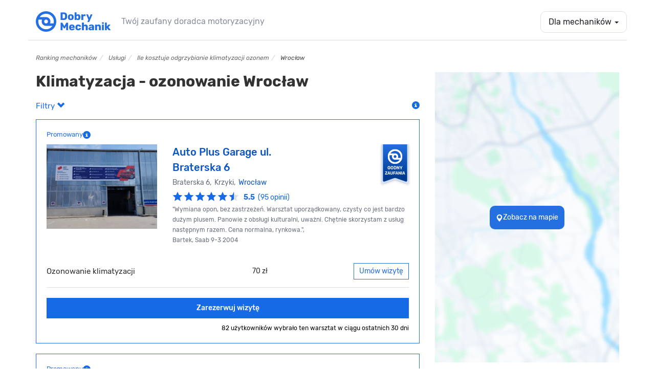

--- FILE ---
content_type: text/html; charset=UTF-8
request_url: https://dobrymechanik.pl/uslugi/klimatyzacja-ozonowanie/wroclaw/
body_size: 36968
content:
<!DOCTYPE html>
<html lang="pl">
  <head>
  	<script>
    window.dataLayer = window.dataLayer || [];
    dataLayer.push({"dm-application":"legacy","page-scope":"garage-listing","garage-listing-type":"service-city","garage-listing-content":{"garage-count":{"total":25,"paid":{"total":25,"premium-selection":6,"other":19},"free":{"total":0,"has-owner":0,"missing-owner":0},"combined-key":"paid_all-25_25-paid_ps-6_25-paid_other-19_25-free_all-0_25-free_with_owner-0_25-free_without_owner-0_25"}}});

    </script>


<!-- Google Tag Manager -->
<script>(function(w,d,s,l,i){w[l]=w[l]||[];w[l].push({'gtm.start':
new Date().getTime(),event:'gtm.js'});var f=d.getElementsByTagName(s)[0],
j=d.createElement(s),dl=l!='dataLayer'?'&l='+l:'';j.async=true;j.src=
'https://www.googletagmanager.com/gtm.js?id='+i+dl;f.parentNode.insertBefore(j,f);
})(window,document,'script','dataLayer','GTM-TTC4DXZ');</script>
<!-- End Google Tag Manager -->
	<link rel="dns-prefetch" href="//ajax.googleapis.com"/>
	<link rel="dns-prefetch" href="//googletagservices.com"/>
	<link rel="dns-prefetch" href="//partner.googleadservices.com"/>
	<link rel="dns-prefetch" href="//google-analytics.com"/>
	<link rel="dns-prefetch" href="//cdn.mxpnl.com"/>
	<link rel="dns-prefetch" href="//mixpanel.com"/>
	<link rel="dns-prefetch" href="//facebook.com"/>
	<link rel="dns-prefetch" href="//connect.facebook.net"/>
	<link rel="dns-prefetch" href="//pubads.g.doubleclick.net"/>
	<link rel="dns-prefetch" href="//pagead2.googlesyndication.com"/>
	<link rel="dns-prefetch" href="//static.skapiec.pl"/>
	<link rel="dns-prefetch" href="//maps.googleapis.com"/>
	<link rel="dns-prefetch" href="//apis.google.com"/>
	<link rel="dns-prefetch" href="//ssl.gstatic.com"/>

    <meta charset="utf-8" />
    <meta http-equiv="X-UA-Compatible" content="IE=edge" />
    <meta name="viewport" content="width=device-width, initial-scale=1" />

    <title>Ozonowanie klimatyzacji - odgrzybianie i usuwanie zapachów Cennik Wrocław • Umów wizytę online</title>
    <meta name="description" content="Klimatyzacja - ozonowanie w mieście Wrocław. Zarezerwuj termin w polecanym warsztacie samochodowym. Umów wizytę online u sprawdzonego mechanika w mieście: Wrocław. " />

    <link rel="search" type="application/opensearchdescription+xml" title="www.dobrymechanik.pl" href="https://dobrymechanik.pl/opensearch">

    
<link rel="stylesheet" type="text/css" href="https://dobrymechanik.pl/css/compressed.css?_stv=1763415625" />
	<!-- jQuery (necessary for Bootstrap's JavaScript plugins) -->
    <script src="https://ajax.googleapis.com/ajax/libs/jquery/1.11.0/jquery.min.js"></script>


    <!-- HTML5 shim and Respond.js IE8 support of HTML5 elements and media queries -->
    <!--[if lt IE 9]>
      <script src="https://oss.maxcdn.com/libs/html5shiv/3.7.0/html5shiv.js"></script>
      <script src="https://oss.maxcdn.com/libs/respond.js/1.4.2/respond.min.js"></script>
    <![endif]-->
    <script type="text/javascript" src="https://dobrymechanik.pl/js/posthog/posthog.js?_stv=1654249257"></script>    
	
	<link href="/favicon.png" type="image/x-icon" rel="icon" /><link href="/favicon.png" type="image/x-icon" rel="shortcut icon" />	
	<meta name="verify-v1" content="vq44RBVSLNGVzt/MUCQGn/J6DsCbta0LOGJerCieh74=" />
	<meta name="google-site-verification" content="uoexwv3GK98JOFIWb9X2SRDqJxpJFJBHMF-DhH2XS5I" />
	
	<script type='text/javascript'>
		var webroot = '/';
	</script>
	
	
    
<meta property="fb:page_id" content="278611051076" />

	<meta property="og:image" content="https://dobrymechanik.pl/img/banners/og_image.jpg"/>

<meta property="og:type" content="article"/>
<meta property="og:title" content="Ozonowanie klimatyzacji - odgrzybianie i usuwanie zapachów Cennik Wrocław • Umów wizytę online" />
<meta property="og:site_name" content="dobrymechanik.pl" />
<meta property="og:description"	content="Klimatyzacja - ozonowanie w mieście Wrocław. Zarezerwuj termin w polecanym warsztacie samochodowym. Umów wizytę online u sprawdzonego mechanika w mieście: Wrocław. " />

	<meta property="og:url" content="https://dobrymechanik.pl/uslugi/klimatyzacja-ozonowanie/wroclaw/" />



<!-- Facebook Pixel Code -->
<script>
!function(f,b,e,v,n,t,s){if(f.fbq)return;n=f.fbq=function(){n.callMethod?
n.callMethod.apply(n,arguments):n.queue.push(arguments)};if(!f._fbq)f._fbq=n;
n.push=n;n.loaded=!0;n.version='2.0';n.queue=[];t=b.createElement(e);t.async=!0;
t.src=v;s=b.getElementsByTagName(e)[0];s.parentNode.insertBefore(t,s)}(window,
document,'script','https://connect.facebook.net/en_US/fbevents.js');
fbq('init', '269155663489804'); // Insert your pixel ID here.
fbq('track', 'PageView');
</script>
<noscript><img height="1" width="1" style="display:none"
src="https://www.facebook.com/tr?id=269155663489804&ev=PageView&noscript=1"
/></noscript>
<!-- DO NOT MODIFY -->
<!-- End Facebook Pixel Code -->

			
		
	
		
		<link rel="canonical" href="https://dobrymechanik.pl/uslugi/klimatyzacja-ozonowanie/wroclaw/" /><link rel="next" href="https://dobrymechanik.pl/uslugi/klimatyzacja-ozonowanie/wroclaw/page:2/" />



			<meta name="robots" content="index, follow" />
	


	
		

  </head>

  <body class="">
  		<!-- Google Tag Manager (noscript) -->
<noscript><iframe src="https://www.googletagmanager.com/ns.html?id=GTM-TTC4DXZ" height="0" width="0" style="display:none;visibility:hidden"></iframe></noscript>
<!-- End Google Tag Manager (noscript) -->
  		<div id="fb-root"></div>
<script>(function(d, s, id) {
  var js, fjs = d.getElementsByTagName(s)[0];
  if (d.getElementById(id)) return;
  js = d.createElement(s); js.id = id;
  js.src = "//connect.facebook.net/pl_PL/sdk.js#xfbml=1&appId=196104980421086&version=v2.0";
  fjs.parentNode.insertBefore(js, fjs);
}(document, 'script', 'facebook-jssdk'));</script>
<nav class="navbar navbar-default navbar-static-top main-navbar" role="navigation">
    <div class="container navbar-bottom-border">
        <div class="navbar-header">
            <div class="home-mobile-dropdown visible-xs">
                <a data-toggle="dropdown" class="dropdown-toggle dropdown-for-mechanics hamburger-button element-with-radius" href="#" data-gtm-link="navigation-for-mechanics">
                                            <span class="sr-only">Toggle navigation</span>
                        <span class="icon-bar"></span>
                        <span class="icon-bar"></span>
                        <span class="icon-bar"></span>
                                    </a>
                <ul class="dropdown-menu" role="menu">
                                            <li><a data-gtm-link="navigation-mechanic-offer" href="https://warsztaty.dobrymechanik.pl">Promowanie warsztatu</a></li>
                        <li><a data-gtm-link="navigation-zilo" href="https://www.zilo.co/" target="_blank">Oprogramowanie Zilo</a></li>
                        <li><a href="/uzytkownicy/zaloguj/" data-gtm-link="navigation-log-in"><span>Zaloguj</span></a></li>
                                    </ul>
            </div>            <a class="navbar-brand" href="/" data-gtm-link="logo-navbar"><img src="/img/main/logo-dobrymechanik@2x.png" alt="DobryMechanik.pl - znajdź najlepszego mechanika!" height="30"/></a>
            <p class="navbar-brand-subtext navbar-brand-subtext-grey">Twój zaufany doradca motoryzacyjny</p>
        </div>
        <div class="navbar-collapse collapse" id="navbar-collapse-1">
            <ul class="nav navbar-nav navbar-right">
                                    <li class="dropdown">
                        <a data-toggle="dropdown" class="dropdown-toggle dropdown-for-mechanics element-with-radius" href="#" data-gtm-link="navigation-for-mechanics">Dla mechaników <b class="caret"></b></a>
                        <ul class="dropdown-menu" role="menu">
                            <li><a data-gtm-link="navigation-mechanic-offer" href="https://warsztaty.dobrymechanik.pl">Promowanie warsztatu</a></li>
                            <li><a data-gtm-link="navigation-zilo" href="https://www.zilo.co/" target="_blank">Oprogramowanie Zilo</a></li>
                            <li><a href="/uzytkownicy/zaloguj/" data-gtm-link="navigation-log-in"><span>Zaloguj</span></a></li>
                        </ul>
                    </li>
                            </ul>
        </div>
    </div>
</nav>
	  		<div class="container">
  			
  			
  			  				<ol class="breadcrumb hidden-xs" itemscope itemtype="http://schema.org/BreadcrumbList">
	  				<li itemprop="itemListElement" itemscope itemtype="http://schema.org/ListItem">
	  					<a itemprop="item" href="/" data-gtm-link="breadcrumb-1"><span itemprop="name">Ranking mechaników</span></a><meta itemprop="position" content="1" /> </li><li itemprop="itemListElement" itemscope itemtype="http://schema.org/ListItem"> <a itemprop="item" href="/uslugi/" data-gtm-link="breadcrumb-2"><span itemprop="name">Usługi</span></a><meta itemprop="position" content="2" /> </li><li itemprop="itemListElement" itemscope itemtype="http://schema.org/ListItem"> <a itemprop="item" href="/uslugi/klimatyzacja-ozonowanie/" data-gtm-link="breadcrumb-3"><span itemprop="name">Ile kosztuje odgrzybianie klimatyzacji ozonem</span></a><meta itemprop="position" content="3" /> </li><li itemprop="itemListElement" itemscope itemtype="http://schema.org/ListItem"> <span itemprop="name">Wrocław</span><meta itemprop="position" content="4" />	  				</li>
			  	</ol>
  			  		</div>
  	<div class="container">
	<div class="row">
		<div class="col-md-8">
            

			<h1 class="no-margin-top block-spacing-small h2 h1-listing">
				Klimatyzacja - ozonowanie Wrocław			</h1>

			<p class="text-left">
				
				<a href="#" class="mr-30 open-filters open-filters-cta">
					Filtry <span class="glyphicon glyphicon-chevron-up glyphicon-chevron-down"></span>
				</a>

                <a href="#" data-title="Wyświetlone warsztaty odpowiadają Twoim kryteriom wyszukiwania. Ich kolejność na liście zależy od zakupu pozycji promowanej przez warsztat, modelu rozliczenia z portalem, liczby wizyt umówionych przez portal, dostępności wolnych terminów, ocen użytkowników oraz wskaźnika wizyt odwołanych przez warsztat. Warsztaty rozliczające się w modelu opłaty stałej nie są promowane." class="pull-right tooltip-blue omnibus-directive-info">   
    <span class="glyphicon glyphicon-info-sign" data-gtm-element="mechanic-card-badge-omnibus-directive"></span>
</a>			</p>

			<a href="/mapa?lat=51.109295&lng=17.038602&zoom=12&serviceId=45&serviceName=klimatyzacja+-+ozonowanie" data-gtm-link="search-on-map-listing" class="open-filters-cta-ab-mobile" id="listing-map-filter-cta-button-test-mobile"><span><div class="open-filters-cta-test-mobile">
						<button class="open-filters-cta-test__button">
							<span class="glyphicon glyphicon-map-marker"></span>
							<span>Zobacz na mapie</span>
						</button>
					</div></span></a>
			<div class="input-group input-group-lg mb-30 d-none" data-gtm-element="choose-date-listing-test" id="chooseDateListingTest">
				<span class="input-group-addon pointer-events-none" id="basic-addon1">
					<span class="glyphicon glyphicon-calendar" aria-hidden="true"></span>
				</span>
				<input type="text" class="form-control pointer-events-none text-big" placeholder="Wybierz termin" aria-describedby="basic-addon1">
			</div>

			<div class="d-none open-filters-container">

				<form action="/szukaj/" class="form-search-simple" method="get" accept-charset="utf-8"><input type="hidden" name="miasto" value="wroclaw" id="MechanicMiasto" />
				<div class="row">
					<div class="col-md-5 block-spacing-small flat-grey-select">
						<div class="select2-arrow">
							<div class="input select"><select name="usluga" class="form-control input-no-radius" data-gtm-element="choose-listing-service-listing" id="MechanicUsluga">
<option value="">Usługa</option>
<option value="autoszyby-wymiana-szyb" class="parent" data-service="autoszyby-wymiana-szyb">autoszyby, wymiana szyb (94)</option>
<option value="naprawa-dachu-panoramicznego" class="child" data-service="naprawa-dachu-panoramicznego">naprawa dachu panoramicznego (17)</option>
<option value="klejenie-szyb" class="child" data-service="klejenie-szyb">klejenie szyb (29)</option>
<option value="polerowanie-szyb-samochodowych" class="child" data-service="polerowanie-szyb-samochodowych">polerowanie szyb samochodowych (8)</option>
<option value="przyciemnianie-szyb-samochodowych" class="child" data-service="przyciemnianie-szyb-samochodowych">przyciemnianie szyb samochodowych (14)</option>
<option value="szyby-do-ciagnikow" class="child" data-service="szyby-do-ciagnikow">szyby do ciągników (12)</option>
<option value="wymiana-szyby-bocznej" class="child" data-service="wymiana-szyby-bocznej">wymiana szyby bocznej (67)</option>
<option value="wymiana-szyby-przedniej" class="child" data-service="wymiana-szyby-przedniej">wymiana szyby przedniej (48)</option>
<option value="wymiana-szyby-tylnej" class="child" data-service="wymiana-szyby-tylnej">wymiana szyby tylnej (48)</option>
<option value="blacharstwo-samochodowe" class="parent" data-service="blacharstwo-samochodowe">blacharstwo samochodowe (182)</option>
<option value="wymiana-podluznic" class="child" data-service="wymiana-podluznic">wymiana podłużnic (115)</option>
<option value="wymiana-progow" class="child" data-service="wymiana-progow">wymiana progów (116)</option>
<option value="car-audio-nawigacje-samochodowe" class="parent" data-service="car-audio-nawigacje-samochodowe">car audio, nawigacje samochodowe (111)</option>
<option value="cb-radia-montaz" class="child" data-service="cb-radia-montaz">cb radia, montaż (63)</option>
<option value="rozkodowanie-radia" class="child" data-service="rozkodowanie-radia">rozkodowanie radia (30)</option>
<option value="diesel-serwis" class="parent" data-service="diesel-serwis">diesel serwis (480)</option>
<option value="naprawa-pomp-wtryskowych" class="child" data-service="naprawa-pomp-wtryskowych">naprawa pomp wtryskowych (89)</option>
<option value="pompowtryskiwacze-naprawa-regeneracja" class="child" data-service="pompowtryskiwacze-naprawa-regeneracja">pompowtryskiwacze naprawa, regeneracja (92)</option>
<option value="wtryskiwacze-common-rail-naprawa" class="child" data-service="wtryskiwacze-common-rail-naprawa">wtryskiwacze Common Rail naprawa (82)</option>
<option value="dorabianie-kluczy-samochodowych" class="parent" data-service="dorabianie-kluczy-samochodowych">dorabianie kluczy samochodowych (136)</option>
<option value="immobilizer-montaz-naprawa" class="child" data-service="immobilizer-montaz-naprawa">immobilizer montaż, naprawa (118)</option>
<option value="kodowanie-kluczyka" class="child" data-service="kodowanie-kluczyka">kodowanie kluczyka (64)</option>
<option value="elektromechanik" class="parent" data-service="elektromechanik">elektromechanik (561)</option>
<option value="naprawa-abs" class="child" data-service="naprawa-abs">naprawa ABS (517)</option>
<option value="adaptacja-przepustnicy" class="child" data-service="adaptacja-przepustnicy">adaptacja przepustnicy (433)</option>
<option value="naprawa-esp" class="child" data-service="naprawa-esp">naprawa ESP (452)</option>
<option value="naprawa-licznikow-samochodowych" class="child" data-service="naprawa-licznikow-samochodowych">naprawa liczników samochodowych (110)</option>
<option value="naprawa-mechanizmu-podnoszenia-szyb" class="child" data-service="naprawa-mechanizmu-podnoszenia-szyb">naprawa mechanizmu podnoszenia szyb (446)</option>
<option value="naprawa-silniczka-dmuchawy" class="child" data-service="naprawa-silniczka-dmuchawy">naprawa silniczka dmuchawy (441)</option>
<option value="system-start-stop-naprawa-wylaczanie" class="child" data-service="system-start-stop-naprawa-wylaczanie">system start-stop naprawa, wyłączanie (159)</option>
<option value="elektronika-samochodowa" class="parent" data-service="elektronika-samochodowa">elektronika samochodowa (498)</option>
<option value="naprawa-wyswietlaczy-samochodowych" class="child" data-service="naprawa-wyswietlaczy-samochodowych">naprawa wyświetlaczy samochodowych (86)</option>
<option value="poduszki-powietrzne" class="child" data-service="poduszki-powietrzne">poduszki powietrzne (463)</option>
<option value="montaz-i-naprawa-tempomatu" class="child" data-service="montaz-i-naprawa-tempomatu">montaż i naprawa tempomatu (113)</option>
<option value="elektryk-samochodowy" class="parent" data-service="elektryk-samochodowy">elektryk samochodowy (363)</option>
<option value="czujniki-parkowania" class="child" data-service="czujniki-parkowania">czujniki parkowania (194)</option>
<option value="naprawa-hamulca-recznego-elektrycznego" class="child" data-service="naprawa-hamulca-recznego-elektrycznego">naprawa hamulca ręcznego elektrycznego (185)</option>
<option value="naprawa-podgrzewania-szyby" class="child" data-service="naprawa-podgrzewania-szyby">naprawa podgrzewania szyby (74)</option>
<option value="naprawa-przelacznika-zespolonego" class="child" data-service="naprawa-przelacznika-zespolonego">naprawa przełącznika zespolonego (130)</option>
<option value="alternatory-wymiana-naprawa" class="child" data-service="alternatory-wymiana-naprawa">regeneracja i naprawa alternatorów (485)</option>
<option value="regeneracja-rozrusznika" class="child" data-service="regeneracja-rozrusznika">regeneracja rozrusznika (487)</option>
<option value="naprawa-stacyjki" class="child" data-service="naprawa-stacyjki">naprawa stacyjki (436)</option>
<option value="swiatla-dzienne-led" class="child" data-service="swiatla-dzienne-led">światła dzienne LED (201)</option>
<option value="test-akumulatora" class="child" data-service="test-akumulatora">test akumulatora (137)</option>
<option value="wymiana-bezpiecznika" class="child" data-service="wymiana-bezpiecznika">wymiana bezpiecznika (499)</option>
<option value="wymiana-czujnika-kata-skretu" class="child" data-service="wymiana-czujnika-kata-skretu">wymiana czujnika kąta skrętu (146)</option>
<option value="wymiana-przewodow-zaplonowych" class="child" data-service="wymiana-przewodow-zaplonowych">wymiana przewodów zapłonowych (524)</option>
<option value="wymiana-swiec-zaplonowych" class="child" data-service="wymiana-swiec-zaplonowych">wymiana świec zapłonowych (534)</option>
<option value="wymiana-swiec-zarowych" class="child" data-service="wymiana-swiec-zarowych">wymiana świec żarowych (495)</option>
<option value="wymiana-zarnika-xenonowego" class="child" data-service="wymiana-zarnika-xenonowego">wymiana żarnika xenonowego (187)</option>
<option value="wymiana-zarowki" class="child" data-service="wymiana-zarowki">wymiana żarówki (531)</option>
<option value="centralne-zamki" class="child" data-service="centralne-zamki">centralne zamki (478)</option>
<option value="kalibracja-kamer-i-radarow" class="child" data-service="kalibracja-kamer-i-radarow">kalibracja kamer i radarów (20)</option>
<option value="hybrydy-auta-elektryczne" class="parent" data-service="hybrydy-auta-elektryczne">hybrydy, auta elektryczne (62)</option>
<option value="diagnostyka-silnika-elektrycznego" class="child" data-service="diagnostyka-silnika-elektrycznego">diagnostyka silnika elektrycznego (21)</option>
<option value="diagnostyka-silnikow-hybrydowych" class="child" data-service="diagnostyka-silnikow-hybrydowych">diagnostyka silników hybrydowych (26)</option>
<option value="mobilny-serwis-hybryd" class="child" data-service="mobilny-serwis-hybryd">mobilny serwis hybryd (15)</option>
<option value="naprawa-alternatorow-hybrydowych" class="child" data-service="naprawa-alternatorow-hybrydowych">naprawa alternatorów hybrydowych (16)</option>
<option value="naprawa-hybrydowego-ukladu-napedowego" class="child" data-service="naprawa-hybrydowego-ukladu-napedowego">naprawa hybrydowego układu napędowego (17)</option>
<option value="regeneracja-baterii-hybrydowych" class="child" data-service="regeneracja-baterii-hybrydowych">regeneracja baterii hybrydowych (17)</option>
<option value="sprawdzenie-samochodu-hybrydowego-przed-zakupem" class="child" data-service="sprawdzenie-samochodu-hybrydowego-przed-zakupem">sprawdzenie samochodu hybrydowego przed zakupem (16)</option>
<option value="test-akumulatora-hybrydowego" class="child" data-service="test-akumulatora-hybrydowego">test akumulatora hybrydowego (18)</option>
<option value="wymiana-baterii-hybrydowej" class="child" data-service="wymiana-baterii-hybrydowej">wymiana baterii hybrydowej (16)</option>
<option value="instalacje-lpg-auto-gaz" class="parent" data-service="instalacje-lpg-auto-gaz">instalacje LPG, autogaz (39)</option>
<option value="legalizacja-butli-lpg" class="child" data-service="legalizacja-butli-lpg">legalizacja butli lpg (9)</option>
<option value="montaz-instalacji-lpg" class="child" data-service="montaz-instalacji-lpg">montaż instalacji LPG  (12)</option>
<option value="reduktory-lpg-czyszczenie-wymiana" class="child" data-service="reduktory-lpg-czyszczenie-wymiana">reduktory LPG czyszczenie, wymiana (15)</option>
<option value="regeneracja-wtryskiwaczy-lpg" class="child" data-service="regeneracja-wtryskiwaczy-lpg">regeneracja wtryskiwaczy LPG (16)</option>
<option value="regulacja-gazu-w-samochodzie" class="child" data-service="regulacja-gazu-w-samochodzie">regulacja gazu w samochodzie (17)</option>
<option value="serwis-instalacji-ac-stag" class="child" data-service="serwis-instalacji-ac-stag">serwis instalacji AC STAG (15)</option>
<option value="serwis-instalacji-ag-centrum" class="child" data-service="serwis-instalacji-ag-centrum">serwis instalacji AG centrum (11)</option>
<option value="serwis-instalacji-brc" class="child" data-service="serwis-instalacji-brc">serwis instalacji BRC (10)</option>
<option value="serwis-instalacji-elpigaz" class="child" data-service="serwis-instalacji-elpigaz">serwis instalacji ELPIGAZ (9)</option>
<option value="serwis-instalacji-kme" class="child" data-service="serwis-instalacji-kme">serwis instalacji KME (13)</option>
<option value="serwis-instalacji-koltec" class="child" data-service="serwis-instalacji-koltec">serwis instalacji KOLTEC (8)</option>
<option value="serwis-instalacji-landi-renzo" class="child" data-service="serwis-instalacji-landi-renzo">serwis instalacji LANDI RENZO (11)</option>
<option value="serwis-instalacji-lovato" class="child" data-service="serwis-instalacji-lovato">serwis instalacji LOVATO (11)</option>
<option value="serwis-instalacji-prins" class="child" data-service="serwis-instalacji-prins">serwis instalacji PRINS (9)</option>
<option value="serwis-instalacji-zavoli" class="child" data-service="serwis-instalacji-zavoli">serwis instalacji ZAVOLI (7)</option>
<option value="wymiana-zbiornika-lpg" class="child" data-service="wymiana-zbiornika-lpg">wymiana zbiornika LPG (12)</option>
<option value="zawor-tankowania-lpg-naprawa-wymiana" class="child" data-service="zawor-tankowania-lpg-naprawa-wymiana">zawór tankowania LPG naprawa, wymiana (13)</option>
<option value="instalacje-cng-auto-gaz-ziemny" class="child" data-service="instalacje-cng-auto-gaz-ziemny">instalacje CNG, auto gaz ziemny (6)</option>
<option value="kosmetyka-aut" class="parent" data-service="kosmetyka-aut">kosmetyka aut (130)</option>
<option value="auto-detailing" class="child" data-service="auto-detailing">auto detailing (70)</option>
<option value="pranie-tapicerki-samochodowej" class="child" data-service="pranie-tapicerki-samochodowej">pranie tapicerki samochodowej (52)</option>
<option value="mycie-komory-silnika" class="child" data-service="mycie-komory-silnika">mycie komory silnika (36)</option>
<option value="mycie-podwozia" class="child" data-service="mycie-podwozia">mycie podwozia (26)</option>
<option value="myjnia-samochodowa" class="child" data-service="myjnia-samochodowa">myjnia samochodowa (42)</option>
<option value="polerowanie-lakieru" class="child" data-service="polerowanie-lakieru">polerowanie lakieru (42)</option>
<option value="polerowanie-lamp" class="child" data-service="polerowanie-lamp">polerowanie lamp (73)</option>
<option value="lakiernik-samochodowy" class="parent" data-service="lakiernik-samochodowy">lakiernik samochodowy (165)</option>
<option value="lakierowanie-blotnika" class="child" data-service="lakierowanie-blotnika">lakierowanie błotnika (134)</option>
<option value="lakierowanie-drzwi" class="child" data-service="lakierowanie-drzwi">lakierowanie drzwi (133)</option>
<option value="lakierowanie-klapy-bagaznika" class="child" data-service="lakierowanie-klapy-bagaznika">lakierowanie klapy bagażnika (133)</option>
<option value="lakierowanie-maski" class="child" data-service="lakierowanie-maski">lakierowanie maski (132)</option>
<option value="lakierowanie-zderzaka" class="child" data-service="lakierowanie-zderzaka">lakierowanie zderzaka (123)</option>
<option value="malowanie-calego-samochodu" class="child" data-service="malowanie-calego-samochodu">malowanie całego samochodu (69)</option>
<option value="usuwanie-wgniecen-po-gradobiciu" class="child" data-service="usuwanie-wgniecen-po-gradobiciu">usuwanie wgnieceń po gradobiciu (38)</option>
<option value="zaprawki-lakiernicze" class="child" data-service="zaprawki-lakiernicze">zaprawki lakiernicze (35)</option>
<option value="lakiery-samochodowe" class="child" data-service="lakiery-samochodowe">lakiery samochodowe (29)</option>
<option value="mechanika-pojazdowa" class="parent" data-service="mechanika-pojazdowa">mechanika pojazdowa (729)</option>
<option value="czyszczenie-przepustnicy" class="child" data-service="czyszczenie-przepustnicy">czyszczenie przepustnicy (475)</option>
<option value="inne-roboczogodzina" class="child" data-service="inne-roboczogodzina">inne (roboczogodzina) (506)</option>
<option value="naprawa-silnika-wankla" class="child" data-service="naprawa-silnika-wankla">naprawa silnika Wankla (47)</option>
<option value="pomiar-cisnienia-sprezania" class="child" data-service="pomiar-cisnienia-sprezania">pomiar ciśnienia sprężania (464)</option>
<option value="przeglad-gwarancyjny" class="child" data-service="przeglad-gwarancyjny">przegląd gwarancyjny (105)</option>
<option value="przeglad-i-obsluga-okresowa" class="child" data-service="przeglad-i-obsluga-okresowa">przegląd i obsługa okresowa (557)</option>
<option value="regeneracja-zaciskow-hamulcowych" class="child" data-service="regeneracja-zaciskow-hamulcowych">regeneracja zacisków hamulcowych (463)</option>
<option value="resory-piorowe-wymiana" class="child" data-service="resory-piorowe-wymiana">resory piórowe wymiana (91)</option>
<option value="sprawdzenie-samochodu-przed-zakupem" class="child" data-service="sprawdzenie-samochodu-przed-zakupem">sprawdzenie samochodu przed zakupem (571)</option>
<option value="naprawa-szyberdachow" class="child" data-service="naprawa-szyberdachow">naprawa szyberdachów (70)</option>
<option value="test-zawartosci-co2-w-ukladzie-chlodzenia" class="child" data-service="test-zawartosci-co2-w-ukladzie-chlodzenia">test zawartości CO2 w układzie chłodzenia (114)</option>
<option value="toczenie-tarcz-hamulcowych" class="child" data-service="toczenie-tarcz-hamulcowych">toczenie tarcz hamulcowych (62)</option>
<option value="wymiana-amortyzatora" class="child" data-service="wymiana-amortyzatora">wymiana amortyzatora (578)</option>
<option value="wymiana-bebnow-hamulcowych" class="child" data-service="wymiana-bebnow-hamulcowych">wymiana bębnów hamulcowych (544)</option>
<option value="wymiana-chlodnicy" class="child" data-service="wymiana-chlodnicy">wymiana chłodnicy (492)</option>
<option value="wymiana-filtra-kabinowego" class="child" data-service="wymiana-filtra-kabinowego">wymiana filtra kabinowego (583)</option>
<option value="wymiana-filtra-paliwa" class="child" data-service="wymiana-filtra-paliwa">wymiana filtra paliwa (588)</option>
<option value="wymiana-filtra-powietrza" class="child" data-service="wymiana-filtra-powietrza">wymiana filtra powietrza (585)</option>
<option value="wymiana-intercoolera" class="child" data-service="wymiana-intercoolera">wymiana intercoolera (512)</option>
<option value="wymiana-klockow-hamulcowych" class="child" data-service="wymiana-klockow-hamulcowych">wymiana klocków hamulcowych (602)</option>
<option value="wymiana-kola-dwumasowego" class="child" data-service="wymiana-kola-dwumasowego">wymiana koła dwumasowego (540)</option>
<option value="wymiana-linki-hamulca-recznego" class="child" data-service="wymiana-linki-hamulca-recznego">wymiana linki hamulca ręcznego (515)</option>
<option value="wymiana-lancucha-rozrzadu" class="child" data-service="wymiana-lancucha-rozrzadu">wymiana łańcucha rozrządu (556)</option>
<option value="wymiana-lacznika-stabilizatora" class="child" data-service="wymiana-lacznika-stabilizatora">wymiana łącznika stabilizatora (537)</option>
<option value="wymiana-lozyska-kola" class="child" data-service="wymiana-lozyska-kola">wymiana łożyska koła (565)</option>
<option value="wymiana-nagrzewnicy" class="child" data-service="wymiana-nagrzewnicy">wymiana nagrzewnicy (512)</option>
<option value="wymiana-oleju-silnikowego" class="child" data-service="wymiana-oleju-silnikowego">wymiana oleju silnikowego (604)</option>
<option value="wymiana-oleju-skrzynia-biegow-manualna" class="child" data-service="wymiana-oleju-skrzynia-biegow-manualna">wymiana oleju skrzynia biegów manualna (577)</option>
<option value="wymiana-paska-klinowego" class="child" data-service="wymiana-paska-klinowego">wymiana paska klinowego (540)</option>
<option value="wymiana-paska-rozrzadu" class="child" data-service="wymiana-paska-rozrzadu">wymiana paska rozrządu (570)</option>
<option value="wymiana-plynu-chlodzacego" class="child" data-service="wymiana-plynu-chlodzacego">wymiana płynu chłodniczego (571)</option>
<option value="wymiana-plynu-hamulcowego" class="child" data-service="wymiana-plynu-hamulcowego">wymiana płynu hamulcowego (582)</option>
<option value="wymiana-poduszki-silnika" class="child" data-service="wymiana-poduszki-silnika">wymiana poduszki silnika (562)</option>
<option value="wymiana-pompy-paliwa" class="child" data-service="wymiana-pompy-paliwa">wymiana pompy paliwa (509)</option>
<option value="wymiana-pompy-wody" class="child" data-service="wymiana-pompy-wody">wymiana pompy wody (485)</option>
<option value="wymiana-polosi" class="child" data-service="wymiana-polosi">wymiana półosi (493)</option>
<option value="wymiana-przegubu-napedowego" class="child" data-service="wymiana-przegubu-napedowego">wymiana przegubu napędowego (519)</option>
<option value="wymiana-przewodu-hamulcowego" class="child" data-service="wymiana-przewodu-hamulcowego">wymiana przewodu hamulcowego (546)</option>
<option value="wymiana-sondy-lambda" class="child" data-service="wymiana-sondy-lambda">wymiana sondy lambda (516)</option>
<option value="wymiana-sprezyny-zawieszenia" class="child" data-service="wymiana-sprezyny-zawieszenia">wymiana sprężyny zawieszenia (549)</option>
<option value="wymiana-sprzegla" class="child" data-service="wymiana-sprzegla">wymiana sprzęgła (574)</option>
<option value="wymiana-sworznia-wahacza" class="child" data-service="wymiana-sworznia-wahacza">wymiana sworznia wahacza (546)</option>
<option value="wymiana-szczek-hamulcowych" class="child" data-service="wymiana-szczek-hamulcowych">wymiana szczęk hamulcowych (546)</option>
<option value="wymiana-tarcz-hamulcowych" class="child" data-service="wymiana-tarcz-hamulcowych">wymiana tarcz hamulcowych (596)</option>
<option value="wymiana-termostatu" class="child" data-service="wymiana-termostatu">wymiana termostatu (521)</option>
<option value="wymiana-tulei-wahacza" class="child" data-service="wymiana-tulei-wahacza">wymiana tulei wahacza (577)</option>
<option value="wymiana-uszczelki-pod-glowica" class="child" data-service="wymiana-uszczelki-pod-glowica">wymiana uszczelki pod głowicą (562)</option>
<option value="wymiana-uszczelki-pokrywy-zaworow" class="child" data-service="wymiana-uszczelki-pokrywy-zaworow">wymiana uszczelki pokrywy zaworów (518)</option>
<option value="wymiana-wycieraczek" class="child" data-service="wymiana-wycieraczek">wymiana wycieraczek (509)</option>
<option value="zawieszenie-hydropneumatyczne-wymiana-naprawa" class="child" data-service="zawieszenie-hydropneumatyczne-wymiana-naprawa">zawieszenie hydropneumatyczne wymiana, naprawa (53)</option>
<option value="naprawa-manualnych-skrzyn-biegow" class="child" data-service="naprawa-manualnych-skrzyn-biegow">naprawa manualnych skrzyń biegów (483)</option>
<option value="remonty-silnikow" class="child" data-service="remonty-silnikow">remonty silników (496)</option>
<option value="regeneracja-turbosprezarek" class="child" data-service="regeneracja-turbosprezarek">regeneracja turbosprężarek (475)</option>
<option value="regeneracja-belki-skretnej" class="child" data-service="regeneracja-belki-skretnej">regeneracja belki skrętnej (60)</option>
<option value="sklep-motoryzacyjny" class="parent" data-service="sklep-motoryzacyjny">Sklep motoryzacyjny (201)</option>
<option value="sprzedaz-akumulatorow" class="child" data-service="sprzedaz-akumulatorow">sprzedaż akumulatorów (153)</option>
<option value="off-road" class="parent" data-service="off-road">off-road (49)</option>
<option value="regeneracja-mostow-napedowych" class="child" data-service="regeneracja-mostow-napedowych">regeneracja mostów napędowych (27)</option>
<option value="serwis-klimatyzacji-samochodowej" class="parent" data-service="serwis-klimatyzacji-samochodowej">serwis klimatyzacji samochodowej (575)</option>
<option value="klimatyzacja-napelnianie" class="child" data-service="klimatyzacja-napelnianie">klimatyzacja - napełnianie (530)</option>
<option value="klimatyzacja-odgrzybianie" class="child" data-service="klimatyzacja-odgrzybianie">klimatyzacja - odgrzybianie (535)</option>
<option value="klimatyzacja-ozonowanie" class="child" data-service="klimatyzacja-ozonowanie" selected="selected">klimatyzacja - ozonowanie (535)</option>
<option value="sprawdzenie-szczelnosci-klimatyzacji" class="child" data-service="sprawdzenie-szczelnosci-klimatyzacji">sprawdzenie szczelności klimatyzacji (502)</option>
<option value="wymiana-chlodnicy-klimatyzacji" class="child" data-service="wymiana-chlodnicy-klimatyzacji">wymiana chłodnicy klimatyzacji (149)</option>
<option value="wymiana-sprezarki-klimatyzacji" class="child" data-service="wymiana-sprezarki-klimatyzacji">wymiana sprężarki klimatyzacji (161)</option>
<option value="serwis-motocykli" class="parent" data-service="serwis-motocykli">serwis motocykli (22)</option>
<option value="serwis-quadow-i-skuterow" class="child" data-service="serwis-quadow-i-skuterow">serwis quadów i skuterów (14)</option>
<option value="wulkanizacja" class="parent" data-service="wulkanizacja">wulkanizacja (554)</option>
<option value="programowanie-czujnikow-tpms" class="child" data-service="programowanie-czujnikow-tpms">programowanie czujników TPMS (104)</option>
<option value="dowazanie-kol-na-samochodzie" class="child" data-service="dowazanie-kol-na-samochodzie">doważanie kół na samochodzie (39)</option>
<option value="wywazanie-kol" class="child" data-service="wywazanie-kol">wyważanie kół (488)</option>
<option value="napelnianie-kol-azotem" class="child" data-service="napelnianie-kol-azotem">napełnianie kół azotem (43)</option>
<option value="opony-run-flat" class="child" data-service="opony-run-flat">opony Run Flat, niskoprofilowe (126)</option>
<option value="opony-uzywane" class="child" data-service="opony-uzywane">opony używane (64)</option>
<option value="piaskowanie-felg" class="child" data-service="piaskowanie-felg">piaskowanie felg (39)</option>
<option value="prostowanie-alufelgi" class="child" data-service="prostowanie-alufelgi">prostowanie alufelgi (52)</option>
<option value="przechowywanie-opon" class="child" data-service="przechowywanie-opon">przechowywanie opon (137)</option>
<option value="spawanie-felg-aluminiowych" class="child" data-service="spawanie-felg-aluminiowych">spawanie felg aluminiowych (40)</option>
<option value="wulkanizacja-24h" class="child" data-service="wulkanizacja-24h">wulkanizacja 24h (23)</option>
<option value="wymiana-opon" class="child" data-service="wymiana-opon">wymiana opon (528)</option>
<option value="wymiana-zaworow-w-feldze" class="child" data-service="wymiana-zaworow-w-feldze">wymiana wentyli w feldze (112)</option>
<option value="stacja-kontroli-pojazdow" class="parent" data-service="stacja-kontroli-pojazdow">SKP - stacja kontroli pojazdów (29)</option>
<option value="badania-techniczne-przeglady" class="child" data-service="badania-techniczne-przeglady">Badania techniczne i przeglądy rejestracyjne (10)</option>
<option value="zabezpieczenia-antykradziezowe" class="parent" data-service="zabezpieczenia-antykradziezowe">zabezpieczenia antykradzieżowe (100)</option>
<option value="autoalarmy-alarmy-samochodowe" class="child" data-service="autoalarmy-alarmy-samochodowe">autoalarmy, alarmy samochodowe (91)</option>
<option value="adaptacja-samochodow-dla-osob-niepelnosprawnych" class="parent" data-service="adaptacja-samochodow-dla-osob-niepelnosprawnych">adaptacja samochodów dla osób niepełnosprawnych (5)</option>
<option value="naprawa-dachow-cabrio" class="parent" data-service="naprawa-dachow-cabrio">naprawa dachów cabrio (20)</option>
<option value="naprawa-ukladow-wydechowych" class="parent" data-service="naprawa-ukladow-wydechowych">naprawa układów wydechowych (582)</option>
<option value="czyszczenie-egr" class="child" data-service="czyszczenie-egr">czyszczenie EGR (460)</option>
<option value="regeneracja-filtra-czastek-stalych-dpf-fap" class="child" data-service="regeneracja-filtra-czastek-stalych-dpf-fap">Czyszczenie i regeneracja filtrów DPF (497)</option>
<option value="spawanie-naprawa-tlumika" class="child" data-service="spawanie-naprawa-tlumika">spawanie, naprawa tłumika (481)</option>
<option value="uzupelnienie-plynu-fap" class="child" data-service="uzupelnienie-plynu-fap">uzupełnienie płynu FAP (114)</option>
<option value="wymiana-katalizatora" class="child" data-service="wymiana-katalizatora">wymiana katalizatora (501)</option>
<option value="wymiana-tlumika" class="child" data-service="wymiana-tlumika">wymiana tłumika (521)</option>
<option value="tuning" class="parent" data-service="tuning">tuning (68)</option>
<option value="chiptuning" class="child" data-service="chiptuning">chiptuning (26)</option>
<option value="hamownia" class="child" data-service="hamownia">hamownia (18)</option>
<option value="oklejanie-samochodow-folia" class="child" data-service="oklejanie-samochodow-folia">oklejanie samochodów folią (15)</option>
<option value="naprawa-ukladu-kierowniczego" class="parent" data-service="naprawa-ukladu-kierowniczego">naprawa układu kierowniczego (559)</option>
<option value="geometria-kol" class="child" data-service="geometria-kol">geometria kół (457)</option>
<option value="regeneracja-maglownic" class="child" data-service="regeneracja-maglownic">regeneracja maglownic (450)</option>
<option value="naprawa-wspomagania-kierownicy" class="child" data-service="naprawa-wspomagania-kierownicy">naprawa wspomagania kierownicy (473)</option>
<option value="przekladka-kierownicy" class="child" data-service="przekladka-kierownicy">przekładka kierownicy (85)</option>
<option value="wymiana-drazka-kierowniczego" class="child" data-service="wymiana-drazka-kierowniczego">wymiana drążka kierowniczego (562)</option>
<option value="naprawa-zawieszenia-pneumatycznego" class="parent" data-service="naprawa-zawieszenia-pneumatycznego">naprawa zawieszenia pneumatycznego (57)</option>
<option value="diagnostyka-komputerowa" class="parent" data-service="diagnostyka-komputerowa">diagnostyka komputerowa (589)</option>
<option value="kasowanie-kodow-bledow" class="child" data-service="kasowanie-kodow-bledow">kasowanie kodów błędów (524)</option>
<option value="planowanie-glowic" class="parent" data-service="planowanie-glowic">planowanie i regeneracja głowic (106)</option>
<option value="regeneracja-gniazd-zaworowych" class="child" data-service="regeneracja-gniazd-zaworowych">regeneracja gniazd zaworowych (72)</option>
<option value="regulacja-luzow-zaworowych" class="child" data-service="regulacja-luzow-zaworowych">regulacja luzów zaworowych (102)</option>
<option value="naprawa-automatycznych-skrzyn-biegow" class="parent" data-service="naprawa-automatycznych-skrzyn-biegow">naprawa automatycznych skrzyń biegów (93)</option>
<option value="adaptacja-skrzyni-biegow" class="child" data-service="adaptacja-skrzyni-biegow">adaptacja skrzyni biegów (58)</option>
<option value="skrzynia-cvt" class="child" data-service="skrzynia-cvt">skrzynia CVT (35)</option>
<option value="sprzegla-hydrokinetyczne" class="child" data-service="sprzegla-hydrokinetyczne">sprzęgła hydrokinetyczne (45)</option>
<option value="uslugi-specjalne" class="parent" data-service="uslugi-specjalne">usługi specjalne (237)</option>
<option value="awaryjne-otwieranie-samochodu" class="child" data-service="awaryjne-otwieranie-samochodu">awaryjne otwieranie samochodu (32)</option>
<option value="montaz-haka-holowniczego" class="child" data-service="montaz-haka-holowniczego">montaż haka holowniczego (116)</option>
<option value="naprawa-maszyn-rolniczych" class="child" data-service="naprawa-maszyn-rolniczych">naprawa maszyn rolniczych (13)</option>
<option value="ogrzewanie-postojowe" class="child" data-service="ogrzewanie-postojowe">ogrzewanie postojowe , webasto (56)</option>
<option value="pomoc-drogowa-holowanie" class="child" data-service="pomoc-drogowa-holowanie">pomoc drogowa, holowanie (106)</option>
<option value="spawanie-plastikow" class="child" data-service="spawanie-plastikow">spawanie plastików (38)</option>
<option value="wyciaganie-zapieczonych-wtryskiwaczy" class="child" data-service="wyciaganie-zapieczonych-wtryskiwaczy">wyciąganie zapieczonych wtryskiwaczy (77)</option>
<option value="wyciszanie-samochodow" class="child" data-service="wyciszanie-samochodow">wyciszanie samochodów (35)</option>
<option value="wykrecanie-urwanych-swiec-zarowych" class="child" data-service="wykrecanie-urwanych-swiec-zarowych">wykręcanie urwanych świec żarowych (67)</option>
<option value="awaryjne-odpalanie-samochodu" class="child" data-service="awaryjne-odpalanie-samochodu">awaryjne odpalanie samochodu (42)</option>
<option value="naprawa-samochodow-dostawczych-i-ciezarowych" class="child" data-service="naprawa-samochodow-dostawczych-i-ciezarowych">naprawa samochodów dostawczych i ciężarowych (46)</option>
<option value="konserwacja-podwozia" class="child" data-service="konserwacja-podwozia">konserwacja podwozia (51)</option>
<option value="obsluga-door-to-door" class="child" data-service="obsluga-door-to-door">obsługa door-to-door (67)</option>
<option value="tapicerstwo-samochodowe" class="child" data-service="tapicerstwo-samochodowe">tapicerstwo samochodowe (14)</option>
<option value="serwis-mobilny" class="child" data-service="serwis-mobilny">serwis mobilny (22)</option>
<option value="warsztat-samoobslugowy" class="child" data-service="warsztat-samoobslugowy">warsztat samoobsługowy (8)</option>
<option value="wodorowanie-silnikow" class="child" data-service="wodorowanie-silnikow">wodorowanie silników (18)</option>
<option value="naprawy-powypadkowe" class="child" data-service="naprawy-powypadkowe">naprawy powypadkowe (155)</option>
<option value="montaz-czesci" class="child" data-service="montaz-czesci">montaż części (51)</option>
<option value="dynamiczna-wymiana-oleju-skrzynia-automatyczna" class="parent" data-service="dynamiczna-wymiana-oleju-skrzynia-automatyczna">dynamiczna wymiana oleju w automatycznej skrzyni biegów (32)</option>
<option value="statyczna-wymiana-oleju-skrzynia-automatyczna" class="parent" data-service="statyczna-wymiana-oleju-skrzynia-automatyczna">statyczna wymiana oleju w automatycznej skrzyni biegów (107)</option>
</select></div>						</div>
					</div>
					<div class="col-md-4 block-spacing-small flat-grey-select">
						<div class="select2-arrow">
							<div class="input select"><select name="specjalizacja" class="form-control input-no-radius" data-gtm-element="choose-listing-car-listing" id="MechanicSpecjalizacja">
<option value="">Marka samochodu</option>
<option value="Alfa Romeo" data-specialization="alfa-romeo">Alfa Romeo (224)</option>
<option value="Aprilia" data-specialization="aprilia">Aprilia (32)</option>
<option value="Aston Martin" data-specialization="aston-martin">Aston Martin (105)</option>
<option value="Audi" data-specialization="audi">Audi (274)</option>
<option value="Bentley" data-specialization="bentley">Bentley (39)</option>
<option value="BMW" data-specialization="bmw">BMW (250)</option>
<option value="Chevrolet" data-specialization="chevrolet">Chevrolet (221)</option>
<option value="Chrysler" data-specialization="chrysler">Chrysler (213)</option>
<option value="Citroen" data-specialization="citroen">Citroen (250)</option>
<option value="Dacia" data-specialization="dacia">Dacia (221)</option>
<option value="Daewoo" data-specialization="daewoo">Daewoo (232)</option>
<option value="DAF" data-specialization="daf">DAF (45)</option>
<option value="Dodge" data-specialization="dodge">Dodge (192)</option>
<option value="Ferrari" data-specialization="ferrari">Ferrari (98)</option>
<option value="Fiat" data-specialization="fiat">Fiat (249)</option>
<option value="Ford" data-specialization="ford">Ford (262)</option>
<option value="Honda" data-specialization="honda">Honda (239)</option>
<option value="Hyundai" data-specialization="hyundai">Hyundai (242)</option>
<option value="Infiniti" data-specialization="infiniti">Infiniti (191)</option>
<option value="Isuzu" data-specialization="isuzu">Isuzu (140)</option>
<option value="Iveco" data-specialization="iveco">Iveco (126)</option>
<option value="Jaguar" data-specialization="jaguar">Jaguar (199)</option>
<option value="Jeep" data-specialization="jeep">Jeep (211)</option>
<option value="Kawasaki" data-specialization="kawasaki">Kawasaki (46)</option>
<option value="Kia" data-specialization="kia">Kia (243)</option>
<option value="Ktm" data-specialization="ktm">Ktm (38)</option>
<option value="Kymco" data-specialization="kymco">Kymco (26)</option>
<option value="Lamborghini" data-specialization="lamborghini">Lamborghini (94)</option>
<option value="Lancia" data-specialization="lancia">Lancia (212)</option>
<option value="Land Rover" data-specialization="land-rover">Land Rover (221)</option>
<option value="Lexus" data-specialization="lexus">Lexus (213)</option>
<option value="MAN" data-specialization="man">MAN (45)</option>
<option value="Mazda" data-specialization="mazda">Mazda (251)</option>
<option value="Mercedes-Benz" data-specialization="mercedes-benz">Mercedes-Benz (250)</option>
<option value="Mini" data-specialization="mini">Mini (217)</option>
<option value="Mitsubishi" data-specialization="mitsubishi">Mitsubishi (238)</option>
<option value="Nissan" data-specialization="nissan">Nissan (246)</option>
<option value="Opel" data-specialization="opel">Opel (264)</option>
<option value="Peugeot" data-specialization="peugeot">Peugeot (250)</option>
<option value="Porsche" data-specialization="porsche">Porsche (186)</option>
<option value="Renault" data-specialization="renault">Renault (246)</option>
<option value="Rieju" data-specialization="rieju">Rieju (25)</option>
<option value="Rover" data-specialization="rover">Rover (217)</option>
<option value="Saab" data-specialization="saab">Saab (213)</option>
<option value="Scania" data-specialization="scania">Scania (43)</option>
<option value="Seat" data-specialization="seat">Seat (256)</option>
<option value="Skoda" data-specialization="skoda">Skoda (275)</option>
<option value="Smart" data-specialization="smart">Smart (204)</option>
<option value="SsangYong" data-specialization="ssangyong">SsangYong (136)</option>
<option value="Subaru" data-specialization="subaru">Subaru (220)</option>
<option value="Suzuki" data-specialization="suzuki">Suzuki (236)</option>
<option value="Toyota" data-specialization="toyota">Toyota (257)</option>
<option value="Triumph" data-specialization="triumph">Triumph (50)</option>
<option value="Volkswagen" data-specialization="volkswagen">Volkswagen (282)</option>
<option value="Volvo" data-specialization="volvo">Volvo (247)</option>
<option value="Yamaha" data-specialization="yamaha">Yamaha (37)</option>
</select></div>						</div>
					</div>

					<div class="col-md-3 block-spacing-small text-right listing-search-button">
						<button type="submit" class="btn btn-sm btn-block input-search-submit" data-gtm-element="choose-listing-search-button-listing">Filtruj</button>					</div>
				</div>

				</form>
			</div>

			
            
			<div id="zobacz-miasto">
				<script type="application/ld+json">{"@context":"https:\/\/schema.org","@type":"ItemList","itemListElement":[{"@type":"ListItem","position":1,"item":{"@type":"AutoRepair","name":"BS Auto Franpol","url":"https:\/\/dobrymechanik.pl\/mechanicy\/wroclaw\/bs-auto-franpol.html","image":["https:\/\/imagedelivery.net\/tcmIrzgl1L_tjBFl0uP6Iw\/6031ae43-ac39-43a1-7be5-2fc3908f5e00\/legacymedium"],"address":{"@type":"PostalAddress","streetAddress":"Popielskiego 3","postalCode":"52-019","addressLocality":"Wroc\u0142aw","addressRegion":"dolno\u015bl\u0105skie","addressCountry":"PL"},"aggregateRating":{"@type":"AggregateRating","ratingValue":5.09,"bestRating":6,"worstRating":0,"ratingCount":"101"},"description":"W naszym serwisie samochodowym BS Auto Franpol we Wroc\u0142awiu oferujemy kompleksowe naprawy i przegl\u0105dy \u2013 od wymiany oleju i rozrz\u0105du po remont silnika czy geometri\u0119 3D. Naprawiamy auta osobowe oraz dostawcze, tak\u017ce hybrydy i samochody elektryczne, zgodnie ze standardami producenta i bez utraty gwarancji. Dzi\u0119ki wieloletniemu do\u015bwiadczeniu, regularnym szkoleniom i dost\u0119powi do platform producent\u00f3w \u2013 gwarantujemy jako\u015b\u0107 us\u0142ug na poziomie ASO \u2013 w przyst\u0119pnej cenie. Dodatkowo prowadzimy wypo\u017cyczalnie; blokad rozrz\u0105d\u00f3w, boks\u00f3w dachowych, baga\u017cnik\u00f3w rowerowych na hak i auto zast\u0119pcze na czas naprawy szczeg\u00f3\u0142y na www.franpol.com.pl"}},{"@type":"ListItem","position":2,"item":{"@type":"AutoRepair","name":"Finco Autoserwis","url":"https:\/\/dobrymechanik.pl\/mechanicy\/wroclaw\/finco-autoserwis.html","image":["https:\/\/imagedelivery.net\/tcmIrzgl1L_tjBFl0uP6Iw\/cf0f088e-e917-4620-ce3b-05151f0ea900\/legacymedium"],"address":{"@type":"PostalAddress","streetAddress":"Fabryczna 10 Hala C9","postalCode":"53-609","addressLocality":"Wroc\u0142aw","addressRegion":"dolno\u015bl\u0105skie","addressCountry":"PL"},"aggregateRating":{"@type":"AggregateRating","ratingValue":5.39,"bestRating":6,"worstRating":0,"ratingCount":"286"},"description":"Serwis Finco w profesjonalny spos\u00f3b zajmie si\u0119 napraw\u0105 i serwisem Twojego auta. Wszystkie nasze dzia\u0142ania opieramy na rzetelnej diagnostyce samochodu i ocenie rodzaju usterki. Nast\u0119pnie sporz\u0105dzamy wycen\u0119 prac, kt\u00f3r\u0105 konsultujemy z klientem. W codziennych kontaktach z klientami stosujemy sprawdzone metody czyli jasne zasady wsp\u00f3\u0142pracy, zaufanie i dwustronn\u0105 komunikacj\u0119. Nasza oferta jest dostosowana do potrzeb zar\u00f3wno klienta indywidualnego jak i flotowego. Zapraszamy na serwisy bie\u017c\u0105ce, okresowe oraz naprawy aut osobowych i dostawczych. Oferujemy diagnostyk\u0119, mechanik\u0119, elektronik\u0119 i elektromechanik\u0119, serwis opon (posezonowe magazynowanie ogumienia klienta), serwis klimatyzacji i naprawy powypadkowe. Naszym klientom dajemy mo\u017cliwo\u015b\u0107 wypo\u017cyczenia auta zast\u0119pczego lub skorzystania z poczekalni wyposa\u017conej w dost\u0119p do internetu, ekspres do kawy i toalet\u0119. Wasze auta s\u0105 u nas bezpieczne dzi\u0119ki ubezpieczeniu OC na wykonywane naprawy.SERDECZNIE ZAPRASZAMY."}},{"@type":"ListItem","position":3,"item":{"@type":"AutoRepair","name":"CAROS-SERVICE","url":"https:\/\/dobrymechanik.pl\/mechanicy\/wroclaw\/caros-service.html","image":["https:\/\/imagedelivery.net\/tcmIrzgl1L_tjBFl0uP6Iw\/47997efb-4a4b-4051-f09e-3ab767ff9700\/legacymedium"],"address":{"@type":"PostalAddress","streetAddress":"Warsztatowa 11","postalCode":"53-014","addressLocality":"Wroc\u0142aw","addressRegion":"dolno\u015bl\u0105skie","addressCountry":"PL"},"aggregateRating":{"@type":"AggregateRating","ratingValue":5.04,"bestRating":6,"worstRating":0,"ratingCount":"110"},"description":"65 lat do\u015bwiadczenia w naprawie pojazd\u00f3w. Caros\u2013Service, to pierwszy niezale\u017cny serwis samochodowy we Wroc\u0142awiu specjalizuj\u0105cy si\u0119 w kompleksowej obs\u0142udze i naprawie samochod\u00f3w marek Ford, Kia, Hyundai, Mazda i \u0160koda na poziomie por\u00f3wnywalnym z autoryzowanymi serwisami obs\u0142ugi. Nowoczesne wyposa\u017cenie warsztatu oraz kompletne i certyfikowane oprogramowanie diagnostyczne pozwalaj\u0105 zapewni\u0107 naszym Klientom najlepsz\u0105 obs\u0142ug\u0119 i najwi\u0119kszy zakres napraw w jednym miejscu. Wyr\u00f3\u017cnia nas to spo\u015br\u00f3d serwis\u00f3w niezale\u017cnych. Posiadamy zesp\u00f3\u0142 wysoko wykwalifikowanych pracownik\u00f3w i profesjonalnych doradc\u00f3w klienta. Bez obaw mo\u017cesz pozostawi\u0107 nam swoje auto. Po ka\u017cdej naprawie otrzymujesz od nas dow\u00f3d sprzeda\u017cy i pe\u0142n\u0105 gwarancj\u0119 na wykonane naprawy. Prowadzimy histori\u0119 i dokumentacj\u0119 napraw Twojego auta, dajemy gwarancj\u0119 Fair Serwis! W swojej ofercie posiadamy starannie dobrany program cz\u0119\u015bci zamiennych oparty o wyselekcjonowanych dostawc\u00f3w i sprawdzone marki produkt\u00f3w. Korzy\u015bci\u0105 dla naszego Klienta jest obni\u017cenie koszt\u00f3w obs\u0142ugi w por\u00f3wnaniu do cen w ASO bez pogorszenia jako\u015bci i dost\u0119pno\u015bci oferty. Do ka\u017cdego samochodu podchodzimy indywidualnie i z najwi\u0119ksz\u0105 staranno\u015bci\u0105 maj\u0105c na uwadze przede wszystkim sprawno\u015b\u0107 samochodu i bezpiecze\u0144stwo jazdy os\u00f3b nim podr\u00f3\u017cuj\u0105cych."}},{"@type":"ListItem","position":4,"item":{"@type":"AutoRepair","name":"Warsztat Automechanika Jarosz","url":"https:\/\/dobrymechanik.pl\/mechanicy\/wroclaw\/warsztat-automechanika-jarosz.html","image":["https:\/\/imagedelivery.net\/tcmIrzgl1L_tjBFl0uP6Iw\/e851677c-6845-4237-6036-18c266646900\/legacymedium"],"address":{"@type":"PostalAddress","streetAddress":"os. Kowale, ul. Rakowa 46","postalCode":"51-421","addressLocality":"Wroc\u0142aw","addressRegion":"dolno\u015bl\u0105skie","addressCountry":"PL"},"aggregateRating":{"@type":"AggregateRating","ratingValue":5.72,"bestRating":6,"worstRating":0,"ratingCount":"63"},"description":"W naszym warsztacie samochodowym \u015bwiadczymy kompleksowe us\u0142ugi z zakresu mechaniki pojazdowej, dbaj\u0105c o bezpiecze\u0144stwo i sprawno\u015b\u0107 Pa\u0144stwa samochod\u00f3w. Specjalizujemy si\u0119 w precyzyjnej diagnostyce i skutecznych naprawach aut osobowych oraz dostawczych, obs\u0142uguj\u0105c zar\u00f3wno klient\u00f3w indywidualnych, jak i floty firmowe.Nasz do\u015bwiadczony zesp\u00f3\u0142 mechanik\u00f3w podchodzi do ka\u017cdego zlecenia z pe\u0142nym zaanga\u017cowaniem, zapewniaj\u0105c rzeteln\u0105 ocen\u0119 stanu technicznego i skuteczne rozwi\u0105zania. Zajmujemy si\u0119 kluczowymi elementami funkcjonowania ka\u017cdego samochodu, wykonuj\u0105c skomplikowane naprawy silnik\u00f3w, a tak\u017ce regularne wymiany rozrz\u0105d\u00f3w i sprz\u0119gie\u0142, kt\u00f3re s\u0105 fundamentalne dla d\u0142ugotrwa\u0142ej i bezawaryjnej pracy jednostki nap\u0119dowej. Zwracamy szczeg\u00f3ln\u0105 uwag\u0119 na lokalizowanie i uszczelnianie wyciek\u00f3w p\u0142yn\u00f3w eksploatacyjnych, takich jak olej silnikowy, p\u0142yn ch\u0142odz\u0105cy czy hamulcowy, co zapobiega powa\u017cniejszym kosztownym awariom i uszkodzeniom.Sprawny uk\u0142ad jezdny to podstawa bezpiecznego przemieszczania si\u0119, dlatego oferujemy profesjonalne naprawy zawieszenia i uk\u0142ad\u00f3w kierowniczych. W ramach tych us\u0142ug dokonujemy wymiany zu\u017cytych amortyzator\u00f3w, \u0142o\u017cysk k\u00f3\u0142 oraz element\u00f3w uk\u0142adu wydechowego, oferuj\u0105c wymian\u0119 t\u0142umik\u00f3w lub ich spawanie w zale\u017cno\u015bci od potrzeb.Aby zapewni\u0107 optymalne w\u0142a\u015bciwo\u015bci jezdne i r\u00f3wnomierne zu\u017cycie opon, wykonujemy r\u00f3wnie\u017c precyzyjne ustawienie zbie\u017cno\u015bci k\u00f3\u0142. Dbamy o to, by ka\u017cdy samoch\u00f3d opuszczaj\u0105cy nasz serwis by\u0142 w pe\u0142ni sprawny i gotowy do dalszej, niezawodnej eksploatacji. Zapraszamy do skorzystania z naszych us\u0142ug i przekonania si\u0119 o wysokiej jako\u015bci \u015bwiadczonych przez nas napraw samochod\u00f3w."}},{"@type":"ListItem","position":5,"item":{"@type":"AutoRepair","name":"Auto plus garage Al.Wisniowa 81","url":"https:\/\/dobrymechanik.pl\/mechanicy\/wroclaw\/auto-plus-garage-al-wisniowa-81.html","image":["https:\/\/imagedelivery.net\/tcmIrzgl1L_tjBFl0uP6Iw\/4d09ad54-4f8a-46ff-8c74-51d7cf35a400\/legacymedium"],"address":{"@type":"PostalAddress","streetAddress":"Al. Wi\u015bniowa 81","postalCode":"53-126","addressLocality":"Wroc\u0142aw","addressRegion":"dolno\u015bl\u0105skie","addressCountry":"PL"},"aggregateRating":{"@type":"AggregateRating","ratingValue":5.17,"bestRating":6,"worstRating":0,"ratingCount":"548"},"description":"Auto Plus Garage mie\u015bci si\u0119 we Wroc\u0142awiu na Krzykach. Posiadamy du\u017ce do\u015bwiadczenie i od lat \u015bwiadczymy pomoc w zakresie naprawy element\u00f3w mechanicznych auta. \u015awiadczymy szereg us\u0142ug, takich jak: wymiana opon, wulkanizacja, geometria k\u00f3\u0142 3d, regeneracja filtr\u00f3w cz\u0105stek sta\u0142ych DPF, nabijanie klimatyzacji, przegl\u0105d, wymiana rozrz\u0105du, sprz\u0119g\u0142a i wiele innych. Posiadamy sze\u015b\u0107 stanowisk do napraw. Naszym klientom oferujemy mi\u0142\u0105 obs\u0142ug\u0119 i profesjonalne podej\u015bcie do ka\u017cdego zlecenia. Dysponujemy wysokiej klasy sprz\u0119tem, a dzi\u0119ki wieloletniemu do\u015bwiadczeniu, jeste\u015bmy przekonani, \u017ce spe\u0142nimy Pa\u0144stwa oczekiwania w zakresie naprawy, konserwacji czy przegl\u0105du samochodu. Na terenie warsztatu podajemy kaw\u0119 i herbat\u0119, a tak\u017ce udost\u0119pniamy sie\u0107 wi-fi. Zapraszamy od poniedzia\u0142ku do pi\u0105tku w godzinach 7 - 19 aby pozostawi\u0107 auto poniewa\u017c wtedy mamy otwarte biuro za\u015b mechanicy s\u0105 dost\u0119pni od 8 - 18, a tak\u017ce w soboty w godzinach 8 - 14."}},{"@type":"ListItem","position":6,"item":{"@type":"AutoRepair","name":"Auto Serwis Peters Sp. z o.o.","url":"https:\/\/dobrymechanik.pl\/mechanicy\/wroclaw\/auto-serwis-peters-sp-z-o-o.html","image":["https:\/\/imagedelivery.net\/tcmIrzgl1L_tjBFl0uP6Iw\/90a25337-bf79-45a1-bea8-28eba0968600\/legacymedium"],"address":{"@type":"PostalAddress","streetAddress":"ul. Klimasa 4 ","postalCode":"50-515","addressLocality":"Wroc\u0142aw","addressRegion":"dolno\u015bl\u0105skie","addressCountry":"PL"},"aggregateRating":{"@type":"AggregateRating","ratingValue":5.69,"bestRating":6,"worstRating":0,"ratingCount":"139"},"description":"Auto Serwis Peters Sp. z o.o. to Tw\u00f3j zaufany warsztat samochodowy na Tarnogaju. Oferujemy pe\u0142en zakres us\u0142ug zwi\u0105zanych z mechanik\u0105 samochodow\u0105, od naprawy uk\u0142ad\u00f3w hamulcowych po serwis klimatyzacji samochodowej. Specjalizujemy si\u0119 w naprawie nadwozi i serwisie opon, a tak\u017ce w czyszczeniu filtr\u00f3w DPF. Zapewniamy profesjonaln\u0105 napraw\u0119 skrzy\u0144 bieg\u00f3w, zar\u00f3wno manualnych, jak i automatycznych, oraz kompleksowe naprawy silnik\u00f3w. Nasz do\u015bwiadczony zesp\u00f3\u0142 mechanik\u00f3w samochodowych gwarantuje szybk\u0105 diagnostyk\u0119 i skuteczn\u0105 napraw\u0119 samochodu. Korzystamy z wysokiej jako\u015bci cz\u0119\u015bci i nowoczesnego sprz\u0119tu, aby zapewni\u0107 Ci bezpiecze\u0144stwo i komfort jazdy. Zapraszamy do naszego warsztatu samochodowego!"}},{"@type":"ListItem","position":7,"item":{"@type":"AutoRepair","name":"Serwis Samochodowy AUTO FUTURA","url":"https:\/\/dobrymechanik.pl\/mechanicy\/wroclaw\/serwis-samochodowy-auto-futura.html","image":["https:\/\/imagedelivery.net\/tcmIrzgl1L_tjBFl0uP6Iw\/5431f3e7-84c0-48d5-e8b9-b6dac7532500\/legacymedium"],"address":{"@type":"PostalAddress","streetAddress":"Su\u0142owska 35","postalCode":"51-180","addressLocality":"Wroc\u0142aw","addressRegion":"dolno\u015bl\u0105skie","addressCountry":"PL"},"aggregateRating":{"@type":"AggregateRating","ratingValue":5.4,"bestRating":6,"worstRating":0,"ratingCount":"28"},"description":"\u00a0"}},{"@type":"ListItem","position":8,"item":{"@type":"AutoRepair","name":"P&P Common Rail","url":"https:\/\/dobrymechanik.pl\/mechanicy\/wroclaw\/p-p-common-rail.html","image":["https:\/\/imagedelivery.net\/tcmIrzgl1L_tjBFl0uP6Iw\/19c9ee8f-ba40-4be3-e1e5-a1979e8e3d00\/legacymedium"],"address":{"@type":"PostalAddress","streetAddress":"Kowalska 107","postalCode":"51-424","addressLocality":"Wroc\u0142aw","addressRegion":"dolno\u015bl\u0105skie","addressCountry":"PL"},"aggregateRating":{"@type":"AggregateRating","ratingValue":5.79,"bestRating":6,"worstRating":0,"ratingCount":"44"},"description":"Zajmujemy si\u0119 pe\u0142n\u0105 mechanik\u0105, elektromechanik\u0105 oraz serwisem klimatyzacji. Obs\u0142ugujemy auta osobowe oraz dostawcze. Mo\u017cliwa p\u0142atno\u015b\u0107 got\u00f3wka lub BLIK. Serdecznie zapraszamy!"}},{"@type":"ListItem","position":9,"item":{"@type":"AutoRepair","name":"AG AUTO Serwis","url":"https:\/\/dobrymechanik.pl\/mechanicy\/wroclaw\/ag-auto-serwis-1.html","image":["https:\/\/imagedelivery.net\/tcmIrzgl1L_tjBFl0uP6Iw\/2f5dbfbc-e158-4c07-85e5-8f3a1bf90900\/legacymedium"],"address":{"@type":"PostalAddress","streetAddress":"Opolska 19 B","postalCode":"52-010","addressLocality":"Wroc\u0142aw","addressRegion":"dolno\u015bl\u0105skie","addressCountry":"PL"},"aggregateRating":{"@type":"AggregateRating","ratingValue":5.56,"bestRating":6,"worstRating":0,"ratingCount":"53"},"description":"Serdecznie zapraszamy do naszego serwisu. Zajmujemy si\u0119 mechanik\u0105 pojazdow\u0105, serwisem klimatyzacji oraz wulkanizacj\u0105. Dysponujemy w\u0142asn\u0105 pomoc\u0105 drogow\u0105. Mamy du\u017ce do\u015bwiadczenie. Do ka\u017cdej naprawy podchodzimy profesjonalnie i wykonujemy j\u0105 fachowo i mo\u017cliwie szybko. Gwarantujemy uczciw\u0105 us\u0142ug\u0119 w rozs\u0105dnej cenie.&amp;amp;#160;"}},{"@type":"ListItem","position":10,"item":{"@type":"AutoRepair","name":"Auto Nation","url":"https:\/\/dobrymechanik.pl\/mechanicy\/wroclaw\/auto-nation.html","image":["https:\/\/imagedelivery.net\/tcmIrzgl1L_tjBFl0uP6Iw\/771a9cee-dbb4-410f-3a54-9125b413b700\/legacymedium"],"address":{"@type":"PostalAddress","streetAddress":"\u017bernicka 208","postalCode":"54-510","addressLocality":"Wroc\u0142aw","addressRegion":"dolno\u015bl\u0105skie","addressCountry":"PL"},"aggregateRating":{"@type":"AggregateRating","ratingValue":5.72,"bestRating":6,"worstRating":0,"ratingCount":"134"},"description":"Jeste\u015bmy warsztatem stawiaj\u0105cym na rzetelno\u015b\u0107 i przejrzysto\u015b\u0107 wykonywanych us\u0142ug. Stawiamy na brak naci\u0105gania klienta na niepotrzebne koszty, a wszystkie czynno\u015bci i ewentualne dodatkowo wymagane wydatki s\u0105 dokumentowane na bie\u017c\u0105co i konsultowane z klientem w trakcie naprawy, a nie po fakcie. Oferujemy szeroki zakres us\u0142ug dla Pa\u0144stwa pojazd\u00f3w w tym mechanika, obs\u0142uga uk\u0142ad\u00f3w klimatyzacji, czy ogumienia, a tak\u017ce sprawdzenie auta przed zakupem wraz z pomiarem grubo\u015bci lakieru i diagnostyk\u0105 komputerow\u0105. Wsp\u00f3\u0142pracujemy r\u00f3wnie\u017c z wieloma firmami z bran\u017cy, w zwi\u0105zku z czym mo\u017cliwe s\u0105 u nas r\u00f3wnie\u017c naprawy elektromechaniczne, elektroniczne, regeneracja przek\u0142adni kierowniczych, czy wymiana szyb."}},{"@type":"ListItem","position":11,"item":{"@type":"AutoRepair","name":"MWM-auto","url":"https:\/\/dobrymechanik.pl\/mechanicy\/wroclaw\/mwm-auto.html","image":["https:\/\/imagedelivery.net\/tcmIrzgl1L_tjBFl0uP6Iw\/33f3100a-225d-4937-c4cb-965e02a8bb00\/legacymedium"],"address":{"@type":"PostalAddress","streetAddress":"Gazowa 3","postalCode":"50-513","addressLocality":"Wroc\u0142aw","addressRegion":"dolno\u015bl\u0105skie","addressCountry":"PL"},"aggregateRating":{"@type":"AggregateRating","ratingValue":5.83,"bestRating":6,"worstRating":0,"ratingCount":"37"},"description":"Profesjonalny warsztat samochodowy zajmuj\u0105cy si\u0119 naprawami aut osobowych, ci\u0119\u017carowych i dostawczych. Nasz\u0105 specjalizacj\u0105 s\u0105 Fordy. Zajmujemy si\u0119 g\u0142\u00f3wnie naprawami silnik\u00f3w, zawiesze\u0144 i wszystkiego rodzaju mechanicznymi uk\u0142adami."}},{"@type":"ListItem","position":12,"item":{"@type":"AutoRepair","name":"Padok Szybki Serwis Samochodowy","url":"https:\/\/dobrymechanik.pl\/mechanicy\/wroclaw\/padok-szybki-serwis-samochodowy.html","image":["https:\/\/imagedelivery.net\/tcmIrzgl1L_tjBFl0uP6Iw\/d9ba6cb9-14b9-48bc-a793-b11e193e5a00\/legacymedium"],"address":{"@type":"PostalAddress","streetAddress":"Staro\u015bci\u0144ska 1","postalCode":"51-180","addressLocality":"Wroc\u0142aw","addressRegion":"dolno\u015bl\u0105skie","addressCountry":"PL"},"aggregateRating":{"@type":"AggregateRating","ratingValue":5.52,"bestRating":6,"worstRating":0,"ratingCount":"144"},"description":"Warsztat jest firm\u0105 rodzinn\u0105, a jego nazwa to mieszanka tera\u017aniejszo\u015bci i przesz\u0142o\u015bci \u2013 kiedy\u015b w miejscu naszego warsztatu by\u0142a stajnia i padok dla koni, dzi\u015b jeste\u015bmy jak padok wy\u015bcigowy, gdzie maksymalnie szybko i starannie naprawimy Twoje auto. Padok to \u201edziecko\u201d France Cars, kt\u00f3ry dzia\u0142a od 2005 roku. Kontynuujemy dzia\u0142alno\u015b\u0107 zwi\u0105zan\u0105 z serwisem aut francuskich, ale poszerzyli\u015bmy j\u0105 o samochody wszystkich marek. Nasz zakres us\u0142ug jest szeroki i kompleksowy. Przy jednej wizycie mo\u017cesz za\u0142atwi\u0107 na przyk\u0142ad temat okresowej wymiany oleju, przegl\u0105du i uzupe\u0142nienia czynnika w klimatyzacji, wymiany i przechowywania opon oraz wykonana\u0107 ustawienie geometrii, gdy zauwa\u017cymy, \u017ce opony zu\u017cywaj\u0105 si\u0119 nier\u00f3wnomiernie. Nie b\u0119dziemy Ci\u0119 odsy\u0142a\u0107 do innych warsztat\u00f3w;)\u00a0 Systematycznie poszerzamy standardowy zakres us\u0142ug, w kt\u00f3rego sk\u0142ad wchodz\u0105 oczywi\u015bcie obszary takie jak: diagnostyka komputerowa, obs\u0142uga pogwarancyjna, sprawdzenie i naprawa uk\u0142adu zawieszenia, uk\u0142adu hamulcowego, czy uk\u0142adu wydechowego. Wymieniamy rozrz\u0105dy, diagnozujemy i remontujemy silniki, pomagamy w obszarach elektryki i elektroniki, mamy ogromne do\u015bwiadczeie tak\u017ce w\u00a0 regeneracji tylnych belek. Zapraszamy do kontaktu, przygotujemy ofert\u0119 skrojon\u0105 na miar\u0119 Twoich potrzeb."}},{"@type":"ListItem","position":13,"item":{"@type":"AutoRepair","name":"FaceR Serwis","url":"https:\/\/dobrymechanik.pl\/mechanicy\/wroclaw\/facer-serwis.html","image":["https:\/\/imagedelivery.net\/tcmIrzgl1L_tjBFl0uP6Iw\/9a4e16bd-bf28-4d87-e16c-462d56c53a00\/legacymedium"],"address":{"@type":"PostalAddress","streetAddress":"T\u0119czowa 79\/81","postalCode":"53-601","addressLocality":"Wroc\u0142aw","addressRegion":"dolno\u015bl\u0105skie","addressCountry":"PL"},"aggregateRating":{"@type":"AggregateRating","ratingValue":5.64,"bestRating":6,"worstRating":0,"ratingCount":"41"},"description":"FaceR Serwis to profesjonalny warsztat samochodowy we Wroc\u0142awiu, w dzielnicy Fabryczna. Oferujemy szeroki zakres us\u0142ug naprawy samochod\u00f3w, dbaj\u0105c o najwy\u017csz\u0105 jako\u015b\u0107 i satysfakcj\u0119 klient\u00f3w. Nasz zesp\u00f3\u0142 do\u015bwiadczonych mechanik\u00f3w samochodowych specjalizuje si\u0119 w diagnostyce komputerowej, naprawie hamulc\u00f3w, zawiesze\u0144 oraz serwisie klimatyzacji. Zale\u017cy nam na sprawno\u015bci Twojego pojazdu, dlatego montujemy cz\u0119\u015bci wysokiej jako\u015bci, dostosowane do Twojego bud\u017cetu. Je\u015bli szukasz solidnego auto serwisu we Wroc\u0142awiu, kt\u00f3ry oferuje kompleksowe naprawy i profesjonaln\u0105 obs\u0142ug\u0119 klimatyzacji, FaceR Serwis jest idealnym wyborem. Zapraszamy do naszego warsztatu, gdzie Twoim samochodem zajm\u0105 si\u0119 wykwalifikowani mechanicy."}},{"@type":"ListItem","position":14,"item":{"@type":"AutoRepair","name":"Cayman Group Serwis & Detailing","url":"https:\/\/dobrymechanik.pl\/mechanicy\/wroclaw\/cayman-group-serwis-detailing.html","image":["https:\/\/imagedelivery.net\/tcmIrzgl1L_tjBFl0uP6Iw\/97db4e93-8800-43b8-8adb-3b2f18650300\/legacymedium"],"address":{"@type":"PostalAddress","streetAddress":"Powsta\u0144c\u00f3w \u015al\u0105skich 211B","postalCode":"53-140","addressLocality":"Wroc\u0142aw","addressRegion":"dolno\u015bl\u0105skie","addressCountry":"PL"},"aggregateRating":{"@type":"AggregateRating","ratingValue":6,"bestRating":6,"worstRating":0,"ratingCount":"1"},"description":"\u00a0"}},{"@type":"ListItem","position":15,"item":{"@type":"AutoRepair","name":"\u200bBLACK SERVICE ","url":"https:\/\/dobrymechanik.pl\/mechanicy\/wroclaw\/black-service.html","image":["https:\/\/imagedelivery.net\/tcmIrzgl1L_tjBFl0uP6Iw\/639bac3e-7e64-41b8-6bbd-690ea0110000\/legacymedium"],"address":{"@type":"PostalAddress","streetAddress":"Paprotna 8","postalCode":"51-117","addressLocality":"Wroc\u0142aw","addressRegion":"dolno\u015bl\u0105skie","addressCountry":"PL"},"aggregateRating":{"@type":"AggregateRating","ratingValue":5.92,"bestRating":6,"worstRating":0,"ratingCount":"16"},"description":"Warsztat Black Service to miejsce, w kt\u00f3rym Tw\u00f3j samoch\u00f3d otrzyma kompleksow\u0105 opiek\u0119 serwisow\u0105 i naprawcz\u0105. Specjalizujemy si\u0119 w szerokim zakresie us\u0142ug dla samochod\u00f3w osobowych i dostawczych, zapewniaj\u0105c rzeteln\u0105 i profesjonaln\u0105 obs\u0142ug\u0119. Nasz do\u015bwiadczony zesp\u00f3\u0142 mechanik\u00f3w oraz zaawansowane narz\u0119dzia pozwalaj\u0105 na precyzyjne diagnozowanie i skuteczne naprawy, dzi\u0119ki czemu Tw\u00f3j pojazd b\u0119dzie zawsze w doskona\u0142ej kondycji. Nasza oferta obejmuje: Serwis i wymiana baterii \u2013 diagnostyka stanu akumulatora, \u0142adowanie oraz wymiana na nowy Serwis uk\u0142adu hamulcowego \u2013 naprawa i wymiana klock\u00f3w, tarcz, przewod\u00f3w oraz innych element\u00f3w hamulcowych Diagnostyka silnika \u2013 szczeg\u00f3\u0142owa analiza stanu silnika, wykrywanie usterek oraz ich naprawa Elektryka pojazdowa \u2013 naprawa instalacji elektrycznej, alternatora, rozrusznika oraz innych podzespo\u0142\u00f3w Wymiana oleju \u2013 szybka i profesjonalna wymiana oleju oraz filtra oleju Wymiana filtr\u00f3w powietrza i kabinowego \u2013 poprawa jako\u015bci powietrza w kabinie oraz wydajno\u015bci silnika Serwis klimatyzacji \u2013 nape\u0142nianie, odgrzybianie i naprawa uk\u0142ad\u00f3w klimatyzacyjnych Naprawa uk\u0142adu kierowniczego i zawieszenia \u2013 diagnostyka oraz naprawa element\u00f3w zawieszenia, wahaczy, dr\u0105\u017ck\u00f3w i przek\u0142adni kierowniczej Naprawa skrzyni bieg\u00f3w \u2013 pe\u0142en serwis i naprawa manualnych oraz automatycznych skrzy\u0144 bieg\u00f3w W Black Service dbamy o to, by ka\u017cdy pojazd dzia\u0142a\u0142 sprawnie i bezpiecznie. Zapewniamy indywidualne podej\u015bcie, wysok\u0105 jako\u015b\u0107 us\u0142ug i konkurencyjne ceny. Tw\u00f3j samoch\u00f3d jest w dobrych r\u0119kach! \u00a0 \u00a0 \u00a0 \u00a0 \u00a0 \u00a0 \u00a0 \u00a0 \u00a0 \u00a0 \u00a0 \u00a0 \u00a0 \u00a0 \u00a0 \u00a0 \u00a0 \u00a0 \u00a0 \u00a0 \u00a0 \u00a0 \u00a0 \u00a0 \u00a0 \u00a0 \u00a0 \u00a0 \u00a0 \u00a0"}},{"@type":"ListItem","position":16,"item":{"@type":"AutoRepair","name":"Auto Plus Garage ul. Braterska 6","url":"https:\/\/dobrymechanik.pl\/mechanicy\/wroclaw\/auto-plus-garage-ul-braterska-6.html","image":["https:\/\/imagedelivery.net\/tcmIrzgl1L_tjBFl0uP6Iw\/ae5a4804-602d-4318-d67a-0cec9bd5ed00\/legacymedium"],"address":{"@type":"PostalAddress","streetAddress":"Braterska 6","postalCode":"53-015","addressLocality":"Wroc\u0142aw","addressRegion":"dolno\u015bl\u0105skie","addressCountry":"PL"},"aggregateRating":{"@type":"AggregateRating","ratingValue":5.48,"bestRating":6,"worstRating":0,"ratingCount":"95"},"description":"Dop\u0142ata do profilu opony 45 i poni\u017cej - 40 z\u0142 od kompletu opon. Nasz pierwszy warsztat mie\u015bci si\u0119 we Wroc\u0142awiu przy al. Wi\u015bniowej 81. Zapraszamy Pa\u0144stwa do nowego warsztatu przy ul. Braterskiej 6. Posiadamy du\u017ce do\u015bwiadczenie i od lat \u015bwiadczymy pomoc w zakresie naprawy element\u00f3w mechanicznych auta. \u015awiadczymy szereg us\u0142ug, takich jak: wymiana opon, wulkanizacja, geometria k\u00f3\u0142, nabijanie klimatyzacji, przegl\u0105d, wymiana rozrz\u0105du, sprzeg\u0142a i wiele innych. Naszym klientom oferujemy mi\u0142\u0105 obs\u0142ug\u0119 i profesjonalne podej\u015bcie do ka\u017cdego zlecenia. Dysponujemy wysokiej klasy sprz\u0119tem, a dzi\u0119ki wieloletniemu do\u015bwiadczeniu, jeste\u015bmy przekonani, \u017ce spe\u0142nimy Pa\u0144stwa oczekiwania w zakresie naprawy, konserwacji czy przegl\u0105du samochodu. Na terenie warsztatu podajemy kaw\u0119 i herbat\u0119, a tak\u017ce udost\u0119pniamy sie\u0107 wi-fi. Zapraszamy od poniedzia\u0142u do pi\u0105tku w godzinach 7-19, a tak\u017ce w soboty w godzinach 8-16"}},{"@type":"ListItem","position":17,"item":{"@type":"AutoRepair","name":"Rezonansauto","url":"https:\/\/dobrymechanik.pl\/mechanicy\/wroclaw\/rezonansauto.html","image":["https:\/\/imagedelivery.net\/tcmIrzgl1L_tjBFl0uP6Iw\/53808bbe-b7f8-49d3-87c1-aedf20c2d600\/legacymedium"],"address":{"@type":"PostalAddress","streetAddress":"Wiejska 25B","postalCode":"52-413","addressLocality":"Wroc\u0142aw","addressRegion":"dolno\u015bl\u0105skie","addressCountry":"PL"},"aggregateRating":{"@type":"AggregateRating","ratingValue":6,"bestRating":6,"worstRating":0,"ratingCount":"5"},"description":"\u00a0Profesjonalny serwis samochodowy, kt\u00f3remu mo\u017cesz zaufa\u0107Szukasz warsztatu, kt\u00f3ry naprawi Tw\u00f3j samoch\u00f3d szybko, solidnie i w rozs\u0105dnej cenie? Dobrze trafi\u0142e\u015b! Nasz serwis samochodowy to zesp\u00f3\u0142 do\u015bwiadczonych mechanik\u00f3w, kt\u00f3rzy \u0142\u0105cz\u0105 rzetelno\u015b\u0107, precyzj\u0119 i uczciwe podej\u015bcie do ka\u017cdego klienta.Nasze atutyRzetelna diagnostyka i bezp\u0142atna wycena \u2013 sprawdzimy, co naprawd\u0119 wymaga naprawy.Terminowe i solidne naprawy \u2013 od podstawowej mechaniki po zaawansowan\u0105 diagnostyk\u0119 komputerow\u0105.Wysoka jako\u015b\u0107 i precyzja \u2013 korzystamy tylko z cz\u0119\u015bci i narz\u0119dzi sprawdzonych producent\u00f3w. Paragon lub faktura VAT \u2013 pe\u0142na przejrzysto\u015b\u0107 i gwarancja wykonanej us\u0142ugi. Do\u015bwiadczony zesp\u00f3\u0142 mechanik\u00f3w \u2013 wiedza, praktyka i pasja do motoryzacji. Szybkie terminy realizacji i uczciwe doradztwo \u2013 \u017cadnych ukrytych koszt\u00f3w, \u017cadnych niespodzianek."}},{"@type":"ListItem","position":18,"item":{"@type":"AutoRepair","name":"Brutalny podno\u015bnik","url":"https:\/\/dobrymechanik.pl\/mechanicy\/wroclaw\/brutalny-podnosnik.html","image":["https:\/\/imagedelivery.net\/tcmIrzgl1L_tjBFl0uP6Iw\/eaf0be5f-7447-4721-cfc9-f572ac09c900\/legacymedium"],"address":{"@type":"PostalAddress","streetAddress":"Grabiszy\u0144ska 241","postalCode":"53-234","addressLocality":"Wroc\u0142aw","addressRegion":"dolno\u015bl\u0105skie","addressCountry":"PL"},"aggregateRating":{"@type":"AggregateRating","ratingValue":5.9,"bestRating":6,"worstRating":0,"ratingCount":"7"},"description":"BRUTALNY PODNO\u015aNIK \u2014 obud\u017a w sobie majsterkowicza! Witamy w naszym samoobs\u0142ugowym warsztacie samochodowym, w kt\u00f3rym mo\u017cesz zaj\u0105\u0107 si\u0119 w\u0142asnymi naprawami! Rozumiemy, \u017ce czasami chcesz zaoszcz\u0119dzi\u0107 pieni\u0105dze i czas, dowiedzie\u0107 si\u0119 wi\u0119cej o swoim samochodzie, dokonuj\u0105c napraw samodzielnie, lub nie chcesz czeka\u0107 na wolny termin \"w nast\u0119pnym tygodniu\". Jeste\u015bmy, aby zapewni\u0107 Ci narz\u0119dzia i miejsce potrzebne do wykonania naprawy lub przegl\u0105du twojego pojazdu. Nasz warsztat wyposa\u017cony jest we wszystkie niezb\u0119dne narz\u0119dzia i sprz\u0119t, w tym: podno\u015bniki, spr\u0119\u017carki powietrza, klucze, nawet specjalistyczne narz\u0119dzia do konkretnych napraw. Oferujemy narz\u0119dzia diagnostyczne, sprz\u0119t spawalniczy, serwis opon, a tak\u017ce us\u0142ugi utylizacji olej\u00f3w i p\u0142yn\u00f3w."}},{"@type":"ListItem","position":19,"item":{"@type":"AutoRepair","name":"Drive Auto Garage","url":"https:\/\/dobrymechanik.pl\/mechanicy\/wroclaw\/drive-auto-garage.html","image":["https:\/\/imagedelivery.net\/tcmIrzgl1L_tjBFl0uP6Iw\/cbd51b0d-58b5-43ab-8768-2abcb1d9b900\/legacymedium"],"address":{"@type":"PostalAddress","streetAddress":"Aleja Jana Kochanowskiego 8\/A","postalCode":"51-601","addressLocality":"Wroc\u0142aw","addressRegion":"dolno\u015bl\u0105skie","addressCountry":"PL"},"aggregateRating":{"@type":"AggregateRating","ratingValue":5.82,"bestRating":6,"worstRating":0,"ratingCount":"38"},"description":"Tw\u00f3j samoch\u00f3d zas\u0142uguje na najlepsz\u0105 opiek\u0119, a nasz warsztat to miejsce, gdzie znajdziesz profesjonaln\u0105 obs\u0142ug\u0119, szybkie naprawy i przyst\u0119pne ceny. Oferujemy pe\u0142en zakres us\u0142ug: od diagnostyki, przez naprawy silnik\u00f3w, po wymian\u0119 opon i serwis klimatyzacji. Nie tra\u0107 czasu \u2013 odwied\u017a nas ju\u017c dzi\u015b i przekonaj si\u0119, jak przyjemna mo\u017ce by\u0107 troska o Tw\u00f3j samoch\u00f3d! Tw\u00f3j zaufany warsztat \u2013 tam, gdzie jako\u015b\u0107 spotyka si\u0119 z do\u015bwiadczeniem."}},{"@type":"ListItem","position":20,"item":{"@type":"AutoRepair","name":"Auto Serwis Alis - Motors","url":"https:\/\/dobrymechanik.pl\/mechanicy\/wroclaw\/auto-serwis-alis-motors.html","image":["https:\/\/imagedelivery.net\/tcmIrzgl1L_tjBFl0uP6Iw\/4b83c89c-3fc9-49b0-dda4-c28f68499800\/legacymedium"],"address":{"@type":"PostalAddress","streetAddress":"R\u0119dzi\u0144ska 47","postalCode":"54-106","addressLocality":"Wroc\u0142aw","addressRegion":"dolno\u015bl\u0105skie","addressCountry":"PL"},"aggregateRating":{"@type":"AggregateRating","ratingValue":5.82,"bestRating":6,"worstRating":0,"ratingCount":"11"},"description":"Mieszka\u0144cy wroc\u0142awskich Ma\u015blic i okolic mog\u0105 liczy\u0107 na kompleksow\u0105 obs\u0142ug\u0119 swoich pojazd\u00f3w w Alis Motors. Oferujemy szeroki zakres us\u0142ug, od serwisu opon, poprzez blacharstwo i lakiernictwo, a\u017c po zaawansowane naprawy mechaniczne. Specjalizujemy si\u0119 r\u00f3wnie\u017c w zabezpieczeniach antykorozyjnych podwozia oraz czyszczeniu filtr\u00f3w DPF, co pozwala utrzyma\u0107 samoch\u00f3d w doskona\u0142ej kondycji przez d\u0142ugie lata. Zapraszamy do um\u00f3wienia wizyty i skorzystania z profesjonalnych us\u0142ug naszego warsztatu, gdzie dbamy o ka\u017cdy detal, by zapewni\u0107 bezpiecze\u0144stwo i komfort jazdy."}},{"@type":"ListItem","position":21,"item":{"@type":"AutoRepair","name":"CFP auto serwis","url":"https:\/\/dobrymechanik.pl\/mechanicy\/wroclaw\/cfp-auto-serwis.html","address":{"@type":"PostalAddress","streetAddress":"Malwowa 6A","postalCode":"51-251","addressLocality":"Wroc\u0142aw","addressRegion":"dolno\u015bl\u0105skie","addressCountry":"PL"},"description":"\u00a0"}},{"@type":"ListItem","position":22,"item":{"@type":"AutoRepair","name":"EcuProject","url":"https:\/\/dobrymechanik.pl\/mechanicy\/wroclaw\/ecuproject.html","image":["https:\/\/imagedelivery.net\/tcmIrzgl1L_tjBFl0uP6Iw\/2a3fdd81-ba54-4bff-c119-e3eba6285e00\/legacymedium"],"address":{"@type":"PostalAddress","streetAddress":"Grobla Kozanowska 28","postalCode":"53-633","addressLocality":"Wroc\u0142aw","addressRegion":null,"addressCountry":"PL"},"aggregateRating":{"@type":"AggregateRating","ratingValue":5.25,"bestRating":6,"worstRating":0,"ratingCount":"12"},"description":"Odkryj pe\u0142en potencja\u0142 swojego samochodu w EcuProject, Twoim zaufanym warsztacie samochodowym we Wroc\u0142awiu przy ulicy Grobla Kozanowska 28. Specjalizujemy si\u0119 w profesjonalnym chiptuningu, kt\u00f3ry nie tylko znacz\u0105co podniesie moc i moment obrotowy Twojego pojazdu, ale r\u00f3wnie\u017c mo\u017ce przyczyni\u0107 si\u0119 do obni\u017cenia zu\u017cycia paliwa. Nasz do\u015bwiadczony zesp\u00f3\u0142 pasjonat\u00f3w motoryzacji z najwy\u017csz\u0105 staranno\u015bci\u0105 podchodzi do ka\u017cdej modyfikacji, gwarantuj\u0105c precyzj\u0119 i niezawodno\u015b\u0107. W EcuProject we Wroc\u0142awiu oferujemy kompleksow\u0105 mechanik\u0119 pojazdow\u0105. Niezale\u017cnie od tego, czy potrzebujesz profesjonalnej diagnostyki komputerowej, wymiany rozrz\u0105du, czy serwisu uk\u0142adu hamulcowego obejmuj\u0105cego wymian\u0119 tarcz i klock\u00f3w, mo\u017cesz na nas liczy\u0107. Precyzyjnie diagnozujemy problemy i skutecznie je eliminujemy, przywracaj\u0105c Twojemu autu pe\u0142n\u0105 sprawno\u015b\u0107. Rozumiemy, jak wa\u017cna jest dla Ciebie pewno\u015b\u0107 na drodze, dlatego ka\u017cdy serwis wykonujemy z dba\u0142o\u015bci\u0105 o najdrobniejsze detale. Zajmujemy si\u0119 r\u00f3wnie\u017c zaawansowanymi modyfikacjami uk\u0142ad\u00f3w wydechowych i dolotowych, kt\u00f3re poprawiaj\u0105 nie tylko osi\u0105gi, ale i brzmienie Twojego samochodu. A dla tych, kt\u00f3rzy pragn\u0105 doprowadzi\u0107 sw\u00f3j pojazd do perfekcji wizualnej, przygotowali\u015bmy bogat\u0105 ofert\u0119 car detailingu. \u015awiadczymy us\u0142ugi takie jak korekta i polerowanie lakieru, aplikacja pow\u0142ok ceramicznych chroni\u0105cych przed zarysowaniami oraz kompleksowe czyszczenie wn\u0119trza. Nasza nowoczesna hamownia pozwala na precyzyjne strojenie i weryfikacj\u0119 efekt\u00f3w naszej pracy. Zaufaj specjalistom z EcuProject we Wroc\u0142awiu i poczuj r\u00f3\u017cnic\u0119. Zmieniamy samochody w motoryzacyjne arcydzie\u0142a, \u0142\u0105cz\u0105c pasj\u0119 z in\u017cyniersk\u0105 precyzj\u0105. Zapraszamy do kontaktu i odwiedzenia naszego serwisu."}},{"@type":"ListItem","position":23,"item":{"@type":"AutoRepair","name":"Krystal Garage","url":"https:\/\/dobrymechanik.pl\/mechanicy\/wroclaw\/krystal-garage.html","image":["https:\/\/imagedelivery.net\/tcmIrzgl1L_tjBFl0uP6Iw\/e294bc52-a386-40a6-4a11-92e9dcc38e00\/legacymedium"],"address":{"@type":"PostalAddress","streetAddress":"Grunwaldzka 49-51","postalCode":"50-357","addressLocality":"Wroc\u0142aw","addressRegion":null,"addressCountry":"PL"},"aggregateRating":{"@type":"AggregateRating","ratingValue":4.71,"bestRating":6,"worstRating":0,"ratingCount":"8"},"description":"Krystal Garage & Krystal Klear to miejsce stworzone z my\u015bl\u0105 o kierowcach, kt\u00f3rzy ceni\u0105 jako\u015b\u0107, profesjonalizm i wygod\u0119. \u0141\u0105czymy warsztat samochodowy z myjni\u0105 r\u0119czn\u0105, aby\u015b m\u00f3g\u0142 zadba\u0107 o swoje auto kompleksowo \u2013 w jednym miejscu, bez stresu i tracenia czasu. \u00a0 Zaufaj naszemu do\u015bwiadczeniu i nowoczesnym rozwi\u0105zaniom."}},{"@type":"ListItem","position":24,"item":{"@type":"AutoRepair","name":"NESSauto","url":"https:\/\/dobrymechanik.pl\/mechanicy\/wroclaw\/nessauto.html","image":["https:\/\/imagedelivery.net\/tcmIrzgl1L_tjBFl0uP6Iw\/42aa738f-8d21-4567-c813-209836d7d900\/legacymedium"],"address":{"@type":"PostalAddress","streetAddress":"Grabiszy\u0144ska 233C","postalCode":"53-234","addressLocality":"Wroc\u0142aw","addressRegion":null,"addressCountry":"PL"},"description":"Jeste\u015bmy warsztatem samochodowym tworzonym przez ludzi, kt\u00f3rzy naprawd\u0119 kochaj\u0105 motoryzacj\u0119. To nie tylko nasza praca \u2013 to pasja, kt\u00f3ra nap\u0119dza nas do dzia\u0142ania ka\u017cdego dnia. Wiemy, \u017ce dzisiejsza mechanika cz\u0119sto sprowadza si\u0119 do wymiany cz\u0119\u015bci, ale my nie jeste\u015bmy \u201ewymieniaczami\u201d. Jeste\u015bmy mechanikami z prawdziwego zdarzenia \u2013 diagnozujemy, naprawiamy, a nie tylko zast\u0119pujemy nowe za stare.\u00a0 Do ka\u017cdego auta podchodzimy indywidualnie, bo ka\u017cde ma swoj\u0105 histori\u0119 i swoje potrzeby. Nie obiecujemy cud\u00f3w, ale gwarantujemy solidn\u0105 robot\u0119, uczciwe podej\u015bcie i rzeteln\u0105 diagnoz\u0119.\u00a0 Je\u015bli szukasz fachowc\u00f3w, kt\u00f3rzy traktuj\u0105 Tw\u00f3j samoch\u00f3d jak w\u0142asny \u2013 dobrze trafi\u0142e\u015b. Zapraszamy do naszego warsztatu \u2013 niech Twoje auto trafi w r\u0119ce pasjonat\u00f3w!\u00a0"}},{"@type":"ListItem","position":25,"item":{"@type":"AutoRepair","name":"ULTRACAR","url":"https:\/\/dobrymechanik.pl\/mechanicy\/wroclaw\/ultracar-1.html","image":["https:\/\/imagedelivery.net\/tcmIrzgl1L_tjBFl0uP6Iw\/badc37f6-071a-471b-b785-b6f2878d9200\/legacymedium"],"address":{"@type":"PostalAddress","streetAddress":"Boles\u0142awa Krzywoustego 70\/74","postalCode":"51-166","addressLocality":"Wroc\u0142aw","addressRegion":null,"addressCountry":"PL"},"aggregateRating":{"@type":"AggregateRating","ratingValue":6,"bestRating":6,"worstRating":0,"ratingCount":"1"}}}]}</script>
<ul class="list-unstyled garage-list">
                                    
        
        
        <li  class="premium" >
                        <div class="panel panel-mechanic panel-mechanic-sponsored ">
                <div class="panel-body">
                                            <div class="d-flex d-flex-gap-6 d-flex-align-center block-spacing-smaller">
                            <div class="text-small--secondary color-blue-1">
                                Promowany
                            </div>
                            <a data-title="Ten warsztat odpowiada Twoim kryteriom wyszukiwania i jest promowany dzięki zakupowi pozycji promowanej oraz modelowi rozliczenia z portalem."
                               class="pull-right tooltip-blue omnibus-directive-info tooltip-blue--left d-flex">
                                <span class="glyphicon glyphicon-info-sign"
                                      data-gtm-element="mechanic-card-badge-omnibus-directive"></span>
                            </a>
                        </div>
                                        <div class="row p-relative">
                        <div class="panel-mechanic-icons panel-mechanic-icons-embed-image">
                            <div>
                                <span data-title="Certyfikat świadczy o wysokim standardzie obsługi klienta oraz rzetelności wykonywanych usług, które zostały zweryfikowane osobiście przez ekspertów DobryMechanik.pl" class="tooltip-blue"><img src="https://dobrymechanik.pl/img/main/wgz.svg?_stv=1763415625" alt="Warsztat Godny Zaufania" width="64" class="hidden-xs hidden-sm" /></span>                             </div>
                        </div>

                        <div class="col-sm-12 col-md-4 mechanic-old-main-image"><span data-title="Certyfikat świadczy o wysokim standardzie obsługi klienta oraz rzetelności wykonywanych usług, które zostały zweryfikowane osobiście przez ekspertów DobryMechanik.pl" class="tooltip-blue wgz-badge-img visible-xs visible-sm"><img src="https://dobrymechanik.pl/img/main/wgz.svg?_stv=1763415625" alt="Warsztat Godny Zaufania" width="58" class="" /></span>         <a 
        href="/mechanicy/wroclaw/auto-plus-garage-ul-braterska-6.html" 
        data-gtm-link="mechanic-card-headline-photo" 
        data-ab-service-context="45"
        class="panel-mechanic-photo listing-business-card__photo">
            <img 
            src="https://imagedelivery.net/tcmIrzgl1L_tjBFl0uP6Iw/ae5a4804-602d-4318-d67a-0cec9bd5ed00/legacymedium" 
            alt="Auto Plus Garage ul. Braterska 6 Wrocław" 
            itemprop="image" 
            loading="lazy" />
        </a></div><div class="col-sm-9 col-md-5">                        <p class="h5">
                            <a href="/mechanicy/wroclaw/auto-plus-garage-ul-braterska-6.html" class="dark listing-business-card__title" title="Zobacz opinie innych kierowców o tym warsztacie" data-ab-service-context="45" data-gtm-link="mechanic-card-headline-listing" data-gtm-value="Auto Plus Garage ul. Braterska 6 [pos_1, page_1]"><span>Auto Plus Garage ul. Braterska 6</span></a>                                                    </p>

                                                <p class="panel-mechanic-address">
                            Braterska 6</span>, &nbsp;Krzyki, &nbsp;<a href="/mechanicy/wroclaw/" class="dark"><span>Wrocław</span></a>                        </p>
                        <a class="stars-rating-url listing-business-card__reviews"
                           href="/mechanicy/wroclaw/auto-plus-garage-ul-braterska-6.html"
                           data-gtm-link="mechanic-card-reviews-count-listing"
                           data-ab-service-context="45">
                            <span class="text-mini stars-rating">
                                <img class='ranking-star' src='https://dobrymechanik.pl/img/star/star_4_4.svg' width='20' height='20' alt='*' /><img class='ranking-star' src='https://dobrymechanik.pl/img/star/star_4_4.svg' width='20' height='20' alt='*' /><img class='ranking-star' src='https://dobrymechanik.pl/img/star/star_4_4.svg' width='20' height='20' alt='*' /><img class='ranking-star' src='https://dobrymechanik.pl/img/star/star_4_4.svg' width='20' height='20' alt='*' /><img class='ranking-star' src='https://dobrymechanik.pl/img/star/star_4_4.svg' width='20' height='20' alt='*' /><img class='ranking-star' src='https://dobrymechanik.pl/img/star/star_2_4.svg' width='20' height='20' alt='*' />                                <span><strong>&nbsp;&nbsp;5.5&nbsp;</strong></span>
                                <span data-mechanic-id="46479"
                                      data-mechanic-number-of-opinions="95"
                                      class="text-blue" data-gtm-element="mechanic-card-reviews-count-listing">
                                    (95 opinii)
                                </span>
                            </span>
                        </a>
                    </div>
                    <div class="col-sm-12 col-md-8">
                                                                                                                            <p class="mechanic-description">
                                <span class="small">"Wymiana opon, bez zastrzeżeń. Warsztat uporządkowany, czysty co jest bardzo dużym plusem. Panowie z obsługi kulturalni, uważni. Chętnie skorzystam z usług następnym razem. Cena normalna, rynkowa.",<br/>
                                    Bartek, Saab 9-3 2004</span>
                            </p>
                                            </div>
                </div>

                <div class="additional">
                                                                                                            <div class="tab-pane-listing-row">
        <div class="tab-pane-listing-name">
            Ozonowanie klimatyzacji                                            </div>

        <div class="tab-pane-listing-price">
                <span class="visible-xs visible-sm">
                    70 zł                </span>
            <span class="hidden-xs hidden-sm">
                    70 zł                </span>
        </div>

        <div class="listing-calendar-wrapper">
                            <a class="btn btn-primary btn-lg make-appointment-button" href="/mechanicy/wroclaw/auto-plus-garage-ul-braterska-6.html/services/9f1331f2-66c0-4341-ad06-cc6f074e1857?repairDescription=Ozonowanie klimatyzacji">Umów wizytę</a>
                    </div>
    </div>



                                                                                        </div>

                                    <a href="/mechanicy/wroclaw/auto-plus-garage-ul-braterska-6.html" class="btn btn-primary btn-lg listing-reservation-btn listing-business-card__cta" title="Zarezerwuj wizytę" data-gtm-link="mechanic-card-headline-visit-button" data-gtm-value="Auto Plus Garage ul. Braterska 6" data-ab-service-context="45"><span>Zarezerwuj wizytę</span></a>
                                                                <div class="clearfix mechanic-footer block-padding-top-xsmall">
                                                            <div class="mechanic-footer-right">
                                    <div class="social-proof" data-gtm-element="mechanic-card-social-proof-lisitng" data-gtm-value="82/30">82 użytkowników wybrało ten warsztat <span>w ciągu ostatnich 30 dni</span></div>                                </div>
                                                    </div>
                            </div>
        </li>

                                            
        
        
        <li  class="premium" >
                        <div class="panel panel-mechanic panel-mechanic-sponsored ">
                <div class="panel-body">
                                            <div class="d-flex d-flex-gap-6 d-flex-align-center block-spacing-smaller">
                            <div class="text-small--secondary color-blue-1">
                                Promowany
                            </div>
                            <a data-title="Ten warsztat odpowiada Twoim kryteriom wyszukiwania i jest promowany dzięki zakupowi pozycji promowanej oraz modelowi rozliczenia z portalem."
                               class="pull-right tooltip-blue omnibus-directive-info tooltip-blue--left d-flex">
                                <span class="glyphicon glyphicon-info-sign"
                                      data-gtm-element="mechanic-card-badge-omnibus-directive"></span>
                            </a>
                        </div>
                                        <div class="row p-relative">
                        <div class="panel-mechanic-icons panel-mechanic-icons-embed-image">
                            <div>
                                <span data-title="Certyfikat świadczy o wysokim standardzie obsługi klienta oraz rzetelności wykonywanych usług, które zostały zweryfikowane osobiście przez ekspertów DobryMechanik.pl" class="tooltip-blue"><img src="https://dobrymechanik.pl/img/main/wgz.svg?_stv=1763415625" alt="Warsztat Godny Zaufania" width="64" class="hidden-xs hidden-sm" /></span>                             </div>
                        </div>

                        <div class="col-sm-12 col-md-4 mechanic-old-main-image"><span data-title="Certyfikat świadczy o wysokim standardzie obsługi klienta oraz rzetelności wykonywanych usług, które zostały zweryfikowane osobiście przez ekspertów DobryMechanik.pl" class="tooltip-blue wgz-badge-img visible-xs visible-sm"><img src="https://dobrymechanik.pl/img/main/wgz.svg?_stv=1763415625" alt="Warsztat Godny Zaufania" width="58" class="" /></span>         <a 
        href="/mechanicy/wroclaw/auto-plus-garage-al-wisniowa-81.html" 
        data-gtm-link="mechanic-card-headline-photo" 
        data-ab-service-context="45"
        class="panel-mechanic-photo listing-business-card__photo">
            <img 
            src="https://imagedelivery.net/tcmIrzgl1L_tjBFl0uP6Iw/4d09ad54-4f8a-46ff-8c74-51d7cf35a400/legacymedium" 
            alt="Auto plus garage Al.Wisniowa 81 Wrocław" 
            itemprop="image" 
            loading="lazy" />
        </a></div><div class="col-sm-9 col-md-5">                        <p class="h5">
                            <a href="/mechanicy/wroclaw/auto-plus-garage-al-wisniowa-81.html" class="dark listing-business-card__title" title="Zobacz opinie innych kierowców o tym warsztacie" data-ab-service-context="45" data-gtm-link="mechanic-card-headline-listing" data-gtm-value="Auto plus garage Al.Wisniowa 81 [pos_2, page_1]"><span>Auto plus garage Al.Wisniowa 81</span></a>                                                    </p>

                                                <p class="panel-mechanic-address">
                            Al. Wiśniowa 81</span>, &nbsp;Krzyki, &nbsp;<a href="/mechanicy/wroclaw/" class="dark"><span>Wrocław</span></a>                        </p>
                        <a class="stars-rating-url listing-business-card__reviews"
                           href="/mechanicy/wroclaw/auto-plus-garage-al-wisniowa-81.html"
                           data-gtm-link="mechanic-card-reviews-count-listing"
                           data-ab-service-context="45">
                            <span class="text-mini stars-rating">
                                <img class='ranking-star' src='https://dobrymechanik.pl/img/star/star_4_4.svg' width='20' height='20' alt='*' /><img class='ranking-star' src='https://dobrymechanik.pl/img/star/star_4_4.svg' width='20' height='20' alt='*' /><img class='ranking-star' src='https://dobrymechanik.pl/img/star/star_4_4.svg' width='20' height='20' alt='*' /><img class='ranking-star' src='https://dobrymechanik.pl/img/star/star_4_4.svg' width='20' height='20' alt='*' /><img class='ranking-star' src='https://dobrymechanik.pl/img/star/star_4_4.svg' width='20' height='20' alt='*' /><img class='ranking-star' src='https://dobrymechanik.pl/img/star/star_gray.svg' width='20' height='20' alt='*' />                                <span><strong>&nbsp;&nbsp;5.2&nbsp;</strong></span>
                                <span data-mechanic-id="31407"
                                      data-mechanic-number-of-opinions="548"
                                      class="text-blue" data-gtm-element="mechanic-card-reviews-count-listing">
                                    (548 opinii)
                                </span>
                            </span>
                        </a>
                    </div>
                    <div class="col-sm-12 col-md-8">
                                                                                                                            <p class="mechanic-description">
                                <span class="small">"Generalnie ocena pozytywna. Panowie naprawiali mi przekładnię kierowniczą. Po naprawie coś zaczęło dziwnie szumieć i co prawda usterki jeszcze nie usunięto ale panowie nie umywają rąk i poświęcili już sporo czasu na likwidację przyczyny (mam nadzieję, że w końcu się uda). Przekładania chodzi OK tyle, że szumi. Wystawiam plus ponieważ panowie...",<br/>
                                    din0, Audi A4 B6 2.0 FSI</span>
                            </p>
                                            </div>
                </div>

                <div class="additional">
                                                                                                            <div class="tab-pane-listing-row">
        <div class="tab-pane-listing-name">
            Ozonowanie klimatyzacji                                            </div>

        <div class="tab-pane-listing-price">
                <span class="visible-xs visible-sm">
                    50 zł                </span>
            <span class="hidden-xs hidden-sm">
                    50 zł                </span>
        </div>

        <div class="listing-calendar-wrapper">
                            <a class="btn btn-primary btn-lg make-appointment-button" href="/mechanicy/wroclaw/auto-plus-garage-al-wisniowa-81.html/services/9f1331f2-66c0-4341-ad06-cc6f074e1857?repairDescription=Ozonowanie klimatyzacji">Umów wizytę</a>
                    </div>
    </div>



                                                                                        </div>

                                    <a href="/mechanicy/wroclaw/auto-plus-garage-al-wisniowa-81.html" class="btn btn-primary btn-lg listing-reservation-btn listing-business-card__cta" title="Zarezerwuj wizytę" data-gtm-link="mechanic-card-headline-visit-button" data-gtm-value="Auto plus garage Al.Wisniowa 81" data-ab-service-context="45"><span>Zarezerwuj wizytę</span></a>
                                                                <div class="clearfix mechanic-footer block-padding-top-xsmall">
                                                            <div class="mechanic-footer-right">
                                    <div class="social-proof" data-gtm-element="mechanic-card-social-proof-lisitng" data-gtm-value="103/30">103 użytkowników wybrało ten warsztat <span>w ciągu ostatnich 30 dni</span></div>                                </div>
                                                    </div>
                            </div>
        </li>

                                            
        
        
        <li  class="premium" >
                        <div class="panel panel-mechanic panel-mechanic-sponsored ">
                <div class="panel-body">
                                            <div class="d-flex d-flex-gap-6 d-flex-align-center block-spacing-smaller">
                            <div class="text-small--secondary color-blue-1">
                                Promowany
                            </div>
                            <a data-title="Ten warsztat odpowiada Twoim kryteriom wyszukiwania i jest promowany dzięki zakupowi pozycji promowanej oraz modelowi rozliczenia z portalem."
                               class="pull-right tooltip-blue omnibus-directive-info tooltip-blue--left d-flex">
                                <span class="glyphicon glyphicon-info-sign"
                                      data-gtm-element="mechanic-card-badge-omnibus-directive"></span>
                            </a>
                        </div>
                                        <div class="row p-relative">
                        <div class="panel-mechanic-icons panel-mechanic-icons-embed-image">
                            <div>
                                                            </div>
                        </div>

                        <div class="col-sm-12 col-md-4 mechanic-old-main-image">        <a 
        href="/mechanicy/wroclaw/krystal-garage.html" 
        data-gtm-link="mechanic-card-headline-photo" 
        data-ab-service-context="45"
        class="panel-mechanic-photo listing-business-card__photo">
            <img 
            src="https://imagedelivery.net/tcmIrzgl1L_tjBFl0uP6Iw/e294bc52-a386-40a6-4a11-92e9dcc38e00/legacymedium" 
            alt="Krystal Garage Wrocław" 
            itemprop="image" 
            loading="lazy" />
        </a></div><div class="col-sm-9 col-md-5">                        <p class="h5">
                            <a href="/mechanicy/wroclaw/krystal-garage.html" class="dark listing-business-card__title" title="Zobacz opinie innych kierowców o tym warsztacie" data-ab-service-context="45" data-gtm-link="mechanic-card-headline-listing" data-gtm-value="Krystal Garage [pos_3, page_1]"><span>Krystal Garage</span></a>                                                    </p>

                        <div class="panel-badges"><p class="panel-badge"><span class="label label-success">Nowy na DobryMechanik</span></p></div>                        <p class="panel-mechanic-address">
                            Grunwaldzka 49-51</span>, &nbsp;Śródmieście, &nbsp;<a href="/mechanicy/wroclaw/" class="dark"><span>Wrocław</span></a>                        </p>
                        <a class="stars-rating-url listing-business-card__reviews"
                           href="/mechanicy/wroclaw/krystal-garage.html"
                           data-gtm-link="mechanic-card-reviews-count-listing"
                           data-ab-service-context="45">
                            <span class="text-mini stars-rating">
                                <img class='ranking-star' src='https://dobrymechanik.pl/img/star/star_4_4.svg' width='20' height='20' alt='*' /><img class='ranking-star' src='https://dobrymechanik.pl/img/star/star_4_4.svg' width='20' height='20' alt='*' /><img class='ranking-star' src='https://dobrymechanik.pl/img/star/star_4_4.svg' width='20' height='20' alt='*' /><img class='ranking-star' src='https://dobrymechanik.pl/img/star/star_4_4.svg' width='20' height='20' alt='*' /><img class='ranking-star' src='https://dobrymechanik.pl/img/star/star_2_4.svg' width='20' height='20' alt='*' /><img class='ranking-star' src='https://dobrymechanik.pl/img/star/star_gray.svg' width='20' height='20' alt='*' />                                <span><strong>&nbsp;&nbsp;4.7&nbsp;</strong></span>
                                <span data-mechanic-id="47208"
                                      data-mechanic-number-of-opinions="8"
                                      class="text-blue" data-gtm-element="mechanic-card-reviews-count-listing">
                                    (8 opinii)
                                </span>
                            </span>
                        </a>
                    </div>
                    <div class="col-sm-12 ">
                                                                                                                                                                                                                                                <p class="mechanic-description">Krystal Garage &amp; Krystal Klear to miejsce stworzone z myślą o kierowcach, którzy cenią jakość, profesjonalizm i wygodę. Łączymy warsztat samochodowy z myjnią ręczną, abyś mógł zadbać o swoje auto kompleksowo – w jednym miejscu, bez stresu i...</p class="mechanic-description">
                                                                        </div>
                </div>

                <div class="additional">
                                                                                                            <div class="tab-pane-listing-row">
        <div class="tab-pane-listing-name">
            Ozonowanie klimatyzacji                                            </div>

        <div class="tab-pane-listing-price">
                <span class="visible-xs visible-sm">
                    120 zł                </span>
            <span class="hidden-xs hidden-sm">
                    120 zł                </span>
        </div>

        <div class="listing-calendar-wrapper">
                            <a class="btn btn-primary btn-lg make-appointment-button" href="/mechanicy/wroclaw/krystal-garage.html/services/9f1331f2-66c0-4341-ad06-cc6f074e1857?repairDescription=Ozonowanie klimatyzacji">Umów wizytę</a>
                    </div>
    </div>



                                                                                        </div>

                                    <a href="/mechanicy/wroclaw/krystal-garage.html" class="btn btn-primary btn-lg listing-reservation-btn listing-business-card__cta" title="Zarezerwuj wizytę" data-gtm-link="mechanic-card-headline-visit-button" data-gtm-value="Krystal Garage" data-ab-service-context="45"><span>Zarezerwuj wizytę</span></a>
                                                                <div class="clearfix mechanic-footer block-padding-top-xsmall">
                                                            <div class="mechanic-footer-right">
                                    <div class="social-proof" data-gtm-element="mechanic-card-social-proof-lisitng" data-gtm-value="26/30">26 użytkowników wybrało ten warsztat <span>w ciągu ostatnich 30 dni</span></div>                                </div>
                                                    </div>
                            </div>
        </li>

                                            
        
        
        <li  class="premium" >
                        <div class="panel panel-mechanic panel-mechanic-sponsored ">
                <div class="panel-body">
                                            <div class="d-flex d-flex-gap-6 d-flex-align-center block-spacing-smaller">
                            <div class="text-small--secondary color-blue-1">
                                Promowany
                            </div>
                            <a data-title="Ten warsztat odpowiada Twoim kryteriom wyszukiwania i jest promowany dzięki zakupowi pozycji promowanej oraz modelowi rozliczenia z portalem."
                               class="pull-right tooltip-blue omnibus-directive-info tooltip-blue--left d-flex">
                                <span class="glyphicon glyphicon-info-sign"
                                      data-gtm-element="mechanic-card-badge-omnibus-directive"></span>
                            </a>
                        </div>
                                        <div class="row p-relative">
                        <div class="panel-mechanic-icons panel-mechanic-icons-embed-image">
                            <div>
                                                            </div>
                        </div>

                        <div class="col-sm-12 col-md-4 mechanic-old-main-image">        <a 
        href="/mechanicy/wroclaw/facer-serwis.html" 
        data-gtm-link="mechanic-card-headline-photo" 
        data-ab-service-context="45"
        class="panel-mechanic-photo listing-business-card__photo">
            <img 
            src="https://imagedelivery.net/tcmIrzgl1L_tjBFl0uP6Iw/9a4e16bd-bf28-4d87-e16c-462d56c53a00/legacymedium" 
            alt="FaceR Serwis Wrocław" 
            itemprop="image" 
            loading="lazy" />
        </a></div><div class="col-sm-9 col-md-5">                        <p class="h5">
                            <a href="/mechanicy/wroclaw/facer-serwis.html" class="dark listing-business-card__title" title="Zobacz opinie innych kierowców o tym warsztacie" data-ab-service-context="45" data-gtm-link="mechanic-card-headline-listing" data-gtm-value="FaceR Serwis [pos_4, page_1]"><span>FaceR Serwis</span></a>                                                    </p>

                                                <p class="panel-mechanic-address">
                            Tęczowa 79/81</span>, &nbsp;Fabryczna, &nbsp;<a href="/mechanicy/wroclaw/" class="dark"><span>Wrocław</span></a>                        </p>
                        <a class="stars-rating-url listing-business-card__reviews"
                           href="/mechanicy/wroclaw/facer-serwis.html"
                           data-gtm-link="mechanic-card-reviews-count-listing"
                           data-ab-service-context="45">
                            <span class="text-mini stars-rating">
                                <img class='ranking-star' src='https://dobrymechanik.pl/img/star/star_4_4.svg' width='20' height='20' alt='*' /><img class='ranking-star' src='https://dobrymechanik.pl/img/star/star_4_4.svg' width='20' height='20' alt='*' /><img class='ranking-star' src='https://dobrymechanik.pl/img/star/star_4_4.svg' width='20' height='20' alt='*' /><img class='ranking-star' src='https://dobrymechanik.pl/img/star/star_4_4.svg' width='20' height='20' alt='*' /><img class='ranking-star' src='https://dobrymechanik.pl/img/star/star_4_4.svg' width='20' height='20' alt='*' /><img class='ranking-star' src='https://dobrymechanik.pl/img/star/star_2_4.svg' width='20' height='20' alt='*' />                                <span><strong>&nbsp;&nbsp;5.6&nbsp;</strong></span>
                                <span data-mechanic-id="46230"
                                      data-mechanic-number-of-opinions="41"
                                      class="text-blue" data-gtm-element="mechanic-card-reviews-count-listing">
                                    (41 opinii)
                                </span>
                            </span>
                        </a>
                    </div>
                    <div class="col-sm-12 col-md-8">
                                                                                                                            <p class="mechanic-description">
                                <span class="small">"Szybko i konkretnie, polecam. Dowiedziałam się też co jeszcze należy zrobić. ",<br/>
                                    Asia, Opel Corsa  1.2 benzyna 2004</span>
                            </p>
                                            </div>
                </div>

                <div class="additional">
                                                                                                            <div class="tab-pane-listing-row">
        <div class="tab-pane-listing-name">
            Ozonowanie klimatyzacji                                            </div>

        <div class="tab-pane-listing-price">
                <span class="visible-xs visible-sm">
                    60 zł                </span>
            <span class="hidden-xs hidden-sm">
                    60 zł                </span>
        </div>

        <div class="listing-calendar-wrapper">
                            <a class="btn btn-primary btn-lg make-appointment-button" href="/mechanicy/wroclaw/facer-serwis.html/services/9f1331f2-66c0-4341-ad06-cc6f074e1857?repairDescription=Ozonowanie klimatyzacji">Umów wizytę</a>
                    </div>
    </div>



                                                                                        </div>

                                    <a href="/mechanicy/wroclaw/facer-serwis.html" class="btn btn-primary btn-lg listing-reservation-btn listing-business-card__cta" title="Zarezerwuj wizytę" data-gtm-link="mechanic-card-headline-visit-button" data-gtm-value="FaceR Serwis" data-ab-service-context="45"><span>Zarezerwuj wizytę</span></a>
                                                                <div class="clearfix mechanic-footer block-padding-top-xsmall">
                                                            <div class="mechanic-footer-right">
                                    <div class="social-proof" data-gtm-element="mechanic-card-social-proof-lisitng" data-gtm-value="20/30">20 użytkowników wybrało ten warsztat <span>w ciągu ostatnich 30 dni</span></div>                                </div>
                                                    </div>
                            </div>
        </li>

                                            
        
        
        <li  class="premium" >
                        <div class="panel panel-mechanic panel-mechanic-sponsored ">
                <div class="panel-body">
                                            <div class="d-flex d-flex-gap-6 d-flex-align-center block-spacing-smaller">
                            <div class="text-small--secondary color-blue-1">
                                Promowany
                            </div>
                            <a data-title="Ten warsztat odpowiada Twoim kryteriom wyszukiwania i jest promowany dzięki zakupowi pozycji promowanej oraz modelowi rozliczenia z portalem."
                               class="pull-right tooltip-blue omnibus-directive-info tooltip-blue--left d-flex">
                                <span class="glyphicon glyphicon-info-sign"
                                      data-gtm-element="mechanic-card-badge-omnibus-directive"></span>
                            </a>
                        </div>
                                        <div class="row p-relative">
                        <div class="panel-mechanic-icons panel-mechanic-icons-embed-image">
                            <div>
                                <span data-title="Certyfikat świadczy o wysokim standardzie obsługi klienta oraz rzetelności wykonywanych usług, które zostały zweryfikowane osobiście przez ekspertów DobryMechanik.pl" class="tooltip-blue"><img src="https://dobrymechanik.pl/img/main/wgz.svg?_stv=1763415625" alt="Warsztat Godny Zaufania" width="64" class="hidden-xs hidden-sm" /></span>                             </div>
                        </div>

                        <div class="col-sm-12 col-md-4 mechanic-old-main-image"><span data-title="Certyfikat świadczy o wysokim standardzie obsługi klienta oraz rzetelności wykonywanych usług, które zostały zweryfikowane osobiście przez ekspertów DobryMechanik.pl" class="tooltip-blue wgz-badge-img visible-xs visible-sm"><img src="https://dobrymechanik.pl/img/main/wgz.svg?_stv=1763415625" alt="Warsztat Godny Zaufania" width="58" class="" /></span>         <a 
        href="/mechanicy/wroclaw/padok-szybki-serwis-samochodowy.html" 
        data-gtm-link="mechanic-card-headline-photo" 
        data-ab-service-context="45"
        class="panel-mechanic-photo listing-business-card__photo">
            <img 
            src="https://imagedelivery.net/tcmIrzgl1L_tjBFl0uP6Iw/d9ba6cb9-14b9-48bc-a793-b11e193e5a00/legacymedium" 
            alt="Padok Szybki Serwis Samochodowy Wrocław" 
            itemprop="image" 
            loading="lazy" />
        </a></div><div class="col-sm-9 col-md-5">                        <p class="h5">
                            <a href="/mechanicy/wroclaw/padok-szybki-serwis-samochodowy.html" class="dark listing-business-card__title" title="Zobacz opinie innych kierowców o tym warsztacie" data-ab-service-context="45" data-gtm-link="mechanic-card-headline-listing" data-gtm-value="Padok Szybki Serwis Samochodowy [pos_5, page_1]"><span>Padok Szybki Serwis Samochodowy</span></a>                                                    </p>

                                                <p class="panel-mechanic-address">
                            Starościńska 1</span>, &nbsp;Psie Pole, &nbsp;<a href="/mechanicy/wroclaw/" class="dark"><span>Wrocław</span></a>                        </p>
                        <a class="stars-rating-url listing-business-card__reviews"
                           href="/mechanicy/wroclaw/padok-szybki-serwis-samochodowy.html"
                           data-gtm-link="mechanic-card-reviews-count-listing"
                           data-ab-service-context="45">
                            <span class="text-mini stars-rating">
                                <img class='ranking-star' src='https://dobrymechanik.pl/img/star/star_4_4.svg' width='20' height='20' alt='*' /><img class='ranking-star' src='https://dobrymechanik.pl/img/star/star_4_4.svg' width='20' height='20' alt='*' /><img class='ranking-star' src='https://dobrymechanik.pl/img/star/star_4_4.svg' width='20' height='20' alt='*' /><img class='ranking-star' src='https://dobrymechanik.pl/img/star/star_4_4.svg' width='20' height='20' alt='*' /><img class='ranking-star' src='https://dobrymechanik.pl/img/star/star_4_4.svg' width='20' height='20' alt='*' /><img class='ranking-star' src='https://dobrymechanik.pl/img/star/star_2_4.svg' width='20' height='20' alt='*' />                                <span><strong>&nbsp;&nbsp;5.5&nbsp;</strong></span>
                                <span data-mechanic-id="45728"
                                      data-mechanic-number-of-opinions="144"
                                      class="text-blue" data-gtm-element="mechanic-card-reviews-count-listing">
                                    (144 opinie)
                                </span>
                            </span>
                        </a>
                    </div>
                    <div class="col-sm-12 col-md-8">
                                                                                                                            <p class="mechanic-description">
                                <span class="small">"Wszystko git, 60 minut i gotowe, trochę za zimno w sale oczekiwania ale nie szkodzi",<br/>
                                    Anon, Volkswagen Jetta 1.6 mpi 2009</span>
                            </p>
                                            </div>
                </div>

                <div class="additional">
                                                                                                            <div class="tab-pane-listing-row">
        <div class="tab-pane-listing-name">
            Ozonowanie klimatyzacji                                            </div>

        <div class="tab-pane-listing-price">
                <span class="visible-xs visible-sm">
                    50 zł                </span>
            <span class="hidden-xs hidden-sm">
                    50 zł                </span>
        </div>

        <div class="listing-calendar-wrapper">
                            <a class="btn btn-primary btn-lg make-appointment-button" href="/mechanicy/wroclaw/padok-szybki-serwis-samochodowy.html/services/9f1331f2-66c0-4341-ad06-cc6f074e1857?repairDescription=Ozonowanie klimatyzacji">Umów wizytę</a>
                    </div>
    </div>



                                                                                        </div>

                                    <a href="/mechanicy/wroclaw/padok-szybki-serwis-samochodowy.html" class="btn btn-primary btn-lg listing-reservation-btn listing-business-card__cta" title="Zarezerwuj wizytę" data-gtm-link="mechanic-card-headline-visit-button" data-gtm-value="Padok Szybki Serwis Samochodowy" data-ab-service-context="45"><span>Zarezerwuj wizytę</span></a>
                                                                <div class="clearfix mechanic-footer block-padding-top-xsmall">
                                                            <div class="mechanic-footer-right">
                                    <div class="social-proof" data-gtm-element="mechanic-card-social-proof-lisitng" data-gtm-value="41/30">41 użytkowników wybrało ten warsztat <span>w ciągu ostatnich 30 dni</span></div>                                </div>
                                                    </div>
                            </div>
        </li>

                                            
        
        
        <li  class="premium" >
                        <div class="panel panel-mechanic panel-mechanic-sponsored ">
                <div class="panel-body">
                                            <div class="d-flex d-flex-gap-6 d-flex-align-center block-spacing-smaller">
                            <div class="text-small--secondary color-blue-1">
                                Promowany
                            </div>
                            <a data-title="Ten warsztat odpowiada Twoim kryteriom wyszukiwania i jest promowany dzięki zakupowi pozycji promowanej oraz modelowi rozliczenia z portalem."
                               class="pull-right tooltip-blue omnibus-directive-info tooltip-blue--left d-flex">
                                <span class="glyphicon glyphicon-info-sign"
                                      data-gtm-element="mechanic-card-badge-omnibus-directive"></span>
                            </a>
                        </div>
                                        <div class="row p-relative">
                        <div class="panel-mechanic-icons panel-mechanic-icons-embed-image">
                            <div>
                                <span data-title="Certyfikat świadczy o wysokim standardzie obsługi klienta oraz rzetelności wykonywanych usług, które zostały zweryfikowane osobiście przez ekspertów DobryMechanik.pl" class="tooltip-blue"><img src="https://dobrymechanik.pl/img/main/wgz.svg?_stv=1763415625" alt="Warsztat Godny Zaufania" width="64" class="hidden-xs hidden-sm" /></span>                             </div>
                        </div>

                        <div class="col-sm-12 col-md-4 mechanic-old-main-image"><span data-title="Certyfikat świadczy o wysokim standardzie obsługi klienta oraz rzetelności wykonywanych usług, które zostały zweryfikowane osobiście przez ekspertów DobryMechanik.pl" class="tooltip-blue wgz-badge-img visible-xs visible-sm"><img src="https://dobrymechanik.pl/img/main/wgz.svg?_stv=1763415625" alt="Warsztat Godny Zaufania" width="58" class="" /></span>         <a 
        href="/mechanicy/wroclaw/auto-nation.html" 
        data-gtm-link="mechanic-card-headline-photo" 
        data-ab-service-context="45"
        class="panel-mechanic-photo listing-business-card__photo">
            <img 
            src="https://imagedelivery.net/tcmIrzgl1L_tjBFl0uP6Iw/771a9cee-dbb4-410f-3a54-9125b413b700/legacymedium" 
            alt="Auto Nation Wrocław" 
            itemprop="image" 
            loading="lazy" />
        </a></div><div class="col-sm-9 col-md-5">                        <p class="h5">
                            <a href="/mechanicy/wroclaw/auto-nation.html" class="dark listing-business-card__title" title="Zobacz opinie innych kierowców o tym warsztacie" data-ab-service-context="45" data-gtm-link="mechanic-card-headline-listing" data-gtm-value="Auto Nation [pos_6, page_1]"><span>Auto Nation</span></a>                                                    </p>

                                                <p class="panel-mechanic-address">
                            Żernicka 208</span>, &nbsp;Fabryczna, &nbsp;<a href="/mechanicy/wroclaw/" class="dark"><span>Wrocław</span></a>                        </p>
                        <a class="stars-rating-url listing-business-card__reviews"
                           href="/mechanicy/wroclaw/auto-nation.html"
                           data-gtm-link="mechanic-card-reviews-count-listing"
                           data-ab-service-context="45">
                            <span class="text-mini stars-rating">
                                <img class='ranking-star' src='https://dobrymechanik.pl/img/star/star_4_4.svg' width='20' height='20' alt='*' /><img class='ranking-star' src='https://dobrymechanik.pl/img/star/star_4_4.svg' width='20' height='20' alt='*' /><img class='ranking-star' src='https://dobrymechanik.pl/img/star/star_4_4.svg' width='20' height='20' alt='*' /><img class='ranking-star' src='https://dobrymechanik.pl/img/star/star_4_4.svg' width='20' height='20' alt='*' /><img class='ranking-star' src='https://dobrymechanik.pl/img/star/star_4_4.svg' width='20' height='20' alt='*' /><img class='ranking-star' src='https://dobrymechanik.pl/img/star/star_2_4.svg' width='20' height='20' alt='*' />                                <span><strong>&nbsp;&nbsp;5.7&nbsp;</strong></span>
                                <span data-mechanic-id="43825"
                                      data-mechanic-number-of-opinions="134"
                                      class="text-blue" data-gtm-element="mechanic-card-reviews-count-listing">
                                    (134 opinie)
                                </span>
                            </span>
                        </a>
                    </div>
                    <div class="col-sm-12 col-md-8">
                                                                                                                            <p class="mechanic-description">
                                <span class="small">"Sprawnie, punktualnie, cena umiarkowana-porównywalna na rynku",<br/>
                                    Kama, Toyota RAV4 2019</span>
                            </p>
                                            </div>
                </div>

                <div class="additional">
                                                                                                            <div class="tab-pane-listing-row">
        <div class="tab-pane-listing-name">
            Ozonowanie klimatyzacji                                            </div>

        <div class="tab-pane-listing-price">
                <span class="visible-xs visible-sm">
                    50 zł                </span>
            <span class="hidden-xs hidden-sm">
                    50 zł                </span>
        </div>

        <div class="listing-calendar-wrapper">
                            <a class="btn btn-primary btn-lg make-appointment-button" href="/mechanicy/wroclaw/auto-nation.html/services/9f1331f2-66c0-4341-ad06-cc6f074e1857?repairDescription=Ozonowanie klimatyzacji">Umów wizytę</a>
                    </div>
    </div>



                                                                                        </div>

                                    <a href="/mechanicy/wroclaw/auto-nation.html" class="btn btn-primary btn-lg listing-reservation-btn listing-business-card__cta" title="Zarezerwuj wizytę" data-gtm-link="mechanic-card-headline-visit-button" data-gtm-value="Auto Nation" data-ab-service-context="45"><span>Zarezerwuj wizytę</span></a>
                                                                <div class="clearfix mechanic-footer block-padding-top-xsmall">
                                                            <div class="mechanic-footer-right">
                                    <div class="social-proof" data-gtm-element="mechanic-card-social-proof-lisitng" data-gtm-value="13/30">13 użytkowników wybrało ten warsztat <span>w ciągu ostatnich 30 dni</span></div>                                </div>
                                                    </div>
                            </div>
        </li>

                                            
        
        
        <li  class="premium" >
                        <div class="panel panel-mechanic panel-mechanic-sponsored ">
                <div class="panel-body">
                                            <div class="d-flex d-flex-gap-6 d-flex-align-center block-spacing-smaller">
                            <div class="text-small--secondary color-blue-1">
                                Promowany
                            </div>
                            <a data-title="Ten warsztat odpowiada Twoim kryteriom wyszukiwania i jest promowany dzięki zakupowi pozycji promowanej oraz modelowi rozliczenia z portalem."
                               class="pull-right tooltip-blue omnibus-directive-info tooltip-blue--left d-flex">
                                <span class="glyphicon glyphicon-info-sign"
                                      data-gtm-element="mechanic-card-badge-omnibus-directive"></span>
                            </a>
                        </div>
                                        <div class="row p-relative">
                        <div class="panel-mechanic-icons panel-mechanic-icons-embed-image">
                            <div>
                                                            </div>
                        </div>

                        <div class="col-sm-12 col-md-4 mechanic-old-main-image">        <a 
        href="/mechanicy/wroclaw/warsztat-automechanika-jarosz.html" 
        data-gtm-link="mechanic-card-headline-photo" 
        data-ab-service-context="45"
        class="panel-mechanic-photo listing-business-card__photo">
            <img 
            src="https://imagedelivery.net/tcmIrzgl1L_tjBFl0uP6Iw/e851677c-6845-4237-6036-18c266646900/legacymedium" 
            alt="Warsztat Automechanika Jarosz Wrocław" 
            itemprop="image" 
            loading="lazy" />
        </a></div><div class="col-sm-9 col-md-5">                        <p class="h5">
                            <a href="/mechanicy/wroclaw/warsztat-automechanika-jarosz.html" class="dark listing-business-card__title" title="Zobacz opinie innych kierowców o tym warsztacie" data-ab-service-context="45" data-gtm-link="mechanic-card-headline-listing" data-gtm-value="Warsztat Automechanika Jarosz [pos_7, page_1]"><span>Warsztat Automechanika Jarosz</span></a>                                                    </p>

                                                <p class="panel-mechanic-address">
                            os. Kowale, ul. Rakowa 46</span>, &nbsp;Psie Pole, &nbsp;<a href="/mechanicy/wroclaw/" class="dark"><span>Wrocław</span></a>                        </p>
                        <a class="stars-rating-url listing-business-card__reviews"
                           href="/mechanicy/wroclaw/warsztat-automechanika-jarosz.html"
                           data-gtm-link="mechanic-card-reviews-count-listing"
                           data-ab-service-context="45">
                            <span class="text-mini stars-rating">
                                <img class='ranking-star' src='https://dobrymechanik.pl/img/star/star_4_4.svg' width='20' height='20' alt='*' /><img class='ranking-star' src='https://dobrymechanik.pl/img/star/star_4_4.svg' width='20' height='20' alt='*' /><img class='ranking-star' src='https://dobrymechanik.pl/img/star/star_4_4.svg' width='20' height='20' alt='*' /><img class='ranking-star' src='https://dobrymechanik.pl/img/star/star_4_4.svg' width='20' height='20' alt='*' /><img class='ranking-star' src='https://dobrymechanik.pl/img/star/star_4_4.svg' width='20' height='20' alt='*' /><img class='ranking-star' src='https://dobrymechanik.pl/img/star/star_2_4.svg' width='20' height='20' alt='*' />                                <span><strong>&nbsp;&nbsp;5.7&nbsp;</strong></span>
                                <span data-mechanic-id="30374"
                                      data-mechanic-number-of-opinions="63"
                                      class="text-blue" data-gtm-element="mechanic-card-reviews-count-listing">
                                    (63 opinie)
                                </span>
                            </span>
                        </a>
                    </div>
                    <div class="col-sm-12 col-md-8">
                                                                                                                            <p class="mechanic-description">
                                <span class="small">"Jestem zachwycony.
Wykonali kawał dobrej roboty.
Ceny super, jakość bezbłędna, zaangażowanie i podejście do klienta - petarda.
POLECAM
",<br/>
                                    Rafal</span>
                            </p>
                                            </div>
                </div>

                <div class="additional">
                                                                                                            <div class="tab-pane-listing-row">
        <div class="tab-pane-listing-name">
            Ozonowanie klimatyzacji                                            </div>

        <div class="tab-pane-listing-price">
                <span class="visible-xs visible-sm">
                    60 zł                </span>
            <span class="hidden-xs hidden-sm">
                    60 zł                </span>
        </div>

        <div class="listing-calendar-wrapper">
                            <a class="btn btn-primary btn-lg make-appointment-button" href="/mechanicy/wroclaw/warsztat-automechanika-jarosz.html/services/9f1331f2-66c0-4341-ad06-cc6f074e1857?repairDescription=Ozonowanie klimatyzacji">Umów wizytę</a>
                    </div>
    </div>



                                                                                        </div>

                                    <a href="/mechanicy/wroclaw/warsztat-automechanika-jarosz.html" class="btn btn-primary btn-lg listing-reservation-btn listing-business-card__cta" title="Zarezerwuj wizytę" data-gtm-link="mechanic-card-headline-visit-button" data-gtm-value="Warsztat Automechanika Jarosz" data-ab-service-context="45"><span>Zarezerwuj wizytę</span></a>
                                                                <div class="clearfix mechanic-footer block-padding-top-xsmall">
                                                            <div class="mechanic-footer-right">
                                    <div class="social-proof" data-gtm-element="mechanic-card-social-proof-lisitng" data-gtm-value="10/30">10 użytkowników wybrało ten warsztat <span>w ciągu ostatnich 30 dni</span></div>                                </div>
                                                    </div>
                            </div>
        </li>

                                            
        
        
        <li  class="premium" >
                        <div class="panel panel-mechanic panel-mechanic-sponsored ">
                <div class="panel-body">
                                            <div class="d-flex d-flex-gap-6 d-flex-align-center block-spacing-smaller">
                            <div class="text-small--secondary color-blue-1">
                                Promowany
                            </div>
                            <a data-title="Ten warsztat odpowiada Twoim kryteriom wyszukiwania i jest promowany dzięki zakupowi pozycji promowanej oraz modelowi rozliczenia z portalem."
                               class="pull-right tooltip-blue omnibus-directive-info tooltip-blue--left d-flex">
                                <span class="glyphicon glyphicon-info-sign"
                                      data-gtm-element="mechanic-card-badge-omnibus-directive"></span>
                            </a>
                        </div>
                                        <div class="row p-relative">
                        <div class="panel-mechanic-icons panel-mechanic-icons-embed-image">
                            <div>
                                                            </div>
                        </div>

                        <div class="col-sm-12 col-md-4 mechanic-old-main-image">        <a 
        href="/mechanicy/wroclaw/serwis-samochodowy-auto-futura.html" 
        data-gtm-link="mechanic-card-headline-photo" 
        data-ab-service-context="45"
        class="panel-mechanic-photo listing-business-card__photo">
            <img 
            src="https://imagedelivery.net/tcmIrzgl1L_tjBFl0uP6Iw/5431f3e7-84c0-48d5-e8b9-b6dac7532500/legacymedium" 
            alt="Serwis Samochodowy AUTO FUTURA Wrocław" 
            itemprop="image" 
            loading="lazy" />
        </a></div><div class="col-sm-9 col-md-5">                        <p class="h5">
                            <a href="/mechanicy/wroclaw/serwis-samochodowy-auto-futura.html" class="dark listing-business-card__title" title="Zobacz opinie innych kierowców o tym warsztacie" data-ab-service-context="45" data-gtm-link="mechanic-card-headline-listing" data-gtm-value="Serwis Samochodowy AUTO FUTURA [pos_8, page_1]"><span>Serwis Samochodowy AUTO FUTURA</span></a>                                                    </p>

                                                <p class="panel-mechanic-address">
                            Sułowska 35</span>, &nbsp;Psie Pole, &nbsp;<a href="/mechanicy/wroclaw/" class="dark"><span>Wrocław</span></a>                        </p>
                        <a class="stars-rating-url listing-business-card__reviews"
                           href="/mechanicy/wroclaw/serwis-samochodowy-auto-futura.html"
                           data-gtm-link="mechanic-card-reviews-count-listing"
                           data-ab-service-context="45">
                            <span class="text-mini stars-rating">
                                <img class='ranking-star' src='https://dobrymechanik.pl/img/star/star_4_4.svg' width='20' height='20' alt='*' /><img class='ranking-star' src='https://dobrymechanik.pl/img/star/star_4_4.svg' width='20' height='20' alt='*' /><img class='ranking-star' src='https://dobrymechanik.pl/img/star/star_4_4.svg' width='20' height='20' alt='*' /><img class='ranking-star' src='https://dobrymechanik.pl/img/star/star_4_4.svg' width='20' height='20' alt='*' /><img class='ranking-star' src='https://dobrymechanik.pl/img/star/star_4_4.svg' width='20' height='20' alt='*' /><img class='ranking-star' src='https://dobrymechanik.pl/img/star/star_2_4.svg' width='20' height='20' alt='*' />                                <span><strong>&nbsp;&nbsp;5.4&nbsp;</strong></span>
                                <span data-mechanic-id="33454"
                                      data-mechanic-number-of-opinions="28"
                                      class="text-blue" data-gtm-element="mechanic-card-reviews-count-listing">
                                    (28 opinii)
                                </span>
                            </span>
                        </a>
                    </div>
                    <div class="col-sm-12 ">
                                                                                                                            <p class="mechanic-description">
                                <span class="small">"Dobra, fachowa robota. Nie ma się do czego przyczepić. Jestem zadowolony z wykonanej pracy i i godnie polecam ten serwis .

",<br/>
                                    Michal, Audi TT 2007</span>
                            </p>
                                            </div>
                </div>

                <div class="additional">
                                                                                                            <div class="tab-pane-listing-row">
        <div class="tab-pane-listing-name">
            Ozonowanie klimatyzacji                                            </div>

        <div class="tab-pane-listing-price">
                <span class="visible-xs visible-sm">
                    60 zł                </span>
            <span class="hidden-xs hidden-sm">
                    60 zł                </span>
        </div>

        <div class="listing-calendar-wrapper">
                            <a class="btn btn-primary btn-lg make-appointment-button" href="/mechanicy/wroclaw/serwis-samochodowy-auto-futura.html/services/9f1331f2-66c0-4341-ad06-cc6f074e1857?repairDescription=Ozonowanie klimatyzacji">Umów wizytę</a>
                    </div>
    </div>



                                                                                        </div>

                                    <a href="/mechanicy/wroclaw/serwis-samochodowy-auto-futura.html" class="btn btn-primary btn-lg listing-reservation-btn listing-business-card__cta" title="Zarezerwuj wizytę" data-gtm-link="mechanic-card-headline-visit-button" data-gtm-value="Serwis Samochodowy AUTO FUTURA" data-ab-service-context="45"><span>Zarezerwuj wizytę</span></a>
                                                                <div class="clearfix mechanic-footer block-padding-top-xsmall">
                                                            <div class="mechanic-footer-right">
                                    <div class="social-proof" data-gtm-element="mechanic-card-social-proof-lisitng" data-gtm-value="8/30">8 użytkowników wybrało ten warsztat <span>w ciągu ostatnich 30 dni</span></div>                                </div>
                                                    </div>
                            </div>
        </li>

                                            
        
        
        <li  class="premium" >
                        <div class="panel panel-mechanic panel-mechanic-sponsored ">
                <div class="panel-body">
                                            <div class="d-flex d-flex-gap-6 d-flex-align-center block-spacing-smaller">
                            <div class="text-small--secondary color-blue-1">
                                Promowany
                            </div>
                            <a data-title="Ten warsztat odpowiada Twoim kryteriom wyszukiwania i jest promowany dzięki zakupowi pozycji promowanej oraz modelowi rozliczenia z portalem."
                               class="pull-right tooltip-blue omnibus-directive-info tooltip-blue--left d-flex">
                                <span class="glyphicon glyphicon-info-sign"
                                      data-gtm-element="mechanic-card-badge-omnibus-directive"></span>
                            </a>
                        </div>
                                        <div class="row p-relative">
                        <div class="panel-mechanic-icons panel-mechanic-icons-embed-image">
                            <div>
                                                            </div>
                        </div>

                        <div class="col-sm-12 col-md-4 mechanic-old-main-image">        <a 
        href="/mechanicy/wroclaw/ultracar-1.html" 
        data-gtm-link="mechanic-card-headline-photo" 
        data-ab-service-context="45"
        class="panel-mechanic-photo listing-business-card__photo">
            <img 
            src="https://imagedelivery.net/tcmIrzgl1L_tjBFl0uP6Iw/badc37f6-071a-471b-b785-b6f2878d9200/legacymedium" 
            alt="ULTRACAR Wrocław" 
            itemprop="image" 
            loading="lazy" />
        </a></div><div class="col-sm-9 col-md-5">                        <p class="h5">
                            <a href="/mechanicy/wroclaw/ultracar-1.html" class="dark listing-business-card__title" title="Zobacz opinie innych kierowców o tym warsztacie" data-ab-service-context="45" data-gtm-link="mechanic-card-headline-listing" data-gtm-value="ULTRACAR [pos_9, page_1]"><span>ULTRACAR</span></a>                                                    </p>

                        <div class="panel-badges"><p class="panel-badge"><span class="label label-success">Nowy na DobryMechanik</span></p></div>                        <p class="panel-mechanic-address">
                            Bolesława Krzywoustego 70/74</span>, &nbsp;Psie Pole, &nbsp;<a href="/mechanicy/wroclaw/" class="dark"><span>Wrocław</span></a>                        </p>
                        <a class="stars-rating-url listing-business-card__reviews"
                           href="/mechanicy/wroclaw/ultracar-1.html"
                           data-gtm-link="mechanic-card-reviews-count-listing"
                           data-ab-service-context="45">
                            <span class="text-mini stars-rating">
                                <img class='ranking-star' src='https://dobrymechanik.pl/img/star/star_4_4.svg' width='20' height='20' alt='*' /><img class='ranking-star' src='https://dobrymechanik.pl/img/star/star_4_4.svg' width='20' height='20' alt='*' /><img class='ranking-star' src='https://dobrymechanik.pl/img/star/star_4_4.svg' width='20' height='20' alt='*' /><img class='ranking-star' src='https://dobrymechanik.pl/img/star/star_4_4.svg' width='20' height='20' alt='*' /><img class='ranking-star' src='https://dobrymechanik.pl/img/star/star_4_4.svg' width='20' height='20' alt='*' /><img class='ranking-star' src='https://dobrymechanik.pl/img/star/star_4_4.svg' width='20' height='20' alt='*' />                                <span><strong>&nbsp;&nbsp;6&nbsp;</strong></span>
                                <span data-mechanic-id="47310"
                                      data-mechanic-number-of-opinions="1"
                                      class="text-blue" data-gtm-element="mechanic-card-reviews-count-listing">
                                    (1 opinia)
                                </span>
                            </span>
                        </a>
                    </div>
                    <div class="col-sm-12 ">
                                                                                                                                                                                                                                                            </div>
                </div>

                <div class="additional">
                                                                                                            <div class="tab-pane-listing-row">
        <div class="tab-pane-listing-name">
            Ozonowanie klimatyzacji                                            </div>

        <div class="tab-pane-listing-price">
                <span class="visible-xs visible-sm">
                    60 zł                </span>
            <span class="hidden-xs hidden-sm">
                    60 zł                </span>
        </div>

        <div class="listing-calendar-wrapper">
                            <a class="btn btn-primary btn-lg make-appointment-button" href="/mechanicy/wroclaw/ultracar-1.html/services/9f1331f2-66c0-4341-ad06-cc6f074e1857?repairDescription=Ozonowanie klimatyzacji">Umów wizytę</a>
                    </div>
    </div>



                                                                                        </div>

                                    <a href="/mechanicy/wroclaw/ultracar-1.html" class="btn btn-primary btn-lg listing-reservation-btn listing-business-card__cta" title="Zarezerwuj wizytę" data-gtm-link="mechanic-card-headline-visit-button" data-gtm-value="ULTRACAR" data-ab-service-context="45"><span>Zarezerwuj wizytę</span></a>
                                                                <div class="clearfix mechanic-footer block-padding-top-xsmall">
                                                            <div class="mechanic-footer-right">
                                    <div class="social-proof" data-gtm-element="mechanic-card-social-proof-lisitng" data-gtm-value="13/30">13 użytkowników wybrało ten warsztat <span>w ciągu ostatnich 30 dni</span></div>                                </div>
                                                    </div>
                            </div>
        </li>

                                            
        
        
        <li  class="premium" >
                        <div class="panel panel-mechanic panel-mechanic-sponsored ">
                <div class="panel-body">
                                            <div class="d-flex d-flex-gap-6 d-flex-align-center block-spacing-smaller">
                            <div class="text-small--secondary color-blue-1">
                                Promowany
                            </div>
                            <a data-title="Ten warsztat odpowiada Twoim kryteriom wyszukiwania i jest promowany dzięki zakupowi pozycji promowanej oraz modelowi rozliczenia z portalem."
                               class="pull-right tooltip-blue omnibus-directive-info tooltip-blue--left d-flex">
                                <span class="glyphicon glyphicon-info-sign"
                                      data-gtm-element="mechanic-card-badge-omnibus-directive"></span>
                            </a>
                        </div>
                                        <div class="row p-relative">
                        <div class="panel-mechanic-icons panel-mechanic-icons-embed-image">
                            <div>
                                                            </div>
                        </div>

                        <div class="col-sm-12 col-md-4 mechanic-old-main-image">        <a 
        href="/mechanicy/wroclaw/cayman-group-serwis-detailing.html" 
        data-gtm-link="mechanic-card-headline-photo" 
        data-ab-service-context="45"
        class="panel-mechanic-photo listing-business-card__photo">
            <img 
            src="https://imagedelivery.net/tcmIrzgl1L_tjBFl0uP6Iw/97db4e93-8800-43b8-8adb-3b2f18650300/legacymedium" 
            alt="Cayman Group Serwis & Detailing Wrocław" 
            itemprop="image" 
            loading="lazy" />
        </a></div><div class="col-sm-9 col-md-5">                        <p class="h5">
                            <a href="/mechanicy/wroclaw/cayman-group-serwis-detailing.html" class="dark listing-business-card__title" title="Zobacz opinie innych kierowców o tym warsztacie" data-ab-service-context="45" data-gtm-link="mechanic-card-headline-listing" data-gtm-value="Cayman Group Serwis &amp; Detailing [pos_10, page_1]"><span>Cayman Group Serwis &amp; Detailing</span></a>                                                    </p>

                        <div class="panel-badges"><p class="panel-badge"><span class="label label-success">Nowy na DobryMechanik</span></p></div>                        <p class="panel-mechanic-address">
                            Powstańców Śląskich 211B</span>, &nbsp;Krzyki, &nbsp;<a href="/mechanicy/wroclaw/" class="dark"><span>Wrocław</span></a>                        </p>
                        <a class="stars-rating-url listing-business-card__reviews"
                           href="/mechanicy/wroclaw/cayman-group-serwis-detailing.html"
                           data-gtm-link="mechanic-card-reviews-count-listing"
                           data-ab-service-context="45">
                            <span class="text-mini stars-rating">
                                <img class='ranking-star' src='https://dobrymechanik.pl/img/star/star_4_4.svg' width='20' height='20' alt='*' /><img class='ranking-star' src='https://dobrymechanik.pl/img/star/star_4_4.svg' width='20' height='20' alt='*' /><img class='ranking-star' src='https://dobrymechanik.pl/img/star/star_4_4.svg' width='20' height='20' alt='*' /><img class='ranking-star' src='https://dobrymechanik.pl/img/star/star_4_4.svg' width='20' height='20' alt='*' /><img class='ranking-star' src='https://dobrymechanik.pl/img/star/star_4_4.svg' width='20' height='20' alt='*' /><img class='ranking-star' src='https://dobrymechanik.pl/img/star/star_4_4.svg' width='20' height='20' alt='*' />                                <span><strong>&nbsp;&nbsp;6&nbsp;</strong></span>
                                <span data-mechanic-id="46368"
                                      data-mechanic-number-of-opinions="1"
                                      class="text-blue" data-gtm-element="mechanic-card-reviews-count-listing">
                                    (1 opinia)
                                </span>
                            </span>
                        </a>
                    </div>
                    <div class="col-sm-12 ">
                                                                                                                                                                                                                                                            </div>
                </div>

                <div class="additional">
                                                                                                            <div class="tab-pane-listing-row">
        <div class="tab-pane-listing-name">
            Ozonowanie klimatyzacji                                            </div>

        <div class="tab-pane-listing-price">
                <span class="visible-xs visible-sm">
                    60 zł                </span>
            <span class="hidden-xs hidden-sm">
                    60 zł                </span>
        </div>

        <div class="listing-calendar-wrapper">
                            <a class="btn btn-primary btn-lg make-appointment-button" href="/mechanicy/wroclaw/cayman-group-serwis-detailing.html/services/9f1331f2-66c0-4341-ad06-cc6f074e1857?repairDescription=Ozonowanie klimatyzacji">Umów wizytę</a>
                    </div>
    </div>



                                                                                        </div>

                                    <a href="/mechanicy/wroclaw/cayman-group-serwis-detailing.html" class="btn btn-primary btn-lg listing-reservation-btn listing-business-card__cta" title="Zarezerwuj wizytę" data-gtm-link="mechanic-card-headline-visit-button" data-gtm-value="Cayman Group Serwis &amp; Detailing" data-ab-service-context="45"><span>Zarezerwuj wizytę</span></a>
                                                                <div class="clearfix mechanic-footer block-padding-top-xsmall">
                                                            <div class="mechanic-footer-right">
                                    <div class="social-proof" data-gtm-element="mechanic-card-social-proof-lisitng" data-gtm-value="14/30">14 użytkowników wybrało ten warsztat <span>w ciągu ostatnich 30 dni</span></div>                                </div>
                                                    </div>
                            </div>
        </li>

                                            
        
        
        <li  class="premium" >
                        <div class="panel panel-mechanic panel-mechanic-sponsored ">
                <div class="panel-body">
                                            <div class="d-flex d-flex-gap-6 d-flex-align-center block-spacing-smaller">
                            <div class="text-small--secondary color-blue-1">
                                Promowany
                            </div>
                            <a data-title="Ten warsztat odpowiada Twoim kryteriom wyszukiwania i jest promowany dzięki zakupowi pozycji promowanej oraz modelowi rozliczenia z portalem."
                               class="pull-right tooltip-blue omnibus-directive-info tooltip-blue--left d-flex">
                                <span class="glyphicon glyphicon-info-sign"
                                      data-gtm-element="mechanic-card-badge-omnibus-directive"></span>
                            </a>
                        </div>
                                        <div class="row p-relative">
                        <div class="panel-mechanic-icons panel-mechanic-icons-embed-image">
                            <div>
                                                            </div>
                        </div>

                        <div class="col-sm-12 col-md-4 mechanic-old-main-image">        <a 
        href="/mechanicy/wroclaw/ecuproject.html" 
        data-gtm-link="mechanic-card-headline-photo" 
        data-ab-service-context="45"
        class="panel-mechanic-photo listing-business-card__photo">
            <img 
            src="https://imagedelivery.net/tcmIrzgl1L_tjBFl0uP6Iw/2a3fdd81-ba54-4bff-c119-e3eba6285e00/legacymedium" 
            alt="EcuProject Wrocław" 
            itemprop="image" 
            loading="lazy" />
        </a></div><div class="col-sm-9 col-md-5">                        <p class="h5">
                            <a href="/mechanicy/wroclaw/ecuproject.html" class="dark listing-business-card__title" title="Zobacz opinie innych kierowców o tym warsztacie" data-ab-service-context="45" data-gtm-link="mechanic-card-headline-listing" data-gtm-value="EcuProject [pos_11, page_1]"><span>EcuProject</span></a>                                                    </p>

                                                <p class="panel-mechanic-address">
                            Grobla Kozanowska 28</span>, &nbsp;Fabryczna, &nbsp;<a href="/mechanicy/wroclaw/" class="dark"><span>Wrocław</span></a>                        </p>
                        <a class="stars-rating-url listing-business-card__reviews"
                           href="/mechanicy/wroclaw/ecuproject.html"
                           data-gtm-link="mechanic-card-reviews-count-listing"
                           data-ab-service-context="45">
                            <span class="text-mini stars-rating">
                                <img class='ranking-star' src='https://dobrymechanik.pl/img/star/star_4_4.svg' width='20' height='20' alt='*' /><img class='ranking-star' src='https://dobrymechanik.pl/img/star/star_4_4.svg' width='20' height='20' alt='*' /><img class='ranking-star' src='https://dobrymechanik.pl/img/star/star_4_4.svg' width='20' height='20' alt='*' /><img class='ranking-star' src='https://dobrymechanik.pl/img/star/star_4_4.svg' width='20' height='20' alt='*' /><img class='ranking-star' src='https://dobrymechanik.pl/img/star/star_4_4.svg' width='20' height='20' alt='*' /><img class='ranking-star' src='https://dobrymechanik.pl/img/star/star_2_4.svg' width='20' height='20' alt='*' />                                <span><strong>&nbsp;&nbsp;5.3&nbsp;</strong></span>
                                <span data-mechanic-id="47204"
                                      data-mechanic-number-of-opinions="12"
                                      class="text-blue" data-gtm-element="mechanic-card-reviews-count-listing">
                                    (12 opinii)
                                </span>
                            </span>
                        </a>
                    </div>
                    <div class="col-sm-12 ">
                                                                                                                            <p class="mechanic-description">
                                <span class="small">"Jestem bardzo zadowolony z popełnionych modyfikacji w moim aucie. Samochód dostał nowego ducha. Pełen profesjonalizm i super kontakt. Polecam",<br/>
                                    Łukasz , Mercedes A250</span>
                            </p>
                                            </div>
                </div>

                <div class="additional">
                                                                                                            <div class="tab-pane-listing-row">
        <div class="tab-pane-listing-name">
            Ozonowanie klimatyzacji                                            </div>

        <div class="tab-pane-listing-price">
                <span class="visible-xs visible-sm">
                    60 zł                </span>
            <span class="hidden-xs hidden-sm">
                    60 zł                </span>
        </div>

        <div class="listing-calendar-wrapper">
                            <a class="btn btn-primary btn-lg make-appointment-button" href="/mechanicy/wroclaw/ecuproject.html/services/9f1331f2-66c0-4341-ad06-cc6f074e1857?repairDescription=Ozonowanie klimatyzacji">Umów wizytę</a>
                    </div>
    </div>



                                                                                        </div>

                                    <a href="/mechanicy/wroclaw/ecuproject.html" class="btn btn-primary btn-lg listing-reservation-btn listing-business-card__cta" title="Zarezerwuj wizytę" data-gtm-link="mechanic-card-headline-visit-button" data-gtm-value="EcuProject" data-ab-service-context="45"><span>Zarezerwuj wizytę</span></a>
                                                                <div class="clearfix mechanic-footer block-padding-top-xsmall">
                                                            <div class="mechanic-footer-right">
                                    <div class="social-proof" data-gtm-element="mechanic-card-social-proof-lisitng" data-gtm-value="4/30">4 użytkowników wybrało ten warsztat <span>w ciągu ostatnich 30 dni</span></div>                                </div>
                                                    </div>
                            </div>
        </li>

                                            
        
        
        <li  class="premium" >
                        <div class="panel panel-mechanic panel-mechanic-sponsored ">
                <div class="panel-body">
                                            <div class="d-flex d-flex-gap-6 d-flex-align-center block-spacing-smaller">
                            <div class="text-small--secondary color-blue-1">
                                Promowany
                            </div>
                            <a data-title="Ten warsztat odpowiada Twoim kryteriom wyszukiwania i jest promowany dzięki zakupowi pozycji promowanej oraz modelowi rozliczenia z portalem."
                               class="pull-right tooltip-blue omnibus-directive-info tooltip-blue--left d-flex">
                                <span class="glyphicon glyphicon-info-sign"
                                      data-gtm-element="mechanic-card-badge-omnibus-directive"></span>
                            </a>
                        </div>
                                        <div class="row p-relative">
                        <div class="panel-mechanic-icons panel-mechanic-icons-embed-image">
                            <div>
                                                            </div>
                        </div>

                        <div class="col-sm-12 col-md-4 mechanic-old-main-image">        <a 
        href="/mechanicy/wroclaw/bs-auto-franpol.html" 
        data-gtm-link="mechanic-card-headline-photo" 
        data-ab-service-context="45"
        class="panel-mechanic-photo listing-business-card__photo">
            <img 
            src="https://imagedelivery.net/tcmIrzgl1L_tjBFl0uP6Iw/6031ae43-ac39-43a1-7be5-2fc3908f5e00/legacymedium" 
            alt="BS Auto Franpol Wrocław" 
            itemprop="image" 
            loading="lazy" />
        </a></div><div class="col-sm-9 col-md-5">                        <p class="h5">
                            <a href="/mechanicy/wroclaw/bs-auto-franpol.html" class="dark listing-business-card__title" title="Zobacz opinie innych kierowców o tym warsztacie" data-ab-service-context="45" data-gtm-link="mechanic-card-headline-listing" data-gtm-value="BS Auto Franpol [pos_12, page_1]"><span>BS Auto Franpol</span></a>                                                    </p>

                                                <p class="panel-mechanic-address">
                            Popielskiego 3</span>, &nbsp;Krzyki, &nbsp;<a href="/mechanicy/wroclaw/" class="dark"><span>Wrocław</span></a>                        </p>
                        <a class="stars-rating-url listing-business-card__reviews"
                           href="/mechanicy/wroclaw/bs-auto-franpol.html"
                           data-gtm-link="mechanic-card-reviews-count-listing"
                           data-ab-service-context="45">
                            <span class="text-mini stars-rating">
                                <img class='ranking-star' src='https://dobrymechanik.pl/img/star/star_4_4.svg' width='20' height='20' alt='*' /><img class='ranking-star' src='https://dobrymechanik.pl/img/star/star_4_4.svg' width='20' height='20' alt='*' /><img class='ranking-star' src='https://dobrymechanik.pl/img/star/star_4_4.svg' width='20' height='20' alt='*' /><img class='ranking-star' src='https://dobrymechanik.pl/img/star/star_4_4.svg' width='20' height='20' alt='*' /><img class='ranking-star' src='https://dobrymechanik.pl/img/star/star_4_4.svg' width='20' height='20' alt='*' /><img class='ranking-star' src='https://dobrymechanik.pl/img/star/star_gray.svg' width='20' height='20' alt='*' />                                <span><strong>&nbsp;&nbsp;5.1&nbsp;</strong></span>
                                <span data-mechanic-id="3686"
                                      data-mechanic-number-of-opinions="101"
                                      class="text-blue" data-gtm-element="mechanic-card-reviews-count-listing">
                                    (101 opinii)
                                </span>
                            </span>
                        </a>
                    </div>
                    <div class="col-sm-12 col-md-8">
                                                                                                                            <p class="mechanic-description">
                                <span class="small">"Bardzo doceniam Państwa zaangażowanie i wkład jaki przeznaczacie na poprawną naprawę mojego samochodu.
Za każdym razem ze starannością i dbałością o każdy szczegół.
Cieszę się, że mam fachowców, na których mogę zawsze polegać.
Diagnostyka zawsze na poziomie.",<br/>
                                    Rafał</span>
                            </p>
                                            </div>
                </div>

                <div class="additional">
                                                                                                            <div class="tab-pane-listing-row">
        <div class="tab-pane-listing-name">
            Ozonowanie klimatyzacji                                            </div>

        <div class="tab-pane-listing-price">
                <span class="visible-xs visible-sm">
                    90 zł                </span>
            <span class="hidden-xs hidden-sm">
                    90 zł                </span>
        </div>

        <div class="listing-calendar-wrapper">
                            <a class="btn btn-primary btn-lg make-appointment-button" href="/mechanicy/wroclaw/bs-auto-franpol.html/services/9f1331f2-66c0-4341-ad06-cc6f074e1857?repairDescription=Ozonowanie klimatyzacji">Umów wizytę</a>
                    </div>
    </div>



                                                                                        </div>

                                    <a href="/mechanicy/wroclaw/bs-auto-franpol.html" class="btn btn-primary btn-lg listing-reservation-btn listing-business-card__cta" title="Zarezerwuj wizytę" data-gtm-link="mechanic-card-headline-visit-button" data-gtm-value="BS Auto Franpol" data-ab-service-context="45"><span>Zarezerwuj wizytę</span></a>
                                                                <div class="clearfix mechanic-footer block-padding-top-xsmall">
                                                    </div>
                            </div>
        </li>

                                            
        
        
        <li  class="premium" >
                        <div class="panel panel-mechanic panel-mechanic-sponsored ">
                <div class="panel-body">
                                            <div class="d-flex d-flex-gap-6 d-flex-align-center block-spacing-smaller">
                            <div class="text-small--secondary color-blue-1">
                                Promowany
                            </div>
                            <a data-title="Ten warsztat odpowiada Twoim kryteriom wyszukiwania i jest promowany dzięki zakupowi pozycji promowanej oraz modelowi rozliczenia z portalem."
                               class="pull-right tooltip-blue omnibus-directive-info tooltip-blue--left d-flex">
                                <span class="glyphicon glyphicon-info-sign"
                                      data-gtm-element="mechanic-card-badge-omnibus-directive"></span>
                            </a>
                        </div>
                                        <div class="row p-relative">
                        <div class="panel-mechanic-icons panel-mechanic-icons-embed-image">
                            <div>
                                                            </div>
                        </div>

                        <div class="col-sm-12 col-md-4 mechanic-old-main-image">        <a 
        href="/mechanicy/wroclaw/ag-auto-serwis-1.html" 
        data-gtm-link="mechanic-card-headline-photo" 
        data-ab-service-context="45"
        class="panel-mechanic-photo listing-business-card__photo">
            <img 
            src="https://imagedelivery.net/tcmIrzgl1L_tjBFl0uP6Iw/2f5dbfbc-e158-4c07-85e5-8f3a1bf90900/legacymedium" 
            alt="AG AUTO Serwis Wrocław" 
            itemprop="image" 
            loading="lazy" />
        </a></div><div class="col-sm-9 col-md-5">                        <p class="h5">
                            <a href="/mechanicy/wroclaw/ag-auto-serwis-1.html" class="dark listing-business-card__title" title="Zobacz opinie innych kierowców o tym warsztacie" data-ab-service-context="45" data-gtm-link="mechanic-card-headline-listing" data-gtm-value="AG AUTO Serwis [pos_13, page_1]"><span>AG AUTO Serwis</span></a>                                                    </p>

                                                <p class="panel-mechanic-address">
                            Opolska 19 B</span>, &nbsp;Stare Miasto, &nbsp;<a href="/mechanicy/wroclaw/" class="dark"><span>Wrocław</span></a>                        </p>
                        <a class="stars-rating-url listing-business-card__reviews"
                           href="/mechanicy/wroclaw/ag-auto-serwis-1.html"
                           data-gtm-link="mechanic-card-reviews-count-listing"
                           data-ab-service-context="45">
                            <span class="text-mini stars-rating">
                                <img class='ranking-star' src='https://dobrymechanik.pl/img/star/star_4_4.svg' width='20' height='20' alt='*' /><img class='ranking-star' src='https://dobrymechanik.pl/img/star/star_4_4.svg' width='20' height='20' alt='*' /><img class='ranking-star' src='https://dobrymechanik.pl/img/star/star_4_4.svg' width='20' height='20' alt='*' /><img class='ranking-star' src='https://dobrymechanik.pl/img/star/star_4_4.svg' width='20' height='20' alt='*' /><img class='ranking-star' src='https://dobrymechanik.pl/img/star/star_4_4.svg' width='20' height='20' alt='*' /><img class='ranking-star' src='https://dobrymechanik.pl/img/star/star_2_4.svg' width='20' height='20' alt='*' />                                <span><strong>&nbsp;&nbsp;5.6&nbsp;</strong></span>
                                <span data-mechanic-id="40952"
                                      data-mechanic-number-of-opinions="53"
                                      class="text-blue" data-gtm-element="mechanic-card-reviews-count-listing">
                                    (53 opinie)
                                </span>
                            </span>
                        </a>
                    </div>
                    <div class="col-sm-12 col-md-8">
                                                                                                                            <p class="mechanic-description">
                                <span class="small">"These guys saved me. They dropped everything to diagnose and fix my camper after every other mechanic quoted me a month to look at it. 

I can only say how good a job they did.",<br/>
                                    Phin, Fiat Ducato 2.8JTD 2001</span>
                            </p>
                                            </div>
                </div>

                <div class="additional">
                                                                                                            <div class="tab-pane-listing-row">
        <div class="tab-pane-listing-name">
            Ozonowanie klimatyzacji                                            </div>

        <div class="tab-pane-listing-price">
                <span class="visible-xs visible-sm">
                    150 zł                </span>
            <span class="hidden-xs hidden-sm">
                    150 zł                </span>
        </div>

        <div class="listing-calendar-wrapper">
                            <a class="btn btn-primary btn-lg make-appointment-button" href="/mechanicy/wroclaw/ag-auto-serwis-1.html/services/9f1331f2-66c0-4341-ad06-cc6f074e1857?repairDescription=Ozonowanie klimatyzacji">Umów wizytę</a>
                    </div>
    </div>



                                                                                        </div>

                                    <a href="/mechanicy/wroclaw/ag-auto-serwis-1.html" class="btn btn-primary btn-lg listing-reservation-btn listing-business-card__cta" title="Zarezerwuj wizytę" data-gtm-link="mechanic-card-headline-visit-button" data-gtm-value="AG AUTO Serwis" data-ab-service-context="45"><span>Zarezerwuj wizytę</span></a>
                                                                <div class="clearfix mechanic-footer block-padding-top-xsmall">
                                                            <div class="mechanic-footer-right">
                                    <div class="social-proof" data-gtm-element="mechanic-card-social-proof-lisitng" data-gtm-value="5/30">5 użytkowników wybrało ten warsztat <span>w ciągu ostatnich 30 dni</span></div>                                </div>
                                                    </div>
                            </div>
        </li>

                                            
        
        
        <li  class="premium" >
                        <div class="panel panel-mechanic panel-mechanic-sponsored ">
                <div class="panel-body">
                                            <div class="d-flex d-flex-gap-6 d-flex-align-center block-spacing-smaller">
                            <div class="text-small--secondary color-blue-1">
                                Promowany
                            </div>
                            <a data-title="Ten warsztat odpowiada Twoim kryteriom wyszukiwania i jest promowany dzięki zakupowi pozycji promowanej oraz modelowi rozliczenia z portalem."
                               class="pull-right tooltip-blue omnibus-directive-info tooltip-blue--left d-flex">
                                <span class="glyphicon glyphicon-info-sign"
                                      data-gtm-element="mechanic-card-badge-omnibus-directive"></span>
                            </a>
                        </div>
                                        <div class="row p-relative">
                        <div class="panel-mechanic-icons panel-mechanic-icons-embed-image">
                            <div>
                                                            </div>
                        </div>

                        <div class="col-sm-12 col-md-4 mechanic-old-main-image">        <a 
        href="/mechanicy/wroclaw/rezonansauto.html" 
        data-gtm-link="mechanic-card-headline-photo" 
        data-ab-service-context="45"
        class="panel-mechanic-photo listing-business-card__photo">
            <img 
            src="https://imagedelivery.net/tcmIrzgl1L_tjBFl0uP6Iw/53808bbe-b7f8-49d3-87c1-aedf20c2d600/legacymedium" 
            alt="Rezonansauto Wrocław" 
            itemprop="image" 
            loading="lazy" />
        </a></div><div class="col-sm-9 col-md-5">                        <p class="h5">
                            <a href="/mechanicy/wroclaw/rezonansauto.html" class="dark listing-business-card__title" title="Zobacz opinie innych kierowców o tym warsztacie" data-ab-service-context="45" data-gtm-link="mechanic-card-headline-listing" data-gtm-value="Rezonansauto [pos_14, page_1]"><span>Rezonansauto</span></a>                                                    </p>

                        <div class="panel-badges"><p class="panel-badge"><span class="label label-success">Nowy na DobryMechanik</span></p></div>                        <p class="panel-mechanic-address">
                            Wiejska 25B</span>, &nbsp;Fabryczna, &nbsp;<a href="/mechanicy/wroclaw/" class="dark"><span>Wrocław</span></a>                        </p>
                        <a class="stars-rating-url listing-business-card__reviews"
                           href="/mechanicy/wroclaw/rezonansauto.html"
                           data-gtm-link="mechanic-card-reviews-count-listing"
                           data-ab-service-context="45">
                            <span class="text-mini stars-rating">
                                <img class='ranking-star' src='https://dobrymechanik.pl/img/star/star_4_4.svg' width='20' height='20' alt='*' /><img class='ranking-star' src='https://dobrymechanik.pl/img/star/star_4_4.svg' width='20' height='20' alt='*' /><img class='ranking-star' src='https://dobrymechanik.pl/img/star/star_4_4.svg' width='20' height='20' alt='*' /><img class='ranking-star' src='https://dobrymechanik.pl/img/star/star_4_4.svg' width='20' height='20' alt='*' /><img class='ranking-star' src='https://dobrymechanik.pl/img/star/star_4_4.svg' width='20' height='20' alt='*' /><img class='ranking-star' src='https://dobrymechanik.pl/img/star/star_4_4.svg' width='20' height='20' alt='*' />                                <span><strong>&nbsp;&nbsp;6&nbsp;</strong></span>
                                <span data-mechanic-id="46553"
                                      data-mechanic-number-of-opinions="5"
                                      class="text-blue" data-gtm-element="mechanic-card-reviews-count-listing">
                                    (5 opinii)
                                </span>
                            </span>
                        </a>
                    </div>
                    <div class="col-sm-12 col-md-8">
                                                                                                                            <p class="mechanic-description">
                                <span class="small">"Bardzo dziękuję ekipie z warsztatu samochodowego za świetną robotę. Wszystko zrobiliście dokładnie i na czas. Super, że zwróciliście uwagę na małe detale i znaleźliście najlepsze rozwiązania dla mojego auta. Teraz jeździ jak marzenie. Wielkie dzięki za waszą pracę i super podejście do klienta!",<br/>
                                    Pwl , Mazda 6 GJ</span>
                            </p>
                                            </div>
                </div>

                <div class="additional">
                                                                                                            <div class="tab-pane-listing-row">
        <div class="tab-pane-listing-name">
            Ozonowanie klimatyzacji                                            </div>

        <div class="tab-pane-listing-price">
                <span class="visible-xs visible-sm">
                    60 zł                </span>
            <span class="hidden-xs hidden-sm">
                    60 zł                </span>
        </div>

        <div class="listing-calendar-wrapper">
                            <a class="btn btn-primary btn-lg make-appointment-button" href="/mechanicy/wroclaw/rezonansauto.html/services/9f1331f2-66c0-4341-ad06-cc6f074e1857?repairDescription=Ozonowanie klimatyzacji">Umów wizytę</a>
                    </div>
    </div>



                                                                                        </div>

                                    <a href="/mechanicy/wroclaw/rezonansauto.html" class="btn btn-primary btn-lg listing-reservation-btn listing-business-card__cta" title="Zarezerwuj wizytę" data-gtm-link="mechanic-card-headline-visit-button" data-gtm-value="Rezonansauto" data-ab-service-context="45"><span>Zarezerwuj wizytę</span></a>
                                                                <div class="clearfix mechanic-footer block-padding-top-xsmall">
                                                            <div class="mechanic-footer-right">
                                    <div class="social-proof" data-gtm-element="mechanic-card-social-proof-lisitng" data-gtm-value="4/30">4 użytkowników wybrało ten warsztat <span>w ciągu ostatnich 30 dni</span></div>                                </div>
                                                    </div>
                            </div>
        </li>

                                            
        
        
        <li  class="premium" >
                        <div class="panel panel-mechanic panel-mechanic-sponsored ">
                <div class="panel-body">
                                            <div class="d-flex d-flex-gap-6 d-flex-align-center block-spacing-smaller">
                            <div class="text-small--secondary color-blue-1">
                                Promowany
                            </div>
                            <a data-title="Ten warsztat odpowiada Twoim kryteriom wyszukiwania i jest promowany dzięki zakupowi pozycji promowanej oraz modelowi rozliczenia z portalem."
                               class="pull-right tooltip-blue omnibus-directive-info tooltip-blue--left d-flex">
                                <span class="glyphicon glyphicon-info-sign"
                                      data-gtm-element="mechanic-card-badge-omnibus-directive"></span>
                            </a>
                        </div>
                                        <div class="row p-relative">
                        <div class="panel-mechanic-icons panel-mechanic-icons-embed-image">
                            <div>
                                                            </div>
                        </div>

                        <div class="col-sm-12 col-md-4 mechanic-old-main-image">        <a 
        href="/mechanicy/wroclaw/p-p-common-rail.html" 
        data-gtm-link="mechanic-card-headline-photo" 
        data-ab-service-context="45"
        class="panel-mechanic-photo listing-business-card__photo">
            <img 
            src="https://imagedelivery.net/tcmIrzgl1L_tjBFl0uP6Iw/19c9ee8f-ba40-4be3-e1e5-a1979e8e3d00/legacymedium" 
            alt="P&P Common Rail Wrocław" 
            itemprop="image" 
            loading="lazy" />
        </a></div><div class="col-sm-9 col-md-5">                        <p class="h5">
                            <a href="/mechanicy/wroclaw/p-p-common-rail.html" class="dark listing-business-card__title" title="Zobacz opinie innych kierowców o tym warsztacie" data-ab-service-context="45" data-gtm-link="mechanic-card-headline-listing" data-gtm-value="P&amp;P Common Rail [pos_15, page_1]"><span>P&amp;P Common Rail</span></a>                                                    </p>

                                                <p class="panel-mechanic-address">
                            Kowalska 107</span>, &nbsp;Psie Pole, &nbsp;<a href="/mechanicy/wroclaw/" class="dark"><span>Wrocław</span></a>                        </p>
                        <a class="stars-rating-url listing-business-card__reviews"
                           href="/mechanicy/wroclaw/p-p-common-rail.html"
                           data-gtm-link="mechanic-card-reviews-count-listing"
                           data-ab-service-context="45">
                            <span class="text-mini stars-rating">
                                <img class='ranking-star' src='https://dobrymechanik.pl/img/star/star_4_4.svg' width='20' height='20' alt='*' /><img class='ranking-star' src='https://dobrymechanik.pl/img/star/star_4_4.svg' width='20' height='20' alt='*' /><img class='ranking-star' src='https://dobrymechanik.pl/img/star/star_4_4.svg' width='20' height='20' alt='*' /><img class='ranking-star' src='https://dobrymechanik.pl/img/star/star_4_4.svg' width='20' height='20' alt='*' /><img class='ranking-star' src='https://dobrymechanik.pl/img/star/star_4_4.svg' width='20' height='20' alt='*' /><img class='ranking-star' src='https://dobrymechanik.pl/img/star/star_4_4.svg' width='20' height='20' alt='*' />                                <span><strong>&nbsp;&nbsp;5.8&nbsp;</strong></span>
                                <span data-mechanic-id="37028"
                                      data-mechanic-number-of-opinions="44"
                                      class="text-blue" data-gtm-element="mechanic-card-reviews-count-listing">
                                    (44 opinie)
                                </span>
                            </span>
                        </a>
                    </div>
                    <div class="col-sm-12 col-md-8">
                                                                                                                            <p class="mechanic-description">
                                <span class="small">"
Na warsztat samochodowy P&R Common Rail natrafiłem, szukając kogoś, kto specjalizuje się w naprawie układów paliwowych oraz regeneracji wtryskiwaczy. Rozważałem zakup Forda Mondeo Mk3 z uszkodzonym układem paliwowym. Panowie mają profesjonalny sprzęt do regeneracji, więc pomyślałem, że to właściwy trop. Koniec z końcem na zakup Forda się nie...",<br/>
                                    Maciej, Chevrolet Orlando 2.0 VCDi MT (163 KM)</span>
                            </p>
                                            </div>
                </div>

                <div class="additional">
                                                                                                            <div class="tab-pane-listing-row">
        <div class="tab-pane-listing-name">
            Ozonowanie klimatyzacji                                            </div>

        <div class="tab-pane-listing-price">
                <span class="visible-xs visible-sm">
                    60 zł                </span>
            <span class="hidden-xs hidden-sm">
                    60 zł                </span>
        </div>

        <div class="listing-calendar-wrapper">
                            <a class="btn btn-primary btn-lg make-appointment-button" href="/mechanicy/wroclaw/p-p-common-rail.html/services/9f1331f2-66c0-4341-ad06-cc6f074e1857?repairDescription=Ozonowanie klimatyzacji">Umów wizytę</a>
                    </div>
    </div>



                                                                                        </div>

                                    <a href="/mechanicy/wroclaw/p-p-common-rail.html" class="btn btn-primary btn-lg listing-reservation-btn listing-business-card__cta" title="Zarezerwuj wizytę" data-gtm-link="mechanic-card-headline-visit-button" data-gtm-value="P&amp;P Common Rail" data-ab-service-context="45"><span>Zarezerwuj wizytę</span></a>
                                                                <div class="clearfix mechanic-footer block-padding-top-xsmall">
                                                    </div>
                            </div>
        </li>

                                                                
        
        
        <li  class="premium" >
                        <div class="panel panel-mechanic panel-mechanic-sponsored ">
                <div class="panel-body">
                                            <div class="d-flex d-flex-gap-6 d-flex-align-center block-spacing-smaller">
                            <div class="text-small--secondary color-blue-1">
                                Promowany
                            </div>
                            <a data-title="Ten warsztat odpowiada Twoim kryteriom wyszukiwania i jest promowany dzięki zakupowi pozycji promowanej oraz modelowi rozliczenia z portalem."
                               class="pull-right tooltip-blue omnibus-directive-info tooltip-blue--left d-flex">
                                <span class="glyphicon glyphicon-info-sign"
                                      data-gtm-element="mechanic-card-badge-omnibus-directive"></span>
                            </a>
                        </div>
                                        <div class="row p-relative">
                        <div class="panel-mechanic-icons panel-mechanic-icons-embed-image">
                            <div>
                                                            </div>
                        </div>

                        <div class="col-sm-12 col-md-4 mechanic-old-main-image">        <a 
        href="/mechanicy/wroclaw/cfp-auto-serwis.html" 
        data-gtm-link="mechanic-card-headline-photo" 
        data-ab-service-context="45"
        class="panel-mechanic-photo listing-business-card__photo">
            <img 
            src="https://dobrymechanik.pl/img/main/no_image.webp" 
            alt="CFP auto serwis Wrocław" 
            itemprop="image" 
            loading="lazy" />
        </a></div><div class="col-sm-9 col-md-5">                        <p class="h5">
                            <a href="/mechanicy/wroclaw/cfp-auto-serwis.html" class="dark listing-business-card__title" title="Zobacz opinie innych kierowców o tym warsztacie" data-ab-service-context="45" data-gtm-link="mechanic-card-headline-listing" data-gtm-value="CFP auto serwis [pos_16, page_1]"><span>CFP auto serwis</span></a>                                                    </p>

                        <div class="panel-badges"><p class="panel-badge"><span class="label label-success">Nowy na DobryMechanik</span></p></div>                        <p class="panel-mechanic-address">
                            Malwowa 6A</span>, &nbsp;Pawłowice, &nbsp;<a href="/mechanicy/wroclaw/" class="dark"><span>Wrocław</span></a>                        </p>
                        <a class="stars-rating-url listing-business-card__reviews"
                           href="/mechanicy/wroclaw/cfp-auto-serwis.html"
                           data-gtm-link="mechanic-card-reviews-count-listing"
                           data-ab-service-context="45">
                            <span class="text-mini stars-rating">
                                <img class='ranking-star' src='https://dobrymechanik.pl/img/star/star_gray.svg' width='20' height='20' alt='*' /><img class='ranking-star' src='https://dobrymechanik.pl/img/star/star_gray.svg' width='20' height='20' alt='*' /><img class='ranking-star' src='https://dobrymechanik.pl/img/star/star_gray.svg' width='20' height='20' alt='*' /><img class='ranking-star' src='https://dobrymechanik.pl/img/star/star_gray.svg' width='20' height='20' alt='*' /><img class='ranking-star' src='https://dobrymechanik.pl/img/star/star_gray.svg' width='20' height='20' alt='*' /><img class='ranking-star' src='https://dobrymechanik.pl/img/star/star_gray.svg' width='20' height='20' alt='*' />                                <span><strong>&nbsp;&nbsp;0&nbsp;</strong></span>
                                <span data-mechanic-id="47030"
                                      data-mechanic-number-of-opinions="0"
                                      class="text-blue" data-gtm-element="mechanic-card-reviews-count-listing">
                                    (0 opinii)
                                </span>
                            </span>
                        </a>
                    </div>
                    <div class="col-sm-12 ">
                                                                                                                                                                                                                                                            </div>
                </div>

                <div class="additional">
                                                                                                            <div class="tab-pane-listing-row">
        <div class="tab-pane-listing-name">
            Ozonowanie klimatyzacji                                            </div>

        <div class="tab-pane-listing-price">
                <span class="visible-xs visible-sm">
                    60 zł                </span>
            <span class="hidden-xs hidden-sm">
                    60 zł                </span>
        </div>

        <div class="listing-calendar-wrapper">
                            <a class="btn btn-primary btn-lg make-appointment-button" href="/mechanicy/wroclaw/cfp-auto-serwis.html/services/9f1331f2-66c0-4341-ad06-cc6f074e1857?repairDescription=Ozonowanie klimatyzacji">Umów wizytę</a>
                    </div>
    </div>



                                                                                        </div>

                                    <a href="/mechanicy/wroclaw/cfp-auto-serwis.html" class="btn btn-primary btn-lg listing-reservation-btn listing-business-card__cta" title="Zarezerwuj wizytę" data-gtm-link="mechanic-card-headline-visit-button" data-gtm-value="CFP auto serwis" data-ab-service-context="45"><span>Zarezerwuj wizytę</span></a>
                                                                <div class="clearfix mechanic-footer block-padding-top-xsmall">
                                                            <div class="mechanic-footer-right">
                                    <div class="social-proof" data-gtm-element="mechanic-card-social-proof-lisitng" data-gtm-value="3/30">3 użytkowników wybrało ten warsztat <span>w ciągu ostatnich 30 dni</span></div>                                </div>
                                                    </div>
                            </div>
        </li>

                                            
        
        
        <li  class="premium" >
                        <div class="panel panel-mechanic panel-mechanic-sponsored ">
                <div class="panel-body">
                                            <div class="d-flex d-flex-gap-6 d-flex-align-center block-spacing-smaller">
                            <div class="text-small--secondary color-blue-1">
                                Promowany
                            </div>
                            <a data-title="Ten warsztat odpowiada Twoim kryteriom wyszukiwania i jest promowany dzięki zakupowi pozycji promowanej oraz modelowi rozliczenia z portalem."
                               class="pull-right tooltip-blue omnibus-directive-info tooltip-blue--left d-flex">
                                <span class="glyphicon glyphicon-info-sign"
                                      data-gtm-element="mechanic-card-badge-omnibus-directive"></span>
                            </a>
                        </div>
                                        <div class="row p-relative">
                        <div class="panel-mechanic-icons panel-mechanic-icons-embed-image">
                            <div>
                                                            </div>
                        </div>

                        <div class="col-sm-12 col-md-4 mechanic-old-main-image">        <a 
        href="/mechanicy/wroclaw/nessauto.html" 
        data-gtm-link="mechanic-card-headline-photo" 
        data-ab-service-context="45"
        class="panel-mechanic-photo listing-business-card__photo">
            <img 
            src="https://imagedelivery.net/tcmIrzgl1L_tjBFl0uP6Iw/42aa738f-8d21-4567-c813-209836d7d900/legacymedium" 
            alt="NESSauto Wrocław" 
            itemprop="image" 
            loading="lazy" />
        </a></div><div class="col-sm-9 col-md-5">                        <p class="h5">
                            <a href="/mechanicy/wroclaw/nessauto.html" class="dark listing-business-card__title" title="Zobacz opinie innych kierowców o tym warsztacie" data-ab-service-context="45" data-gtm-link="mechanic-card-headline-listing" data-gtm-value="NESSauto [pos_17, page_1]"><span>NESSauto</span></a>                                                    </p>

                        <div class="panel-badges"><p class="panel-badge"><span class="label label-success">Nowy na DobryMechanik</span></p></div>                        <p class="panel-mechanic-address">
                            Grabiszyńska 233C</span>, &nbsp;Fabryczna, &nbsp;<a href="/mechanicy/wroclaw/" class="dark"><span>Wrocław</span></a>                        </p>
                        <a class="stars-rating-url listing-business-card__reviews"
                           href="/mechanicy/wroclaw/nessauto.html"
                           data-gtm-link="mechanic-card-reviews-count-listing"
                           data-ab-service-context="45">
                            <span class="text-mini stars-rating">
                                <img class='ranking-star' src='https://dobrymechanik.pl/img/star/star_gray.svg' width='20' height='20' alt='*' /><img class='ranking-star' src='https://dobrymechanik.pl/img/star/star_gray.svg' width='20' height='20' alt='*' /><img class='ranking-star' src='https://dobrymechanik.pl/img/star/star_gray.svg' width='20' height='20' alt='*' /><img class='ranking-star' src='https://dobrymechanik.pl/img/star/star_gray.svg' width='20' height='20' alt='*' /><img class='ranking-star' src='https://dobrymechanik.pl/img/star/star_gray.svg' width='20' height='20' alt='*' /><img class='ranking-star' src='https://dobrymechanik.pl/img/star/star_gray.svg' width='20' height='20' alt='*' />                                <span><strong>&nbsp;&nbsp;0&nbsp;</strong></span>
                                <span data-mechanic-id="47213"
                                      data-mechanic-number-of-opinions="0"
                                      class="text-blue" data-gtm-element="mechanic-card-reviews-count-listing">
                                    (0 opinii)
                                </span>
                            </span>
                        </a>
                    </div>
                    <div class="col-sm-12 ">
                                                                                                                                                                                                                                                <p class="mechanic-description">Jesteśmy warsztatem samochodowym tworzonym przez ludzi, którzy naprawdę kochają motoryzację. To nie tylko nasza praca – to pasja, która napędza nas do działania każdego dnia. Wiemy, że dzisiejsza mechanika często sprowadza się do wymiany części,...</p class="mechanic-description">
                                                                        </div>
                </div>

                <div class="additional">
                                                                                                            <div class="tab-pane-listing-row">
        <div class="tab-pane-listing-name">
            Ozonowanie klimatyzacji                                            </div>

        <div class="tab-pane-listing-price">
                <span class="visible-xs visible-sm">
                    50 zł                </span>
            <span class="hidden-xs hidden-sm">
                    50 zł                </span>
        </div>

        <div class="listing-calendar-wrapper">
                            <a class="btn btn-primary btn-lg make-appointment-button" href="/mechanicy/wroclaw/nessauto.html/services/9f1331f2-66c0-4341-ad06-cc6f074e1857?repairDescription=Ozonowanie klimatyzacji">Umów wizytę</a>
                    </div>
    </div>



                                                                                        </div>

                                    <a href="/mechanicy/wroclaw/nessauto.html" class="btn btn-primary btn-lg listing-reservation-btn listing-business-card__cta" title="Zarezerwuj wizytę" data-gtm-link="mechanic-card-headline-visit-button" data-gtm-value="NESSauto" data-ab-service-context="45"><span>Zarezerwuj wizytę</span></a>
                                                                <div class="clearfix mechanic-footer block-padding-top-xsmall">
                                                            <div class="mechanic-footer-right">
                                    <div class="social-proof" data-gtm-element="mechanic-card-social-proof-lisitng" data-gtm-value="5/30">5 użytkowników wybrało ten warsztat <span>w ciągu ostatnich 30 dni</span></div>                                </div>
                                                    </div>
                            </div>
        </li>

                                            
        
        
        <li  class="premium" >
                        <div class="panel panel-mechanic panel-mechanic-sponsored ">
                <div class="panel-body">
                                            <div class="d-flex d-flex-gap-6 d-flex-align-center block-spacing-smaller">
                            <div class="text-small--secondary color-blue-1">
                                Promowany
                            </div>
                            <a data-title="Ten warsztat odpowiada Twoim kryteriom wyszukiwania i jest promowany dzięki zakupowi pozycji promowanej oraz modelowi rozliczenia z portalem."
                               class="pull-right tooltip-blue omnibus-directive-info tooltip-blue--left d-flex">
                                <span class="glyphicon glyphicon-info-sign"
                                      data-gtm-element="mechanic-card-badge-omnibus-directive"></span>
                            </a>
                        </div>
                                        <div class="row p-relative">
                        <div class="panel-mechanic-icons panel-mechanic-icons-embed-image">
                            <div>
                                <span data-title="Certyfikat świadczy o wysokim standardzie obsługi klienta oraz rzetelności wykonywanych usług, które zostały zweryfikowane osobiście przez ekspertów DobryMechanik.pl" class="tooltip-blue"><img src="https://dobrymechanik.pl/img/main/wgz.svg?_stv=1763415625" alt="Warsztat Godny Zaufania" width="64" class="hidden-xs hidden-sm" /></span>                             </div>
                        </div>

                        <div class="col-sm-12 col-md-4 mechanic-old-main-image"><span data-title="Certyfikat świadczy o wysokim standardzie obsługi klienta oraz rzetelności wykonywanych usług, które zostały zweryfikowane osobiście przez ekspertów DobryMechanik.pl" class="tooltip-blue wgz-badge-img visible-xs visible-sm"><img src="https://dobrymechanik.pl/img/main/wgz.svg?_stv=1763415625" alt="Warsztat Godny Zaufania" width="58" class="" /></span>         <a 
        href="/mechanicy/wroclaw/finco-autoserwis.html" 
        data-gtm-link="mechanic-card-headline-photo" 
        data-ab-service-context="45"
        class="panel-mechanic-photo listing-business-card__photo">
            <img 
            src="https://imagedelivery.net/tcmIrzgl1L_tjBFl0uP6Iw/cf0f088e-e917-4620-ce3b-05151f0ea900/legacymedium" 
            alt="Finco Autoserwis Wrocław" 
            itemprop="image" 
            loading="lazy" />
        </a></div><div class="col-sm-9 col-md-5">                        <p class="h5">
                            <a href="/mechanicy/wroclaw/finco-autoserwis.html" class="dark listing-business-card__title" title="Zobacz opinie innych kierowców o tym warsztacie" data-ab-service-context="45" data-gtm-link="mechanic-card-headline-listing" data-gtm-value="Finco Autoserwis [pos_18, page_1]"><span>Finco Autoserwis</span></a>                                                    </p>

                                                <p class="panel-mechanic-address">
                            Fabryczna 10 Hala C9</span>, &nbsp;Fabryczna, &nbsp;<a href="/mechanicy/wroclaw/" class="dark"><span>Wrocław</span></a>                        </p>
                        <a class="stars-rating-url listing-business-card__reviews"
                           href="/mechanicy/wroclaw/finco-autoserwis.html"
                           data-gtm-link="mechanic-card-reviews-count-listing"
                           data-ab-service-context="45">
                            <span class="text-mini stars-rating">
                                <img class='ranking-star' src='https://dobrymechanik.pl/img/star/star_4_4.svg' width='20' height='20' alt='*' /><img class='ranking-star' src='https://dobrymechanik.pl/img/star/star_4_4.svg' width='20' height='20' alt='*' /><img class='ranking-star' src='https://dobrymechanik.pl/img/star/star_4_4.svg' width='20' height='20' alt='*' /><img class='ranking-star' src='https://dobrymechanik.pl/img/star/star_4_4.svg' width='20' height='20' alt='*' /><img class='ranking-star' src='https://dobrymechanik.pl/img/star/star_4_4.svg' width='20' height='20' alt='*' /><img class='ranking-star' src='https://dobrymechanik.pl/img/star/star_2_4.svg' width='20' height='20' alt='*' />                                <span><strong>&nbsp;&nbsp;5.4&nbsp;</strong></span>
                                <span data-mechanic-id="20042"
                                      data-mechanic-number-of-opinions="286"
                                      class="text-blue" data-gtm-element="mechanic-card-reviews-count-listing">
                                    (286 opinii)
                                </span>
                            </span>
                        </a>
                    </div>
                    <div class="col-sm-12 col-md-8">
                                                                                                                            <p class="mechanic-description">
                                <span class="small">"Wymiana opon na zimówki
Usługa bez zarzutu szybkie termin",<br/>
                                    Mart, Volkswagen T-Roc</span>
                            </p>
                                            </div>
                </div>

                <div class="additional">
                                                                                                            <div class="tab-pane-listing-row">
        <div class="tab-pane-listing-name">
            Ozonowanie klimatyzacji                                            </div>

        <div class="tab-pane-listing-price">
                <span class="visible-xs visible-sm">
                    80 zł                </span>
            <span class="hidden-xs hidden-sm">
                    80 zł                </span>
        </div>

        <div class="listing-calendar-wrapper">
                            <a class="btn btn-primary btn-lg make-appointment-button" href="/mechanicy/wroclaw/finco-autoserwis.html/services/9f1331f2-66c0-4341-ad06-cc6f074e1857?repairDescription=Ozonowanie klimatyzacji">Umów wizytę</a>
                    </div>
    </div>



                                                                                        </div>

                                    <a href="/mechanicy/wroclaw/finco-autoserwis.html" class="btn btn-primary btn-lg listing-reservation-btn listing-business-card__cta" title="Zarezerwuj wizytę" data-gtm-link="mechanic-card-headline-visit-button" data-gtm-value="Finco Autoserwis" data-ab-service-context="45"><span>Zarezerwuj wizytę</span></a>
                                                                <div class="clearfix mechanic-footer block-padding-top-xsmall">
                                                            <div class="mechanic-footer-right">
                                    <div class="social-proof" data-gtm-element="mechanic-card-social-proof-lisitng" data-gtm-value="10/30">10 użytkowników wybrało ten warsztat <span>w ciągu ostatnich 30 dni</span></div>                                </div>
                                                    </div>
                            </div>
        </li>

                                            
        
        
        <li  class="premium" >
                        <div class="panel panel-mechanic panel-mechanic-sponsored ">
                <div class="panel-body">
                                            <div class="d-flex d-flex-gap-6 d-flex-align-center block-spacing-smaller">
                            <div class="text-small--secondary color-blue-1">
                                Promowany
                            </div>
                            <a data-title="Ten warsztat odpowiada Twoim kryteriom wyszukiwania i jest promowany dzięki zakupowi pozycji promowanej oraz modelowi rozliczenia z portalem."
                               class="pull-right tooltip-blue omnibus-directive-info tooltip-blue--left d-flex">
                                <span class="glyphicon glyphicon-info-sign"
                                      data-gtm-element="mechanic-card-badge-omnibus-directive"></span>
                            </a>
                        </div>
                                        <div class="row p-relative">
                        <div class="panel-mechanic-icons panel-mechanic-icons-embed-image">
                            <div>
                                                            </div>
                        </div>

                        <div class="col-sm-12 col-md-4 mechanic-old-main-image">        <a 
        href="/mechanicy/wroclaw/caros-service.html" 
        data-gtm-link="mechanic-card-headline-photo" 
        data-ab-service-context="45"
        class="panel-mechanic-photo listing-business-card__photo">
            <img 
            src="https://imagedelivery.net/tcmIrzgl1L_tjBFl0uP6Iw/47997efb-4a4b-4051-f09e-3ab767ff9700/legacymedium" 
            alt="CAROS-SERVICE Wrocław" 
            itemprop="image" 
            loading="lazy" />
        </a></div><div class="col-sm-9 col-md-5">                        <p class="h5">
                            <a href="/mechanicy/wroclaw/caros-service.html" class="dark listing-business-card__title" title="Zobacz opinie innych kierowców o tym warsztacie" data-ab-service-context="45" data-gtm-link="mechanic-card-headline-listing" data-gtm-value="CAROS-SERVICE [pos_19, page_1]"><span>CAROS-SERVICE</span></a>                                                    </p>

                                                <p class="panel-mechanic-address">
                            Warsztatowa 11</span>, &nbsp;Krzyki, &nbsp;<a href="/mechanicy/wroclaw/" class="dark"><span>Wrocław</span></a>                        </p>
                        <a class="stars-rating-url listing-business-card__reviews"
                           href="/mechanicy/wroclaw/caros-service.html"
                           data-gtm-link="mechanic-card-reviews-count-listing"
                           data-ab-service-context="45">
                            <span class="text-mini stars-rating">
                                <img class='ranking-star' src='https://dobrymechanik.pl/img/star/star_4_4.svg' width='20' height='20' alt='*' /><img class='ranking-star' src='https://dobrymechanik.pl/img/star/star_4_4.svg' width='20' height='20' alt='*' /><img class='ranking-star' src='https://dobrymechanik.pl/img/star/star_4_4.svg' width='20' height='20' alt='*' /><img class='ranking-star' src='https://dobrymechanik.pl/img/star/star_4_4.svg' width='20' height='20' alt='*' /><img class='ranking-star' src='https://dobrymechanik.pl/img/star/star_4_4.svg' width='20' height='20' alt='*' /><img class='ranking-star' src='https://dobrymechanik.pl/img/star/star_gray.svg' width='20' height='20' alt='*' />                                <span><strong>&nbsp;&nbsp;5&nbsp;</strong></span>
                                <span data-mechanic-id="29839"
                                      data-mechanic-number-of-opinions="110"
                                      class="text-blue" data-gtm-element="mechanic-card-reviews-count-listing">
                                    (110 opinii)
                                </span>
                            </span>
                        </a>
                    </div>
                    <div class="col-sm-12 ">
                                                                                                                            <p class="mechanic-description">
                                <span class="small">"Sprawne i celne diagnozy, szybkie naprawy, ludzkie podejście do klienta i zmęczone auto jeździ bez stuków, wibracji i innych tego typu nieprzyjemnych akcji.  Być może są tańsze warsztaty, ale Panowie z CAROSa już mi po nich kilka rzeczy poprawiali. Jeśli z  Fordem to tylko do CAROS. Polecam!",<br/>
                                    Kamil, Ford Focus MK2</span>
                            </p>
                                            </div>
                </div>

                <div class="additional">
                                                                                                        


                                                                                        </div>

                                    <a href="/mechanicy/wroclaw/caros-service.html" class="btn btn-primary btn-lg listing-reservation-btn listing-business-card__cta" title="Zarezerwuj wizytę" data-gtm-link="mechanic-card-headline-visit-button" data-gtm-value="CAROS-SERVICE" data-ab-service-context="45"><span>Zarezerwuj wizytę</span></a>
                                                                <div class="clearfix mechanic-footer block-padding-top-xsmall">
                                                    </div>
                            </div>
        </li>

                                            
        
        
        <li  class="premium" >
                        <div class="panel panel-mechanic panel-mechanic-sponsored ">
                <div class="panel-body">
                                            <div class="d-flex d-flex-gap-6 d-flex-align-center block-spacing-smaller">
                            <div class="text-small--secondary color-blue-1">
                                Promowany
                            </div>
                            <a data-title="Ten warsztat odpowiada Twoim kryteriom wyszukiwania i jest promowany dzięki zakupowi pozycji promowanej oraz modelowi rozliczenia z portalem."
                               class="pull-right tooltip-blue omnibus-directive-info tooltip-blue--left d-flex">
                                <span class="glyphicon glyphicon-info-sign"
                                      data-gtm-element="mechanic-card-badge-omnibus-directive"></span>
                            </a>
                        </div>
                                        <div class="row p-relative">
                        <div class="panel-mechanic-icons panel-mechanic-icons-embed-image">
                            <div>
                                <span data-title="Certyfikat świadczy o wysokim standardzie obsługi klienta oraz rzetelności wykonywanych usług, które zostały zweryfikowane osobiście przez ekspertów DobryMechanik.pl" class="tooltip-blue"><img src="https://dobrymechanik.pl/img/main/wgz.svg?_stv=1763415625" alt="Warsztat Godny Zaufania" width="64" class="hidden-xs hidden-sm" /></span>                             </div>
                        </div>

                        <div class="col-sm-12 col-md-4 mechanic-old-main-image"><span data-title="Certyfikat świadczy o wysokim standardzie obsługi klienta oraz rzetelności wykonywanych usług, które zostały zweryfikowane osobiście przez ekspertów DobryMechanik.pl" class="tooltip-blue wgz-badge-img visible-xs visible-sm"><img src="https://dobrymechanik.pl/img/main/wgz.svg?_stv=1763415625" alt="Warsztat Godny Zaufania" width="58" class="" /></span>         <a 
        href="/mechanicy/wroclaw/auto-serwis-peters-sp-z-o-o.html" 
        data-gtm-link="mechanic-card-headline-photo" 
        data-ab-service-context="45"
        class="panel-mechanic-photo listing-business-card__photo">
            <img 
            src="https://imagedelivery.net/tcmIrzgl1L_tjBFl0uP6Iw/90a25337-bf79-45a1-bea8-28eba0968600/legacymedium" 
            alt="Auto Serwis Peters Sp. z o.o. Wrocław" 
            itemprop="image" 
            loading="lazy" />
        </a></div><div class="col-sm-9 col-md-5">                        <p class="h5">
                            <a href="/mechanicy/wroclaw/auto-serwis-peters-sp-z-o-o.html" class="dark listing-business-card__title" title="Zobacz opinie innych kierowców o tym warsztacie" data-ab-service-context="45" data-gtm-link="mechanic-card-headline-listing" data-gtm-value="Auto Serwis Peters Sp. z o.o. [pos_20, page_1]"><span>Auto Serwis Peters Sp. z o.o.</span></a>                                                    </p>

                                                <p class="panel-mechanic-address">
                            ul. Klimasa 4 </span>, &nbsp;Tarnogaj, &nbsp;<a href="/mechanicy/wroclaw/" class="dark"><span>Wrocław</span></a>                        </p>
                        <a class="stars-rating-url listing-business-card__reviews"
                           href="/mechanicy/wroclaw/auto-serwis-peters-sp-z-o-o.html"
                           data-gtm-link="mechanic-card-reviews-count-listing"
                           data-ab-service-context="45">
                            <span class="text-mini stars-rating">
                                <img class='ranking-star' src='https://dobrymechanik.pl/img/star/star_4_4.svg' width='20' height='20' alt='*' /><img class='ranking-star' src='https://dobrymechanik.pl/img/star/star_4_4.svg' width='20' height='20' alt='*' /><img class='ranking-star' src='https://dobrymechanik.pl/img/star/star_4_4.svg' width='20' height='20' alt='*' /><img class='ranking-star' src='https://dobrymechanik.pl/img/star/star_4_4.svg' width='20' height='20' alt='*' /><img class='ranking-star' src='https://dobrymechanik.pl/img/star/star_4_4.svg' width='20' height='20' alt='*' /><img class='ranking-star' src='https://dobrymechanik.pl/img/star/star_2_4.svg' width='20' height='20' alt='*' />                                <span><strong>&nbsp;&nbsp;5.7&nbsp;</strong></span>
                                <span data-mechanic-id="31887"
                                      data-mechanic-number-of-opinions="139"
                                      class="text-blue" data-gtm-element="mechanic-card-reviews-count-listing">
                                    (139 opinii)
                                </span>
                            </span>
                        </a>
                    </div>
                    <div class="col-sm-12 col-md-8">
                                                                                                                            <p class="mechanic-description">
                                <span class="small">"Szybko i sprawnie wykonane czynności. Dokładnie wyjaśniono potrzebę naprawy. Polecam.",<br/>
                                    Krzysztof , jeep Compass 1.4 2017 rok 170km na wszystkie koła</span>
                            </p>
                                            </div>
                </div>

                <div class="additional">
                                                                                                            <div class="tab-pane-listing-row">
        <div class="tab-pane-listing-name">
            Ozonowanie klimatyzacji                                            </div>

        <div class="tab-pane-listing-price">
                <span class="visible-xs visible-sm">
                    60 zł                </span>
            <span class="hidden-xs hidden-sm">
                    60 zł                </span>
        </div>

        <div class="listing-calendar-wrapper">
                            <a class="btn btn-primary btn-lg make-appointment-button" href="/mechanicy/wroclaw/auto-serwis-peters-sp-z-o-o.html/services/9f1331f2-66c0-4341-ad06-cc6f074e1857?repairDescription=Ozonowanie klimatyzacji">Umów wizytę</a>
                    </div>
    </div>



                                                                                        </div>

                                    <a href="/mechanicy/wroclaw/auto-serwis-peters-sp-z-o-o.html" class="btn btn-primary btn-lg listing-reservation-btn listing-business-card__cta" title="Zarezerwuj wizytę" data-gtm-link="mechanic-card-headline-visit-button" data-gtm-value="Auto Serwis Peters Sp. z o.o." data-ab-service-context="45"><span>Zarezerwuj wizytę</span></a>
                                                                <div class="clearfix mechanic-footer block-padding-top-xsmall">
                                                            <div class="mechanic-footer-right">
                                    <div class="social-proof" data-gtm-element="mechanic-card-social-proof-lisitng" data-gtm-value="11/30">11 użytkowników wybrało ten warsztat <span>w ciągu ostatnich 30 dni</span></div>                                </div>
                                                    </div>
                            </div>
        </li>

                                            
        
        
        <li  class="premium" >
                        <div class="panel panel-mechanic  ">
                <div class="panel-body">
                                        <div class="row p-relative">
                        <div class="panel-mechanic-icons panel-mechanic-icons-embed-image">
                            <div>
                                                            </div>
                        </div>

                        <div class="col-sm-12 col-md-4 mechanic-old-main-image">        <a 
        href="/mechanicy/wroclaw/black-service.html" 
        data-gtm-link="mechanic-card-headline-photo" 
        data-ab-service-context="45"
        class="panel-mechanic-photo listing-business-card__photo">
            <img 
            src="https://imagedelivery.net/tcmIrzgl1L_tjBFl0uP6Iw/639bac3e-7e64-41b8-6bbd-690ea0110000/legacymedium" 
            alt="​BLACK SERVICE  Wrocław" 
            itemprop="image" 
            loading="lazy" />
        </a></div><div class="col-sm-9 col-md-5">                        <p class="h5">
                            <a href="/mechanicy/wroclaw/black-service.html" class="dark listing-business-card__title" title="Zobacz opinie innych kierowców o tym warsztacie" data-ab-service-context="45" data-gtm-link="mechanic-card-headline-listing" data-gtm-value="​BLACK SERVICE  [pos_21, page_1]"><span>​BLACK SERVICE </span></a>                                                    </p>

                                                <p class="panel-mechanic-address">
                            Paprotna 8</span>, &nbsp;Psie Pole, &nbsp;<a href="/mechanicy/wroclaw/" class="dark"><span>Wrocław</span></a>                        </p>
                        <a class="stars-rating-url listing-business-card__reviews"
                           href="/mechanicy/wroclaw/black-service.html"
                           data-gtm-link="mechanic-card-reviews-count-listing"
                           data-ab-service-context="45">
                            <span class="text-mini stars-rating">
                                <img class='ranking-star' src='https://dobrymechanik.pl/img/star/star_4_4.svg' width='20' height='20' alt='*' /><img class='ranking-star' src='https://dobrymechanik.pl/img/star/star_4_4.svg' width='20' height='20' alt='*' /><img class='ranking-star' src='https://dobrymechanik.pl/img/star/star_4_4.svg' width='20' height='20' alt='*' /><img class='ranking-star' src='https://dobrymechanik.pl/img/star/star_4_4.svg' width='20' height='20' alt='*' /><img class='ranking-star' src='https://dobrymechanik.pl/img/star/star_4_4.svg' width='20' height='20' alt='*' /><img class='ranking-star' src='https://dobrymechanik.pl/img/star/star_4_4.svg' width='20' height='20' alt='*' />                                <span><strong>&nbsp;&nbsp;5.9&nbsp;</strong></span>
                                <span data-mechanic-id="46429"
                                      data-mechanic-number-of-opinions="16"
                                      class="text-blue" data-gtm-element="mechanic-card-reviews-count-listing">
                                    (16 opinii)
                                </span>
                            </span>
                        </a>
                    </div>
                    <div class="col-sm-12 col-md-8">
                                                                                                                                                                                                                                                <p class="mechanic-description">Warsztat Black Service to miejsce, w którym Twój samochód otrzyma kompleksową opiekę serwisową i naprawczą. Specjalizujemy się w szerokim zakresie usług dla samochodów osobowych i dostawczych, zapewniając rzetelną i profesjonalną obsługę. Nasz...</p class="mechanic-description">
                                                                        </div>
                </div>

                <div class="additional">
                                                                                                            <div class="tab-pane-listing-row">
        <div class="tab-pane-listing-name">
            Ozonowanie klimatyzacji                                            </div>

        <div class="tab-pane-listing-price">
                <span class="visible-xs visible-sm">
                    70 zł                </span>
            <span class="hidden-xs hidden-sm">
                    70 zł                </span>
        </div>

        <div class="listing-calendar-wrapper">
                            <a class="btn btn-primary btn-lg make-appointment-button" href="/mechanicy/wroclaw/black-service.html/services/9f1331f2-66c0-4341-ad06-cc6f074e1857?repairDescription=Ozonowanie klimatyzacji">Umów wizytę</a>
                    </div>
    </div>



                                                                                        </div>

                                    <a href="/mechanicy/wroclaw/black-service.html" class="btn btn-primary btn-lg listing-reservation-btn listing-business-card__cta" title="Zarezerwuj wizytę" data-gtm-link="mechanic-card-headline-visit-button" data-gtm-value="​BLACK SERVICE " data-ab-service-context="45"><span>Zarezerwuj wizytę</span></a>
                                                                <div class="clearfix mechanic-footer block-padding-top-xsmall">
                                                            <div class="mechanic-footer-right">
                                    <div class="social-proof" data-gtm-element="mechanic-card-social-proof-lisitng" data-gtm-value="20/30">20 użytkowników wybrało ten warsztat <span>w ciągu ostatnich 30 dni</span></div>                                </div>
                                                    </div>
                            </div>
        </li>

                                            
        
        
        <li  class="premium" >
                        <div class="panel panel-mechanic  ">
                <div class="panel-body">
                                        <div class="row p-relative">
                        <div class="panel-mechanic-icons panel-mechanic-icons-embed-image">
                            <div>
                                                            </div>
                        </div>

                        <div class="col-sm-12 col-md-4 mechanic-old-main-image">        <a 
        href="/mechanicy/wroclaw/mwm-auto.html" 
        data-gtm-link="mechanic-card-headline-photo" 
        data-ab-service-context="45"
        class="panel-mechanic-photo listing-business-card__photo">
            <img 
            src="https://imagedelivery.net/tcmIrzgl1L_tjBFl0uP6Iw/33f3100a-225d-4937-c4cb-965e02a8bb00/legacymedium" 
            alt="MWM-auto Wrocław" 
            itemprop="image" 
            loading="lazy" />
        </a></div><div class="col-sm-9 col-md-5">                        <p class="h5">
                            <a href="/mechanicy/wroclaw/mwm-auto.html" class="dark listing-business-card__title" title="Zobacz opinie innych kierowców o tym warsztacie" data-ab-service-context="45" data-gtm-link="mechanic-card-headline-listing" data-gtm-value="MWM-auto [pos_22, page_1]"><span>MWM-auto</span></a>                                                    </p>

                                                <p class="panel-mechanic-address">
                            Gazowa 3</span>, &nbsp;Krzyki, &nbsp;<a href="/mechanicy/wroclaw/" class="dark"><span>Wrocław</span></a>                        </p>
                        <a class="stars-rating-url listing-business-card__reviews"
                           href="/mechanicy/wroclaw/mwm-auto.html"
                           data-gtm-link="mechanic-card-reviews-count-listing"
                           data-ab-service-context="45">
                            <span class="text-mini stars-rating">
                                <img class='ranking-star' src='https://dobrymechanik.pl/img/star/star_4_4.svg' width='20' height='20' alt='*' /><img class='ranking-star' src='https://dobrymechanik.pl/img/star/star_4_4.svg' width='20' height='20' alt='*' /><img class='ranking-star' src='https://dobrymechanik.pl/img/star/star_4_4.svg' width='20' height='20' alt='*' /><img class='ranking-star' src='https://dobrymechanik.pl/img/star/star_4_4.svg' width='20' height='20' alt='*' /><img class='ranking-star' src='https://dobrymechanik.pl/img/star/star_4_4.svg' width='20' height='20' alt='*' /><img class='ranking-star' src='https://dobrymechanik.pl/img/star/star_4_4.svg' width='20' height='20' alt='*' />                                <span><strong>&nbsp;&nbsp;5.8&nbsp;</strong></span>
                                <span data-mechanic-id="44221"
                                      data-mechanic-number-of-opinions="37"
                                      class="text-blue" data-gtm-element="mechanic-card-reviews-count-listing">
                                    (37 opinii)
                                </span>
                            </span>
                        </a>
                    </div>
                    <div class="col-sm-12 col-md-8">
                                                                                                                            <p class="mechanic-description">
                                <span class="small">"Bardzo szybka sprawna i miła obsługa. Polecam bardzo.",<br/>
                                    Sławek, Audi A3 2.0 tdi 2010</span>
                            </p>
                                            </div>
                </div>

                <div class="additional">
                                                                                                            <div class="tab-pane-listing-row">
        <div class="tab-pane-listing-name">
            Ozonowanie klimatyzacji                                            </div>

        <div class="tab-pane-listing-price">
                <span class="visible-xs visible-sm">
                    100 zł                </span>
            <span class="hidden-xs hidden-sm">
                    100 zł                </span>
        </div>

        <div class="listing-calendar-wrapper">
                            <a class="btn btn-primary btn-lg make-appointment-button" href="/mechanicy/wroclaw/mwm-auto.html/services/9f1331f2-66c0-4341-ad06-cc6f074e1857?repairDescription=Ozonowanie klimatyzacji">Umów wizytę</a>
                    </div>
    </div>



                                                                                        </div>

                                    <a href="/mechanicy/wroclaw/mwm-auto.html" class="btn btn-primary btn-lg listing-reservation-btn listing-business-card__cta" title="Zarezerwuj wizytę" data-gtm-link="mechanic-card-headline-visit-button" data-gtm-value="MWM-auto" data-ab-service-context="45"><span>Zarezerwuj wizytę</span></a>
                                                                <div class="clearfix mechanic-footer block-padding-top-xsmall">
                                                            <div class="mechanic-footer-right">
                                    <div class="social-proof" data-gtm-element="mechanic-card-social-proof-lisitng" data-gtm-value="16/30">16 użytkowników wybrało ten warsztat <span>w ciągu ostatnich 30 dni</span></div>                                </div>
                                                    </div>
                            </div>
        </li>

                                            
        
        
        <li  class="premium" >
                        <div class="panel panel-mechanic  ">
                <div class="panel-body">
                                        <div class="row p-relative">
                        <div class="panel-mechanic-icons panel-mechanic-icons-embed-image">
                            <div>
                                                            </div>
                        </div>

                        <div class="col-sm-12 col-md-4 mechanic-old-main-image">        <a 
        href="/mechanicy/wroclaw/brutalny-podnosnik.html" 
        data-gtm-link="mechanic-card-headline-photo" 
        data-ab-service-context="45"
        class="panel-mechanic-photo listing-business-card__photo">
            <img 
            src="https://imagedelivery.net/tcmIrzgl1L_tjBFl0uP6Iw/eaf0be5f-7447-4721-cfc9-f572ac09c900/legacymedium" 
            alt="Brutalny podnośnik Wrocław" 
            itemprop="image" 
            loading="lazy" />
        </a></div><div class="col-sm-9 col-md-5">                        <p class="h5">
                            <a href="/mechanicy/wroclaw/brutalny-podnosnik.html" class="dark listing-business-card__title" title="Zobacz opinie innych kierowców o tym warsztacie" data-ab-service-context="45" data-gtm-link="mechanic-card-headline-listing" data-gtm-value="Brutalny podnośnik [pos_23, page_1]"><span>Brutalny podnośnik</span></a>                                                    </p>

                                                <p class="panel-mechanic-address">
                            Grabiszyńska 241</span>, &nbsp;Grabiszyn, &nbsp;<a href="/mechanicy/wroclaw/" class="dark"><span>Wrocław</span></a>                        </p>
                        <a class="stars-rating-url listing-business-card__reviews"
                           href="/mechanicy/wroclaw/brutalny-podnosnik.html"
                           data-gtm-link="mechanic-card-reviews-count-listing"
                           data-ab-service-context="45">
                            <span class="text-mini stars-rating">
                                <img class='ranking-star' src='https://dobrymechanik.pl/img/star/star_4_4.svg' width='20' height='20' alt='*' /><img class='ranking-star' src='https://dobrymechanik.pl/img/star/star_4_4.svg' width='20' height='20' alt='*' /><img class='ranking-star' src='https://dobrymechanik.pl/img/star/star_4_4.svg' width='20' height='20' alt='*' /><img class='ranking-star' src='https://dobrymechanik.pl/img/star/star_4_4.svg' width='20' height='20' alt='*' /><img class='ranking-star' src='https://dobrymechanik.pl/img/star/star_4_4.svg' width='20' height='20' alt='*' /><img class='ranking-star' src='https://dobrymechanik.pl/img/star/star_4_4.svg' width='20' height='20' alt='*' />                                <span><strong>&nbsp;&nbsp;5.9&nbsp;</strong></span>
                                <span data-mechanic-id="46791"
                                      data-mechanic-number-of-opinions="7"
                                      class="text-blue" data-gtm-element="mechanic-card-reviews-count-listing">
                                    (7 opinii)
                                </span>
                            </span>
                        </a>
                    </div>
                    <div class="col-sm-12 col-md-8">
                                                                                                                                                                                                                                                <p class="mechanic-description">BRUTALNY PODNOŚNIK — obudź w sobie majsterkowicza!
Witamy w naszym samoobsługowym warsztacie samochodowym, w którym możesz zająć się własnymi naprawami! Rozumiemy, że czasami chcesz zaoszczędzić pieniądze i czas, dowiedzieć się więcej o swoim...</p class="mechanic-description">
                                                                        </div>
                </div>

                <div class="additional">
                                                                                                            <div class="tab-pane-listing-row">
        <div class="tab-pane-listing-name">
            Ozonowanie klimatyzacji                                            </div>

        <div class="tab-pane-listing-price">
                <span class="visible-xs visible-sm">
                    100 zł                </span>
            <span class="hidden-xs hidden-sm">
                    100 zł                </span>
        </div>

        <div class="listing-calendar-wrapper">
                            <a class="btn btn-primary btn-lg make-appointment-button" href="/mechanicy/wroclaw/brutalny-podnosnik.html/services/9f1331f2-66c0-4341-ad06-cc6f074e1857?repairDescription=Ozonowanie klimatyzacji">Umów wizytę</a>
                    </div>
    </div>



                                                                                        </div>

                                    <a href="/mechanicy/wroclaw/brutalny-podnosnik.html" class="btn btn-primary btn-lg listing-reservation-btn listing-business-card__cta" title="Zarezerwuj wizytę" data-gtm-link="mechanic-card-headline-visit-button" data-gtm-value="Brutalny podnośnik" data-ab-service-context="45"><span>Zarezerwuj wizytę</span></a>
                                                                <div class="clearfix mechanic-footer block-padding-top-xsmall">
                                                            <div class="mechanic-footer-right">
                                    <div class="social-proof" data-gtm-element="mechanic-card-social-proof-lisitng" data-gtm-value="3/30">3 użytkowników wybrało ten warsztat <span>w ciągu ostatnich 30 dni</span></div>                                </div>
                                                    </div>
                            </div>
        </li>

                                            
        
        
        <li  class="premium" >
                        <div class="panel panel-mechanic  ">
                <div class="panel-body">
                                        <div class="row p-relative">
                        <div class="panel-mechanic-icons panel-mechanic-icons-embed-image">
                            <div>
                                                            </div>
                        </div>

                        <div class="col-sm-12 col-md-4 mechanic-old-main-image">        <a 
        href="/mechanicy/wroclaw/auto-serwis-alis-motors.html" 
        data-gtm-link="mechanic-card-headline-photo" 
        data-ab-service-context="45"
        class="panel-mechanic-photo listing-business-card__photo">
            <img 
            src="https://imagedelivery.net/tcmIrzgl1L_tjBFl0uP6Iw/4b83c89c-3fc9-49b0-dda4-c28f68499800/legacymedium" 
            alt="Auto Serwis Alis - Motors Wrocław" 
            itemprop="image" 
            loading="lazy" />
        </a></div><div class="col-sm-9 col-md-5">                        <p class="h5">
                            <a href="/mechanicy/wroclaw/auto-serwis-alis-motors.html" class="dark listing-business-card__title" title="Zobacz opinie innych kierowców o tym warsztacie" data-ab-service-context="45" data-gtm-link="mechanic-card-headline-listing" data-gtm-value="Auto Serwis Alis - Motors [pos_24, page_1]"><span>Auto Serwis Alis - Motors</span></a>                                                    </p>

                                                <p class="panel-mechanic-address">
                            Rędzińska 47</span>, &nbsp;Maślice, &nbsp;<a href="/mechanicy/wroclaw/" class="dark"><span>Wrocław</span></a>                        </p>
                        <a class="stars-rating-url listing-business-card__reviews"
                           href="/mechanicy/wroclaw/auto-serwis-alis-motors.html"
                           data-gtm-link="mechanic-card-reviews-count-listing"
                           data-ab-service-context="45">
                            <span class="text-mini stars-rating">
                                <img class='ranking-star' src='https://dobrymechanik.pl/img/star/star_4_4.svg' width='20' height='20' alt='*' /><img class='ranking-star' src='https://dobrymechanik.pl/img/star/star_4_4.svg' width='20' height='20' alt='*' /><img class='ranking-star' src='https://dobrymechanik.pl/img/star/star_4_4.svg' width='20' height='20' alt='*' /><img class='ranking-star' src='https://dobrymechanik.pl/img/star/star_4_4.svg' width='20' height='20' alt='*' /><img class='ranking-star' src='https://dobrymechanik.pl/img/star/star_4_4.svg' width='20' height='20' alt='*' /><img class='ranking-star' src='https://dobrymechanik.pl/img/star/star_4_4.svg' width='20' height='20' alt='*' />                                <span><strong>&nbsp;&nbsp;5.8&nbsp;</strong></span>
                                <span data-mechanic-id="46958"
                                      data-mechanic-number-of-opinions="11"
                                      class="text-blue" data-gtm-element="mechanic-card-reviews-count-listing">
                                    (11 opinii)
                                </span>
                            </span>
                        </a>
                    </div>
                    <div class="col-sm-12 ">
                                                                                                                                                                                                                                                <p class="mechanic-description">Mieszkańcy wrocławskich Maślic i okolic mogą liczyć na kompleksową obsługę swoich pojazdów w Alis Motors. Oferujemy szeroki zakres usług, od serwisu opon, poprzez blacharstwo i lakiernictwo, aż po zaawansowane naprawy mechaniczne. Specjalizujemy...</p class="mechanic-description">
                                                                        </div>
                </div>

                <div class="additional">
                                                                                                            <div class="tab-pane-listing-row">
        <div class="tab-pane-listing-name">
            Ozonowanie klimatyzacji                                            </div>

        <div class="tab-pane-listing-price">
                <span class="visible-xs visible-sm">
                    60 zł                </span>
            <span class="hidden-xs hidden-sm">
                    60 zł                </span>
        </div>

        <div class="listing-calendar-wrapper">
                            <a class="btn btn-primary btn-lg make-appointment-button" href="/mechanicy/wroclaw/auto-serwis-alis-motors.html/services/9f1331f2-66c0-4341-ad06-cc6f074e1857?repairDescription=Ozonowanie klimatyzacji">Umów wizytę</a>
                    </div>
    </div>



                                                                                        </div>

                                    <a href="/mechanicy/wroclaw/auto-serwis-alis-motors.html" class="btn btn-primary btn-lg listing-reservation-btn listing-business-card__cta" title="Zarezerwuj wizytę" data-gtm-link="mechanic-card-headline-visit-button" data-gtm-value="Auto Serwis Alis - Motors" data-ab-service-context="45"><span>Zarezerwuj wizytę</span></a>
                                                                <div class="clearfix mechanic-footer block-padding-top-xsmall">
                                                            <div class="mechanic-footer-right">
                                    <div class="social-proof" data-gtm-element="mechanic-card-social-proof-lisitng" data-gtm-value="18/30">18 użytkowników wybrało ten warsztat <span>w ciągu ostatnich 30 dni</span></div>                                </div>
                                                    </div>
                            </div>
        </li>

                                            
        
        
        <li  class="premium" >
                        <div class="panel panel-mechanic  ">
                <div class="panel-body">
                                        <div class="row p-relative">
                        <div class="panel-mechanic-icons panel-mechanic-icons-embed-image">
                            <div>
                                                            </div>
                        </div>

                        <div class="col-sm-12 col-md-4 mechanic-old-main-image">        <a 
        href="/mechanicy/wroclaw/drive-auto-garage.html" 
        data-gtm-link="mechanic-card-headline-photo" 
        data-ab-service-context="45"
        class="panel-mechanic-photo listing-business-card__photo">
            <img 
            src="https://imagedelivery.net/tcmIrzgl1L_tjBFl0uP6Iw/cbd51b0d-58b5-43ab-8768-2abcb1d9b900/legacymedium" 
            alt="Drive Auto Garage Wrocław" 
            itemprop="image" 
            loading="lazy" />
        </a></div><div class="col-sm-9 col-md-5">                        <p class="h5">
                            <a href="/mechanicy/wroclaw/drive-auto-garage.html" class="dark listing-business-card__title" title="Zobacz opinie innych kierowców o tym warsztacie" data-ab-service-context="45" data-gtm-link="mechanic-card-headline-listing" data-gtm-value="Drive Auto Garage [pos_25, page_1]"><span>Drive Auto Garage</span></a>                                                    </p>

                                                <p class="panel-mechanic-address">
                            Aleja Jana Kochanowskiego 8/A</span>, &nbsp;Śródmieście, &nbsp;<a href="/mechanicy/wroclaw/" class="dark"><span>Wrocław</span></a>                        </p>
                        <a class="stars-rating-url listing-business-card__reviews"
                           href="/mechanicy/wroclaw/drive-auto-garage.html"
                           data-gtm-link="mechanic-card-reviews-count-listing"
                           data-ab-service-context="45">
                            <span class="text-mini stars-rating">
                                <img class='ranking-star' src='https://dobrymechanik.pl/img/star/star_4_4.svg' width='20' height='20' alt='*' /><img class='ranking-star' src='https://dobrymechanik.pl/img/star/star_4_4.svg' width='20' height='20' alt='*' /><img class='ranking-star' src='https://dobrymechanik.pl/img/star/star_4_4.svg' width='20' height='20' alt='*' /><img class='ranking-star' src='https://dobrymechanik.pl/img/star/star_4_4.svg' width='20' height='20' alt='*' /><img class='ranking-star' src='https://dobrymechanik.pl/img/star/star_4_4.svg' width='20' height='20' alt='*' /><img class='ranking-star' src='https://dobrymechanik.pl/img/star/star_4_4.svg' width='20' height='20' alt='*' />                                <span><strong>&nbsp;&nbsp;5.8&nbsp;</strong></span>
                                <span data-mechanic-id="46887"
                                      data-mechanic-number-of-opinions="38"
                                      class="text-blue" data-gtm-element="mechanic-card-reviews-count-listing">
                                    (38 opinii)
                                </span>
                            </span>
                        </a>
                    </div>
                    <div class="col-sm-12 ">
                                                                                                                                                                                                                                                <p class="mechanic-description">Twój samochód zasługuje na najlepszą opiekę, a nasz warsztat to miejsce, gdzie znajdziesz profesjonalną obsługę, szybkie naprawy i przystępne ceny. Oferujemy pełen zakres usług: od diagnostyki, przez naprawy silników, po wymianę opon i serwis...</p class="mechanic-description">
                                                                        </div>
                </div>

                <div class="additional">
                                                                                                            <div class="tab-pane-listing-row">
        <div class="tab-pane-listing-name">
            Ozonowanie klimatyzacji                                            </div>

        <div class="tab-pane-listing-price">
                <span class="visible-xs visible-sm">
                    80 zł                </span>
            <span class="hidden-xs hidden-sm">
                    80 zł                </span>
        </div>

        <div class="listing-calendar-wrapper">
                            <a class="btn btn-primary btn-lg make-appointment-button" href="/mechanicy/wroclaw/drive-auto-garage.html/services/9f1331f2-66c0-4341-ad06-cc6f074e1857?repairDescription=Ozonowanie klimatyzacji">Umów wizytę</a>
                    </div>
    </div>



                                                                                        </div>

                                    <a href="/mechanicy/wroclaw/drive-auto-garage.html" class="btn btn-primary btn-lg listing-reservation-btn listing-business-card__cta" title="Zarezerwuj wizytę" data-gtm-link="mechanic-card-headline-visit-button" data-gtm-value="Drive Auto Garage" data-ab-service-context="45"><span>Zarezerwuj wizytę</span></a>
                                                                <div class="clearfix mechanic-footer block-padding-top-xsmall">
                                                            <div class="mechanic-footer-right">
                                    <div class="social-proof" data-gtm-element="mechanic-card-social-proof-lisitng" data-gtm-value="26/30">26 użytkowników wybrało ten warsztat <span>w ciągu ostatnich 30 dni</span></div>                                </div>
                                                    </div>
                            </div>
        </li>

            </ul>
			</div>

			
<div class="panel panel-default">
	<div class="panel-body text-center">
	Nie znalazłeś wizytówki swojego warsztatu? 
	<strong><a href="/uzytkownicy/rejestracja/1/" class="orange" data-gtm-link="create-mechanic-card-listing"><span>Utwórz go teraz &raquo;</span></a></strong>
    </div>
</div>




<div class="cake-pagination block-spacing-normal text-center">
	<span data-gtm-link="pagination-listing" class="prev">&lt;</span><span class="current">1</span><span><a href="/uslugi/klimatyzacja-ozonowanie/wroclaw/page:2/" data-gtm-link="pagination-listing"><span>2</span></a></span><span><a href="/uslugi/klimatyzacja-ozonowanie/wroclaw/page:3/" data-gtm-link="pagination-listing"><span>3</span></a></span><span><a href="/uslugi/klimatyzacja-ozonowanie/wroclaw/page:4/" data-gtm-link="pagination-listing"><span>4</span></a></span><span><a href="/uslugi/klimatyzacja-ozonowanie/wroclaw/page:5/" data-gtm-link="pagination-listing"><span>5</span></a></span><span><a href="/uslugi/klimatyzacja-ozonowanie/wroclaw/page:6/" data-gtm-link="pagination-listing"><span>6</span></a></span><span><a href="/uslugi/klimatyzacja-ozonowanie/wroclaw/page:2/" data-gtm-link="pagination-listing" class="next"><span>&gt;</span></a></span></div>
        <p class="block-spacing-small">
        <p>Odgrzybianie klimatyzacji samochodowej to zadanie dla sprawdzonego fachowca. Interesuje Cię ozonowanie klimatyzacji? Znajdź ofety odgrzybiania ozonem w warsztatach w Twojej okolicy i zadbaj o prawidłowe funkcjonowanie układów wentylacyjnych. Sprawdź centy usług i umów się na wizytę w polecanym warsztacie.</p>    </p>
			
							<p class="block-spacing-small">
					<strong>
						Cena usługi klimatyzacja - ozonowanie w Wrocławiu:
						od 62,81 PLN						do 63,53 PLN					</strong>
				</p>
			
		</div>

		<div class="col-md-4">

						<a href="/mapa?lat=51.109295&lng=17.038602&zoom=12&serviceId=45&serviceName=klimatyzacja+-+ozonowanie" data-gtm-link="search-on-map-listing" class="open-filters-cta-ab-desktop" id="listing-map-filter-cta-button-test-desktop"><span><div class="open-filters-cta-test-desktop">
						<button class="open-filters-cta-test__button">
							<span class="glyphicon glyphicon-map-marker"></span>
							<span>Zobacz na mapie</span>
						</button>
					</div></span></a>
			<div class="panel panel-default">
				<div class="panel-heading">
					W OKOLICY
				</div>

				<div class="panel-body">
					<div class="row small">
						<div class="col-xs-6">

															<a href="/uslugi/klimatyzacja-ozonowanie/brzeg/" class="dark"><span>Brzeg</span></a>								<br/>
															<a href="/uslugi/klimatyzacja-ozonowanie/brzeg-dolny/" class="dark"><span>Brzeg Dolny</span></a>								<br/>
															<a href="/uslugi/klimatyzacja-ozonowanie/dzierzoniow/" class="dark"><span>Dzierżoniów</span></a>								<br/>
															<a href="/uslugi/klimatyzacja-ozonowanie/jelcz-laskowice/" class="dark"><span>Jelcz-Laskowice</span></a>								<br/>
															<a href="/uslugi/klimatyzacja-ozonowanie/namyslow/" class="dark"><span>Namysłów</span></a>								<br/>
															<a href="/uslugi/klimatyzacja-ozonowanie/olesnica/" class="dark"><span>Oleśnica</span></a>								<br/>
							
						</div>
						<div class="col-xs-6">
															<a href="/uslugi/klimatyzacja-ozonowanie/olawa/" class="dark"><span>Oława</span></a>								<br/>
															<a href="/uslugi/klimatyzacja-ozonowanie/sroda-slaska/" class="dark"><span>Środa Śląska</span></a>								<br/>
															<a href="/uslugi/klimatyzacja-ozonowanie/strzelin/" class="dark"><span>Strzelin</span></a>								<br/>
															<a href="/uslugi/klimatyzacja-ozonowanie/swidnica/" class="dark"><span>Świdnica</span></a>								<br/>
													</div>
					</div>
				</div>
			</div>
		</div>
	</div>
</div>


<section class="section-padding">
			<div class="container text-center">
			<div class="text-spacing-big block-spacing-normal">
				<h3 class="h1">Porady mechaników</h3>
				<p>Nasi mechanicy za darmo odpowiadają na pytania związane z serwisowaniem samochodów.</p>

				<p>
					<a href="/zapytaj-mechanika/" class="btn btn-primary"><span>ZAPYTAJ MECHANIKA</span></a>				</p>
			</div>

			
<div class="row block-spacing-small">

			<div class="col-md-3">
			<h4><a href="/zapytaj-mechanika/fetor-w-samochodzie.html" class="dark" data-gtm-link="ask-mechanic-horizontal-list-title"><span>Peugeot 508 2011: Fetor w samochodzie</span></a></h4>
			<p class="small">
				Witam, w samochodzie czuć zapach zdechłej myszy której nie można znaleźć. Czy ozonowanie pomoże pozbyć się całkowicie fetoru czy jest to tylko rozwiązanie krótkotrwałe? Z góry dziękuję za odpowiedź. Pozdrawiam Agnieszka			</p>
			
			<p class="text-center">
				<a href="/zapytaj-mechanika/fetor-w-samochodzie.html" class="orange" data-gtm-link="ask-mechanic-horizontal-list-answers"><span>Odpowiedzi (3)</span></a>			</p>
		</div>
			<div class="col-md-3">
			<h4><a href="/zapytaj-mechanika/smierdzi-z-nawiewu-octem.html" class="dark" data-gtm-link="ask-mechanic-horizontal-list-title"><span>BMW e92 2009r.: Śmierdzi z nawiewu octem</span></a></h4>
			<p class="small">
				Śmierdzi z nawiewu octem. Po włączeniu klimatyzacji nie śmierdzi. Wymieniłem filtr kabinowy niestety nie pomogło. Co może być przyczyną?			</p>
			
			<p class="text-center">
				<a href="/zapytaj-mechanika/smierdzi-z-nawiewu-octem.html" class="orange" data-gtm-link="ask-mechanic-horizontal-list-answers"><span>Odpowiedzi (2)</span></a>			</p>
		</div>
			<div class="col-md-3">
			<h4><a href="/zapytaj-mechanika/pekajace-kolanko-miski-olejowej.html" class="dark" data-gtm-link="ask-mechanic-horizontal-list-title"><span>Fiat doblo 1.3 multijet 2009: Pękajace kolanko miski olejowej</span></a></h4>
			<p class="small">
				Jaki powod pekania  rurki kolanka  od miski olejowej polaczonej z turkosprezarka 3 raz wymiana i po3 dniach peka  nowa z serwisu 			</p>
			
			<p class="text-center">
				<a href="/zapytaj-mechanika/pekajace-kolanko-miski-olejowej.html" class="orange" data-gtm-link="ask-mechanic-horizontal-list-answers"><span>Odpowiedzi (3)</span></a>			</p>
		</div>
			<div class="col-md-3">
			<h4><a href="/zapytaj-mechanika/jaki-olej-do-vw-passata-do-skrzyni-biegu-dsg-rok-2013.html" class="dark" data-gtm-link="ask-mechanic-horizontal-list-title"><span>Volkswagen passat bluemotion dsg 2013: jaki olej do vw passata do skrzyni biegu dsg rok 2013</span></a></h4>
			<p class="small">
				co trzeba wymienic w vw passacie przy wymianie oleju w skrzyni dsg rok 2013?			</p>
			
			<p class="text-center">
				<a href="/zapytaj-mechanika/jaki-olej-do-vw-passata-do-skrzyni-biegu-dsg-rok-2013.html" class="orange" data-gtm-link="ask-mechanic-horizontal-list-answers"><span>Odpowiedzi (4)</span></a>			</p>
		</div>
		
</div>		</div>
	
			<div class="container text-center">
			<div class="text-spacing-big block-spacing-normal">
				<h4 class="h1">Nasze porady</h4>
			</div>

			
<div class="row block-spacing-small">
		
		<div class="col-sm-3">	
			<p>
				<a href="/artykuly/czytaj/473/porady/ozonowanie-a-odgrzybianie-klimatyzacji/"><span><img src="https://dobrymechanik.pl/img/articles_thumb/473/thumb_473.jpg?_stv=1761386290" class="img-responsive center-block" alt="Ozonowanie, a odgrzybianie klimatyzacji" /></span></a>			</p>
			<h4>
				<a href="/artykuly/czytaj/473/porady/ozonowanie-a-odgrzybianie-klimatyzacji/" class="dark"><span>Ozonowanie, a odgrzybianie klimatyzacji</span></a>			</h4>
			<p class="small">
				Nieprzyjemny zapach unoszący się z klimatyzacji potrafi znacznie pogorszyć komfort jazdy, jednak nie to jest najgorsze. Grzyby i drobnoustroje, które rozwijają się w tym miejscu, mogą prowadzić do...			</p>
			<p class="small">
				<a href="/artykuly/czytaj/473/porady/ozonowanie-a-odgrzybianie-klimatyzacji/" class="orange"><span>więcej</span></a>			</p>
		</div>
		
		<div class="col-sm-3">	
			<p>
				<a href="/artykuly/czytaj/393/porady/uzytkowanie-auta-podczas-upalow/"><span><img src="https://dobrymechanik.pl/img/articles_thumb/393/thumb_393.jpg?_stv=1435615200" class="img-responsive center-block" alt="Użytkowanie auta podczas upałów" /></span></a>			</p>
			<h4>
				<a href="/artykuly/czytaj/393/porady/uzytkowanie-auta-podczas-upalow/" class="dark"><span>Użytkowanie auta podczas upałów</span></a>			</h4>
			<p class="small">
				Zaczynają się wakacje, a wraz z nimi upały i duże temperatury. Jazda samochodem bez klimatyzacji będzie prawdziwą męką, podobnie jak wejście do rozgrzanego na słońcu pojazdu. Silne promienie...			</p>
			<p class="small">
				<a href="/artykuly/czytaj/393/porady/uzytkowanie-auta-podczas-upalow/" class="orange"><span>więcej</span></a>			</p>
		</div>
		
		<div class="col-sm-3">	
			<p>
				<a href="/artykuly/czytaj/476/porady/ile-kosztuje-nabicie-i-odgrzybienie-klimatyzacji/"><span><img src="https://dobrymechanik.pl/img/articles_thumb/476/thumb_476.jpg?_stv=1760437063" class="img-responsive center-block" alt="Ile kosztuje nabicie i odgrzybienie klimatyzacji?" /></span></a>			</p>
			<h4>
				<a href="/artykuly/czytaj/476/porady/ile-kosztuje-nabicie-i-odgrzybienie-klimatyzacji/" class="dark"><span>Ile kosztuje nabicie i odgrzybienie klimatyzacji?</span></a>			</h4>
			<p class="small">
				Klimatyzacja w aucie to spore udogodnienie, ale wymagające kontroli i serwisowania. Przy zachowaniu podstawowych zasad pielęgnacji może ona służyć nam długo i bez zarzutów. Trzeba jednak liczyć...			</p>
			<p class="small">
				<a href="/artykuly/czytaj/476/porady/ile-kosztuje-nabicie-i-odgrzybienie-klimatyzacji/" class="orange"><span>więcej</span></a>			</p>
		</div>
		
		<div class="col-sm-3">	
			<p>
				<a href="/artykuly/czytaj/481/porady/nawiew-dziala-tylko-na-najwyzszym-biegu--co-robic/"><span><img src="https://dobrymechanik.pl/img/articles_thumb/481/thumb_481.jpg?_stv=1654249257" class="img-responsive center-block" alt="Nawiew działa tylko na najwyższym biegu – co robić?" /></span></a>			</p>
			<h4>
				<a href="/artykuly/czytaj/481/porady/nawiew-dziala-tylko-na-najwyzszym-biegu--co-robic/" class="dark"><span>Nawiew działa tylko na najwyższym biegu – co robić?</span></a>			</h4>
			<p class="small">
				Gdy pojawiają się pierwsze upały, większość kierowców bez wahania sięga po udogodnienie, jakim jest wentylacja samochodowa. Niestety, często zdarza się, że dmuchawa wnętrza działa tylko na...			</p>
			<p class="small">
				<a href="/artykuly/czytaj/481/porady/nawiew-dziala-tylko-na-najwyzszym-biegu--co-robic/" class="orange"><span>więcej</span></a>			</p>
		</div>
	</div>		</div>
	

	<div class="footer-content">
	<div class="container">
		

<div class="panel panel-default hidden-xs side-link-panel city-specialization" id="footer-links-specializations">
	<div class="panel-heading" data-gtm-element="car-specialization-listing">
		Wrocław mechanicy naprawiający samochody
	</div>
	<div class="panel-body">
		<div class="row small city-specialization-row block-spacing-small">
						<div class="col-sm-6 city-specialization-col">
				<a href="/specjalizacje/audi/wroclaw/" class="dark side-link-panel-item" data-gtm-link="car-specialization-listing"><span>Audi</span></a><a href="/specjalizacje/bmw/wroclaw/" class="dark side-link-panel-item" data-gtm-link="car-specialization-listing"><span>BMW</span></a><a href="/specjalizacje/citroen/wroclaw/" class="dark side-link-panel-item" data-gtm-link="car-specialization-listing"><span>Citroen</span></a><a href="/specjalizacje/dacia/wroclaw/" class="dark side-link-panel-item" data-gtm-link="car-specialization-listing"><span>Dacia</span></a><a href="/specjalizacje/fiat/wroclaw/" class="dark side-link-panel-item" data-gtm-link="car-specialization-listing"><span>Fiat</span></a><a href="/specjalizacje/ford/wroclaw/" class="dark side-link-panel-item" data-gtm-link="car-specialization-listing"><span>Ford</span></a><a href="/specjalizacje/honda/wroclaw/" class="dark side-link-panel-item" data-gtm-link="car-specialization-listing"><span>Honda</span></a><a href="/specjalizacje/hyundai/wroclaw/" class="dark side-link-panel-item" data-gtm-link="car-specialization-listing"><span>Hyundai</span></a><a href="/specjalizacje/jeep/wroclaw/" class="dark side-link-panel-item" data-gtm-link="car-specialization-listing"><span>Jeep</span></a><a href="/specjalizacje/kia/wroclaw/" class="dark side-link-panel-item" data-gtm-link="car-specialization-listing"><span>Kia</span></a><a href="/specjalizacje/mazda/wroclaw/" class="dark side-link-panel-item" data-gtm-link="car-specialization-listing"><span>Mazda</span></a><a href="/specjalizacje/mercedes-benz/wroclaw/" class="dark side-link-panel-item" data-gtm-link="car-specialization-listing"><span>Mercedes-Benz</span></a><a href="/specjalizacje/mitsubishi/wroclaw/" class="dark side-link-panel-item" data-gtm-link="car-specialization-listing"><span>Mitsubishi</span></a>			</div>
			<div class="col-sm-6 city-specialization-col">
				<a href="/specjalizacje/nissan/wroclaw/" class="dark side-link-panel-item" data-gtm-link="car-specialization-listing"><span>Nissan</span></a><a href="/specjalizacje/opel/wroclaw/" class="dark side-link-panel-item" data-gtm-link="car-specialization-listing"><span>Opel</span></a><a href="/specjalizacje/peugeot/wroclaw/" class="dark side-link-panel-item" data-gtm-link="car-specialization-listing"><span>Peugeot</span></a><a href="/specjalizacje/renault/wroclaw/" class="dark side-link-panel-item" data-gtm-link="car-specialization-listing"><span>Renault</span></a><a href="/specjalizacje/saab/wroclaw/" class="dark side-link-panel-item" data-gtm-link="car-specialization-listing"><span>Saab</span></a><a href="/specjalizacje/seat/wroclaw/" class="dark side-link-panel-item" data-gtm-link="car-specialization-listing"><span>Seat</span></a><a href="/specjalizacje/skoda/wroclaw/" class="dark side-link-panel-item" data-gtm-link="car-specialization-listing"><span>Skoda</span></a><a href="/specjalizacje/smart/wroclaw/" class="dark side-link-panel-item" data-gtm-link="car-specialization-listing"><span>Smart</span></a><a href="/specjalizacje/subaru/wroclaw/" class="dark side-link-panel-item" data-gtm-link="car-specialization-listing"><span>Subaru</span></a><a href="/specjalizacje/suzuki/wroclaw/" class="dark side-link-panel-item" data-gtm-link="car-specialization-listing"><span>Suzuki</span></a><a href="/specjalizacje/toyota/wroclaw/" class="dark side-link-panel-item" data-gtm-link="car-specialization-listing"><span>Toyota</span></a><a href="/specjalizacje/volkswagen/wroclaw/" class="dark side-link-panel-item" data-gtm-link="car-specialization-listing"><span>Volkswagen</span></a><a href="/specjalizacje/volvo/wroclaw/" class="dark side-link-panel-item" data-gtm-link="car-specialization-listing"><span>Volvo</span></a>			</div>
		</div>

                    <p id="container-footer-show-more-specializations" class="text-center">
                                <a href="javascript:void()" class="show-more-comments" data-href="/specializations/ajax_get_footer_specializations/wroclaw/45/" id="link-footer-show-more-specializations" data-gtm-link="car-specialization-show-more">Więcej marek <span class="glyphicon glyphicon-chevron-down"></span></a>
            </p>
        	</div>
</div>
<div class="panel panel-default hidden-xs side-link-panel" id="footer-links-services">
	<div class="panel-heading" data-gtm-element="service-specialization-listing">
		Warsztaty samochodowe Wrocław 
	</div>
	<div class="panel-body">
		<ul class="small block-spacing-normal">
			<li><a href="/uslugi/autoszyby-wymiana-szyb/wroclaw/" class="dark" data-gtm-link="service-specialization-listing"><span>autoszyby, wymiana szyb</span></a><ul><li><a href="/uslugi/naprawa-dachu-panoramicznego/wroclaw/" class="dark" data-gtm-link="service-specialization-listing"><span>naprawa dachu panoramicznego</span></a></li><li><a href="/uslugi/klejenie-szyb/wroclaw/" class="dark" data-gtm-link="service-specialization-listing"><span>klejenie szyb</span></a></li><li><a href="/uslugi/polerowanie-szyb-samochodowych/wroclaw/" class="dark" data-gtm-link="service-specialization-listing"><span>polerowanie szyb samochodowych</span></a></li><li><a href="/uslugi/przyciemnianie-szyb-samochodowych/wroclaw/" class="dark" data-gtm-link="service-specialization-listing"><span>przyciemnianie szyb samochodowych</span></a></li><li><a href="/uslugi/wymiana-szyby-przedniej/wroclaw/" class="dark" data-gtm-link="service-specialization-listing"><span>wymiana szyby przedniej</span></a></li></ul></li><li><a href="/uslugi/blacharstwo-samochodowe/wroclaw/" class="dark" data-gtm-link="service-specialization-listing"><span>blacharstwo samochodowe</span></a><ul><li><a href="/uslugi/wymiana-progow/wroclaw/" class="dark" data-gtm-link="service-specialization-listing"><span>wymiana progów</span></a></li></ul></li><li><a href="/uslugi/car-audio-nawigacje-samochodowe/wroclaw/" class="dark" data-gtm-link="service-specialization-listing"><span>car audio, nawigacje samochodowe</span></a><ul></ul></li><li><a href="/uslugi/diesel-serwis/wroclaw/" class="dark" data-gtm-link="service-specialization-listing"><span>diesel serwis</span></a><ul><li><a href="/uslugi/naprawa-pomp-wtryskowych/wroclaw/" class="dark" data-gtm-link="service-specialization-listing"><span>naprawa pomp wtryskowych</span></a></li><li><a href="/uslugi/wtryskiwacze-common-rail-naprawa/wroclaw/" class="dark" data-gtm-link="service-specialization-listing"><span>wtryskiwacze Common Rail naprawa</span></a></li></ul></li><li><a href="/uslugi/dorabianie-kluczy-samochodowych/wroclaw/" class="dark" data-gtm-link="service-specialization-listing"><span>dorabianie kluczy samochodowych</span></a><ul><li><a href="/uslugi/immobilizer-montaz-naprawa/wroclaw/" class="dark" data-gtm-link="service-specialization-listing"><span>immobilizer montaż, naprawa</span></a></li><li><a href="/uslugi/kodowanie-kluczyka/wroclaw/" class="dark" data-gtm-link="service-specialization-listing"><span>kodowanie kluczyka</span></a></li></ul></li><li><a href="/uslugi/elektromechanik/wroclaw/" class="dark" data-gtm-link="service-specialization-listing"><span>elektromechanik</span></a><ul><li><a href="/uslugi/naprawa-abs/wroclaw/" class="dark" data-gtm-link="service-specialization-listing"><span>naprawa ABS</span></a></li><li><a href="/uslugi/naprawa-licznikow-samochodowych/wroclaw/" class="dark" data-gtm-link="service-specialization-listing"><span>naprawa liczników samochodowych</span></a></li><li><a href="/uslugi/naprawa-mechanizmu-podnoszenia-szyb/wroclaw/" class="dark" data-gtm-link="service-specialization-listing"><span>naprawa mechanizmu podnoszenia szyb</span></a></li></ul></li><li><a href="/uslugi/elektronika-samochodowa/wroclaw/" class="dark" data-gtm-link="service-specialization-listing"><span>elektronika samochodowa</span></a><ul><li><a href="/uslugi/poduszki-powietrzne/wroclaw/" class="dark" data-gtm-link="service-specialization-listing"><span>poduszki powietrzne</span></a></li><li><a href="/uslugi/montaz-i-naprawa-tempomatu/wroclaw/" class="dark" data-gtm-link="service-specialization-listing"><span>montaż i naprawa tempomatu</span></a></li></ul></li><li><a href="/uslugi/elektryk-samochodowy/wroclaw/" class="dark" data-gtm-link="service-specialization-listing"><span>elektryk samochodowy</span></a><ul><li><a href="/uslugi/czujniki-parkowania/wroclaw/" class="dark" data-gtm-link="service-specialization-listing"><span>czujniki parkowania</span></a></li><li><a href="/uslugi/alternatory-wymiana-naprawa/wroclaw/" class="dark" data-gtm-link="service-specialization-listing"><span>regeneracja i naprawa alternatorów</span></a></li><li><a href="/uslugi/regeneracja-rozrusznika/wroclaw/" class="dark" data-gtm-link="service-specialization-listing"><span>regeneracja rozrusznika</span></a></li><li><a href="/uslugi/naprawa-stacyjki/wroclaw/" class="dark" data-gtm-link="service-specialization-listing"><span>naprawa stacyjki</span></a></li><li><a href="/uslugi/swiatla-dzienne-led/wroclaw/" class="dark" data-gtm-link="service-specialization-listing"><span>światła dzienne LED</span></a></li><li><a href="/uslugi/wymiana-swiec-zaplonowych/wroclaw/" class="dark" data-gtm-link="service-specialization-listing"><span>wymiana świec zapłonowych</span></a></li><li><a href="/uslugi/wymiana-swiec-zarowych/wroclaw/" class="dark" data-gtm-link="service-specialization-listing"><span>wymiana świec żarowych</span></a></li><li><a href="/uslugi/wymiana-zarowki/wroclaw/" class="dark" data-gtm-link="service-specialization-listing"><span>wymiana żarówki</span></a></li><li><a href="/uslugi/centralne-zamki/wroclaw/" class="dark" data-gtm-link="service-specialization-listing"><span>centralne zamki</span></a></li></ul></li><li><a href="/uslugi/instalacje-lpg-auto-gaz/wroclaw/" class="dark" data-gtm-link="service-specialization-listing"><span>instalacje LPG, autogaz</span></a><ul><li><a href="/uslugi/legalizacja-butli-lpg/wroclaw/" class="dark" data-gtm-link="service-specialization-listing"><span>legalizacja butli lpg</span></a></li><li><a href="/uslugi/regulacja-gazu-w-samochodzie/wroclaw/" class="dark" data-gtm-link="service-specialization-listing"><span>regulacja gazu w samochodzie</span></a></li><li><a href="/uslugi/wymiana-zbiornika-lpg/wroclaw/" class="dark" data-gtm-link="service-specialization-listing"><span>wymiana zbiornika LPG</span></a></li></ul></li><li><a href="/uslugi/kosmetyka-aut/wroclaw/" class="dark" data-gtm-link="service-specialization-listing"><span>kosmetyka aut</span></a><ul><li><a href="/uslugi/auto-detailing/wroclaw/" class="dark" data-gtm-link="service-specialization-listing"><span>auto detailing</span></a></li><li><a href="/uslugi/mycie-komory-silnika/wroclaw/" class="dark" data-gtm-link="service-specialization-listing"><span>mycie komory silnika</span></a></li><li><a href="/uslugi/mycie-podwozia/wroclaw/" class="dark" data-gtm-link="service-specialization-listing"><span>mycie podwozia</span></a></li><li><a href="/uslugi/myjnia-samochodowa/wroclaw/" class="dark" data-gtm-link="service-specialization-listing"><span>myjnia samochodowa</span></a></li><li><a href="/uslugi/polerowanie-lakieru/wroclaw/" class="dark" data-gtm-link="service-specialization-listing"><span>polerowanie lakieru</span></a></li><li><a href="/uslugi/polerowanie-lamp/wroclaw/" class="dark" data-gtm-link="service-specialization-listing"><span>polerowanie lamp</span></a></li></ul></li><li><a href="/uslugi/lakiernik-samochodowy/wroclaw/" class="dark" data-gtm-link="service-specialization-listing"><span>lakiernik samochodowy</span></a><ul><li><a href="/uslugi/lakierowanie-blotnika/wroclaw/" class="dark" data-gtm-link="service-specialization-listing"><span>lakierowanie błotnika</span></a></li><li><a href="/uslugi/lakierowanie-drzwi/wroclaw/" class="dark" data-gtm-link="service-specialization-listing"><span>lakierowanie drzwi</span></a></li><li><a href="/uslugi/lakierowanie-klapy-bagaznika/wroclaw/" class="dark" data-gtm-link="service-specialization-listing"><span>lakierowanie klapy bagażnika</span></a></li><li><a href="/uslugi/lakierowanie-maski/wroclaw/" class="dark" data-gtm-link="service-specialization-listing"><span>lakierowanie maski</span></a></li><li><a href="/uslugi/lakierowanie-zderzaka/wroclaw/" class="dark" data-gtm-link="service-specialization-listing"><span>lakierowanie zderzaka</span></a></li><li><a href="/uslugi/usuwanie-wgniecen-po-gradobiciu/wroclaw/" class="dark" data-gtm-link="service-specialization-listing"><span>usuwanie wgnieceń po gradobiciu</span></a></li><li><a href="/uslugi/lakiery-samochodowe/wroclaw/" class="dark" data-gtm-link="service-specialization-listing"><span>lakiery samochodowe</span></a></li></ul></li><li><a href="/uslugi/mechanika-pojazdowa/wroclaw/" class="dark" data-gtm-link="service-specialization-listing"><span>mechanika pojazdowa</span></a><ul><li><a href="/uslugi/czyszczenie-przepustnicy/wroclaw/" class="dark" data-gtm-link="service-specialization-listing"><span>czyszczenie przepustnicy</span></a></li><li><a href="/uslugi/pomiar-cisnienia-sprezania/wroclaw/" class="dark" data-gtm-link="service-specialization-listing"><span>pomiar ciśnienia sprężania</span></a></li><li><a href="/uslugi/przeglad-gwarancyjny/wroclaw/" class="dark" data-gtm-link="service-specialization-listing"><span>przegląd gwarancyjny</span></a></li><li><a href="/uslugi/przeglad-i-obsluga-okresowa/wroclaw/" class="dark" data-gtm-link="service-specialization-listing"><span>przegląd i obsługa okresowa</span></a></li><li><a href="/uslugi/regeneracja-zaciskow-hamulcowych/wroclaw/" class="dark" data-gtm-link="service-specialization-listing"><span>regeneracja zacisków hamulcowych</span></a></li><li><a href="/uslugi/sprawdzenie-samochodu-przed-zakupem/wroclaw/" class="dark" data-gtm-link="service-specialization-listing"><span>sprawdzenie samochodu przed zakupem</span></a></li><li><a href="/uslugi/naprawa-szyberdachow/wroclaw/" class="dark" data-gtm-link="service-specialization-listing"><span>naprawa szyberdachów</span></a></li><li><a href="/uslugi/toczenie-tarcz-hamulcowych/wroclaw/" class="dark" data-gtm-link="service-specialization-listing"><span>toczenie tarcz hamulcowych</span></a></li><li><a href="/uslugi/wymiana-amortyzatora/wroclaw/" class="dark" data-gtm-link="service-specialization-listing"><span>wymiana amortyzatora</span></a></li><li><a href="/uslugi/wymiana-chlodnicy/wroclaw/" class="dark" data-gtm-link="service-specialization-listing"><span>wymiana chłodnicy</span></a></li><li><a href="/uslugi/wymiana-filtra-paliwa/wroclaw/" class="dark" data-gtm-link="service-specialization-listing"><span>wymiana filtra paliwa</span></a></li><li><a href="/uslugi/wymiana-klockow-hamulcowych/wroclaw/" class="dark" data-gtm-link="service-specialization-listing"><span>wymiana klocków hamulcowych</span></a></li><li><a href="/uslugi/wymiana-kola-dwumasowego/wroclaw/" class="dark" data-gtm-link="service-specialization-listing"><span>wymiana koła dwumasowego</span></a></li><li><a href="/uslugi/wymiana-lancucha-rozrzadu/wroclaw/" class="dark" data-gtm-link="service-specialization-listing"><span>wymiana łańcucha rozrządu</span></a></li><li><a href="/uslugi/wymiana-lozyska-kola/wroclaw/" class="dark" data-gtm-link="service-specialization-listing"><span>wymiana łożyska koła</span></a></li><li><a href="/uslugi/wymiana-nagrzewnicy/wroclaw/" class="dark" data-gtm-link="service-specialization-listing"><span>wymiana nagrzewnicy</span></a></li><li><a href="/uslugi/wymiana-oleju-silnikowego/wroclaw/" class="dark" data-gtm-link="service-specialization-listing"><span>wymiana oleju silnikowego</span></a></li><li><a href="/uslugi/wymiana-oleju-skrzynia-biegow-manualna/wroclaw/" class="dark" data-gtm-link="service-specialization-listing"><span>wymiana oleju skrzynia biegów manualna</span></a></li><li><a href="/uslugi/wymiana-paska-klinowego/wroclaw/" class="dark" data-gtm-link="service-specialization-listing"><span>wymiana paska klinowego</span></a></li><li><a href="/uslugi/wymiana-paska-rozrzadu/wroclaw/" class="dark" data-gtm-link="service-specialization-listing"><span>wymiana paska rozrządu</span></a></li><li><a href="/uslugi/wymiana-plynu-chlodzacego/wroclaw/" class="dark" data-gtm-link="service-specialization-listing"><span>wymiana płynu chłodniczego</span></a></li><li><a href="/uslugi/wymiana-plynu-hamulcowego/wroclaw/" class="dark" data-gtm-link="service-specialization-listing"><span>wymiana płynu hamulcowego</span></a></li><li><a href="/uslugi/wymiana-poduszki-silnika/wroclaw/" class="dark" data-gtm-link="service-specialization-listing"><span>wymiana poduszki silnika</span></a></li><li><a href="/uslugi/wymiana-pompy-paliwa/wroclaw/" class="dark" data-gtm-link="service-specialization-listing"><span>wymiana pompy paliwa</span></a></li><li><a href="/uslugi/wymiana-przewodu-hamulcowego/wroclaw/" class="dark" data-gtm-link="service-specialization-listing"><span>wymiana przewodu hamulcowego</span></a></li><li><a href="/uslugi/wymiana-sprezyny-zawieszenia/wroclaw/" class="dark" data-gtm-link="service-specialization-listing"><span>wymiana sprężyny zawieszenia</span></a></li><li><a href="/uslugi/wymiana-sprzegla/wroclaw/" class="dark" data-gtm-link="service-specialization-listing"><span>wymiana sprzęgła</span></a></li><li><a href="/uslugi/wymiana-sworznia-wahacza/wroclaw/" class="dark" data-gtm-link="service-specialization-listing"><span>wymiana sworznia wahacza</span></a></li><li><a href="/uslugi/wymiana-tarcz-hamulcowych/wroclaw/" class="dark" data-gtm-link="service-specialization-listing"><span>wymiana tarcz hamulcowych</span></a></li><li><a href="/uslugi/wymiana-termostatu/wroclaw/" class="dark" data-gtm-link="service-specialization-listing"><span>wymiana termostatu</span></a></li><li><a href="/uslugi/wymiana-tulei-wahacza/wroclaw/" class="dark" data-gtm-link="service-specialization-listing"><span>wymiana tulei wahacza</span></a></li><li><a href="/uslugi/wymiana-uszczelki-pod-glowica/wroclaw/" class="dark" data-gtm-link="service-specialization-listing"><span>wymiana uszczelki pod głowicą</span></a></li><li><a href="/uslugi/wymiana-uszczelki-pokrywy-zaworow/wroclaw/" class="dark" data-gtm-link="service-specialization-listing"><span>wymiana uszczelki pokrywy zaworów</span></a></li><li><a href="/uslugi/zawieszenie-hydropneumatyczne-wymiana-naprawa/wroclaw/" class="dark" data-gtm-link="service-specialization-listing"><span>zawieszenie hydropneumatyczne wymiana, naprawa</span></a></li><li><a href="/uslugi/naprawa-manualnych-skrzyn-biegow/wroclaw/" class="dark" data-gtm-link="service-specialization-listing"><span>naprawa manualnych skrzyń biegów</span></a></li><li><a href="/uslugi/remonty-silnikow/wroclaw/" class="dark" data-gtm-link="service-specialization-listing"><span>remonty silników</span></a></li><li><a href="/uslugi/regeneracja-turbosprezarek/wroclaw/" class="dark" data-gtm-link="service-specialization-listing"><span>regeneracja turbosprężarek</span></a></li></ul></li><li><a href="/uslugi/off-road/wroclaw/" class="dark" data-gtm-link="service-specialization-listing"><span>off-road</span></a><ul><li><a href="/uslugi/regeneracja-mostow-napedowych/wroclaw/" class="dark" data-gtm-link="service-specialization-listing"><span>regeneracja mostów napędowych</span></a></li></ul></li><li><a href="/uslugi/serwis-klimatyzacji-samochodowej/wroclaw/" class="dark" data-gtm-link="service-specialization-listing"><span>serwis klimatyzacji samochodowej</span></a><ul><li><a href="/uslugi/klimatyzacja-napelnianie/wroclaw/" class="dark" data-gtm-link="service-specialization-listing"><span>klimatyzacja - napełnianie</span></a></li><li><a href="/uslugi/klimatyzacja-odgrzybianie/wroclaw/" class="dark" data-gtm-link="service-specialization-listing"><span>klimatyzacja - odgrzybianie</span></a></li><li><a href="/uslugi/klimatyzacja-ozonowanie/wroclaw/" class="dark" data-gtm-link="service-specialization-listing"><span>klimatyzacja - ozonowanie</span></a></li><li><a href="/uslugi/sprawdzenie-szczelnosci-klimatyzacji/wroclaw/" class="dark" data-gtm-link="service-specialization-listing"><span>sprawdzenie szczelności klimatyzacji</span></a></li><li><a href="/uslugi/wymiana-chlodnicy-klimatyzacji/wroclaw/" class="dark" data-gtm-link="service-specialization-listing"><span>wymiana chłodnicy klimatyzacji</span></a></li><li><a href="/uslugi/wymiana-sprezarki-klimatyzacji/wroclaw/" class="dark" data-gtm-link="service-specialization-listing"><span>wymiana sprężarki klimatyzacji</span></a></li></ul></li><li><a href="/uslugi/serwis-motocykli/wroclaw/" class="dark" data-gtm-link="service-specialization-listing"><span>serwis motocykli</span></a><ul><li><a href="/uslugi/serwis-quadow-i-skuterow/wroclaw/" class="dark" data-gtm-link="service-specialization-listing"><span>serwis quadów i skuterów</span></a></li></ul></li><li><a href="/uslugi/wulkanizacja/wroclaw/" class="dark" data-gtm-link="service-specialization-listing"><span>wulkanizacja</span></a><ul><li><a href="/uslugi/dowazanie-kol-na-samochodzie/wroclaw/" class="dark" data-gtm-link="service-specialization-listing"><span>doważanie kół na samochodzie</span></a></li><li><a href="/uslugi/wywazanie-kol/wroclaw/" class="dark" data-gtm-link="service-specialization-listing"><span>wyważanie kół</span></a></li><li><a href="/uslugi/piaskowanie-felg/wroclaw/" class="dark" data-gtm-link="service-specialization-listing"><span>piaskowanie felg</span></a></li><li><a href="/uslugi/prostowanie-alufelgi/wroclaw/" class="dark" data-gtm-link="service-specialization-listing"><span>prostowanie alufelgi</span></a></li><li><a href="/uslugi/przechowywanie-opon/wroclaw/" class="dark" data-gtm-link="service-specialization-listing"><span>przechowywanie opon</span></a></li><li><a href="/uslugi/wymiana-opon/wroclaw/" class="dark" data-gtm-link="service-specialization-listing"><span>wymiana opon</span></a></li></ul></li><li><a href="/uslugi/stacja-kontroli-pojazdow/wroclaw/" class="dark" data-gtm-link="service-specialization-listing"><span>SKP - stacja kontroli pojazdów</span></a><ul></ul></li><li><a href="/uslugi/zabezpieczenia-antykradziezowe/wroclaw/" class="dark" data-gtm-link="service-specialization-listing"><span>zabezpieczenia antykradzieżowe</span></a><ul><li><a href="/uslugi/autoalarmy-alarmy-samochodowe/wroclaw/" class="dark" data-gtm-link="service-specialization-listing"><span>autoalarmy, alarmy samochodowe</span></a></li></ul></li><li><a href="/uslugi/naprawa-dachow-cabrio/wroclaw/" class="dark" data-gtm-link="service-specialization-listing"><span>naprawa dachów cabrio</span></a></li><li><a href="/uslugi/naprawa-ukladow-wydechowych/wroclaw/" class="dark" data-gtm-link="service-specialization-listing"><span>naprawa układów wydechowych</span></a><ul><li><a href="/uslugi/czyszczenie-egr/wroclaw/" class="dark" data-gtm-link="service-specialization-listing"><span>czyszczenie EGR</span></a></li><li><a href="/uslugi/regeneracja-filtra-czastek-stalych-dpf-fap/wroclaw/" class="dark" data-gtm-link="service-specialization-listing"><span>Czyszczenie i regeneracja filtrów DPF</span></a></li><li><a href="/uslugi/spawanie-naprawa-tlumika/wroclaw/" class="dark" data-gtm-link="service-specialization-listing"><span>spawanie, naprawa tłumika</span></a></li><li><a href="/uslugi/wymiana-katalizatora/wroclaw/" class="dark" data-gtm-link="service-specialization-listing"><span>wymiana katalizatora</span></a></li><li><a href="/uslugi/wymiana-tlumika/wroclaw/" class="dark" data-gtm-link="service-specialization-listing"><span>wymiana tłumika</span></a></li></ul></li><li><a href="/uslugi/tuning/wroclaw/" class="dark" data-gtm-link="service-specialization-listing"><span>tuning</span></a><ul><li><a href="/uslugi/chiptuning/wroclaw/" class="dark" data-gtm-link="service-specialization-listing"><span>chiptuning</span></a></li></ul></li><li><a href="/uslugi/naprawa-ukladu-kierowniczego/wroclaw/" class="dark" data-gtm-link="service-specialization-listing"><span>naprawa układu kierowniczego</span></a><ul><li><a href="/uslugi/geometria-kol/wroclaw/" class="dark" data-gtm-link="service-specialization-listing"><span>geometria kół</span></a></li><li><a href="/uslugi/regeneracja-maglownic/wroclaw/" class="dark" data-gtm-link="service-specialization-listing"><span>regeneracja maglownic</span></a></li><li><a href="/uslugi/naprawa-wspomagania-kierownicy/wroclaw/" class="dark" data-gtm-link="service-specialization-listing"><span>naprawa wspomagania kierownicy</span></a></li><li><a href="/uslugi/przekladka-kierownicy/wroclaw/" class="dark" data-gtm-link="service-specialization-listing"><span>przekładka kierownicy</span></a></li><li><a href="/uslugi/wymiana-drazka-kierowniczego/wroclaw/" class="dark" data-gtm-link="service-specialization-listing"><span>wymiana drążka kierowniczego</span></a></li></ul></li><li><a href="/uslugi/naprawa-zawieszenia-pneumatycznego/wroclaw/" class="dark" data-gtm-link="service-specialization-listing"><span>naprawa zawieszenia pneumatycznego</span></a></li><li><a href="/uslugi/diagnostyka-komputerowa/wroclaw/" class="dark" data-gtm-link="service-specialization-listing"><span>diagnostyka komputerowa</span></a><ul><li><a href="/uslugi/kasowanie-kodow-bledow/wroclaw/" class="dark" data-gtm-link="service-specialization-listing"><span>kasowanie kodów błędów</span></a></li></ul></li><li><a href="/uslugi/planowanie-glowic/wroclaw/" class="dark" data-gtm-link="service-specialization-listing"><span>planowanie i regeneracja głowic</span></a><ul><li><a href="/uslugi/regulacja-luzow-zaworowych/wroclaw/" class="dark" data-gtm-link="service-specialization-listing"><span>regulacja luzów zaworowych</span></a></li></ul></li><li><a href="/uslugi/naprawa-automatycznych-skrzyn-biegow/wroclaw/" class="dark" data-gtm-link="service-specialization-listing"><span>naprawa automatycznych skrzyń biegów</span></a><ul></ul></li><li><a href="/uslugi/uslugi-specjalne/wroclaw/" class="dark" data-gtm-link="service-specialization-listing"><span>usługi specjalne</span></a><ul><li><a href="/uslugi/awaryjne-otwieranie-samochodu/wroclaw/" class="dark" data-gtm-link="service-specialization-listing"><span>awaryjne otwieranie samochodu</span></a></li><li><a href="/uslugi/montaz-haka-holowniczego/wroclaw/" class="dark" data-gtm-link="service-specialization-listing"><span>montaż haka holowniczego</span></a></li><li><a href="/uslugi/ogrzewanie-postojowe/wroclaw/" class="dark" data-gtm-link="service-specialization-listing"><span>ogrzewanie postojowe , webasto</span></a></li><li><a href="/uslugi/pomoc-drogowa-holowanie/wroclaw/" class="dark" data-gtm-link="service-specialization-listing"><span>pomoc drogowa, holowanie</span></a></li><li><a href="/uslugi/spawanie-plastikow/wroclaw/" class="dark" data-gtm-link="service-specialization-listing"><span>spawanie plastików</span></a></li><li><a href="/uslugi/wyciaganie-zapieczonych-wtryskiwaczy/wroclaw/" class="dark" data-gtm-link="service-specialization-listing"><span>wyciąganie zapieczonych wtryskiwaczy</span></a></li><li><a href="/uslugi/wyciszanie-samochodow/wroclaw/" class="dark" data-gtm-link="service-specialization-listing"><span>wyciszanie samochodów</span></a></li><li><a href="/uslugi/wykrecanie-urwanych-swiec-zarowych/wroclaw/" class="dark" data-gtm-link="service-specialization-listing"><span>wykręcanie urwanych świec żarowych</span></a></li><li><a href="/uslugi/naprawa-samochodow-dostawczych-i-ciezarowych/wroclaw/" class="dark" data-gtm-link="service-specialization-listing"><span>naprawa samochodów dostawczych i ciężarowych</span></a></li><li><a href="/uslugi/konserwacja-podwozia/wroclaw/" class="dark" data-gtm-link="service-specialization-listing"><span>konserwacja podwozia</span></a></li><li><a href="/uslugi/tapicerstwo-samochodowe/wroclaw/" class="dark" data-gtm-link="service-specialization-listing"><span>tapicerstwo samochodowe</span></a></li><li><a href="/uslugi/warsztat-samoobslugowy/wroclaw/" class="dark" data-gtm-link="service-specialization-listing"><span>warsztat samoobsługowy</span></a></li><li><a href="/uslugi/naprawy-powypadkowe/wroclaw/" class="dark" data-gtm-link="service-specialization-listing"><span>naprawy powypadkowe</span></a></li><li><a href="/uslugi/montaz-czesci/wroclaw/" class="dark" data-gtm-link="service-specialization-listing"><span>montaż części</span></a></li></ul></li><li><a href="/uslugi/dynamiczna-wymiana-oleju-skrzynia-automatyczna/wroclaw/" class="dark" data-gtm-link="service-specialization-listing"><span>dynamiczna wymiana oleju w automatycznej skrzyni biegów</span></a></li>		</ul>
                <p id="container-footer-show-more-services" class="text-center">
            <a href="javascript:void()" class="show-more-comments" data-href="/uslugi/ajax_get_footer_services/wroclaw/" id="link-footer-show-more-services" data-target="footer-links-services" data-gtm-link="car-services-show-more">Więcej usług <span class="glyphicon glyphicon-chevron-down"></span></a>
        </p>
        	</div>
</div>

		</div>
	</div>
</section>

<footer id="footer" class="footer" itemscope itemtype="http://schema.org/Organization">
    <span itemprop="legalName" content="DobryMechanik.pl Sp. z o.o."></span>
    <span itemprop="url" content="https://dobrymechanik.pl/"></span>
    <span itemprop="logo" content="https://dobrymechanik.pl/img/main/logo-dobrymechanik@2x.png?_stv=1654249257"></span>
    <div itemprop="brand" itemscope itemtype="http://schema.org/Brand">
        <span itemprop="name" content="DobryMechanik.pl Sp. z o.o."></span>
    </div>
    <a itemprop="sameAs" target="_blank" href="https://www.facebook.com/dobrymechanik"></a>
    <a itemprop="sameAs" target="_blank" href="https://www.linkedin.com/company/dobrymechanik-pl-sp--z-o-o-"></a>
    <div class="container">
        <div class="row">
            <div class="col-xs-12">
                <div class="footer-divider"></div>
            </div>
        </div>
        <div class="row">
            <div class="col-md-4">
                <div class="footer-info">
                    <a class="footer-brand" href="https://dobrymechanik.pl/" data-gtm-element="logo-footer">
                        <img src="https://dobrymechanik.pl/img/main/logo-dobrymechanik@2x.png?_stv=1654249257" alt="DobryMechanik.pl - znajdź najlepszego mechanika!" width="147" height="40" />                    </a>
                    <p class="footer-info-text">Znajdź najlepszego mechanika!</p>
                </div>
            </div>
            <div class="col-xs-6 col-md-2">
                <p class="footer-header">Dla warsztatów</p>
                <ul class="footer-links">
                    <li><a href="https://warsztaty.dobrymechanik.pl" data-gtm-link="footer-for-mechanics"><span>Pakiety promujące</span></a></li>
                                            <li><a href="https://warsztaty.dobrymechanik.pl/#formularz" data-gtm-link="footer-for-mechanics"><span>Pytania i kontakt</span></a></li>
                                        <li><a href="https://blog.dobrymechanik.pl/" target="_blank"><span data-gtm-element="footer-for-mechanics">Blog dla mechaników</span></a></li>
                    <li><a href="/pomoc/pytania/" data-gtm-link="footer-for-mechanics"><span>Pytania i odpowiedzi</span></a></li>
                    <li><a href="https://www.zilo.co/" target="_blank"><span>Oprogramowanie Zilo</span></a></li>
                </ul>
            </div>
            <div class="col-xs-6 col-md-2">
                <p class="footer-header">Dla kierowców</p>
                <ul class="footer-links">
                    <li>
                        <a href="/encyklopedia-napraw/" data-gtm-link="footer-for-drivers"><span>Encyklopedia napraw</span></a>                    </li>
                    <li><a href="/artykuly/" data-gtm-link="footer-for-drivers"><span>Artykuły</span></a></li>
                    <li><a href="/uslugi/" data-gtm-link="footer-for-drivers"><span>Usługi</span></a></li>
                    <li><a href="/specjalizacje/" data-gtm-link="footer-for-drivers"><span>Specjalizacje</span></a></li>
                    
                    <li><a data-gtm-link="kiosk-polis" data-gtm-value="kiosk-polis-footer" rel="nofollow" href="https://kioskpolis.pl/kalkulator-moto/?partner=mechanik" target="_blank">Ubezpieczenia OC/AC</a></li>
                    
                </ul>
            </div>
            <div class="col-xs-6 col-md-2">
                <p class="footer-header">O portalu</p>
                <ul class="footer-links">
                    <li><a href="https://lp.dobrymechanik.pl/o-nas"><span>O nas</span></a></li>
                    <li><a href="https://lp.dobrymechanik.pl/kariera"><span>Kariera</span></a></li>
                    <li><a href="https://dobrymechanik.prowly.com/" rel="nofollow" target="_blank"><span>Biuro prasowe</span></a></li>
                    <li><a href="/mapa-strony.html" data-gtm-link="footer-about-company"><span>Mapa strony</span></a></li>
                    <li><a href="/pomoc/regulamin/" data-gtm-link="footer-about-company"><span>Regulamin</span></a></li>
                                            <li><a href="/kontakt/formularz/" data-gtm-link="footer-about-company"><span>Kontakt</span></a></li>
                                        <li><a href="/pomoc/projekty/" data-gtm-link="footer-about-company"><span>Projekty</span></a></li>
                    <li><a href="/pomoc/cookies/" data-gtm-link="footer-about-company"><span>Polityka cookies</span></a></li>
                    <li role="button" class="cky-banner-element"><a><span style="cursor: pointer;">Ustawienia plików cookie</span></a></li>
                    <li><a href="/pomoc/polityka_prywatnosci/" data-gtm-link="footer-about-company"><span>Polityka prywatności</span></a></li>
                    <li><a href="/pomoc/iod/" data-gtm-link="footer-iod"><span>Inspektor ochrony danych</span></a></li>
                </ul>
            </div>
            <div class="col-xs-6 col-md-2">
                <p class="footer-header">Wyróżniamy najlepsze warsztaty</p>
                <div class="footer-certificate">
                    <a href="/pomoc/kierowcy-polecaja/" data-gtm-link="footer-kierowcy-polecaja"><span><img src="https://dobrymechanik.pl/img/main/certificate@2x.png?_stv=1654249257" width="134" height="66" alt="Program Kierowcy Polecają" /></span></a>                </div>
            </div>
        </div>
        <div class="row">
            <div class="col-xs-12">
                <div class="footer-divider footer-divider-no-border"></div>
            </div>
        </div>
            </div>
	
	<!-- Kod tagu remarketingowego Google -->
	<!--------------------------------------------------
	Tagi remarketingowe nie mogą być wiązane z informacjami umożliwiającymi identyfikację osób ani umieszczane na stronach o tematyce należącej do kategorii kontrowersyjnych. Więcej informacji oraz instrukcje konfiguracji tagu znajdziesz tutaj: http://google.com/ads/remarketingsetup
	--------------------------------------------------->
	<script type="text/javascript">
	/* <![CDATA[ */
	var google_conversion_id = 1003162683;
	var google_custom_params = window.google_tag_params;
	var google_remarketing_only = true;
	/* ]]> */
	</script>
	<script type="text/javascript" src="//www.googleadservices.com/pagead/conversion.js">
	</script>
	<noscript>
	<div style="display:inline;">
	<img height="1" width="1" style="border-style:none;" alt="" src="//googleads.g.doubleclick.net/pagead/viewthroughconversion/1003162683/?value=0&amp;guid=ON&amp;script=0"/>
	</div>
	</noscript>

	<script type="text/javascript">
	 /* <![CDATA[ */
	 goog_snippet_vars = function() {
	   var w = window;
	   w.google_conversion_id = 1003162683;
	   w.google_conversion_label = "DtX-CImK7n4Qu5is3gM";
	   w.google_remarketing_only = false;
	 }
	 // DO NOT CHANGE THE CODE BELOW.
	 goog_report_conversion = function(url) {
	   goog_snippet_vars();
	   window.google_conversion_format = "3";
	   var opt = new Object();
	   opt.onload_callback = function() {
	   if (typeof(url) != 'undefined') {
	     window.location = url;
	   }
	 }
	 var conv_handler = window['google_trackConversion'];
	 if (typeof(conv_handler) == 'function') {
	   conv_handler(opt);
	 }
	}
	/* ]]> */
	</script>
	<script type="text/javascript"
	 src="//www.googleadservices.com/pagead/conversion_async.js">
	</script>
</footer>
<script type="text/javascript" src="https://dobrymechanik.pl/js/bootstrap/bootstrap.min.js?_stv=1654249257"></script><script type="text/javascript" src="https://dobrymechanik.pl/js/jquery/select2/select2-min.js?_stv=1654249257"></script><script type="text/javascript" src="https://dobrymechanik.pl/js/jquery/select2/select2_locale_pl.js?_stv=1654249257"></script><script type="text/javascript" src="https://dobrymechanik.pl/js/jquery.cookie.js?_stv=1654249257"></script><script type="text/javascript" src="https://dobrymechanik.pl/js/inheritance.js?_stv=1654249257"></script><script type="text/javascript" src="https://dobrymechanik.pl/js/jquery.main.js?_stv=1654249257"></script><script type="text/javascript" src="https://autobooking.dobrymechanik.pl/js/app.js?_stv=1763415625"></script>
  		<div class="visible-md visible-lg" id="screenTestMd"></div>
  		<div class="visible-lg" id="screenTestLg"></div>
  		<div class="visible-xs" id="screenTestXs"></div>
  <script defer src="https://static.cloudflareinsights.com/beacon.min.js/vcd15cbe7772f49c399c6a5babf22c1241717689176015" integrity="sha512-ZpsOmlRQV6y907TI0dKBHq9Md29nnaEIPlkf84rnaERnq6zvWvPUqr2ft8M1aS28oN72PdrCzSjY4U6VaAw1EQ==" data-cf-beacon='{"version":"2024.11.0","token":"9e717152d11c4a66a31ee1de1db0de90","server_timing":{"name":{"cfCacheStatus":true,"cfEdge":true,"cfExtPri":true,"cfL4":true,"cfOrigin":true,"cfSpeedBrain":true},"location_startswith":null}}' crossorigin="anonymous"></script>
</body>
</html>





--- FILE ---
content_type: application/javascript
request_url: https://autobooking.dobrymechanik.pl/js/app.js?_stv=1763415625
body_size: 119784
content:
(function(e){var t={};function n(r){if(t[r])return t[r].exports;var o=t[r]={i:r,l:!1,exports:{}};return e[r].call(o.exports,o,o.exports,n),o.l=!0,o.exports}n.m=e,n.c=t,n.d=function(e,t,r){n.o(e,t)||Object.defineProperty(e,t,{enumerable:!0,get:r})},n.r=function(e){"undefined"!==typeof Symbol&&Symbol.toStringTag&&Object.defineProperty(e,Symbol.toStringTag,{value:"Module"}),Object.defineProperty(e,"__esModule",{value:!0})},n.t=function(e,t){if(1&t&&(e=n(e)),8&t)return e;if(4&t&&"object"===typeof e&&e&&e.__esModule)return e;var r=Object.create(null);if(n.r(r),Object.defineProperty(r,"default",{enumerable:!0,value:e}),2&t&&"string"!=typeof e)for(var o in e)n.d(r,o,function(t){return e[t]}.bind(null,o));return r},n.n=function(e){var t=e&&e.__esModule?function(){return e["default"]}:function(){return e};return n.d(t,"a",t),t},n.o=function(e,t){return Object.prototype.hasOwnProperty.call(e,t)},n.p="",n(n.s=0)})({0:function(e,t,n){e.exports=n("cd49")},"00ee":function(e,t,n){var r=n("b622"),o=r("toStringTag"),i={};i[o]="z",e.exports="[object z]"===String(i)},"0366":function(e,t,n){var r=n("1c0b");e.exports=function(e,t,n){if(r(e),void 0===t)return e;switch(n){case 0:return function(){return e.call(t)};case 1:return function(n){return e.call(t,n)};case 2:return function(n,r){return e.call(t,n,r)};case 3:return function(n,r,o){return e.call(t,n,r,o)}}return function(){return e.apply(t,arguments)}}},"057f":function(e,t,n){var r=n("fc6a"),o=n("241c").f,i={}.toString,a="object"==typeof window&&window&&Object.getOwnPropertyNames?Object.getOwnPropertyNames(window):[],d=function(e){try{return o(e)}catch(t){return a.slice()}};e.exports.f=function(e){return a&&"[object Window]"==i.call(e)?d(e):o(r(e))}},"06cf":function(e,t,n){var r=n("83ab"),o=n("d1e7"),i=n("5c6c"),a=n("fc6a"),d=n("a04b"),l=n("5135"),s=n("0cfb"),c=Object.getOwnPropertyDescriptor;t.f=r?c:function(e,t){if(e=a(e),t=d(t),s)try{return c(e,t)}catch(n){}if(l(e,t))return i(!o.f.call(e,t),e[t])}},"0a06":function(e,t,n){"use strict";var r=n("c532"),o=n("30b5"),i=n("f6b4"),a=n("5270"),d=n("4a7b"),l=n("848b"),s=l.validators;function c(e){this.defaults=e,this.interceptors={request:new i,response:new i}}c.prototype.request=function(e){"string"===typeof e?(e=arguments[1]||{},e.url=arguments[0]):e=e||{},e=d(this.defaults,e),e.method?e.method=e.method.toLowerCase():this.defaults.method?e.method=this.defaults.method.toLowerCase():e.method="get";var t=e.transitional;void 0!==t&&l.assertOptions(t,{silentJSONParsing:s.transitional(s.boolean,"1.0.0"),forcedJSONParsing:s.transitional(s.boolean,"1.0.0"),clarifyTimeoutError:s.transitional(s.boolean,"1.0.0")},!1);var n=[],r=!0;this.interceptors.request.forEach((function(t){"function"===typeof t.runWhen&&!1===t.runWhen(e)||(r=r&&t.synchronous,n.unshift(t.fulfilled,t.rejected))}));var o,i=[];if(this.interceptors.response.forEach((function(e){i.push(e.fulfilled,e.rejected)})),!r){var c=[a,void 0];Array.prototype.unshift.apply(c,n),c=c.concat(i),o=Promise.resolve(e);while(c.length)o=o.then(c.shift(),c.shift());return o}var u=e;while(n.length){var p=n.shift(),f=n.shift();try{u=p(u)}catch(h){f(h);break}}try{o=a(u)}catch(h){return Promise.reject(h)}while(i.length)o=o.then(i.shift(),i.shift());return o},c.prototype.getUri=function(e){return e=d(this.defaults,e),o(e.url,e.params,e.paramsSerializer).replace(/^\?/,"")},r.forEach(["delete","get","head","options"],(function(e){c.prototype[e]=function(t,n){return this.request(d(n||{},{method:e,url:t,data:(n||{}).data}))}})),r.forEach(["post","put","patch"],(function(e){c.prototype[e]=function(t,n,r){return this.request(d(r||{},{method:e,url:t,data:n}))}})),e.exports=c},"0b42":function(e,t,n){var r=n("861d"),o=n("e8b5"),i=n("b622"),a=i("species");e.exports=function(e){var t;return o(e)&&(t=e.constructor,"function"!=typeof t||t!==Array&&!o(t.prototype)?r(t)&&(t=t[a],null===t&&(t=void 0)):t=void 0),void 0===t?Array:t}},"0cfb":function(e,t,n){var r=n("83ab"),o=n("d039"),i=n("cc12");e.exports=!r&&!o((function(){return 7!=Object.defineProperty(i("div"),"a",{get:function(){return 7}}).a}))},"0d03":function(e,t,n){var r=n("6eeb"),o=Date.prototype,i="Invalid Date",a="toString",d=o[a],l=o.getTime;String(new Date(NaN))!=i&&r(o,a,(function(){var e=l.call(this);return e===e?d.call(this):i}))},"0d3b":function(e,t,n){var r=n("d039"),o=n("b622"),i=n("c430"),a=o("iterator");e.exports=!r((function(){var e=new URL("b?a=1&b=2&c=3","http://a"),t=e.searchParams,n="";return e.pathname="c%20d",t.forEach((function(e,r){t["delete"]("b"),n+=r+e})),i&&!e.toJSON||!t.sort||"http://a/c%20d?a=1&c=3"!==e.href||"3"!==t.get("c")||"a=1"!==String(new URLSearchParams("?a=1"))||!t[a]||"a"!==new URL("https://a@b").username||"b"!==new URLSearchParams(new URLSearchParams("a=b")).get("a")||"xn--e1aybc"!==new URL("http://тест").host||"#%D0%B1"!==new URL("http://a#б").hash||"a1c3"!==n||"x"!==new URL("http://x",void 0).host}))},"0df6":function(e,t,n){"use strict";e.exports=function(e){return function(t){return e.apply(null,t)}}},"107c":function(e,t,n){var r=n("d039"),o=n("da84"),i=o.RegExp;e.exports=r((function(){var e=i("(?<a>b)","g");return"b"!==e.exec("b").groups.a||"bc"!=="b".replace(e,"$<a>c")}))},1276:function(e,t,n){"use strict";var r=n("d784"),o=n("44e7"),i=n("825a"),a=n("1d80"),d=n("4840"),l=n("8aa5"),s=n("50c4"),c=n("577e"),u=n("14c3"),p=n("9263"),f=n("9f7f"),h=n("d039"),g=f.UNSUPPORTED_Y,m=[].push,b=Math.min,v=4294967295,$=!h((function(){var e=/(?:)/,t=e.exec;e.exec=function(){return t.apply(this,arguments)};var n="ab".split(e);return 2!==n.length||"a"!==n[0]||"b"!==n[1]}));r("split",(function(e,t,n){var r;return r="c"=="abbc".split(/(b)*/)[1]||4!="test".split(/(?:)/,-1).length||2!="ab".split(/(?:ab)*/).length||4!=".".split(/(.?)(.?)/).length||".".split(/()()/).length>1||"".split(/.?/).length?function(e,n){var r=c(a(this)),i=void 0===n?v:n>>>0;if(0===i)return[];if(void 0===e)return[r];if(!o(e))return t.call(r,e,i);var d,l,s,u=[],f=(e.ignoreCase?"i":"")+(e.multiline?"m":"")+(e.unicode?"u":"")+(e.sticky?"y":""),h=0,g=new RegExp(e.source,f+"g");while(d=p.call(g,r)){if(l=g.lastIndex,l>h&&(u.push(r.slice(h,d.index)),d.length>1&&d.index<r.length&&m.apply(u,d.slice(1)),s=d[0].length,h=l,u.length>=i))break;g.lastIndex===d.index&&g.lastIndex++}return h===r.length?!s&&g.test("")||u.push(""):u.push(r.slice(h)),u.length>i?u.slice(0,i):u}:"0".split(void 0,0).length?function(e,n){return void 0===e&&0===n?[]:t.call(this,e,n)}:t,[function(t,n){var o=a(this),i=void 0==t?void 0:t[e];return void 0!==i?i.call(t,o,n):r.call(c(o),t,n)},function(e,o){var a=i(this),p=c(e),f=n(r,a,p,o,r!==t);if(f.done)return f.value;var h=d(a,RegExp),m=a.unicode,$=(a.ignoreCase?"i":"")+(a.multiline?"m":"")+(a.unicode?"u":"")+(g?"g":"y"),x=new h(g?"^(?:"+a.source+")":a,$),y=void 0===o?v:o>>>0;if(0===y)return[];if(0===p.length)return null===u(x,p)?[p]:[];var w=0,C=0,L=[];while(C<p.length){x.lastIndex=g?0:C;var _,k=u(x,g?p.slice(C):p);if(null===k||(_=b(s(x.lastIndex+(g?C:0)),p.length))===w)C=l(p,C,m);else{if(L.push(p.slice(w,C)),L.length===y)return L;for(var E=1;E<=k.length-1;E++)if(L.push(k[E]),L.length===y)return L;C=w=_}}return L.push(p.slice(w)),L}]}),!$,g)},"129f":function(e,t){e.exports=Object.is||function(e,t){return e===t?0!==e||1/e===1/t:e!=e&&t!=t}},"14c3":function(e,t,n){var r=n("c6b6"),o=n("9263");e.exports=function(e,t){var n=e.exec;if("function"===typeof n){var i=n.call(e,t);if("object"!==typeof i)throw TypeError("RegExp exec method returned something other than an Object or null");return i}if("RegExp"!==r(e))throw TypeError("RegExp#exec called on incompatible receiver");return o.call(e,t)}},"159b":function(e,t,n){var r=n("da84"),o=n("fdbc"),i=n("17c2"),a=n("9112");for(var d in o){var l=r[d],s=l&&l.prototype;if(s&&s.forEach!==i)try{a(s,"forEach",i)}catch(c){s.forEach=i}}},"17c2":function(e,t,n){"use strict";var r=n("b727").forEach,o=n("a640"),i=o("forEach");e.exports=i?[].forEach:function(e){return r(this,e,arguments.length>1?arguments[1]:void 0)}},"19aa":function(e,t){e.exports=function(e,t,n){if(!(e instanceof t))throw TypeError("Incorrect "+(n?n+" ":"")+"invocation");return e}},"1be4":function(e,t,n){var r=n("d066");e.exports=r("document","documentElement")},"1c0b":function(e,t){e.exports=function(e){if("function"!=typeof e)throw TypeError(String(e)+" is not a function");return e}},"1c7e":function(e,t,n){var r=n("b622"),o=r("iterator"),i=!1;try{var a=0,d={next:function(){return{done:!!a++}},return:function(){i=!0}};d[o]=function(){return this},Array.from(d,(function(){throw 2}))}catch(l){}e.exports=function(e,t){if(!t&&!i)return!1;var n=!1;try{var r={};r[o]=function(){return{next:function(){return{done:n=!0}}}},e(r)}catch(l){}return n}},"1cdc":function(e,t,n){var r=n("342f");e.exports=/(?:ipad|iphone|ipod).*applewebkit/i.test(r)},"1d1c":function(e,t,n){var r=n("23e7"),o=n("83ab"),i=n("37e8");r({target:"Object",stat:!0,forced:!o,sham:!o},{defineProperties:i})},"1d2b":function(e,t,n){"use strict";e.exports=function(e,t){return function(){for(var n=new Array(arguments.length),r=0;r<n.length;r++)n[r]=arguments[r];return e.apply(t,n)}}},"1d80":function(e,t){e.exports=function(e){if(void 0==e)throw TypeError("Can't call method on "+e);return e}},"1dde":function(e,t,n){var r=n("d039"),o=n("b622"),i=n("2d00"),a=o("species");e.exports=function(e){return i>=51||!r((function(){var t=[],n=t.constructor={};return n[a]=function(){return{foo:1}},1!==t[e](Boolean).foo}))}},2266:function(e,t,n){var r=n("825a"),o=n("e95a"),i=n("50c4"),a=n("0366"),d=n("35a1"),l=n("2a62"),s=function(e,t){this.stopped=e,this.result=t};e.exports=function(e,t,n){var c,u,p,f,h,g,m,b=n&&n.that,v=!(!n||!n.AS_ENTRIES),$=!(!n||!n.IS_ITERATOR),x=!(!n||!n.INTERRUPTED),y=a(t,b,1+v+x),w=function(e){return c&&l(c),new s(!0,e)},C=function(e){return v?(r(e),x?y(e[0],e[1],w):y(e[0],e[1])):x?y(e,w):y(e)};if($)c=e;else{if(u=d(e),"function"!=typeof u)throw TypeError("Target is not iterable");if(o(u)){for(p=0,f=i(e.length);f>p;p++)if(h=C(e[p]),h&&h instanceof s)return h;return new s(!1)}c=u.call(e)}g=c.next;while(!(m=g.call(c)).done){try{h=C(m.value)}catch(L){throw l(c),L}if("object"==typeof h&&h&&h instanceof s)return h}return new s(!1)}},"23cb":function(e,t,n){var r=n("a691"),o=Math.max,i=Math.min;e.exports=function(e,t){var n=r(e);return n<0?o(n+t,0):i(n,t)}},"23e7":function(e,t,n){var r=n("da84"),o=n("06cf").f,i=n("9112"),a=n("6eeb"),d=n("ce4e"),l=n("e893"),s=n("94ca");e.exports=function(e,t){var n,c,u,p,f,h,g=e.target,m=e.global,b=e.stat;if(c=m?r:b?r[g]||d(g,{}):(r[g]||{}).prototype,c)for(u in t){if(f=t[u],e.noTargetGet?(h=o(c,u),p=h&&h.value):p=c[u],n=s(m?u:g+(b?".":"#")+u,e.forced),!n&&void 0!==p){if(typeof f===typeof p)continue;l(f,p)}(e.sham||p&&p.sham)&&i(f,"sham",!0),a(c,u,f,e)}}},"241c":function(e,t,n){var r=n("ca84"),o=n("7839"),i=o.concat("length","prototype");t.f=Object.getOwnPropertyNames||function(e){return r(e,i)}},2444:function(e,t,n){"use strict";(function(t){var r=n("c532"),o=n("c8af"),i=n("387f"),a={"Content-Type":"application/x-www-form-urlencoded"};function d(e,t){!r.isUndefined(e)&&r.isUndefined(e["Content-Type"])&&(e["Content-Type"]=t)}function l(){var e;return("undefined"!==typeof XMLHttpRequest||"undefined"!==typeof t&&"[object process]"===Object.prototype.toString.call(t))&&(e=n("b50d")),e}function s(e,t,n){if(r.isString(e))try{return(t||JSON.parse)(e),r.trim(e)}catch(o){if("SyntaxError"!==o.name)throw o}return(n||JSON.stringify)(e)}var c={transitional:{silentJSONParsing:!0,forcedJSONParsing:!0,clarifyTimeoutError:!1},adapter:l(),transformRequest:[function(e,t){return o(t,"Accept"),o(t,"Content-Type"),r.isFormData(e)||r.isArrayBuffer(e)||r.isBuffer(e)||r.isStream(e)||r.isFile(e)||r.isBlob(e)?e:r.isArrayBufferView(e)?e.buffer:r.isURLSearchParams(e)?(d(t,"application/x-www-form-urlencoded;charset=utf-8"),e.toString()):r.isObject(e)||t&&"application/json"===t["Content-Type"]?(d(t,"application/json"),s(e)):e}],transformResponse:[function(e){var t=this.transitional,n=t&&t.silentJSONParsing,o=t&&t.forcedJSONParsing,a=!n&&"json"===this.responseType;if(a||o&&r.isString(e)&&e.length)try{return JSON.parse(e)}catch(d){if(a){if("SyntaxError"===d.name)throw i(d,this,"E_JSON_PARSE");throw d}}return e}],timeout:0,xsrfCookieName:"XSRF-TOKEN",xsrfHeaderName:"X-XSRF-TOKEN",maxContentLength:-1,maxBodyLength:-1,validateStatus:function(e){return e>=200&&e<300},headers:{common:{Accept:"application/json, text/plain, */*"}}};r.forEach(["delete","get","head"],(function(e){c.headers[e]={}})),r.forEach(["post","put","patch"],(function(e){c.headers[e]=r.merge(a)})),e.exports=c}).call(this,n("4362"))},"25f0":function(e,t,n){"use strict";var r=n("6eeb"),o=n("825a"),i=n("577e"),a=n("d039"),d=n("ad6d"),l="toString",s=RegExp.prototype,c=s[l],u=a((function(){return"/a/b"!=c.call({source:"a",flags:"b"})})),p=c.name!=l;(u||p)&&r(RegExp.prototype,l,(function(){var e=o(this),t=i(e.source),n=e.flags,r=i(void 0===n&&e instanceof RegExp&&!("flags"in s)?d.call(e):n);return"/"+t+"/"+r}),{unsafe:!0})},2626:function(e,t,n){"use strict";var r=n("d066"),o=n("9bf2"),i=n("b622"),a=n("83ab"),d=i("species");e.exports=function(e){var t=r(e),n=o.f;a&&t&&!t[d]&&n(t,d,{configurable:!0,get:function(){return this}})}},"277d":function(e,t,n){var r=n("23e7"),o=n("e8b5");r({target:"Array",stat:!0},{isArray:o})},"2a62":function(e,t,n){var r=n("825a");e.exports=function(e){var t=e["return"];if(void 0!==t)return r(t.call(e)).value}},"2b3d":function(e,t,n){"use strict";n("3ca3");var r,o=n("23e7"),i=n("83ab"),a=n("0d3b"),d=n("da84"),l=n("37e8"),s=n("6eeb"),c=n("19aa"),u=n("5135"),p=n("60da"),f=n("4df4"),h=n("6547").codeAt,g=n("5fb2"),m=n("577e"),b=n("d44e"),v=n("9861"),$=n("69f3"),x=d.URL,y=v.URLSearchParams,w=v.getState,C=$.set,L=$.getterFor("URL"),_=Math.floor,k=Math.pow,E="Invalid authority",O="Invalid scheme",j="Invalid host",S="Invalid port",M=/[A-Za-z]/,A=/[\d+-.A-Za-z]/,B=/\d/,D=/^0x/i,I=/^[0-7]+$/,P=/^\d+$/,V=/^[\dA-Fa-f]+$/,T=/[\0\t\n\r #%/:<>?@[\\\]^|]/,R=/[\0\t\n\r #/:<>?@[\\\]^|]/,N=/^[\u0000-\u0020]+|[\u0000-\u0020]+$/g,H=/[\t\n\r]/g,z=function(e,t){var n,r,o;if("["==t.charAt(0)){if("]"!=t.charAt(t.length-1))return j;if(n=Z(t.slice(1,-1)),!n)return j;e.host=n}else if(Q(e)){if(t=g(t),T.test(t))return j;if(n=F(t),null===n)return j;e.host=n}else{if(R.test(t))return j;for(n="",r=f(t),o=0;o<r.length;o++)n+=X(r[o],q);e.host=n}},F=function(e){var t,n,r,o,i,a,d,l=e.split(".");if(l.length&&""==l[l.length-1]&&l.pop(),t=l.length,t>4)return e;for(n=[],r=0;r<t;r++){if(o=l[r],""==o)return e;if(i=10,o.length>1&&"0"==o.charAt(0)&&(i=D.test(o)?16:8,o=o.slice(8==i?1:2)),""===o)a=0;else{if(!(10==i?P:8==i?I:V).test(o))return e;a=parseInt(o,i)}n.push(a)}for(r=0;r<t;r++)if(a=n[r],r==t-1){if(a>=k(256,5-t))return null}else if(a>255)return null;for(d=n.pop(),r=0;r<n.length;r++)d+=n[r]*k(256,3-r);return d},Z=function(e){var t,n,r,o,i,a,d,l=[0,0,0,0,0,0,0,0],s=0,c=null,u=0,p=function(){return e.charAt(u)};if(":"==p()){if(":"!=e.charAt(1))return;u+=2,s++,c=s}while(p()){if(8==s)return;if(":"!=p()){t=n=0;while(n<4&&V.test(p()))t=16*t+parseInt(p(),16),u++,n++;if("."==p()){if(0==n)return;if(u-=n,s>6)return;r=0;while(p()){if(o=null,r>0){if(!("."==p()&&r<4))return;u++}if(!B.test(p()))return;while(B.test(p())){if(i=parseInt(p(),10),null===o)o=i;else{if(0==o)return;o=10*o+i}if(o>255)return;u++}l[s]=256*l[s]+o,r++,2!=r&&4!=r||s++}if(4!=r)return;break}if(":"==p()){if(u++,!p())return}else if(p())return;l[s++]=t}else{if(null!==c)return;u++,s++,c=s}}if(null!==c){a=s-c,s=7;while(0!=s&&a>0)d=l[s],l[s--]=l[c+a-1],l[c+--a]=d}else if(8!=s)return;return l},U=function(e){for(var t=null,n=1,r=null,o=0,i=0;i<8;i++)0!==e[i]?(o>n&&(t=r,n=o),r=null,o=0):(null===r&&(r=i),++o);return o>n&&(t=r,n=o),t},G=function(e){var t,n,r,o;if("number"==typeof e){for(t=[],n=0;n<4;n++)t.unshift(e%256),e=_(e/256);return t.join(".")}if("object"==typeof e){for(t="",r=U(e),n=0;n<8;n++)o&&0===e[n]||(o&&(o=!1),r===n?(t+=n?":":"::",o=!0):(t+=e[n].toString(16),n<7&&(t+=":")));return"["+t+"]"}return e},q={},W=p({},q,{" ":1,'"':1,"<":1,">":1,"`":1}),K=p({},W,{"#":1,"?":1,"{":1,"}":1}),J=p({},K,{"/":1,":":1,";":1,"=":1,"@":1,"[":1,"\\":1,"]":1,"^":1,"|":1}),X=function(e,t){var n=h(e,0);return n>32&&n<127&&!u(t,e)?e:encodeURIComponent(e)},Y={ftp:21,file:null,http:80,https:443,ws:80,wss:443},Q=function(e){return u(Y,e.scheme)},ee=function(e){return""!=e.username||""!=e.password},te=function(e){return!e.host||e.cannotBeABaseURL||"file"==e.scheme},ne=function(e,t){var n;return 2==e.length&&M.test(e.charAt(0))&&(":"==(n=e.charAt(1))||!t&&"|"==n)},re=function(e){var t;return e.length>1&&ne(e.slice(0,2))&&(2==e.length||"/"===(t=e.charAt(2))||"\\"===t||"?"===t||"#"===t)},oe=function(e){var t=e.path,n=t.length;!n||"file"==e.scheme&&1==n&&ne(t[0],!0)||t.pop()},ie=function(e){return"."===e||"%2e"===e.toLowerCase()},ae=function(e){return e=e.toLowerCase(),".."===e||"%2e."===e||".%2e"===e||"%2e%2e"===e},de={},le={},se={},ce={},ue={},pe={},fe={},he={},ge={},me={},be={},ve={},$e={},xe={},ye={},we={},Ce={},Le={},_e={},ke={},Ee={},Oe=function(e,t,n,o){var i,a,d,l,s=n||de,c=0,p="",h=!1,g=!1,m=!1;n||(e.scheme="",e.username="",e.password="",e.host=null,e.port=null,e.path=[],e.query=null,e.fragment=null,e.cannotBeABaseURL=!1,t=t.replace(N,"")),t=t.replace(H,""),i=f(t);while(c<=i.length){switch(a=i[c],s){case de:if(!a||!M.test(a)){if(n)return O;s=se;continue}p+=a.toLowerCase(),s=le;break;case le:if(a&&(A.test(a)||"+"==a||"-"==a||"."==a))p+=a.toLowerCase();else{if(":"!=a){if(n)return O;p="",s=se,c=0;continue}if(n&&(Q(e)!=u(Y,p)||"file"==p&&(ee(e)||null!==e.port)||"file"==e.scheme&&!e.host))return;if(e.scheme=p,n)return void(Q(e)&&Y[e.scheme]==e.port&&(e.port=null));p="","file"==e.scheme?s=xe:Q(e)&&o&&o.scheme==e.scheme?s=ce:Q(e)?s=he:"/"==i[c+1]?(s=ue,c++):(e.cannotBeABaseURL=!0,e.path.push(""),s=_e)}break;case se:if(!o||o.cannotBeABaseURL&&"#"!=a)return O;if(o.cannotBeABaseURL&&"#"==a){e.scheme=o.scheme,e.path=o.path.slice(),e.query=o.query,e.fragment="",e.cannotBeABaseURL=!0,s=Ee;break}s="file"==o.scheme?xe:pe;continue;case ce:if("/"!=a||"/"!=i[c+1]){s=pe;continue}s=ge,c++;break;case ue:if("/"==a){s=me;break}s=Le;continue;case pe:if(e.scheme=o.scheme,a==r)e.username=o.username,e.password=o.password,e.host=o.host,e.port=o.port,e.path=o.path.slice(),e.query=o.query;else if("/"==a||"\\"==a&&Q(e))s=fe;else if("?"==a)e.username=o.username,e.password=o.password,e.host=o.host,e.port=o.port,e.path=o.path.slice(),e.query="",s=ke;else{if("#"!=a){e.username=o.username,e.password=o.password,e.host=o.host,e.port=o.port,e.path=o.path.slice(),e.path.pop(),s=Le;continue}e.username=o.username,e.password=o.password,e.host=o.host,e.port=o.port,e.path=o.path.slice(),e.query=o.query,e.fragment="",s=Ee}break;case fe:if(!Q(e)||"/"!=a&&"\\"!=a){if("/"!=a){e.username=o.username,e.password=o.password,e.host=o.host,e.port=o.port,s=Le;continue}s=me}else s=ge;break;case he:if(s=ge,"/"!=a||"/"!=p.charAt(c+1))continue;c++;break;case ge:if("/"!=a&&"\\"!=a){s=me;continue}break;case me:if("@"==a){h&&(p="%40"+p),h=!0,d=f(p);for(var b=0;b<d.length;b++){var v=d[b];if(":"!=v||m){var $=X(v,J);m?e.password+=$:e.username+=$}else m=!0}p=""}else if(a==r||"/"==a||"?"==a||"#"==a||"\\"==a&&Q(e)){if(h&&""==p)return E;c-=f(p).length+1,p="",s=be}else p+=a;break;case be:case ve:if(n&&"file"==e.scheme){s=we;continue}if(":"!=a||g){if(a==r||"/"==a||"?"==a||"#"==a||"\\"==a&&Q(e)){if(Q(e)&&""==p)return j;if(n&&""==p&&(ee(e)||null!==e.port))return;if(l=z(e,p),l)return l;if(p="",s=Ce,n)return;continue}"["==a?g=!0:"]"==a&&(g=!1),p+=a}else{if(""==p)return j;if(l=z(e,p),l)return l;if(p="",s=$e,n==ve)return}break;case $e:if(!B.test(a)){if(a==r||"/"==a||"?"==a||"#"==a||"\\"==a&&Q(e)||n){if(""!=p){var x=parseInt(p,10);if(x>65535)return S;e.port=Q(e)&&x===Y[e.scheme]?null:x,p=""}if(n)return;s=Ce;continue}return S}p+=a;break;case xe:if(e.scheme="file","/"==a||"\\"==a)s=ye;else{if(!o||"file"!=o.scheme){s=Le;continue}if(a==r)e.host=o.host,e.path=o.path.slice(),e.query=o.query;else if("?"==a)e.host=o.host,e.path=o.path.slice(),e.query="",s=ke;else{if("#"!=a){re(i.slice(c).join(""))||(e.host=o.host,e.path=o.path.slice(),oe(e)),s=Le;continue}e.host=o.host,e.path=o.path.slice(),e.query=o.query,e.fragment="",s=Ee}}break;case ye:if("/"==a||"\\"==a){s=we;break}o&&"file"==o.scheme&&!re(i.slice(c).join(""))&&(ne(o.path[0],!0)?e.path.push(o.path[0]):e.host=o.host),s=Le;continue;case we:if(a==r||"/"==a||"\\"==a||"?"==a||"#"==a){if(!n&&ne(p))s=Le;else if(""==p){if(e.host="",n)return;s=Ce}else{if(l=z(e,p),l)return l;if("localhost"==e.host&&(e.host=""),n)return;p="",s=Ce}continue}p+=a;break;case Ce:if(Q(e)){if(s=Le,"/"!=a&&"\\"!=a)continue}else if(n||"?"!=a)if(n||"#"!=a){if(a!=r&&(s=Le,"/"!=a))continue}else e.fragment="",s=Ee;else e.query="",s=ke;break;case Le:if(a==r||"/"==a||"\\"==a&&Q(e)||!n&&("?"==a||"#"==a)){if(ae(p)?(oe(e),"/"==a||"\\"==a&&Q(e)||e.path.push("")):ie(p)?"/"==a||"\\"==a&&Q(e)||e.path.push(""):("file"==e.scheme&&!e.path.length&&ne(p)&&(e.host&&(e.host=""),p=p.charAt(0)+":"),e.path.push(p)),p="","file"==e.scheme&&(a==r||"?"==a||"#"==a))while(e.path.length>1&&""===e.path[0])e.path.shift();"?"==a?(e.query="",s=ke):"#"==a&&(e.fragment="",s=Ee)}else p+=X(a,K);break;case _e:"?"==a?(e.query="",s=ke):"#"==a?(e.fragment="",s=Ee):a!=r&&(e.path[0]+=X(a,q));break;case ke:n||"#"!=a?a!=r&&("'"==a&&Q(e)?e.query+="%27":e.query+="#"==a?"%23":X(a,q)):(e.fragment="",s=Ee);break;case Ee:a!=r&&(e.fragment+=X(a,W));break}c++}},je=function(e){var t,n,r=c(this,je,"URL"),o=arguments.length>1?arguments[1]:void 0,a=m(e),d=C(r,{type:"URL"});if(void 0!==o)if(o instanceof je)t=L(o);else if(n=Oe(t={},m(o)),n)throw TypeError(n);if(n=Oe(d,a,null,t),n)throw TypeError(n);var l=d.searchParams=new y,s=w(l);s.updateSearchParams(d.query),s.updateURL=function(){d.query=String(l)||null},i||(r.href=Me.call(r),r.origin=Ae.call(r),r.protocol=Be.call(r),r.username=De.call(r),r.password=Ie.call(r),r.host=Pe.call(r),r.hostname=Ve.call(r),r.port=Te.call(r),r.pathname=Re.call(r),r.search=Ne.call(r),r.searchParams=He.call(r),r.hash=ze.call(r))},Se=je.prototype,Me=function(){var e=L(this),t=e.scheme,n=e.username,r=e.password,o=e.host,i=e.port,a=e.path,d=e.query,l=e.fragment,s=t+":";return null!==o?(s+="//",ee(e)&&(s+=n+(r?":"+r:"")+"@"),s+=G(o),null!==i&&(s+=":"+i)):"file"==t&&(s+="//"),s+=e.cannotBeABaseURL?a[0]:a.length?"/"+a.join("/"):"",null!==d&&(s+="?"+d),null!==l&&(s+="#"+l),s},Ae=function(){var e=L(this),t=e.scheme,n=e.port;if("blob"==t)try{return new je(t.path[0]).origin}catch(r){return"null"}return"file"!=t&&Q(e)?t+"://"+G(e.host)+(null!==n?":"+n:""):"null"},Be=function(){return L(this).scheme+":"},De=function(){return L(this).username},Ie=function(){return L(this).password},Pe=function(){var e=L(this),t=e.host,n=e.port;return null===t?"":null===n?G(t):G(t)+":"+n},Ve=function(){var e=L(this).host;return null===e?"":G(e)},Te=function(){var e=L(this).port;return null===e?"":String(e)},Re=function(){var e=L(this),t=e.path;return e.cannotBeABaseURL?t[0]:t.length?"/"+t.join("/"):""},Ne=function(){var e=L(this).query;return e?"?"+e:""},He=function(){return L(this).searchParams},ze=function(){var e=L(this).fragment;return e?"#"+e:""},Fe=function(e,t){return{get:e,set:t,configurable:!0,enumerable:!0}};if(i&&l(Se,{href:Fe(Me,(function(e){var t=L(this),n=m(e),r=Oe(t,n);if(r)throw TypeError(r);w(t.searchParams).updateSearchParams(t.query)})),origin:Fe(Ae),protocol:Fe(Be,(function(e){var t=L(this);Oe(t,m(e)+":",de)})),username:Fe(De,(function(e){var t=L(this),n=f(m(e));if(!te(t)){t.username="";for(var r=0;r<n.length;r++)t.username+=X(n[r],J)}})),password:Fe(Ie,(function(e){var t=L(this),n=f(m(e));if(!te(t)){t.password="";for(var r=0;r<n.length;r++)t.password+=X(n[r],J)}})),host:Fe(Pe,(function(e){var t=L(this);t.cannotBeABaseURL||Oe(t,m(e),be)})),hostname:Fe(Ve,(function(e){var t=L(this);t.cannotBeABaseURL||Oe(t,m(e),ve)})),port:Fe(Te,(function(e){var t=L(this);te(t)||(e=m(e),""==e?t.port=null:Oe(t,e,$e))})),pathname:Fe(Re,(function(e){var t=L(this);t.cannotBeABaseURL||(t.path=[],Oe(t,m(e),Ce))})),search:Fe(Ne,(function(e){var t=L(this);e=m(e),""==e?t.query=null:("?"==e.charAt(0)&&(e=e.slice(1)),t.query="",Oe(t,e,ke)),w(t.searchParams).updateSearchParams(t.query)})),searchParams:Fe(He),hash:Fe(ze,(function(e){var t=L(this);e=m(e),""!=e?("#"==e.charAt(0)&&(e=e.slice(1)),t.fragment="",Oe(t,e,Ee)):t.fragment=null}))}),s(Se,"toJSON",(function(){return Me.call(this)}),{enumerable:!0}),s(Se,"toString",(function(){return Me.call(this)}),{enumerable:!0}),x){var Ze=x.createObjectURL,Ue=x.revokeObjectURL;Ze&&s(je,"createObjectURL",(function(e){return Ze.apply(x,arguments)})),Ue&&s(je,"revokeObjectURL",(function(e){return Ue.apply(x,arguments)}))}b(je,"URL"),o({global:!0,forced:!a,sham:!i},{URL:je})},"2cf4":function(e,t,n){var r,o,i,a,d=n("da84"),l=n("d039"),s=n("0366"),c=n("1be4"),u=n("cc12"),p=n("1cdc"),f=n("605d"),h=d.setImmediate,g=d.clearImmediate,m=d.process,b=d.MessageChannel,v=d.Dispatch,$=0,x={},y="onreadystatechange";try{r=d.location}catch(k){}var w=function(e){if(x.hasOwnProperty(e)){var t=x[e];delete x[e],t()}},C=function(e){return function(){w(e)}},L=function(e){w(e.data)},_=function(e){d.postMessage(String(e),r.protocol+"//"+r.host)};h&&g||(h=function(e){var t=[],n=arguments.length,r=1;while(n>r)t.push(arguments[r++]);return x[++$]=function(){("function"==typeof e?e:Function(e)).apply(void 0,t)},o($),$},g=function(e){delete x[e]},f?o=function(e){m.nextTick(C(e))}:v&&v.now?o=function(e){v.now(C(e))}:b&&!p?(i=new b,a=i.port2,i.port1.onmessage=L,o=s(a.postMessage,a,1)):d.addEventListener&&"function"==typeof postMessage&&!d.importScripts&&r&&"file:"!==r.protocol&&!l(_)?(o=_,d.addEventListener("message",L,!1)):o=y in u("script")?function(e){c.appendChild(u("script"))[y]=function(){c.removeChild(this),w(e)}}:function(e){setTimeout(C(e),0)}),e.exports={set:h,clear:g}},"2d00":function(e,t,n){var r,o,i=n("da84"),a=n("342f"),d=i.process,l=i.Deno,s=d&&d.versions||l&&l.version,c=s&&s.v8;c?(r=c.split("."),o=r[0]<4?1:r[0]+r[1]):a&&(r=a.match(/Edge\/(\d+)/),(!r||r[1]>=74)&&(r=a.match(/Chrome\/(\d+)/),r&&(o=r[1]))),e.exports=o&&+o},"2d83":function(e,t,n){"use strict";var r=n("387f");e.exports=function(e,t,n,o,i){var a=new Error(e);return r(a,t,n,o,i)}},"2e67":function(e,t,n){"use strict";e.exports=function(e){return!(!e||!e.__CANCEL__)}},"30b5":function(e,t,n){"use strict";var r=n("c532");function o(e){return encodeURIComponent(e).replace(/%3A/gi,":").replace(/%24/g,"$").replace(/%2C/gi,",").replace(/%20/g,"+").replace(/%5B/gi,"[").replace(/%5D/gi,"]")}e.exports=function(e,t,n){if(!t)return e;var i;if(n)i=n(t);else if(r.isURLSearchParams(t))i=t.toString();else{var a=[];r.forEach(t,(function(e,t){null!==e&&"undefined"!==typeof e&&(r.isArray(e)?t+="[]":e=[e],r.forEach(e,(function(e){r.isDate(e)?e=e.toISOString():r.isObject(e)&&(e=JSON.stringify(e)),a.push(o(t)+"="+o(e))})))})),i=a.join("&")}if(i){var d=e.indexOf("#");-1!==d&&(e=e.slice(0,d)),e+=(-1===e.indexOf("?")?"?":"&")+i}return e}},"342f":function(e,t,n){var r=n("d066");e.exports=r("navigator","userAgent")||""},"35a1":function(e,t,n){var r=n("f5df"),o=n("3f8c"),i=n("b622"),a=i("iterator");e.exports=function(e){if(void 0!=e)return e[a]||e["@@iterator"]||o[r(e)]}},"37e8":function(e,t,n){var r=n("83ab"),o=n("9bf2"),i=n("825a"),a=n("df75");e.exports=r?Object.defineProperties:function(e,t){i(e);var n,r=a(t),d=r.length,l=0;while(d>l)o.f(e,n=r[l++],t[n]);return e}},"387f":function(e,t,n){"use strict";e.exports=function(e,t,n,r,o){return e.config=t,n&&(e.code=n),e.request=r,e.response=o,e.isAxiosError=!0,e.toJSON=function(){return{message:this.message,name:this.name,description:this.description,number:this.number,fileName:this.fileName,lineNumber:this.lineNumber,columnNumber:this.columnNumber,stack:this.stack,config:this.config,code:this.code}},e}},3934:function(e,t,n){"use strict";var r=n("c532");e.exports=r.isStandardBrowserEnv()?function(){var e,t=/(msie|trident)/i.test(navigator.userAgent),n=document.createElement("a");function o(e){var r=e;return t&&(n.setAttribute("href",r),r=n.href),n.setAttribute("href",r),{href:n.href,protocol:n.protocol?n.protocol.replace(/:$/,""):"",host:n.host,search:n.search?n.search.replace(/^\?/,""):"",hash:n.hash?n.hash.replace(/^#/,""):"",hostname:n.hostname,port:n.port,pathname:"/"===n.pathname.charAt(0)?n.pathname:"/"+n.pathname}}return e=o(window.location.href),function(t){var n=r.isString(t)?o(t):t;return n.protocol===e.protocol&&n.host===e.host}}():function(){return function(){return!0}}()},"3bbe":function(e,t,n){var r=n("861d");e.exports=function(e){if(!r(e)&&null!==e)throw TypeError("Can't set "+String(e)+" as a prototype");return e}},"3bfd":function(e,t,n){"use strict";(function(e){function r(e,t){const n=Object.create(null),r=e.split(",");for(let o=0;o<r.length;o++)n[r[o]]=!0;return t?e=>!!n[e.toLowerCase()]:e=>!!n[e]}n.d(t,"a",(function(){return h})),n.d(t,"b",(function(){return j})),n.d(t,"c",(function(){return A})),n.d(t,"d",(function(){return v})),n.d(t,"e",(function(){return M})),n.d(t,"f",(function(){return a})),n.d(t,"g",(function(){return B})),n.d(t,"h",(function(){return $})),n.d(t,"i",(function(){return w})),n.d(t,"j",(function(){return s})),n.d(t,"k",(function(){return b})),n.d(t,"l",(function(){return L})),n.d(t,"m",(function(){return m})),n.d(t,"n",(function(){return c})),n.d(t,"o",(function(){return x})),n.d(t,"p",(function(){return i})),n.d(t,"q",(function(){return C})),n.d(t,"r",(function(){return p})),n.d(t,"s",(function(){return f})),n.d(t,"t",(function(){return D}));const o="itemscope,allowfullscreen,formnovalidate,ismap,nomodule,novalidate,readonly",i=r(o);function a(e){return!!e||""===e}const d="html,body,base,head,link,meta,style,title,address,article,aside,footer,header,h1,h2,h3,h4,h5,h6,nav,section,div,dd,dl,dt,figcaption,figure,picture,hr,img,li,main,ol,p,pre,ul,a,b,abbr,bdi,bdo,br,cite,code,data,dfn,em,i,kbd,mark,q,rp,rt,ruby,s,samp,small,span,strong,sub,sup,time,u,var,wbr,area,audio,map,track,video,embed,object,param,source,canvas,script,noscript,del,ins,caption,col,colgroup,table,thead,tbody,td,th,tr,button,datalist,fieldset,form,input,label,legend,meter,optgroup,option,output,progress,select,textarea,details,dialog,menu,summary,template,blockquote,iframe,tfoot",l="svg,animate,animateMotion,animateTransform,circle,clipPath,color-profile,defs,desc,discard,ellipse,feBlend,feColorMatrix,feComponentTransfer,feComposite,feConvolveMatrix,feDiffuseLighting,feDisplacementMap,feDistanceLight,feDropShadow,feFlood,feFuncA,feFuncB,feFuncG,feFuncR,feGaussianBlur,feImage,feMerge,feMergeNode,feMorphology,feOffset,fePointLight,feSpecularLighting,feSpotLight,feTile,feTurbulence,filter,foreignObject,g,hatch,hatchpath,image,line,linearGradient,marker,mask,mesh,meshgradient,meshpatch,meshrow,metadata,mpath,path,pattern,polygon,polyline,radialGradient,rect,set,solidcolor,stop,switch,symbol,text,textPath,title,tspan,unknown,use,view",s=r(d),c=r(l);function u(e,t){if(e.length!==t.length)return!1;let n=!0;for(let r=0;n&&r<e.length;r++)n=p(e[r],t[r]);return n}function p(e,t){if(e===t)return!0;let n=y(e),r=y(t);if(n||r)return!(!n||!r)&&e.getTime()===t.getTime();if(n=$(e),r=$(t),n||r)return!(!n||!r)&&u(e,t);if(n=L(e),r=L(t),n||r){if(!n||!r)return!1;const o=Object.keys(e).length,i=Object.keys(t).length;if(o!==i)return!1;for(const n in e){const r=e.hasOwnProperty(n),o=t.hasOwnProperty(n);if(r&&!o||!r&&o||!p(e[n],t[n]))return!1}}return String(e)===String(t)}function f(e,t){return e.findIndex(e=>p(e,t))}const h={},g=/^on[^a-z]/,m=e=>g.test(e),b=e=>e.startsWith("onUpdate:"),v=Object.assign,$=(Object.prototype.hasOwnProperty,Array.isArray),x=e=>"[object Set]"===k(e),y=e=>e instanceof Date,w=e=>"function"===typeof e,C=e=>"string"===typeof e,L=e=>null!==e&&"object"===typeof e,_=Object.prototype.toString,k=e=>_.call(e),E=e=>{const t=Object.create(null);return n=>{const r=t[n];return r||(t[n]=e(n))}},O=/-(\w)/g,j=E(e=>e.replace(O,(e,t)=>t?t.toUpperCase():"")),S=/\B([A-Z])/g,M=E(e=>e.replace(S,"-$1").toLowerCase()),A=E(e=>e.charAt(0).toUpperCase()+e.slice(1)),B=(E(e=>e?"on"+A(e):""),(e,t)=>{for(let n=0;n<e.length;n++)e[n](t)}),D=e=>{const t=parseFloat(e);return isNaN(t)?e:t}}).call(this,n("c8ba"))},"3ca3":function(e,t,n){"use strict";var r=n("6547").charAt,o=n("577e"),i=n("69f3"),a=n("7dd0"),d="String Iterator",l=i.set,s=i.getterFor(d);a(String,"String",(function(e){l(this,{type:d,string:o(e),index:0})}),(function(){var e,t=s(this),n=t.string,o=t.index;return o>=n.length?{value:void 0,done:!0}:(e=r(n,o),t.index+=e.length,{value:e,done:!1})}))},"3f8c":function(e,t){e.exports={}},4160:function(e,t,n){"use strict";var r=n("23e7"),o=n("17c2");r({target:"Array",proto:!0,forced:[].forEach!=o},{forEach:o})},"428f":function(e,t,n){var r=n("da84");e.exports=r},4362:function(e,t,n){t.nextTick=function(e){var t=Array.prototype.slice.call(arguments);t.shift(),setTimeout((function(){e.apply(null,t)}),0)},t.platform=t.arch=t.execPath=t.title="browser",t.pid=1,t.browser=!0,t.env={},t.argv=[],t.binding=function(e){throw new Error("No such module. (Possibly not yet loaded)")},function(){var e,r="/";t.cwd=function(){return r},t.chdir=function(t){e||(e=n("df7c")),r=e.resolve(t,r)}}(),t.exit=t.kill=t.umask=t.dlopen=t.uptime=t.memoryUsage=t.uvCounters=function(){},t.features={}},"44ad":function(e,t,n){var r=n("d039"),o=n("c6b6"),i="".split;e.exports=r((function(){return!Object("z").propertyIsEnumerable(0)}))?function(e){return"String"==o(e)?i.call(e,""):Object(e)}:Object},"44b2":function(e,t,n){"use strict";(function(e){function r(e,t){const n=Object.create(null),r=e.split(",");for(let o=0;o<r.length;o++)n[r[o]]=!0;return t?e=>!!n[e.toLowerCase()]:e=>!!n[e]}n.d(t,"a",(function(){return o})),n.d(t,"b",(function(){return C})),n.d(t,"c",(function(){return i})),n.d(t,"d",(function(){return w})),n.d(t,"e",(function(){return d})),n.d(t,"f",(function(){return l})),n.d(t,"g",(function(){return c})),n.d(t,"h",(function(){return b})),n.d(t,"i",(function(){return s})),n.d(t,"j",(function(){return f})),n.d(t,"k",(function(){return p})),n.d(t,"l",(function(){return r})),n.d(t,"m",(function(){return m}));const o=()=>{},i=Object.assign,a=Object.prototype.hasOwnProperty,d=(e,t)=>a.call(e,t),l=Array.isArray,s=e=>"[object Map]"===g(e),c=e=>"function"===typeof e,u=e=>"string"===typeof e,p=e=>"symbol"===typeof e,f=e=>null!==e&&"object"===typeof e,h=Object.prototype.toString,g=e=>h.call(e),m=e=>g(e).slice(8,-1),b=e=>u(e)&&"NaN"!==e&&"-"!==e[0]&&""+parseInt(e,10)===e,v=e=>{const t=Object.create(null);return n=>{const r=t[n];return r||(t[n]=e(n))}},$=/-(\w)/g,x=(v(e=>e.replace($,(e,t)=>t?t.toUpperCase():"")),/\B([A-Z])/g),y=(v(e=>e.replace(x,"-$1").toLowerCase()),v(e=>e.charAt(0).toUpperCase()+e.slice(1))),w=(v(e=>e?"on"+y(e):""),(e,t)=>!Object.is(e,t)),C=(e,t,n)=>{Object.defineProperty(e,t,{configurable:!0,enumerable:!1,value:n})}}).call(this,n("c8ba"))},"44d2":function(e,t,n){var r=n("b622"),o=n("7c73"),i=n("9bf2"),a=r("unscopables"),d=Array.prototype;void 0==d[a]&&i.f(d,a,{configurable:!0,value:o(null)}),e.exports=function(e){d[a][e]=!0}},"44de":function(e,t,n){var r=n("da84");e.exports=function(e,t){var n=r.console;n&&n.error&&(1===arguments.length?n.error(e):n.error(e,t))}},"44e7":function(e,t,n){var r=n("861d"),o=n("c6b6"),i=n("b622"),a=i("match");e.exports=function(e){var t;return r(e)&&(void 0!==(t=e[a])?!!t:"RegExp"==o(e))}},"467f":function(e,t,n){"use strict";var r=n("2d83");e.exports=function(e,t,n){var o=n.config.validateStatus;n.status&&o&&!o(n.status)?t(r("Request failed with status code "+n.status,n.config,null,n.request,n)):e(n)}},4795:function(e,t,n){var r=n("23e7"),o=n("da84"),i=n("342f"),a=[].slice,d=/MSIE .\./.test(i),l=function(e){return function(t,n){var r=arguments.length>2,o=r?a.call(arguments,2):void 0;return e(r?function(){("function"==typeof t?t:Function(t)).apply(this,o)}:t,n)}};r({global:!0,bind:!0,forced:d},{setTimeout:l(o.setTimeout),setInterval:l(o.setInterval)})},"47a8":function(e,t,n){},4840:function(e,t,n){var r=n("825a"),o=n("1c0b"),i=n("b622"),a=i("species");e.exports=function(e,t){var n,i=r(e).constructor;return void 0===i||void 0==(n=r(i)[a])?t:o(n)}},"485a":function(e,t,n){var r=n("861d");e.exports=function(e,t){var n,o;if("string"===t&&"function"==typeof(n=e.toString)&&!r(o=n.call(e)))return o;if("function"==typeof(n=e.valueOf)&&!r(o=n.call(e)))return o;if("string"!==t&&"function"==typeof(n=e.toString)&&!r(o=n.call(e)))return o;throw TypeError("Can't convert object to primitive value")}},4930:function(e,t,n){var r=n("2d00"),o=n("d039");e.exports=!!Object.getOwnPropertySymbols&&!o((function(){var e=Symbol();return!String(e)||!(Object(e)instanceof Symbol)||!Symbol.sham&&r&&r<41}))},"4a0c":function(e){e.exports=JSON.parse('{"_args":[["axios@0.21.4","/installer"]],"_from":"axios@0.21.4","_id":"axios@0.21.4","_inBundle":false,"_integrity":"sha512-ut5vewkiu8jjGBdqpM44XxjuCjq9LAKeHVmoVfHVzy8eHgxxq8SbAVQNovDA8mVi05kP0Ea/n/UzcSHcTJQfNg==","_location":"/axios","_phantomChildren":{},"_requested":{"type":"version","registry":true,"raw":"axios@0.21.4","name":"axios","escapedName":"axios","rawSpec":"0.21.4","saveSpec":null,"fetchSpec":"0.21.4"},"_requiredBy":["/"],"_resolved":"https://registry.npmjs.org/axios/-/axios-0.21.4.tgz","_spec":"0.21.4","_where":"/installer","author":{"name":"Matt Zabriskie"},"browser":{"./lib/adapters/http.js":"./lib/adapters/xhr.js"},"bugs":{"url":"https://github.com/axios/axios/issues"},"bundlesize":[{"path":"./dist/axios.min.js","threshold":"5kB"}],"dependencies":{"follow-redirects":"^1.14.0"},"description":"Promise based HTTP client for the browser and node.js","devDependencies":{"coveralls":"^3.0.0","es6-promise":"^4.2.4","grunt":"^1.3.0","grunt-banner":"^0.6.0","grunt-cli":"^1.2.0","grunt-contrib-clean":"^1.1.0","grunt-contrib-watch":"^1.0.0","grunt-eslint":"^23.0.0","grunt-karma":"^4.0.0","grunt-mocha-test":"^0.13.3","grunt-ts":"^6.0.0-beta.19","grunt-webpack":"^4.0.2","istanbul-instrumenter-loader":"^1.0.0","jasmine-core":"^2.4.1","karma":"^6.3.2","karma-chrome-launcher":"^3.1.0","karma-firefox-launcher":"^2.1.0","karma-jasmine":"^1.1.1","karma-jasmine-ajax":"^0.1.13","karma-safari-launcher":"^1.0.0","karma-sauce-launcher":"^4.3.6","karma-sinon":"^1.0.5","karma-sourcemap-loader":"^0.3.8","karma-webpack":"^4.0.2","load-grunt-tasks":"^3.5.2","minimist":"^1.2.0","mocha":"^8.2.1","sinon":"^4.5.0","terser-webpack-plugin":"^4.2.3","typescript":"^4.0.5","url-search-params":"^0.10.0","webpack":"^4.44.2","webpack-dev-server":"^3.11.0"},"homepage":"https://axios-http.com","jsdelivr":"dist/axios.min.js","keywords":["xhr","http","ajax","promise","node"],"license":"MIT","main":"index.js","name":"axios","repository":{"type":"git","url":"git+https://github.com/axios/axios.git"},"scripts":{"build":"NODE_ENV=production grunt build","coveralls":"cat coverage/lcov.info | ./node_modules/coveralls/bin/coveralls.js","examples":"node ./examples/server.js","fix":"eslint --fix lib/**/*.js","postversion":"git push && git push --tags","preversion":"npm test","start":"node ./sandbox/server.js","test":"grunt test","version":"npm run build && grunt version && git add -A dist && git add CHANGELOG.md bower.json package.json"},"typings":"./index.d.ts","unpkg":"dist/axios.min.js","version":"0.21.4"}')},"4a7b":function(e,t,n){"use strict";var r=n("c532");e.exports=function(e,t){t=t||{};var n={},o=["url","method","data"],i=["headers","auth","proxy","params"],a=["baseURL","transformRequest","transformResponse","paramsSerializer","timeout","timeoutMessage","withCredentials","adapter","responseType","xsrfCookieName","xsrfHeaderName","onUploadProgress","onDownloadProgress","decompress","maxContentLength","maxBodyLength","maxRedirects","transport","httpAgent","httpsAgent","cancelToken","socketPath","responseEncoding"],d=["validateStatus"];function l(e,t){return r.isPlainObject(e)&&r.isPlainObject(t)?r.merge(e,t):r.isPlainObject(t)?r.merge({},t):r.isArray(t)?t.slice():t}function s(o){r.isUndefined(t[o])?r.isUndefined(e[o])||(n[o]=l(void 0,e[o])):n[o]=l(e[o],t[o])}r.forEach(o,(function(e){r.isUndefined(t[e])||(n[e]=l(void 0,t[e]))})),r.forEach(i,s),r.forEach(a,(function(o){r.isUndefined(t[o])?r.isUndefined(e[o])||(n[o]=l(void 0,e[o])):n[o]=l(void 0,t[o])})),r.forEach(d,(function(r){r in t?n[r]=l(e[r],t[r]):r in e&&(n[r]=l(void 0,e[r]))}));var c=o.concat(i).concat(a).concat(d),u=Object.keys(e).concat(Object.keys(t)).filter((function(e){return-1===c.indexOf(e)}));return r.forEach(u,s),n}},"4d64":function(e,t,n){var r=n("fc6a"),o=n("50c4"),i=n("23cb"),a=function(e){return function(t,n,a){var d,l=r(t),s=o(l.length),c=i(a,s);if(e&&n!=n){while(s>c)if(d=l[c++],d!=d)return!0}else for(;s>c;c++)if((e||c in l)&&l[c]===n)return e||c||0;return!e&&-1}};e.exports={includes:a(!0),indexOf:a(!1)}},"4de4":function(e,t,n){"use strict";var r=n("23e7"),o=n("b727").filter,i=n("1dde"),a=i("filter");r({target:"Array",proto:!0,forced:!a},{filter:function(e){return o(this,e,arguments.length>1?arguments[1]:void 0)}})},"4df4":function(e,t,n){"use strict";var r=n("0366"),o=n("7b0b"),i=n("9bdd"),a=n("e95a"),d=n("50c4"),l=n("8418"),s=n("35a1");e.exports=function(e){var t,n,c,u,p,f,h=o(e),g="function"==typeof this?this:Array,m=arguments.length,b=m>1?arguments[1]:void 0,v=void 0!==b,$=s(h),x=0;if(v&&(b=r(b,m>2?arguments[2]:void 0,2)),void 0==$||g==Array&&a($))for(t=d(h.length),n=new g(t);t>x;x++)f=v?b(h[x],x):h[x],l(n,x,f);else for(u=$.call(h),p=u.next,n=new g;!(c=p.call(u)).done;x++)f=v?i(u,b,[c.value,x],!0):c.value,l(n,x,f);return n.length=x,n}},"50c4":function(e,t,n){var r=n("a691"),o=Math.min;e.exports=function(e){return e>0?o(r(e),9007199254740991):0}},5135:function(e,t,n){var r=n("7b0b"),o={}.hasOwnProperty;e.exports=Object.hasOwn||function(e,t){return o.call(r(e),t)}},5270:function(e,t,n){"use strict";var r=n("c532"),o=n("c401"),i=n("2e67"),a=n("2444");function d(e){e.cancelToken&&e.cancelToken.throwIfRequested()}e.exports=function(e){d(e),e.headers=e.headers||{},e.data=o.call(e,e.data,e.headers,e.transformRequest),e.headers=r.merge(e.headers.common||{},e.headers[e.method]||{},e.headers),r.forEach(["delete","get","head","post","put","patch","common"],(function(t){delete e.headers[t]}));var t=e.adapter||a.adapter;return t(e).then((function(t){return d(e),t.data=o.call(e,t.data,t.headers,e.transformResponse),t}),(function(t){return i(t)||(d(e),t&&t.response&&(t.response.data=o.call(e,t.response.data,t.response.headers,e.transformResponse))),Promise.reject(t)}))}},5692:function(e,t,n){var r=n("c430"),o=n("c6cd");(e.exports=function(e,t){return o[e]||(o[e]=void 0!==t?t:{})})("versions",[]).push({version:"3.16.2",mode:r?"pure":"global",copyright:"© 2021 Denis Pushkarev (zloirock.ru)"})},"56ef":function(e,t,n){var r=n("d066"),o=n("241c"),i=n("7418"),a=n("825a");e.exports=r("Reflect","ownKeys")||function(e){var t=o.f(a(e)),n=i.f;return n?t.concat(n(e)):t}},"577e":function(e,t,n){var r=n("d9b5");e.exports=function(e){if(r(e))throw TypeError("Cannot convert a Symbol value to a string");return String(e)}},5899:function(e,t){e.exports="\t\n\v\f\r                　\u2028\u2029\ufeff"},"58a8":function(e,t,n){var r=n("1d80"),o=n("577e"),i=n("5899"),a="["+i+"]",d=RegExp("^"+a+a+"*"),l=RegExp(a+a+"*$"),s=function(e){return function(t){var n=o(r(t));return 1&e&&(n=n.replace(d,"")),2&e&&(n=n.replace(l,"")),n}};e.exports={start:s(1),end:s(2),trim:s(3)}},"5c6c":function(e,t){e.exports=function(e,t){return{enumerable:!(1&e),configurable:!(2&e),writable:!(4&e),value:t}}},"5f02":function(e,t,n){"use strict";e.exports=function(e){return"object"===typeof e&&!0===e.isAxiosError}},"5fb2":function(e,t,n){"use strict";var r=2147483647,o=36,i=1,a=26,d=38,l=700,s=72,c=128,u="-",p=/[^\0-\u007E]/,f=/[.\u3002\uFF0E\uFF61]/g,h="Overflow: input needs wider integers to process",g=o-i,m=Math.floor,b=String.fromCharCode,v=function(e){var t=[],n=0,r=e.length;while(n<r){var o=e.charCodeAt(n++);if(o>=55296&&o<=56319&&n<r){var i=e.charCodeAt(n++);56320==(64512&i)?t.push(((1023&o)<<10)+(1023&i)+65536):(t.push(o),n--)}else t.push(o)}return t},$=function(e){return e+22+75*(e<26)},x=function(e,t,n){var r=0;for(e=n?m(e/l):e>>1,e+=m(e/t);e>g*a>>1;r+=o)e=m(e/g);return m(r+(g+1)*e/(e+d))},y=function(e){var t=[];e=v(e);var n,d,l=e.length,p=c,f=0,g=s;for(n=0;n<e.length;n++)d=e[n],d<128&&t.push(b(d));var y=t.length,w=y;y&&t.push(u);while(w<l){var C=r;for(n=0;n<e.length;n++)d=e[n],d>=p&&d<C&&(C=d);var L=w+1;if(C-p>m((r-f)/L))throw RangeError(h);for(f+=(C-p)*L,p=C,n=0;n<e.length;n++){if(d=e[n],d<p&&++f>r)throw RangeError(h);if(d==p){for(var _=f,k=o;;k+=o){var E=k<=g?i:k>=g+a?a:k-g;if(_<E)break;var O=_-E,j=o-E;t.push(b($(E+O%j))),_=m(O/j)}t.push(b($(_))),g=x(f,L,w==y),f=0,++w}}++f,++p}return t.join("")};e.exports=function(e){var t,n,r=[],o=e.toLowerCase().replace(f,".").split(".");for(t=0;t<o.length;t++)n=o[t],r.push(p.test(n)?"xn--"+y(n):n);return r.join(".")}},"605d":function(e,t,n){var r=n("c6b6"),o=n("da84");e.exports="process"==r(o.process)},6069:function(e,t){e.exports="object"==typeof window},"60da":function(e,t,n){"use strict";var r=n("83ab"),o=n("d039"),i=n("df75"),a=n("7418"),d=n("d1e7"),l=n("7b0b"),s=n("44ad"),c=Object.assign,u=Object.defineProperty;e.exports=!c||o((function(){if(r&&1!==c({b:1},c(u({},"a",{enumerable:!0,get:function(){u(this,"b",{value:3,enumerable:!1})}}),{b:2})).b)return!0;var e={},t={},n=Symbol(),o="abcdefghijklmnopqrst";return e[n]=7,o.split("").forEach((function(e){t[e]=e})),7!=c({},e)[n]||i(c({},t)).join("")!=o}))?function(e,t){var n=l(e),o=arguments.length,c=1,u=a.f,p=d.f;while(o>c){var f,h=s(arguments[c++]),g=u?i(h).concat(u(h)):i(h),m=g.length,b=0;while(m>b)f=g[b++],r&&!p.call(h,f)||(n[f]=h[f])}return n}:c},6547:function(e,t,n){var r=n("a691"),o=n("577e"),i=n("1d80"),a=function(e){return function(t,n){var a,d,l=o(i(t)),s=r(n),c=l.length;return s<0||s>=c?e?"":void 0:(a=l.charCodeAt(s),a<55296||a>56319||s+1===c||(d=l.charCodeAt(s+1))<56320||d>57343?e?l.charAt(s):a:e?l.slice(s,s+2):d-56320+(a-55296<<10)+65536)}};e.exports={codeAt:a(!1),charAt:a(!0)}},"65f0":function(e,t,n){var r=n("0b42");e.exports=function(e,t){return new(r(e))(0===t?0:t)}},6690:function(e,t,n){"use strict";(function(e){function r(e,t){const n=Object.create(null),r=e.split(",");for(let o=0;o<r.length;o++)n[r[o]]=!0;return t?e=>!!n[e.toLowerCase()]:e=>!!n[e]}n.d(t,"a",(function(){return h})),n.d(t,"b",(function(){return f})),n.d(t,"c",(function(){return m})),n.d(t,"d",(function(){return g})),n.d(t,"e",(function(){return T})),n.d(t,"f",(function(){return H})),n.d(t,"g",(function(){return U})),n.d(t,"h",(function(){return x})),n.d(t,"i",(function(){return W})),n.d(t,"j",(function(){return F})),n.d(t,"k",(function(){return C})),n.d(t,"l",(function(){return N})),n.d(t,"m",(function(){return Z})),n.d(t,"n",(function(){return L})),n.d(t,"o",(function(){return E})),n.d(t,"p",(function(){return i})),n.d(t,"q",(function(){return _})),n.d(t,"r",(function(){return $})),n.d(t,"s",(function(){return j})),n.d(t,"t",(function(){return v})),n.d(t,"u",(function(){return D})),n.d(t,"v",(function(){return S})),n.d(t,"w",(function(){return I})),n.d(t,"x",(function(){return k})),n.d(t,"y",(function(){return O})),n.d(t,"z",(function(){return r})),n.d(t,"A",(function(){return c})),n.d(t,"B",(function(){return a})),n.d(t,"C",(function(){return y})),n.d(t,"D",(function(){return u})),n.d(t,"E",(function(){return z})),n.d(t,"F",(function(){return G})),n.d(t,"G",(function(){return B}));const o="Infinity,undefined,NaN,isFinite,isNaN,parseFloat,parseInt,decodeURI,decodeURIComponent,encodeURI,encodeURIComponent,Math,Number,Date,Array,Object,Boolean,String,RegExp,Map,Set,JSON,Intl,BigInt",i=r(o);function a(e){if(L(e)){const t={};for(let n=0;n<e.length;n++){const r=e[n],o=O(r)?s(r):a(r);if(o)for(const e in o)t[e]=o[e]}return t}return O(e)||j(e)?e:void 0}const d=/;(?![^(]*\))/g,l=/:(.+)/;function s(e){const t={};return e.split(d).forEach(e=>{if(e){const n=e.split(l);n.length>1&&(t[n[0].trim()]=n[1].trim())}}),t}function c(e){let t="";if(O(e))t=e;else if(L(e))for(let n=0;n<e.length;n++){const r=c(e[n]);r&&(t+=r+" ")}else if(j(e))for(const n in e)e[n]&&(t+=n+" ");return t.trim()}const u=e=>null==e?"":L(e)||j(e)&&(e.toString===M||!E(e.toString))?JSON.stringify(e,p,2):String(e),p=(e,t)=>t&&t.__v_isRef?p(e,t.value):_(t)?{[`Map(${t.size})`]:[...t.entries()].reduce((e,[t,n])=>(e[t+" =>"]=n,e),{})}:k(t)?{[`Set(${t.size})`]:[...t.values()]}:!j(t)||L(t)||D(t)?t:String(t),f={},h=[],g=()=>{},m=()=>!1,b=/^on[^a-z]/,v=e=>b.test(e),$=e=>e.startsWith("onUpdate:"),x=Object.assign,y=(e,t)=>{const n=e.indexOf(t);n>-1&&e.splice(n,1)},w=Object.prototype.hasOwnProperty,C=(e,t)=>w.call(e,t),L=Array.isArray,_=e=>"[object Map]"===A(e),k=e=>"[object Set]"===A(e),E=e=>"function"===typeof e,O=e=>"string"===typeof e,j=e=>null!==e&&"object"===typeof e,S=e=>j(e)&&E(e.then)&&E(e.catch),M=Object.prototype.toString,A=e=>M.call(e),B=e=>A(e).slice(8,-1),D=e=>"[object Object]"===A(e),I=r(",key,ref,onVnodeBeforeMount,onVnodeMounted,onVnodeBeforeUpdate,onVnodeUpdated,onVnodeBeforeUnmount,onVnodeUnmounted"),P=e=>{const t=Object.create(null);return n=>{const r=t[n];return r||(t[n]=e(n))}},V=/-(\w)/g,T=P(e=>e.replace(V,(e,t)=>t?t.toUpperCase():"")),R=/\B([A-Z])/g,N=P(e=>e.replace(R,"-$1").toLowerCase()),H=P(e=>e.charAt(0).toUpperCase()+e.slice(1)),z=P(e=>e?"on"+H(e):""),F=(e,t)=>!Object.is(e,t),Z=(e,t)=>{for(let n=0;n<e.length;n++)e[n](t)},U=(e,t,n)=>{Object.defineProperty(e,t,{configurable:!0,enumerable:!1,value:n})},G=e=>{const t=parseFloat(e);return isNaN(t)?e:t};let q;const W=()=>q||(q="undefined"!==typeof globalThis?globalThis:"undefined"!==typeof self?self:"undefined"!==typeof window?window:"undefined"!==typeof e?e:{})}).call(this,n("c8ba"))},"69f3":function(e,t,n){var r,o,i,a=n("7f9a"),d=n("da84"),l=n("861d"),s=n("9112"),c=n("5135"),u=n("c6cd"),p=n("f772"),f=n("d012"),h="Object already initialized",g=d.WeakMap,m=function(e){return i(e)?o(e):r(e,{})},b=function(e){return function(t){var n;if(!l(t)||(n=o(t)).type!==e)throw TypeError("Incompatible receiver, "+e+" required");return n}};if(a||u.state){var v=u.state||(u.state=new g),$=v.get,x=v.has,y=v.set;r=function(e,t){if(x.call(v,e))throw new TypeError(h);return t.facade=e,y.call(v,e,t),t},o=function(e){return $.call(v,e)||{}},i=function(e){return x.call(v,e)}}else{var w=p("state");f[w]=!0,r=function(e,t){if(c(e,w))throw new TypeError(h);return t.facade=e,s(e,w,t),t},o=function(e){return c(e,w)?e[w]:{}},i=function(e){return c(e,w)}}e.exports={set:r,get:o,has:i,enforce:m,getterFor:b}},"6b0d":function(e,t,n){"use strict";Object.defineProperty(t,"__esModule",{value:!0}),t.default=(e,t)=>{const n=e.__vccOpts||e;for(const[r,o]of t)n[r]=o;return n}},"6eeb":function(e,t,n){var r=n("da84"),o=n("9112"),i=n("5135"),a=n("ce4e"),d=n("8925"),l=n("69f3"),s=l.get,c=l.enforce,u=String(String).split("String");(e.exports=function(e,t,n,d){var l,s=!!d&&!!d.unsafe,p=!!d&&!!d.enumerable,f=!!d&&!!d.noTargetGet;"function"==typeof n&&("string"!=typeof t||i(n,"name")||o(n,"name",t),l=c(n),l.source||(l.source=u.join("string"==typeof t?t:""))),e!==r?(s?!f&&e[t]&&(p=!0):delete e[t],p?e[t]=n:o(e,t,n)):p?e[t]=n:a(t,n)})(Function.prototype,"toString",(function(){return"function"==typeof this&&s(this).source||d(this)}))},7156:function(e,t,n){var r=n("861d"),o=n("d2bb");e.exports=function(e,t,n){var i,a;return o&&"function"==typeof(i=t.constructor)&&i!==n&&r(a=i.prototype)&&a!==n.prototype&&o(e,a),e}},7418:function(e,t){t.f=Object.getOwnPropertySymbols},"746f":function(e,t,n){var r=n("428f"),o=n("5135"),i=n("e538"),a=n("9bf2").f;e.exports=function(e){var t=r.Symbol||(r.Symbol={});o(t,e)||a(t,e,{value:i.f(e)})}},7839:function(e,t){e.exports=["constructor","hasOwnProperty","isPrototypeOf","propertyIsEnumerable","toLocaleString","toString","valueOf"]},"7a77":function(e,t,n){"use strict";function r(e){this.message=e}r.prototype.toString=function(){return"Cancel"+(this.message?": "+this.message:"")},r.prototype.__CANCEL__=!0,e.exports=r},"7a82":function(e,t,n){var r=n("23e7"),o=n("83ab"),i=n("9bf2");r({target:"Object",stat:!0,forced:!o,sham:!o},{defineProperty:i.f})},"7aac":function(e,t,n){"use strict";var r=n("c532");e.exports=r.isStandardBrowserEnv()?function(){return{write:function(e,t,n,o,i,a){var d=[];d.push(e+"="+encodeURIComponent(t)),r.isNumber(n)&&d.push("expires="+new Date(n).toGMTString()),r.isString(o)&&d.push("path="+o),r.isString(i)&&d.push("domain="+i),!0===a&&d.push("secure"),document.cookie=d.join("; ")},read:function(e){var t=document.cookie.match(new RegExp("(^|;\\s*)("+e+")=([^;]*)"));return t?decodeURIComponent(t[3]):null},remove:function(e){this.write(e,"",Date.now()-864e5)}}}():function(){return{write:function(){},read:function(){return null},remove:function(){}}}()},"7b0b":function(e,t,n){var r=n("1d80");e.exports=function(e){return Object(r(e))}},"7c73":function(e,t,n){var r,o=n("825a"),i=n("37e8"),a=n("7839"),d=n("d012"),l=n("1be4"),s=n("cc12"),c=n("f772"),u=">",p="<",f="prototype",h="script",g=c("IE_PROTO"),m=function(){},b=function(e){return p+h+u+e+p+"/"+h+u},v=function(e){e.write(b("")),e.close();var t=e.parentWindow.Object;return e=null,t},$=function(){var e,t=s("iframe"),n="java"+h+":";return t.style.display="none",l.appendChild(t),t.src=String(n),e=t.contentWindow.document,e.open(),e.write(b("document.F=Object")),e.close(),e.F},x=function(){try{r=new ActiveXObject("htmlfile")}catch(t){}x="undefined"!=typeof document?document.domain&&r?v(r):$():v(r);var e=a.length;while(e--)delete x[f][a[e]];return x()};d[g]=!0,e.exports=Object.create||function(e,t){var n;return null!==e?(m[f]=o(e),n=new m,m[f]=null,n[g]=e):n=x(),void 0===t?n:i(n,t)}},"7db0":function(e,t,n){"use strict";var r=n("23e7"),o=n("b727").find,i=n("44d2"),a="find",d=!0;a in[]&&Array(1)[a]((function(){d=!1})),r({target:"Array",proto:!0,forced:d},{find:function(e){return o(this,e,arguments.length>1?arguments[1]:void 0)}}),i(a)},"7dd0":function(e,t,n){"use strict";var r=n("23e7"),o=n("9ed3"),i=n("e163"),a=n("d2bb"),d=n("d44e"),l=n("9112"),s=n("6eeb"),c=n("b622"),u=n("c430"),p=n("3f8c"),f=n("ae93"),h=f.IteratorPrototype,g=f.BUGGY_SAFARI_ITERATORS,m=c("iterator"),b="keys",v="values",$="entries",x=function(){return this};e.exports=function(e,t,n,c,f,y,w){o(n,t,c);var C,L,_,k=function(e){if(e===f&&M)return M;if(!g&&e in j)return j[e];switch(e){case b:return function(){return new n(this,e)};case v:return function(){return new n(this,e)};case $:return function(){return new n(this,e)}}return function(){return new n(this)}},E=t+" Iterator",O=!1,j=e.prototype,S=j[m]||j["@@iterator"]||f&&j[f],M=!g&&S||k(f),A="Array"==t&&j.entries||S;if(A&&(C=i(A.call(new e)),h!==Object.prototype&&C.next&&(u||i(C)===h||(a?a(C,h):"function"!=typeof C[m]&&l(C,m,x)),d(C,E,!0,!0),u&&(p[E]=x))),f==v&&S&&S.name!==v&&(O=!0,M=function(){return S.call(this)}),u&&!w||j[m]===M||l(j,m,M),p[t]=M,f)if(L={values:k(v),keys:y?M:k(b),entries:k($)},w)for(_ in L)(g||O||!(_ in j))&&s(j,_,L[_]);else r({target:t,proto:!0,forced:g||O},L);return L}},"7f9a":function(e,t,n){var r=n("da84"),o=n("8925"),i=r.WeakMap;e.exports="function"===typeof i&&/native code/.test(o(i))},"81d5":function(e,t,n){"use strict";var r=n("7b0b"),o=n("23cb"),i=n("50c4");e.exports=function(e){var t=r(this),n=i(t.length),a=arguments.length,d=o(a>1?arguments[1]:void 0,n),l=a>2?arguments[2]:void 0,s=void 0===l?n:o(l,n);while(s>d)t[d++]=e;return t}},"825a":function(e,t,n){var r=n("861d");e.exports=function(e){if(!r(e))throw TypeError(String(e)+" is not an object");return e}},"83ab":function(e,t,n){var r=n("d039");e.exports=!r((function(){return 7!=Object.defineProperty({},1,{get:function(){return 7}})[1]}))},"83b9":function(e,t,n){"use strict";var r=n("d925"),o=n("e683");e.exports=function(e,t){return e&&!r(t)?o(e,t):t}},8418:function(e,t,n){"use strict";var r=n("a04b"),o=n("9bf2"),i=n("5c6c");e.exports=function(e,t,n){var a=r(t);a in e?o.f(e,a,i(0,n)):e[a]=n}},"841c":function(e,t,n){"use strict";var r=n("d784"),o=n("825a"),i=n("1d80"),a=n("129f"),d=n("577e"),l=n("14c3");r("search",(function(e,t,n){return[function(t){var n=i(this),r=void 0==t?void 0:t[e];return void 0!==r?r.call(t,n):new RegExp(t)[e](d(n))},function(e){var r=o(this),i=d(e),s=n(t,r,i);if(s.done)return s.value;var c=r.lastIndex;a(c,0)||(r.lastIndex=0);var u=l(r,i);return a(r.lastIndex,c)||(r.lastIndex=c),null===u?-1:u.index}]}))},"848b":function(e,t,n){"use strict";var r=n("4a0c"),o={};["object","boolean","number","function","string","symbol"].forEach((function(e,t){o[e]=function(n){return typeof n===e||"a"+(t<1?"n ":" ")+e}}));var i={},a=r.version.split(".");function d(e,t){for(var n=t?t.split("."):a,r=e.split("."),o=0;o<3;o++){if(n[o]>r[o])return!0;if(n[o]<r[o])return!1}return!1}function l(e,t,n){if("object"!==typeof e)throw new TypeError("options must be an object");var r=Object.keys(e),o=r.length;while(o-- >0){var i=r[o],a=t[i];if(a){var d=e[i],l=void 0===d||a(d,i,e);if(!0!==l)throw new TypeError("option "+i+" must be "+l)}else if(!0!==n)throw Error("Unknown option "+i)}}o.transitional=function(e,t,n){var o=t&&d(t);function a(e,t){return"[Axios v"+r.version+"] Transitional option '"+e+"'"+t+(n?". "+n:"")}return function(n,r,d){if(!1===e)throw new Error(a(r," has been removed in "+t));return o&&!i[r]&&(i[r]=!0,console.warn(a(r," has been deprecated since v"+t+" and will be removed in the near future"))),!e||e(n,r,d)}},e.exports={isOlderVersion:d,assertOptions:l,validators:o}},"861d":function(e,t){e.exports=function(e){return"object"===typeof e?null!==e:"function"===typeof e}},8925:function(e,t,n){var r=n("c6cd"),o=Function.toString;"function"!=typeof r.inspectSource&&(r.inspectSource=function(e){return o.call(e)}),e.exports=r.inspectSource},"8aa5":function(e,t,n){"use strict";var r=n("6547").charAt;e.exports=function(e,t,n){return t+(n?r(e,t).length:1)}},"8df4":function(e,t,n){"use strict";var r=n("7a77");function o(e){if("function"!==typeof e)throw new TypeError("executor must be a function.");var t;this.promise=new Promise((function(e){t=e}));var n=this;e((function(e){n.reason||(n.reason=new r(e),t(n.reason))}))}o.prototype.throwIfRequested=function(){if(this.reason)throw this.reason},o.source=function(){var e,t=new o((function(t){e=t}));return{token:t,cancel:e}},e.exports=o},"90e3":function(e,t){var n=0,r=Math.random();e.exports=function(e){return"Symbol("+String(void 0===e?"":e)+")_"+(++n+r).toString(36)}},9112:function(e,t,n){var r=n("83ab"),o=n("9bf2"),i=n("5c6c");e.exports=r?function(e,t,n){return o.f(e,t,i(1,n))}:function(e,t,n){return e[t]=n,e}},9263:function(e,t,n){"use strict";var r=n("577e"),o=n("ad6d"),i=n("9f7f"),a=n("5692"),d=n("7c73"),l=n("69f3").get,s=n("fce3"),c=n("107c"),u=RegExp.prototype.exec,p=a("native-string-replace",String.prototype.replace),f=u,h=function(){var e=/a/,t=/b*/g;return u.call(e,"a"),u.call(t,"a"),0!==e.lastIndex||0!==t.lastIndex}(),g=i.UNSUPPORTED_Y||i.BROKEN_CARET,m=void 0!==/()??/.exec("")[1],b=h||m||g||s||c;b&&(f=function(e){var t,n,i,a,s,c,b,v=this,$=l(v),x=r(e),y=$.raw;if(y)return y.lastIndex=v.lastIndex,t=f.call(y,x),v.lastIndex=y.lastIndex,t;var w=$.groups,C=g&&v.sticky,L=o.call(v),_=v.source,k=0,E=x;if(C&&(L=L.replace("y",""),-1===L.indexOf("g")&&(L+="g"),E=x.slice(v.lastIndex),v.lastIndex>0&&(!v.multiline||v.multiline&&"\n"!==x.charAt(v.lastIndex-1))&&(_="(?: "+_+")",E=" "+E,k++),n=new RegExp("^(?:"+_+")",L)),m&&(n=new RegExp("^"+_+"$(?!\\s)",L)),h&&(i=v.lastIndex),a=u.call(C?n:v,E),C?a?(a.input=a.input.slice(k),a[0]=a[0].slice(k),a.index=v.lastIndex,v.lastIndex+=a[0].length):v.lastIndex=0:h&&a&&(v.lastIndex=v.global?a.index+a[0].length:i),m&&a&&a.length>1&&p.call(a[0],n,(function(){for(s=1;s<arguments.length-2;s++)void 0===arguments[s]&&(a[s]=void 0)})),a&&w)for(a.groups=c=d(null),s=0;s<w.length;s++)b=w[s],c[b[0]]=a[b[1]];return a}),e.exports=f},"94ca":function(e,t,n){var r=n("d039"),o=/#|\.prototype\./,i=function(e,t){var n=d[a(e)];return n==s||n!=l&&("function"==typeof t?r(t):!!t)},a=i.normalize=function(e){return String(e).replace(o,".").toLowerCase()},d=i.data={},l=i.NATIVE="N",s=i.POLYFILL="P";e.exports=i},"96cf":function(e,t,n){var r=function(e){"use strict";var t,n=Object.prototype,r=n.hasOwnProperty,o="function"===typeof Symbol?Symbol:{},i=o.iterator||"@@iterator",a=o.asyncIterator||"@@asyncIterator",d=o.toStringTag||"@@toStringTag";function l(e,t,n){return Object.defineProperty(e,t,{value:n,enumerable:!0,configurable:!0,writable:!0}),e[t]}try{l({},"")}catch(A){l=function(e,t,n){return e[t]=n}}function s(e,t,n,r){var o=t&&t.prototype instanceof m?t:m,i=Object.create(o.prototype),a=new j(r||[]);return i._invoke=_(e,n,a),i}function c(e,t,n){try{return{type:"normal",arg:e.call(t,n)}}catch(A){return{type:"throw",arg:A}}}e.wrap=s;var u="suspendedStart",p="suspendedYield",f="executing",h="completed",g={};function m(){}function b(){}function v(){}var $={};l($,i,(function(){return this}));var x=Object.getPrototypeOf,y=x&&x(x(S([])));y&&y!==n&&r.call(y,i)&&($=y);var w=v.prototype=m.prototype=Object.create($);function C(e){["next","throw","return"].forEach((function(t){l(e,t,(function(e){return this._invoke(t,e)}))}))}function L(e,t){function n(o,i,a,d){var l=c(e[o],e,i);if("throw"!==l.type){var s=l.arg,u=s.value;return u&&"object"===typeof u&&r.call(u,"__await")?t.resolve(u.__await).then((function(e){n("next",e,a,d)}),(function(e){n("throw",e,a,d)})):t.resolve(u).then((function(e){s.value=e,a(s)}),(function(e){return n("throw",e,a,d)}))}d(l.arg)}var o;function i(e,r){function i(){return new t((function(t,o){n(e,r,t,o)}))}return o=o?o.then(i,i):i()}this._invoke=i}function _(e,t,n){var r=u;return function(o,i){if(r===f)throw new Error("Generator is already running");if(r===h){if("throw"===o)throw i;return M()}n.method=o,n.arg=i;while(1){var a=n.delegate;if(a){var d=k(a,n);if(d){if(d===g)continue;return d}}if("next"===n.method)n.sent=n._sent=n.arg;else if("throw"===n.method){if(r===u)throw r=h,n.arg;n.dispatchException(n.arg)}else"return"===n.method&&n.abrupt("return",n.arg);r=f;var l=c(e,t,n);if("normal"===l.type){if(r=n.done?h:p,l.arg===g)continue;return{value:l.arg,done:n.done}}"throw"===l.type&&(r=h,n.method="throw",n.arg=l.arg)}}}function k(e,n){var r=e.iterator[n.method];if(r===t){if(n.delegate=null,"throw"===n.method){if(e.iterator["return"]&&(n.method="return",n.arg=t,k(e,n),"throw"===n.method))return g;n.method="throw",n.arg=new TypeError("The iterator does not provide a 'throw' method")}return g}var o=c(r,e.iterator,n.arg);if("throw"===o.type)return n.method="throw",n.arg=o.arg,n.delegate=null,g;var i=o.arg;return i?i.done?(n[e.resultName]=i.value,n.next=e.nextLoc,"return"!==n.method&&(n.method="next",n.arg=t),n.delegate=null,g):i:(n.method="throw",n.arg=new TypeError("iterator result is not an object"),n.delegate=null,g)}function E(e){var t={tryLoc:e[0]};1 in e&&(t.catchLoc=e[1]),2 in e&&(t.finallyLoc=e[2],t.afterLoc=e[3]),this.tryEntries.push(t)}function O(e){var t=e.completion||{};t.type="normal",delete t.arg,e.completion=t}function j(e){this.tryEntries=[{tryLoc:"root"}],e.forEach(E,this),this.reset(!0)}function S(e){if(e){var n=e[i];if(n)return n.call(e);if("function"===typeof e.next)return e;if(!isNaN(e.length)){var o=-1,a=function n(){while(++o<e.length)if(r.call(e,o))return n.value=e[o],n.done=!1,n;return n.value=t,n.done=!0,n};return a.next=a}}return{next:M}}function M(){return{value:t,done:!0}}return b.prototype=v,l(w,"constructor",v),l(v,"constructor",b),b.displayName=l(v,d,"GeneratorFunction"),e.isGeneratorFunction=function(e){var t="function"===typeof e&&e.constructor;return!!t&&(t===b||"GeneratorFunction"===(t.displayName||t.name))},e.mark=function(e){return Object.setPrototypeOf?Object.setPrototypeOf(e,v):(e.__proto__=v,l(e,d,"GeneratorFunction")),e.prototype=Object.create(w),e},e.awrap=function(e){return{__await:e}},C(L.prototype),l(L.prototype,a,(function(){return this})),e.AsyncIterator=L,e.async=function(t,n,r,o,i){void 0===i&&(i=Promise);var a=new L(s(t,n,r,o),i);return e.isGeneratorFunction(n)?a:a.next().then((function(e){return e.done?e.value:a.next()}))},C(w),l(w,d,"Generator"),l(w,i,(function(){return this})),l(w,"toString",(function(){return"[object Generator]"})),e.keys=function(e){var t=[];for(var n in e)t.push(n);return t.reverse(),function n(){while(t.length){var r=t.pop();if(r in e)return n.value=r,n.done=!1,n}return n.done=!0,n}},e.values=S,j.prototype={constructor:j,reset:function(e){if(this.prev=0,this.next=0,this.sent=this._sent=t,this.done=!1,this.delegate=null,this.method="next",this.arg=t,this.tryEntries.forEach(O),!e)for(var n in this)"t"===n.charAt(0)&&r.call(this,n)&&!isNaN(+n.slice(1))&&(this[n]=t)},stop:function(){this.done=!0;var e=this.tryEntries[0],t=e.completion;if("throw"===t.type)throw t.arg;return this.rval},dispatchException:function(e){if(this.done)throw e;var n=this;function o(r,o){return d.type="throw",d.arg=e,n.next=r,o&&(n.method="next",n.arg=t),!!o}for(var i=this.tryEntries.length-1;i>=0;--i){var a=this.tryEntries[i],d=a.completion;if("root"===a.tryLoc)return o("end");if(a.tryLoc<=this.prev){var l=r.call(a,"catchLoc"),s=r.call(a,"finallyLoc");if(l&&s){if(this.prev<a.catchLoc)return o(a.catchLoc,!0);if(this.prev<a.finallyLoc)return o(a.finallyLoc)}else if(l){if(this.prev<a.catchLoc)return o(a.catchLoc,!0)}else{if(!s)throw new Error("try statement without catch or finally");if(this.prev<a.finallyLoc)return o(a.finallyLoc)}}}},abrupt:function(e,t){for(var n=this.tryEntries.length-1;n>=0;--n){var o=this.tryEntries[n];if(o.tryLoc<=this.prev&&r.call(o,"finallyLoc")&&this.prev<o.finallyLoc){var i=o;break}}i&&("break"===e||"continue"===e)&&i.tryLoc<=t&&t<=i.finallyLoc&&(i=null);var a=i?i.completion:{};return a.type=e,a.arg=t,i?(this.method="next",this.next=i.finallyLoc,g):this.complete(a)},complete:function(e,t){if("throw"===e.type)throw e.arg;return"break"===e.type||"continue"===e.type?this.next=e.arg:"return"===e.type?(this.rval=this.arg=e.arg,this.method="return",this.next="end"):"normal"===e.type&&t&&(this.next=t),g},finish:function(e){for(var t=this.tryEntries.length-1;t>=0;--t){var n=this.tryEntries[t];if(n.finallyLoc===e)return this.complete(n.completion,n.afterLoc),O(n),g}},catch:function(e){for(var t=this.tryEntries.length-1;t>=0;--t){var n=this.tryEntries[t];if(n.tryLoc===e){var r=n.completion;if("throw"===r.type){var o=r.arg;O(n)}return o}}throw new Error("illegal catch attempt")},delegateYield:function(e,n,r){return this.delegate={iterator:S(e),resultName:n,nextLoc:r},"next"===this.method&&(this.arg=t),g}},e}(e.exports);try{regeneratorRuntime=r}catch(o){"object"===typeof globalThis?globalThis.regeneratorRuntime=r:Function("r","regeneratorRuntime = r")(r)}},9861:function(e,t,n){"use strict";n("e260");var r=n("23e7"),o=n("d066"),i=n("0d3b"),a=n("6eeb"),d=n("e2cc"),l=n("d44e"),s=n("9ed3"),c=n("69f3"),u=n("19aa"),p=n("5135"),f=n("0366"),h=n("f5df"),g=n("825a"),m=n("861d"),b=n("577e"),v=n("7c73"),$=n("5c6c"),x=n("9a1f"),y=n("35a1"),w=n("b622"),C=o("fetch"),L=o("Request"),_=L&&L.prototype,k=o("Headers"),E=w("iterator"),O="URLSearchParams",j=O+"Iterator",S=c.set,M=c.getterFor(O),A=c.getterFor(j),B=/\+/g,D=Array(4),I=function(e){return D[e-1]||(D[e-1]=RegExp("((?:%[\\da-f]{2}){"+e+"})","gi"))},P=function(e){try{return decodeURIComponent(e)}catch(t){return e}},V=function(e){var t=e.replace(B," "),n=4;try{return decodeURIComponent(t)}catch(r){while(n)t=t.replace(I(n--),P);return t}},T=/[!'()~]|%20/g,R={"!":"%21","'":"%27","(":"%28",")":"%29","~":"%7E","%20":"+"},N=function(e){return R[e]},H=function(e){return encodeURIComponent(e).replace(T,N)},z=function(e,t){if(t){var n,r,o=t.split("&"),i=0;while(i<o.length)n=o[i++],n.length&&(r=n.split("="),e.push({key:V(r.shift()),value:V(r.join("="))}))}},F=function(e){this.entries.length=0,z(this.entries,e)},Z=function(e,t){if(e<t)throw TypeError("Not enough arguments")},U=s((function(e,t){S(this,{type:j,iterator:x(M(e).entries),kind:t})}),"Iterator",(function(){var e=A(this),t=e.kind,n=e.iterator.next(),r=n.value;return n.done||(n.value="keys"===t?r.key:"values"===t?r.value:[r.key,r.value]),n})),G=function(){u(this,G,O);var e,t,n,r,o,i,a,d,l,s=arguments.length>0?arguments[0]:void 0,c=this,f=[];if(S(c,{type:O,entries:f,updateURL:function(){},updateSearchParams:F}),void 0!==s)if(m(s))if(e=y(s),"function"===typeof e){t=e.call(s),n=t.next;while(!(r=n.call(t)).done){if(o=x(g(r.value)),i=o.next,(a=i.call(o)).done||(d=i.call(o)).done||!i.call(o).done)throw TypeError("Expected sequence with length 2");f.push({key:b(a.value),value:b(d.value)})}}else for(l in s)p(s,l)&&f.push({key:l,value:b(s[l])});else z(f,"string"===typeof s?"?"===s.charAt(0)?s.slice(1):s:b(s))},q=G.prototype;if(d(q,{append:function(e,t){Z(arguments.length,2);var n=M(this);n.entries.push({key:b(e),value:b(t)}),n.updateURL()},delete:function(e){Z(arguments.length,1);var t=M(this),n=t.entries,r=b(e),o=0;while(o<n.length)n[o].key===r?n.splice(o,1):o++;t.updateURL()},get:function(e){Z(arguments.length,1);for(var t=M(this).entries,n=b(e),r=0;r<t.length;r++)if(t[r].key===n)return t[r].value;return null},getAll:function(e){Z(arguments.length,1);for(var t=M(this).entries,n=b(e),r=[],o=0;o<t.length;o++)t[o].key===n&&r.push(t[o].value);return r},has:function(e){Z(arguments.length,1);var t=M(this).entries,n=b(e),r=0;while(r<t.length)if(t[r++].key===n)return!0;return!1},set:function(e,t){Z(arguments.length,1);for(var n,r=M(this),o=r.entries,i=!1,a=b(e),d=b(t),l=0;l<o.length;l++)n=o[l],n.key===a&&(i?o.splice(l--,1):(i=!0,n.value=d));i||o.push({key:a,value:d}),r.updateURL()},sort:function(){var e,t,n,r=M(this),o=r.entries,i=o.slice();for(o.length=0,n=0;n<i.length;n++){for(e=i[n],t=0;t<n;t++)if(o[t].key>e.key){o.splice(t,0,e);break}t===n&&o.push(e)}r.updateURL()},forEach:function(e){var t,n=M(this).entries,r=f(e,arguments.length>1?arguments[1]:void 0,3),o=0;while(o<n.length)t=n[o++],r(t.value,t.key,this)},keys:function(){return new U(this,"keys")},values:function(){return new U(this,"values")},entries:function(){return new U(this,"entries")}},{enumerable:!0}),a(q,E,q.entries),a(q,"toString",(function(){var e,t=M(this).entries,n=[],r=0;while(r<t.length)e=t[r++],n.push(H(e.key)+"="+H(e.value));return n.join("&")}),{enumerable:!0}),l(G,O),r({global:!0,forced:!i},{URLSearchParams:G}),!i&&"function"==typeof k){var W=function(e){if(m(e)){var t,n=e.body;if(h(n)===O)return t=e.headers?new k(e.headers):new k,t.has("content-type")||t.set("content-type","application/x-www-form-urlencoded;charset=UTF-8"),v(e,{body:$(0,String(n)),headers:$(0,t)})}return e};if("function"==typeof C&&r({global:!0,enumerable:!0,forced:!0},{fetch:function(e){return C(e,arguments.length>1?W(arguments[1]):{})}}),"function"==typeof L){var K=function(e){return u(this,K,"Request"),new L(e,arguments.length>1?W(arguments[1]):{})};_.constructor=K,K.prototype=_,r({global:!0,forced:!0},{Request:K})}}e.exports={URLSearchParams:G,getState:M}},"99af":function(e,t,n){"use strict";var r=n("23e7"),o=n("d039"),i=n("e8b5"),a=n("861d"),d=n("7b0b"),l=n("50c4"),s=n("8418"),c=n("65f0"),u=n("1dde"),p=n("b622"),f=n("2d00"),h=p("isConcatSpreadable"),g=9007199254740991,m="Maximum allowed index exceeded",b=f>=51||!o((function(){var e=[];return e[h]=!1,e.concat()[0]!==e})),v=u("concat"),$=function(e){if(!a(e))return!1;var t=e[h];return void 0!==t?!!t:i(e)},x=!b||!v;r({target:"Array",proto:!0,forced:x},{concat:function(e){var t,n,r,o,i,a=d(this),u=c(a,0),p=0;for(t=-1,r=arguments.length;t<r;t++)if(i=-1===t?a:arguments[t],$(i)){if(o=l(i.length),p+o>g)throw TypeError(m);for(n=0;n<o;n++,p++)n in i&&s(u,p,i[n])}else{if(p>=g)throw TypeError(m);s(u,p++,i)}return u.length=p,u}})},"9a1f":function(e,t,n){var r=n("825a"),o=n("35a1");e.exports=function(e){var t=o(e);if("function"!=typeof t)throw TypeError(String(e)+" is not iterable");return r(t.call(e))}},"9bdd":function(e,t,n){var r=n("825a"),o=n("2a62");e.exports=function(e,t,n,i){try{return i?t(r(n)[0],n[1]):t(n)}catch(a){throw o(e),a}}},"9bf2":function(e,t,n){var r=n("83ab"),o=n("0cfb"),i=n("825a"),a=n("a04b"),d=Object.defineProperty;t.f=r?d:function(e,t,n){if(i(e),t=a(t),i(n),o)try{return d(e,t,n)}catch(r){}if("get"in n||"set"in n)throw TypeError("Accessors not supported");return"value"in n&&(e[t]=n.value),e}},"9ed3":function(e,t,n){"use strict";var r=n("ae93").IteratorPrototype,o=n("7c73"),i=n("5c6c"),a=n("d44e"),d=n("3f8c"),l=function(){return this};e.exports=function(e,t,n){var s=t+" Iterator";return e.prototype=o(r,{next:i(1,n)}),a(e,s,!1,!0),d[s]=l,e}},"9f7f":function(e,t,n){var r=n("d039"),o=n("da84"),i=o.RegExp;t.UNSUPPORTED_Y=r((function(){var e=i("a","y");return e.lastIndex=2,null!=e.exec("abcd")})),t.BROKEN_CARET=r((function(){var e=i("^r","gy");return e.lastIndex=2,null!=e.exec("str")}))},a04b:function(e,t,n){var r=n("c04e"),o=n("d9b5");e.exports=function(e){var t=r(e,"string");return o(t)?t:String(t)}},a15b:function(e,t,n){"use strict";var r=n("23e7"),o=n("44ad"),i=n("fc6a"),a=n("a640"),d=[].join,l=o!=Object,s=a("join",",");r({target:"Array",proto:!0,forced:l||!s},{join:function(e){return d.call(i(this),void 0===e?",":e)}})},a4b4:function(e,t,n){var r=n("342f");e.exports=/web0s(?!.*chrome)/i.test(r)},a4d3:function(e,t,n){"use strict";var r=n("23e7"),o=n("da84"),i=n("d066"),a=n("c430"),d=n("83ab"),l=n("4930"),s=n("d039"),c=n("5135"),u=n("e8b5"),p=n("861d"),f=n("d9b5"),h=n("825a"),g=n("7b0b"),m=n("fc6a"),b=n("a04b"),v=n("577e"),$=n("5c6c"),x=n("7c73"),y=n("df75"),w=n("241c"),C=n("057f"),L=n("7418"),_=n("06cf"),k=n("9bf2"),E=n("d1e7"),O=n("9112"),j=n("6eeb"),S=n("5692"),M=n("f772"),A=n("d012"),B=n("90e3"),D=n("b622"),I=n("e538"),P=n("746f"),V=n("d44e"),T=n("69f3"),R=n("b727").forEach,N=M("hidden"),H="Symbol",z="prototype",F=D("toPrimitive"),Z=T.set,U=T.getterFor(H),G=Object[z],q=o.Symbol,W=i("JSON","stringify"),K=_.f,J=k.f,X=C.f,Y=E.f,Q=S("symbols"),ee=S("op-symbols"),te=S("string-to-symbol-registry"),ne=S("symbol-to-string-registry"),re=S("wks"),oe=o.QObject,ie=!oe||!oe[z]||!oe[z].findChild,ae=d&&s((function(){return 7!=x(J({},"a",{get:function(){return J(this,"a",{value:7}).a}})).a}))?function(e,t,n){var r=K(G,t);r&&delete G[t],J(e,t,n),r&&e!==G&&J(G,t,r)}:J,de=function(e,t){var n=Q[e]=x(q[z]);return Z(n,{type:H,tag:e,description:t}),d||(n.description=t),n},le=function(e,t,n){e===G&&le(ee,t,n),h(e);var r=b(t);return h(n),c(Q,r)?(n.enumerable?(c(e,N)&&e[N][r]&&(e[N][r]=!1),n=x(n,{enumerable:$(0,!1)})):(c(e,N)||J(e,N,$(1,{})),e[N][r]=!0),ae(e,r,n)):J(e,r,n)},se=function(e,t){h(e);var n=m(t),r=y(n).concat(he(n));return R(r,(function(t){d&&!ue.call(n,t)||le(e,t,n[t])})),e},ce=function(e,t){return void 0===t?x(e):se(x(e),t)},ue=function(e){var t=b(e),n=Y.call(this,t);return!(this===G&&c(Q,t)&&!c(ee,t))&&(!(n||!c(this,t)||!c(Q,t)||c(this,N)&&this[N][t])||n)},pe=function(e,t){var n=m(e),r=b(t);if(n!==G||!c(Q,r)||c(ee,r)){var o=K(n,r);return!o||!c(Q,r)||c(n,N)&&n[N][r]||(o.enumerable=!0),o}},fe=function(e){var t=X(m(e)),n=[];return R(t,(function(e){c(Q,e)||c(A,e)||n.push(e)})),n},he=function(e){var t=e===G,n=X(t?ee:m(e)),r=[];return R(n,(function(e){!c(Q,e)||t&&!c(G,e)||r.push(Q[e])})),r};if(l||(q=function(){if(this instanceof q)throw TypeError("Symbol is not a constructor");var e=arguments.length&&void 0!==arguments[0]?v(arguments[0]):void 0,t=B(e),n=function(e){this===G&&n.call(ee,e),c(this,N)&&c(this[N],t)&&(this[N][t]=!1),ae(this,t,$(1,e))};return d&&ie&&ae(G,t,{configurable:!0,set:n}),de(t,e)},j(q[z],"toString",(function(){return U(this).tag})),j(q,"withoutSetter",(function(e){return de(B(e),e)})),E.f=ue,k.f=le,_.f=pe,w.f=C.f=fe,L.f=he,I.f=function(e){return de(D(e),e)},d&&(J(q[z],"description",{configurable:!0,get:function(){return U(this).description}}),a||j(G,"propertyIsEnumerable",ue,{unsafe:!0}))),r({global:!0,wrap:!0,forced:!l,sham:!l},{Symbol:q}),R(y(re),(function(e){P(e)})),r({target:H,stat:!0,forced:!l},{for:function(e){var t=v(e);if(c(te,t))return te[t];var n=q(t);return te[t]=n,ne[n]=t,n},keyFor:function(e){if(!f(e))throw TypeError(e+" is not a symbol");if(c(ne,e))return ne[e]},useSetter:function(){ie=!0},useSimple:function(){ie=!1}}),r({target:"Object",stat:!0,forced:!l,sham:!d},{create:ce,defineProperty:le,defineProperties:se,getOwnPropertyDescriptor:pe}),r({target:"Object",stat:!0,forced:!l},{getOwnPropertyNames:fe,getOwnPropertySymbols:he}),r({target:"Object",stat:!0,forced:s((function(){L.f(1)}))},{getOwnPropertySymbols:function(e){return L.f(g(e))}}),W){var ge=!l||s((function(){var e=q();return"[null]"!=W([e])||"{}"!=W({a:e})||"{}"!=W(Object(e))}));r({target:"JSON",stat:!0,forced:ge},{stringify:function(e,t,n){var r,o=[e],i=1;while(arguments.length>i)o.push(arguments[i++]);if(r=t,(p(t)||void 0!==e)&&!f(e))return u(t)||(t=function(e,t){if("function"==typeof r&&(t=r.call(this,e,t)),!f(t))return t}),o[1]=t,W.apply(null,o)}})}q[z][F]||O(q[z],F,q[z].valueOf),V(q,H),A[N]=!0},a623:function(e,t,n){"use strict";var r=n("23e7"),o=n("b727").every,i=n("a640"),a=i("every");r({target:"Array",proto:!0,forced:!a},{every:function(e){return o(this,e,arguments.length>1?arguments[1]:void 0)}})},a630:function(e,t,n){var r=n("23e7"),o=n("4df4"),i=n("1c7e"),a=!i((function(e){Array.from(e)}));r({target:"Array",stat:!0,forced:a},{from:o})},a640:function(e,t,n){"use strict";var r=n("d039");e.exports=function(e,t){var n=[][e];return!!n&&r((function(){n.call(null,t||function(){throw 1},1)}))}},a691:function(e,t){var n=Math.ceil,r=Math.floor;e.exports=function(e){return isNaN(e=+e)?0:(e>0?r:n)(e)}},a79d:function(e,t,n){"use strict";var r=n("23e7"),o=n("c430"),i=n("fea9"),a=n("d039"),d=n("d066"),l=n("4840"),s=n("cdf9"),c=n("6eeb"),u=!!i&&a((function(){i.prototype["finally"].call({then:function(){}},(function(){}))}));if(r({target:"Promise",proto:!0,real:!0,forced:u},{finally:function(e){var t=l(this,d("Promise")),n="function"==typeof e;return this.then(n?function(n){return s(t,e()).then((function(){return n}))}:e,n?function(n){return s(t,e()).then((function(){throw n}))}:e)}}),!o&&"function"==typeof i){var p=d("Promise").prototype["finally"];i.prototype["finally"]!==p&&c(i.prototype,"finally",p,{unsafe:!0})}},a9e3:function(e,t,n){"use strict";var r=n("83ab"),o=n("da84"),i=n("94ca"),a=n("6eeb"),d=n("5135"),l=n("c6b6"),s=n("7156"),c=n("d9b5"),u=n("c04e"),p=n("d039"),f=n("7c73"),h=n("241c").f,g=n("06cf").f,m=n("9bf2").f,b=n("58a8").trim,v="Number",$=o[v],x=$.prototype,y=l(f(x))==v,w=function(e){if(c(e))throw TypeError("Cannot convert a Symbol value to a number");var t,n,r,o,i,a,d,l,s=u(e,"number");if("string"==typeof s&&s.length>2)if(s=b(s),t=s.charCodeAt(0),43===t||45===t){if(n=s.charCodeAt(2),88===n||120===n)return NaN}else if(48===t){switch(s.charCodeAt(1)){case 66:case 98:r=2,o=49;break;case 79:case 111:r=8,o=55;break;default:return+s}for(i=s.slice(2),a=i.length,d=0;d<a;d++)if(l=i.charCodeAt(d),l<48||l>o)return NaN;return parseInt(i,r)}return+s};if(i(v,!$(" 0o1")||!$("0b1")||$("+0x1"))){for(var C,L=function(e){var t=arguments.length<1?0:e,n=this;return n instanceof L&&(y?p((function(){x.valueOf.call(n)})):l(n)!=v)?s(new $(w(t)),n,L):w(t)},_=r?h($):"MAX_VALUE,MIN_VALUE,NaN,NEGATIVE_INFINITY,POSITIVE_INFINITY,EPSILON,isFinite,isInteger,isNaN,isSafeInteger,MAX_SAFE_INTEGER,MIN_SAFE_INTEGER,parseFloat,parseInt,isInteger,fromString,range".split(","),k=0;_.length>k;k++)d($,C=_[k])&&!d(L,C)&&m(L,C,g($,C));L.prototype=x,x.constructor=L,a(o,v,L)}},ac1f:function(e,t,n){"use strict";var r=n("23e7"),o=n("9263");r({target:"RegExp",proto:!0,forced:/./.exec!==o},{exec:o})},ad6d:function(e,t,n){"use strict";var r=n("825a");e.exports=function(){var e=r(this),t="";return e.global&&(t+="g"),e.ignoreCase&&(t+="i"),e.multiline&&(t+="m"),e.dotAll&&(t+="s"),e.unicode&&(t+="u"),e.sticky&&(t+="y"),t}},ae93:function(e,t,n){"use strict";var r,o,i,a=n("d039"),d=n("e163"),l=n("9112"),s=n("5135"),c=n("b622"),u=n("c430"),p=c("iterator"),f=!1,h=function(){return this};[].keys&&(i=[].keys(),"next"in i?(o=d(d(i)),o!==Object.prototype&&(r=o)):f=!0);var g=void 0==r||a((function(){var e={};return r[p].call(e)!==e}));g&&(r={}),u&&!g||s(r,p)||l(r,p,h),e.exports={IteratorPrototype:r,BUGGY_SAFARI_ITERATORS:f}},b041:function(e,t,n){"use strict";var r=n("00ee"),o=n("f5df");e.exports=r?{}.toString:function(){return"[object "+o(this)+"]"}},b0c0:function(e,t,n){var r=n("83ab"),o=n("9bf2").f,i=Function.prototype,a=i.toString,d=/^\s*function ([^ (]*)/,l="name";r&&!(l in i)&&o(i,l,{configurable:!0,get:function(){try{return a.call(this).match(d)[1]}catch(e){return""}}})},b50d:function(e,t,n){"use strict";var r=n("c532"),o=n("467f"),i=n("7aac"),a=n("30b5"),d=n("83b9"),l=n("c345"),s=n("3934"),c=n("2d83");e.exports=function(e){return new Promise((function(t,n){var u=e.data,p=e.headers,f=e.responseType;r.isFormData(u)&&delete p["Content-Type"];var h=new XMLHttpRequest;if(e.auth){var g=e.auth.username||"",m=e.auth.password?unescape(encodeURIComponent(e.auth.password)):"";p.Authorization="Basic "+btoa(g+":"+m)}var b=d(e.baseURL,e.url);function v(){if(h){var r="getAllResponseHeaders"in h?l(h.getAllResponseHeaders()):null,i=f&&"text"!==f&&"json"!==f?h.response:h.responseText,a={data:i,status:h.status,statusText:h.statusText,headers:r,config:e,request:h};o(t,n,a),h=null}}if(h.open(e.method.toUpperCase(),a(b,e.params,e.paramsSerializer),!0),h.timeout=e.timeout,"onloadend"in h?h.onloadend=v:h.onreadystatechange=function(){h&&4===h.readyState&&(0!==h.status||h.responseURL&&0===h.responseURL.indexOf("file:"))&&setTimeout(v)},h.onabort=function(){h&&(n(c("Request aborted",e,"ECONNABORTED",h)),h=null)},h.onerror=function(){n(c("Network Error",e,null,h)),h=null},h.ontimeout=function(){var t="timeout of "+e.timeout+"ms exceeded";e.timeoutErrorMessage&&(t=e.timeoutErrorMessage),n(c(t,e,e.transitional&&e.transitional.clarifyTimeoutError?"ETIMEDOUT":"ECONNABORTED",h)),h=null},r.isStandardBrowserEnv()){var $=(e.withCredentials||s(b))&&e.xsrfCookieName?i.read(e.xsrfCookieName):void 0;$&&(p[e.xsrfHeaderName]=$)}"setRequestHeader"in h&&r.forEach(p,(function(e,t){"undefined"===typeof u&&"content-type"===t.toLowerCase()?delete p[t]:h.setRequestHeader(t,e)})),r.isUndefined(e.withCredentials)||(h.withCredentials=!!e.withCredentials),f&&"json"!==f&&(h.responseType=e.responseType),"function"===typeof e.onDownloadProgress&&h.addEventListener("progress",e.onDownloadProgress),"function"===typeof e.onUploadProgress&&h.upload&&h.upload.addEventListener("progress",e.onUploadProgress),e.cancelToken&&e.cancelToken.promise.then((function(e){h&&(h.abort(),n(e),h=null)})),u||(u=null),h.send(u)}))}},b575:function(e,t,n){var r,o,i,a,d,l,s,c,u=n("da84"),p=n("06cf").f,f=n("2cf4").set,h=n("1cdc"),g=n("d4c3"),m=n("a4b4"),b=n("605d"),v=u.MutationObserver||u.WebKitMutationObserver,$=u.document,x=u.process,y=u.Promise,w=p(u,"queueMicrotask"),C=w&&w.value;C||(r=function(){var e,t;b&&(e=x.domain)&&e.exit();while(o){t=o.fn,o=o.next;try{t()}catch(n){throw o?a():i=void 0,n}}i=void 0,e&&e.enter()},h||b||m||!v||!$?!g&&y&&y.resolve?(s=y.resolve(void 0),s.constructor=y,c=s.then,a=function(){c.call(s,r)}):a=b?function(){x.nextTick(r)}:function(){f.call(u,r)}:(d=!0,l=$.createTextNode(""),new v(r).observe(l,{characterData:!0}),a=function(){l.data=d=!d})),e.exports=C||function(e){var t={fn:e,next:void 0};i&&(i.next=t),o||(o=t,a()),i=t}},b622:function(e,t,n){var r=n("da84"),o=n("5692"),i=n("5135"),a=n("90e3"),d=n("4930"),l=n("fdbf"),s=o("wks"),c=r.Symbol,u=l?c:c&&c.withoutSetter||a;e.exports=function(e){return i(s,e)&&(d||"string"==typeof s[e])||(d&&i(c,e)?s[e]=c[e]:s[e]=u("Symbol."+e)),s[e]}},b64b:function(e,t,n){var r=n("23e7"),o=n("7b0b"),i=n("df75"),a=n("d039"),d=a((function(){i(1)}));r({target:"Object",stat:!0,forced:d},{keys:function(e){return i(o(e))}})},b727:function(e,t,n){var r=n("0366"),o=n("44ad"),i=n("7b0b"),a=n("50c4"),d=n("65f0"),l=[].push,s=function(e){var t=1==e,n=2==e,s=3==e,c=4==e,u=6==e,p=7==e,f=5==e||u;return function(h,g,m,b){for(var v,$,x=i(h),y=o(x),w=r(g,m,3),C=a(y.length),L=0,_=b||d,k=t?_(h,C):n||p?_(h,0):void 0;C>L;L++)if((f||L in y)&&(v=y[L],$=w(v,L,x),e))if(t)k[L]=$;else if($)switch(e){case 3:return!0;case 5:return v;case 6:return L;case 2:l.call(k,v)}else switch(e){case 4:return!1;case 7:l.call(k,v)}return u?-1:s||c?c:k}};e.exports={forEach:s(0),map:s(1),filter:s(2),some:s(3),every:s(4),find:s(5),findIndex:s(6),filterReject:s(7)}},bc3a:function(e,t,n){e.exports=n("cee4")},c04e:function(e,t,n){var r=n("861d"),o=n("d9b5"),i=n("485a"),a=n("b622"),d=a("toPrimitive");e.exports=function(e,t){if(!r(e)||o(e))return e;var n,a=e[d];if(void 0!==a){if(void 0===t&&(t="default"),n=a.call(e,t),!r(n)||o(n))return n;throw TypeError("Can't convert object to primitive value")}return void 0===t&&(t="number"),i(e,t)}},c20d:function(e,t,n){var r=n("da84"),o=n("577e"),i=n("58a8").trim,a=n("5899"),d=r.parseInt,l=/^[+-]?0[Xx]/,s=8!==d(a+"08")||22!==d(a+"0x16");e.exports=s?function(e,t){var n=i(o(e));return d(n,t>>>0||(l.test(n)?16:10))}:d},c345:function(e,t,n){"use strict";var r=n("c532"),o=["age","authorization","content-length","content-type","etag","expires","from","host","if-modified-since","if-unmodified-since","last-modified","location","max-forwards","proxy-authorization","referer","retry-after","user-agent"];e.exports=function(e){var t,n,i,a={};return e?(r.forEach(e.split("\n"),(function(e){if(i=e.indexOf(":"),t=r.trim(e.substr(0,i)).toLowerCase(),n=r.trim(e.substr(i+1)),t){if(a[t]&&o.indexOf(t)>=0)return;a[t]="set-cookie"===t?(a[t]?a[t]:[]).concat([n]):a[t]?a[t]+", "+n:n}})),a):a}},c401:function(e,t,n){"use strict";var r=n("c532"),o=n("2444");e.exports=function(e,t,n){var i=this||o;return r.forEach(n,(function(n){e=n.call(i,e,t)})),e}},c430:function(e,t){e.exports=!1},c532:function(e,t,n){"use strict";var r=n("1d2b"),o=Object.prototype.toString;function i(e){return"[object Array]"===o.call(e)}function a(e){return"undefined"===typeof e}function d(e){return null!==e&&!a(e)&&null!==e.constructor&&!a(e.constructor)&&"function"===typeof e.constructor.isBuffer&&e.constructor.isBuffer(e)}function l(e){return"[object ArrayBuffer]"===o.call(e)}function s(e){return"undefined"!==typeof FormData&&e instanceof FormData}function c(e){var t;return t="undefined"!==typeof ArrayBuffer&&ArrayBuffer.isView?ArrayBuffer.isView(e):e&&e.buffer&&e.buffer instanceof ArrayBuffer,t}function u(e){return"string"===typeof e}function p(e){return"number"===typeof e}function f(e){return null!==e&&"object"===typeof e}function h(e){if("[object Object]"!==o.call(e))return!1;var t=Object.getPrototypeOf(e);return null===t||t===Object.prototype}function g(e){return"[object Date]"===o.call(e)}function m(e){return"[object File]"===o.call(e)}function b(e){return"[object Blob]"===o.call(e)}function v(e){return"[object Function]"===o.call(e)}function $(e){return f(e)&&v(e.pipe)}function x(e){return"undefined"!==typeof URLSearchParams&&e instanceof URLSearchParams}function y(e){return e.trim?e.trim():e.replace(/^\s+|\s+$/g,"")}function w(){return("undefined"===typeof navigator||"ReactNative"!==navigator.product&&"NativeScript"!==navigator.product&&"NS"!==navigator.product)&&("undefined"!==typeof window&&"undefined"!==typeof document)}function C(e,t){if(null!==e&&"undefined"!==typeof e)if("object"!==typeof e&&(e=[e]),i(e))for(var n=0,r=e.length;n<r;n++)t.call(null,e[n],n,e);else for(var o in e)Object.prototype.hasOwnProperty.call(e,o)&&t.call(null,e[o],o,e)}function L(){var e={};function t(t,n){h(e[n])&&h(t)?e[n]=L(e[n],t):h(t)?e[n]=L({},t):i(t)?e[n]=t.slice():e[n]=t}for(var n=0,r=arguments.length;n<r;n++)C(arguments[n],t);return e}function _(e,t,n){return C(t,(function(t,o){e[o]=n&&"function"===typeof t?r(t,n):t})),e}function k(e){return 65279===e.charCodeAt(0)&&(e=e.slice(1)),e}e.exports={isArray:i,isArrayBuffer:l,isBuffer:d,isFormData:s,isArrayBufferView:c,isString:u,isNumber:p,isObject:f,isPlainObject:h,isUndefined:a,isDate:g,isFile:m,isBlob:b,isFunction:v,isStream:$,isURLSearchParams:x,isStandardBrowserEnv:w,forEach:C,merge:L,extend:_,trim:y,stripBOM:k}},c6b6:function(e,t){var n={}.toString;e.exports=function(e){return n.call(e).slice(8,-1)}},c6cd:function(e,t,n){var r=n("da84"),o=n("ce4e"),i="__core-js_shared__",a=r[i]||o(i,{});e.exports=a},c8af:function(e,t,n){"use strict";var r=n("c532");e.exports=function(e,t){r.forEach(e,(function(n,r){r!==t&&r.toUpperCase()===t.toUpperCase()&&(e[t]=n,delete e[r])}))}},c8ba:function(e,t){var n;n=function(){return this}();try{n=n||new Function("return this")()}catch(r){"object"===typeof window&&(n=window)}e.exports=n},ca84:function(e,t,n){var r=n("5135"),o=n("fc6a"),i=n("4d64").indexOf,a=n("d012");e.exports=function(e,t){var n,d=o(e),l=0,s=[];for(n in d)!r(a,n)&&r(d,n)&&s.push(n);while(t.length>l)r(d,n=t[l++])&&(~i(s,n)||s.push(n));return s}},cb29:function(e,t,n){var r=n("23e7"),o=n("81d5"),i=n("44d2");r({target:"Array",proto:!0},{fill:o}),i("fill")},cc12:function(e,t,n){var r=n("da84"),o=n("861d"),i=r.document,a=o(i)&&o(i.createElement);e.exports=function(e){return a?i.createElement(e):{}}},cca6:function(e,t,n){var r=n("23e7"),o=n("60da");r({target:"Object",stat:!0,forced:Object.assign!==o},{assign:o})},cd49:function(e,t,n){"use strict";n.r(t);n("e260"),n("e6cf"),n("cca6"),n("a79d");var r=n("44b2");let o;const i=[];class a{constructor(e=!1){this.active=!0,this.effects=[],this.cleanups=[],!e&&o&&(this.parent=o,this.index=(o.scopes||(o.scopes=[])).push(this)-1)}run(e){if(this.active)try{return this.on(),e()}finally{this.off()}else 0}on(){this.active&&(i.push(this),o=this)}off(){this.active&&(i.pop(),o=i[i.length-1])}stop(e){if(this.active){if(this.effects.forEach(e=>e.stop()),this.cleanups.forEach(e=>e()),this.scopes&&this.scopes.forEach(e=>e.stop(!0)),this.parent&&!e){const e=this.parent.scopes.pop();e&&e!==this&&(this.parent.scopes[this.index]=e,e.index=this.index)}this.active=!1}}}function d(e,t){t=t||o,t&&t.active&&t.effects.push(e)}const l=e=>{const t=new Set(e);return t.w=0,t.n=0,t},s=e=>(e.w&g)>0,c=e=>(e.n&g)>0,u=({deps:e})=>{if(e.length)for(let t=0;t<e.length;t++)e[t].w|=g},p=e=>{const{deps:t}=e;if(t.length){let n=0;for(let r=0;r<t.length;r++){const o=t[r];s(o)&&!c(o)?o.delete(e):t[n++]=o,o.w&=~g,o.n&=~g}t.length=n}},f=new WeakMap;let h=0,g=1;const m=30,b=[];let v;const $=Symbol(""),x=Symbol("");class y{constructor(e,t=null,n){this.fn=e,this.scheduler=t,this.active=!0,this.deps=[],d(this,n)}run(){if(!this.active)return this.fn();if(!b.includes(this))try{return b.push(v=this),k(),g=1<<++h,h<=m?u(this):w(this),this.fn()}finally{h<=m&&p(this),g=1<<--h,E(),b.pop();const e=b.length;v=e>0?b[e-1]:void 0}}stop(){this.active&&(w(this),this.onStop&&this.onStop(),this.active=!1)}}function w(e){const{deps:t}=e;if(t.length){for(let n=0;n<t.length;n++)t[n].delete(e);t.length=0}}let C=!0;const L=[];function _(){L.push(C),C=!1}function k(){L.push(C),C=!0}function E(){const e=L.pop();C=void 0===e||e}function O(e,t,n){if(!j())return;let r=f.get(e);r||f.set(e,r=new Map);let o=r.get(n);o||r.set(n,o=l());const i=void 0;S(o,i)}function j(){return C&&void 0!==v}function S(e,t){let n=!1;h<=m?c(e)||(e.n|=g,n=!s(e)):n=!e.has(v),n&&(e.add(v),v.deps.push(e))}function M(e,t,n,o,i,a){const d=f.get(e);if(!d)return;let s=[];if("clear"===t)s=[...d.values()];else if("length"===n&&Object(r["f"])(e))d.forEach((e,t)=>{("length"===t||t>=o)&&s.push(e)});else switch(void 0!==n&&s.push(d.get(n)),t){case"add":Object(r["f"])(e)?Object(r["h"])(n)&&s.push(d.get("length")):(s.push(d.get($)),Object(r["i"])(e)&&s.push(d.get(x)));break;case"delete":Object(r["f"])(e)||(s.push(d.get($)),Object(r["i"])(e)&&s.push(d.get(x)));break;case"set":Object(r["i"])(e)&&s.push(d.get($));break}if(1===s.length)s[0]&&A(s[0]);else{const e=[];for(const t of s)t&&e.push(...t);A(l(e))}}function A(e,t){for(const n of Object(r["f"])(e)?e:[...e])(n!==v||n.allowRecurse)&&(n.scheduler?n.scheduler():n.run())}const B=Object(r["l"])("__proto__,__v_isRef,__isVue"),D=new Set(Object.getOwnPropertyNames(Symbol).map(e=>Symbol[e]).filter(r["k"])),I=N(),P=N(!1,!0),V=N(!0),T=R();function R(){const e={};return["includes","indexOf","lastIndexOf"].forEach(t=>{e[t]=function(...e){const n=Se(this);for(let t=0,o=this.length;t<o;t++)O(n,"get",t+"");const r=n[t](...e);return-1===r||!1===r?n[t](...e.map(Se)):r}}),["push","pop","shift","unshift","splice"].forEach(t=>{e[t]=function(...e){_();const n=Se(this)[t].apply(this,e);return E(),n}}),e}function N(e=!1,t=!1){return function(n,o,i){if("__v_isReactive"===o)return!e;if("__v_isReadonly"===o)return e;if("__v_raw"===o&&i===(e?t?xe:$e:t?ve:be).get(n))return n;const a=Object(r["f"])(n);if(!e&&a&&Object(r["e"])(T,o))return Reflect.get(T,o,i);const d=Reflect.get(n,o,i);if(Object(r["k"])(o)?D.has(o):B(o))return d;if(e||O(n,"get",o),t)return d;if(Pe(d)){const e=!a||!Object(r["h"])(o);return e?d.value:d}return Object(r["j"])(d)?e?_e(d):Ce(d):d}}const H=F(),z=F(!0);function F(e=!1){return function(t,n,o,i){let a=t[n];if(!e&&(o=Se(o),a=Se(a),!Object(r["f"])(t)&&Pe(a)&&!Pe(o)))return a.value=o,!0;const d=Object(r["f"])(t)&&Object(r["h"])(n)?Number(n)<t.length:Object(r["e"])(t,n),l=Reflect.set(t,n,o,i);return t===Se(i)&&(d?Object(r["d"])(o,a)&&M(t,"set",n,o,a):M(t,"add",n,o)),l}}function Z(e,t){const n=Object(r["e"])(e,t),o=e[t],i=Reflect.deleteProperty(e,t);return i&&n&&M(e,"delete",t,void 0,o),i}function U(e,t){const n=Reflect.has(e,t);return Object(r["k"])(t)&&D.has(t)||O(e,"has",t),n}function G(e){return O(e,"iterate",Object(r["f"])(e)?"length":$),Reflect.ownKeys(e)}const q={get:I,set:H,deleteProperty:Z,has:U,ownKeys:G},W={get:V,set(e,t){return!0},deleteProperty(e,t){return!0}},K=Object(r["c"])({},q,{get:P,set:z}),J=e=>e,X=e=>Reflect.getPrototypeOf(e);function Y(e,t,n=!1,r=!1){e=e["__v_raw"];const o=Se(e),i=Se(t);t!==i&&!n&&O(o,"get",t),!n&&O(o,"get",i);const{has:a}=X(o),d=r?J:n?Be:Ae;return a.call(o,t)?d(e.get(t)):a.call(o,i)?d(e.get(i)):void(e!==o&&e.get(t))}function Q(e,t=!1){const n=this["__v_raw"],r=Se(n),o=Se(e);return e!==o&&!t&&O(r,"has",e),!t&&O(r,"has",o),e===o?n.has(e):n.has(e)||n.has(o)}function ee(e,t=!1){return e=e["__v_raw"],!t&&O(Se(e),"iterate",$),Reflect.get(e,"size",e)}function te(e){e=Se(e);const t=Se(this),n=X(t),r=n.has.call(t,e);return r||(t.add(e),M(t,"add",e,e)),this}function ne(e,t){t=Se(t);const n=Se(this),{has:o,get:i}=X(n);let a=o.call(n,e);a||(e=Se(e),a=o.call(n,e));const d=i.call(n,e);return n.set(e,t),a?Object(r["d"])(t,d)&&M(n,"set",e,t,d):M(n,"add",e,t),this}function re(e){const t=Se(this),{has:n,get:r}=X(t);let o=n.call(t,e);o||(e=Se(e),o=n.call(t,e));const i=r?r.call(t,e):void 0,a=t.delete(e);return o&&M(t,"delete",e,void 0,i),a}function oe(){const e=Se(this),t=0!==e.size,n=void 0,r=e.clear();return t&&M(e,"clear",void 0,void 0,n),r}function ie(e,t){return function(n,r){const o=this,i=o["__v_raw"],a=Se(i),d=t?J:e?Be:Ae;return!e&&O(a,"iterate",$),i.forEach((e,t)=>n.call(r,d(e),d(t),o))}}function ae(e,t,n){return function(...o){const i=this["__v_raw"],a=Se(i),d=Object(r["i"])(a),l="entries"===e||e===Symbol.iterator&&d,s="keys"===e&&d,c=i[e](...o),u=n?J:t?Be:Ae;return!t&&O(a,"iterate",s?x:$),{next(){const{value:e,done:t}=c.next();return t?{value:e,done:t}:{value:l?[u(e[0]),u(e[1])]:u(e),done:t}},[Symbol.iterator](){return this}}}}function de(e){return function(...t){return"delete"!==e&&this}}function le(){const e={get(e){return Y(this,e)},get size(){return ee(this)},has:Q,add:te,set:ne,delete:re,clear:oe,forEach:ie(!1,!1)},t={get(e){return Y(this,e,!1,!0)},get size(){return ee(this)},has:Q,add:te,set:ne,delete:re,clear:oe,forEach:ie(!1,!0)},n={get(e){return Y(this,e,!0)},get size(){return ee(this,!0)},has(e){return Q.call(this,e,!0)},add:de("add"),set:de("set"),delete:de("delete"),clear:de("clear"),forEach:ie(!0,!1)},r={get(e){return Y(this,e,!0,!0)},get size(){return ee(this,!0)},has(e){return Q.call(this,e,!0)},add:de("add"),set:de("set"),delete:de("delete"),clear:de("clear"),forEach:ie(!0,!0)},o=["keys","values","entries",Symbol.iterator];return o.forEach(o=>{e[o]=ae(o,!1,!1),n[o]=ae(o,!0,!1),t[o]=ae(o,!1,!0),r[o]=ae(o,!0,!0)}),[e,n,t,r]}const[se,ce,ue,pe]=le();function fe(e,t){const n=t?e?pe:ue:e?ce:se;return(t,o,i)=>"__v_isReactive"===o?!e:"__v_isReadonly"===o?e:"__v_raw"===o?t:Reflect.get(Object(r["e"])(n,o)&&o in t?n:t,o,i)}const he={get:fe(!1,!1)},ge={get:fe(!1,!0)},me={get:fe(!0,!1)};const be=new WeakMap,ve=new WeakMap,$e=new WeakMap,xe=new WeakMap;function ye(e){switch(e){case"Object":case"Array":return 1;case"Map":case"Set":case"WeakMap":case"WeakSet":return 2;default:return 0}}function we(e){return e["__v_skip"]||!Object.isExtensible(e)?0:ye(Object(r["m"])(e))}function Ce(e){return e&&e["__v_isReadonly"]?e:ke(e,!1,q,he,be)}function Le(e){return ke(e,!1,K,ge,ve)}function _e(e){return ke(e,!0,W,me,$e)}function ke(e,t,n,o,i){if(!Object(r["j"])(e))return e;if(e["__v_raw"]&&(!t||!e["__v_isReactive"]))return e;const a=i.get(e);if(a)return a;const d=we(e);if(0===d)return e;const l=new Proxy(e,2===d?o:n);return i.set(e,l),l}function Ee(e){return Oe(e)?Ee(e["__v_raw"]):!(!e||!e["__v_isReactive"])}function Oe(e){return!(!e||!e["__v_isReadonly"])}function je(e){return Ee(e)||Oe(e)}function Se(e){const t=e&&e["__v_raw"];return t?Se(t):e}function Me(e){return Object(r["b"])(e,"__v_skip",!0),e}const Ae=e=>Object(r["j"])(e)?Ce(e):e,Be=e=>Object(r["j"])(e)?_e(e):e;function De(e){j()&&(e=Se(e),e.dep||(e.dep=l()),S(e.dep))}function Ie(e,t){e=Se(e),e.dep&&A(e.dep)}function Pe(e){return Boolean(e&&!0===e.__v_isRef)}function Ve(e){return Te(e,!1)}function Te(e,t){return Pe(e)?e:new Re(e,t)}class Re{constructor(e,t){this._shallow=t,this.dep=void 0,this.__v_isRef=!0,this._rawValue=t?e:Se(e),this._value=t?e:Ae(e)}get value(){return De(this),this._value}set value(e){e=this._shallow?e:Se(e),Object(r["d"])(e,this._rawValue)&&(this._rawValue=e,this._value=this._shallow?e:Ae(e),Ie(this,e))}}function Ne(e){return Pe(e)?e.value:e}const He={get:(e,t,n)=>Ne(Reflect.get(e,t,n)),set:(e,t,n,r)=>{const o=e[t];return Pe(o)&&!Pe(n)?(o.value=n,!0):Reflect.set(e,t,n,r)}};function ze(e){return Ee(e)?e:new Proxy(e,He)}class Fe{constructor(e,t,n){this._setter=t,this.dep=void 0,this._dirty=!0,this.__v_isRef=!0,this.effect=new y(e,()=>{this._dirty||(this._dirty=!0,Ie(this))}),this["__v_isReadonly"]=n}get value(){const e=Se(this);return De(e),e._dirty&&(e._dirty=!1,e._value=e.effect.run()),e._value}set value(e){this._setter(e)}}function Ze(e,t){let n,o;const i=Object(r["g"])(e);i?(n=e,o=r["a"]):(n=e.get,o=e.set);const a=new Fe(n,o,i||!o);return a}Promise.resolve();var Ue=n("6690");new Set;new Map;function Ge(e,t,...n){const r=e.vnode.props||Ue["b"];let o=n;const i=t.startsWith("update:"),a=i&&t.slice(7);if(a&&a in r){const e=("modelValue"===a?"model":a)+"Modifiers",{number:t,trim:i}=r[e]||Ue["b"];i?o=n.map(e=>e.trim()):t&&(o=n.map(Ue["F"]))}let d;let l=r[d=Object(Ue["E"])(t)]||r[d=Object(Ue["E"])(Object(Ue["e"])(t))];!l&&i&&(l=r[d=Object(Ue["E"])(Object(Ue["l"])(t))]),l&&Hr(l,e,6,o);const s=r[d+"Once"];if(s){if(e.emitted){if(e.emitted[d])return}else e.emitted={};e.emitted[d]=!0,Hr(s,e,6,o)}}function qe(e,t,n=!1){const r=t.emitsCache,o=r.get(e);if(void 0!==o)return o;const i=e.emits;let a={},d=!1;if(!Object(Ue["o"])(e)){const r=e=>{const n=qe(e,t,!0);n&&(d=!0,Object(Ue["h"])(a,n))};!n&&t.mixins.length&&t.mixins.forEach(r),e.extends&&r(e.extends),e.mixins&&e.mixins.forEach(r)}return i||d?(Object(Ue["n"])(i)?i.forEach(e=>a[e]=null):Object(Ue["h"])(a,i),r.set(e,a),a):(r.set(e,null),null)}function We(e,t){return!(!e||!Object(Ue["t"])(t))&&(t=t.slice(2).replace(/Once$/,""),Object(Ue["k"])(e,t[0].toLowerCase()+t.slice(1))||Object(Ue["k"])(e,Object(Ue["l"])(t))||Object(Ue["k"])(e,t))}let Ke=null,Je=null;function Xe(e){const t=Ke;return Ke=e,Je=e&&e.type.__scopeId||null,t}function Ye(e,t=Ke,n){if(!t)return e;if(e._n)return e;const r=(...n)=>{r._d&&qn(-1);const o=Xe(t),i=e(...n);return Xe(o),r._d&&qn(1),i};return r._n=!0,r._c=!0,r._d=!0,r}function Qe(e){const{type:t,vnode:n,proxy:r,withProxy:o,props:i,propsOptions:[a],slots:d,attrs:l,emit:s,render:c,renderCache:u,data:p,setupState:f,ctx:h,inheritAttrs:g}=e;let m,b;const v=Xe(e);try{if(4&n.shapeFlag){const e=o||r;m=cr(c.call(e,e,u,i,f,p,h)),b=l}else{const e=t;0,m=cr(e.length>1?e(i,{attrs:l,slots:d,emit:s}):e(i,null)),b=t.props?l:et(l)}}catch(x){zn.length=0,zr(x,e,1),m=rr(Nn)}let $=m;if(b&&!1!==g){const e=Object.keys(b),{shapeFlag:t}=$;e.length&&7&t&&(a&&e.some(Ue["r"])&&(b=tt(b,a)),$=ar($,b))}return n.dirs&&($.dirs=$.dirs?$.dirs.concat(n.dirs):n.dirs),n.transition&&($.transition=n.transition),m=$,Xe(v),m}const et=e=>{let t;for(const n in e)("class"===n||"style"===n||Object(Ue["t"])(n))&&((t||(t={}))[n]=e[n]);return t},tt=(e,t)=>{const n={};for(const r in e)Object(Ue["r"])(r)&&r.slice(9)in t||(n[r]=e[r]);return n};function nt(e,t,n){const{props:r,children:o,component:i}=e,{props:a,children:d,patchFlag:l}=t,s=i.emitsOptions;if(t.dirs||t.transition)return!0;if(!(n&&l>=0))return!(!o&&!d||d&&d.$stable)||r!==a&&(r?!a||rt(r,a,s):!!a);if(1024&l)return!0;if(16&l)return r?rt(r,a,s):!!a;if(8&l){const e=t.dynamicProps;for(let t=0;t<e.length;t++){const n=e[t];if(a[n]!==r[n]&&!We(s,n))return!0}}return!1}function rt(e,t,n){const r=Object.keys(t);if(r.length!==Object.keys(e).length)return!0;for(let o=0;o<r.length;o++){const i=r[o];if(t[i]!==e[i]&&!We(n,i))return!0}return!1}function ot({vnode:e,parent:t},n){while(t&&t.subTree===e)(e=t.vnode).el=n,t=t.parent}const it=e=>e.__isSuspense;function at(e,t){t&&t.pendingBranch?Object(Ue["n"])(e)?t.effects.push(...e):t.effects.push(e):uo(e)}function dt(e,t){if(Cr){let n=Cr.provides;const r=Cr.parent&&Cr.parent.provides;r===n&&(n=Cr.provides=Object.create(r)),n[e]=t}else 0}function lt(e,t,n=!1){const r=Cr||Ke;if(r){const o=null==r.parent?r.vnode.appContext&&r.vnode.appContext.provides:r.parent.provides;if(o&&e in o)return o[e];if(arguments.length>1)return n&&Object(Ue["o"])(t)?t.call(r.proxy):t}else 0}function st(){const e={isMounted:!1,isLeaving:!1,isUnmounting:!1,leavingVNodes:new Map};return At(()=>{e.isMounted=!0}),It(()=>{e.isUnmounting=!0}),e}const ct=[Function,Array],ut={name:"BaseTransition",props:{mode:String,appear:Boolean,persisted:Boolean,onBeforeEnter:ct,onEnter:ct,onAfterEnter:ct,onEnterCancelled:ct,onBeforeLeave:ct,onLeave:ct,onAfterLeave:ct,onLeaveCancelled:ct,onBeforeAppear:ct,onAppear:ct,onAfterAppear:ct,onAppearCancelled:ct},setup(e,{slots:t}){const n=Lr(),r=st();let o;return()=>{const i=t.default&&vt(t.default(),!0);if(!i||!i.length)return;const a=Se(e),{mode:d}=a;const l=i[0];if(r.isLeaving)return gt(l);const s=mt(l);if(!s)return gt(l);const c=ht(s,a,r,n);bt(s,c);const u=n.subTree,p=u&&mt(u);let f=!1;const{getTransitionKey:h}=s.type;if(h){const e=h();void 0===o?o=e:e!==o&&(o=e,f=!0)}if(p&&p.type!==Nn&&(!Yn(s,p)||f)){const e=ht(p,a,r,n);if(bt(p,e),"out-in"===d)return r.isLeaving=!0,e.afterLeave=()=>{r.isLeaving=!1,n.update()},gt(l);"in-out"===d&&s.type!==Nn&&(e.delayLeave=(e,t,n)=>{const o=ft(r,p);o[String(p.key)]=p,e._leaveCb=()=>{t(),e._leaveCb=void 0,delete c.delayedLeave},c.delayedLeave=n})}return l}}},pt=ut;function ft(e,t){const{leavingVNodes:n}=e;let r=n.get(t.type);return r||(r=Object.create(null),n.set(t.type,r)),r}function ht(e,t,n,r){const{appear:o,mode:i,persisted:a=!1,onBeforeEnter:d,onEnter:l,onAfterEnter:s,onEnterCancelled:c,onBeforeLeave:u,onLeave:p,onAfterLeave:f,onLeaveCancelled:h,onBeforeAppear:g,onAppear:m,onAfterAppear:b,onAppearCancelled:v}=t,$=String(e.key),x=ft(n,e),y=(e,t)=>{e&&Hr(e,r,9,t)},w={mode:i,persisted:a,beforeEnter(t){let r=d;if(!n.isMounted){if(!o)return;r=g||d}t._leaveCb&&t._leaveCb(!0);const i=x[$];i&&Yn(e,i)&&i.el._leaveCb&&i.el._leaveCb(),y(r,[t])},enter(e){let t=l,r=s,i=c;if(!n.isMounted){if(!o)return;t=m||l,r=b||s,i=v||c}let a=!1;const d=e._enterCb=t=>{a||(a=!0,y(t?i:r,[e]),w.delayedLeave&&w.delayedLeave(),e._enterCb=void 0)};t?(t(e,d),t.length<=1&&d()):d()},leave(t,r){const o=String(e.key);if(t._enterCb&&t._enterCb(!0),n.isUnmounting)return r();y(u,[t]);let i=!1;const a=t._leaveCb=n=>{i||(i=!0,r(),y(n?h:f,[t]),t._leaveCb=void 0,x[o]===e&&delete x[o])};x[o]=e,p?(p(t,a),p.length<=1&&a()):a()},clone(e){return ht(e,t,n,r)}};return w}function gt(e){if(yt(e))return e=ar(e),e.children=null,e}function mt(e){return yt(e)?e.children?e.children[0]:void 0:e}function bt(e,t){6&e.shapeFlag&&e.component?bt(e.component.subTree,t):128&e.shapeFlag?(e.ssContent.transition=t.clone(e.ssContent),e.ssFallback.transition=t.clone(e.ssFallback)):e.transition=t}function vt(e,t=!1){let n=[],r=0;for(let o=0;o<e.length;o++){const i=e[o];i.type===Tn?(128&i.patchFlag&&r++,n=n.concat(vt(i.children,t))):(t||i.type!==Nn)&&n.push(i)}if(r>1)for(let o=0;o<n.length;o++)n[o].patchFlag=-2;return n}function $t(e){return Object(Ue["o"])(e)?{setup:e,name:e.name}:e}const xt=e=>!!e.type.__asyncLoader;const yt=e=>e.type.__isKeepAlive;RegExp,RegExp;function wt(e,t){return Object(Ue["n"])(e)?e.some(e=>wt(e,t)):Object(Ue["y"])(e)?e.split(",").indexOf(t)>-1:!!e.test&&e.test(t)}function Ct(e,t){_t(e,"a",t)}function Lt(e,t){_t(e,"da",t)}function _t(e,t,n=Cr){const r=e.__wdc||(e.__wdc=()=>{let t=n;while(t){if(t.isDeactivated)return;t=t.parent}e()});if(jt(t,r,n),n){let e=n.parent;while(e&&e.parent)yt(e.parent.vnode)&&kt(r,t,n,e),e=e.parent}}function kt(e,t,n,r){const o=jt(t,e,r,!0);Pt(()=>{Object(Ue["C"])(r[t],o)},n)}function Et(e){let t=e.shapeFlag;256&t&&(t-=256),512&t&&(t-=512),e.shapeFlag=t}function Ot(e){return 128&e.shapeFlag?e.ssContent:e}function jt(e,t,n=Cr,r=!1){if(n){const o=n[e]||(n[e]=[]),i=t.__weh||(t.__weh=(...r)=>{if(n.isUnmounted)return;_(),_r(n);const o=Hr(t,n,e,r);return kr(),E(),o});return r?o.unshift(i):o.push(i),i}}const St=e=>(t,n=Cr)=>(!Sr||"sp"===e)&&jt(e,t,n),Mt=St("bm"),At=St("m"),Bt=St("bu"),Dt=St("u"),It=St("bum"),Pt=St("um"),Vt=St("sp"),Tt=St("rtg"),Rt=St("rtc");function Nt(e,t=Cr){jt("ec",e,t)}let Ht=!0;function zt(e){const t=Gt(e),n=e.proxy,r=e.ctx;Ht=!1,t.beforeCreate&&Zt(t.beforeCreate,e,"bc");const{data:o,computed:i,methods:a,watch:d,provide:l,inject:s,created:c,beforeMount:u,mounted:p,beforeUpdate:f,updated:h,activated:g,deactivated:m,beforeDestroy:b,beforeUnmount:v,destroyed:$,unmounted:x,render:y,renderTracked:w,renderTriggered:C,errorCaptured:L,serverPrefetch:_,expose:k,inheritAttrs:E,components:O,directives:j,filters:S}=t,M=null;if(s&&Ft(s,r,M,e.appContext.config.unwrapInjectedRef),a)for(const B in a){const e=a[B];Object(Ue["o"])(e)&&(r[B]=e.bind(n))}if(o){0;const t=o.call(n,n);0,Object(Ue["s"])(t)&&(e.data=Ce(t))}if(Ht=!0,i)for(const B in i){const e=i[B],t=Object(Ue["o"])(e)?e.bind(n,n):Object(Ue["o"])(e.get)?e.get.bind(n,n):Ue["d"];0;const o=!Object(Ue["o"])(e)&&Object(Ue["o"])(e.set)?e.set.bind(n):Ue["d"],a=Ze({get:t,set:o});Object.defineProperty(r,B,{enumerable:!0,configurable:!0,get:()=>a.value,set:e=>a.value=e})}if(d)for(const B in d)Ut(d[B],r,n,B);if(l){const e=Object(Ue["o"])(l)?l.call(n):l;Reflect.ownKeys(e).forEach(t=>{dt(t,e[t])})}function A(e,t){Object(Ue["n"])(t)?t.forEach(t=>e(t.bind(n))):t&&e(t.bind(n))}if(c&&Zt(c,e,"c"),A(Mt,u),A(At,p),A(Bt,f),A(Dt,h),A(Ct,g),A(Lt,m),A(Nt,L),A(Rt,w),A(Tt,C),A(It,v),A(Pt,x),A(Vt,_),Object(Ue["n"])(k))if(k.length){const t=e.exposed||(e.exposed={});k.forEach(e=>{Object.defineProperty(t,e,{get:()=>n[e],set:t=>n[e]=t})})}else e.exposed||(e.exposed={});y&&e.render===Ue["d"]&&(e.render=y),null!=E&&(e.inheritAttrs=E),O&&(e.components=O),j&&(e.directives=j)}function Ft(e,t,n=Ue["d"],r=!1){Object(Ue["n"])(e)&&(e=Xt(e));for(const o in e){const n=e[o];let i;i=Object(Ue["s"])(n)?"default"in n?lt(n.from||o,n.default,!0):lt(n.from||o):lt(n),Pe(i)&&r?Object.defineProperty(t,o,{enumerable:!0,configurable:!0,get:()=>i.value,set:e=>i.value=e}):t[o]=i}}function Zt(e,t,n){Hr(Object(Ue["n"])(e)?e.map(e=>e.bind(t.proxy)):e.bind(t.proxy),t,n)}function Ut(e,t,n,r){const o=r.includes(".")?xo(n,r):()=>n[r];if(Object(Ue["y"])(e)){const n=t[e];Object(Ue["o"])(n)&&bo(o,n)}else if(Object(Ue["o"])(e))bo(o,e.bind(n));else if(Object(Ue["s"])(e))if(Object(Ue["n"])(e))e.forEach(e=>Ut(e,t,n,r));else{const r=Object(Ue["o"])(e.handler)?e.handler.bind(n):t[e.handler];Object(Ue["o"])(r)&&bo(o,r,e)}else 0}function Gt(e){const t=e.type,{mixins:n,extends:r}=t,{mixins:o,optionsCache:i,config:{optionMergeStrategies:a}}=e.appContext,d=i.get(t);let l;return d?l=d:o.length||n||r?(l={},o.length&&o.forEach(e=>qt(l,e,a,!0)),qt(l,t,a)):l=t,i.set(t,l),l}function qt(e,t,n,r=!1){const{mixins:o,extends:i}=t;i&&qt(e,i,n,!0),o&&o.forEach(t=>qt(e,t,n,!0));for(const a in t)if(r&&"expose"===a);else{const r=Wt[a]||n&&n[a];e[a]=r?r(e[a],t[a]):t[a]}return e}const Wt={data:Kt,props:Qt,emits:Qt,methods:Qt,computed:Qt,beforeCreate:Yt,created:Yt,beforeMount:Yt,mounted:Yt,beforeUpdate:Yt,updated:Yt,beforeDestroy:Yt,beforeUnmount:Yt,destroyed:Yt,unmounted:Yt,activated:Yt,deactivated:Yt,errorCaptured:Yt,serverPrefetch:Yt,components:Qt,directives:Qt,watch:en,provide:Kt,inject:Jt};function Kt(e,t){return t?e?function(){return Object(Ue["h"])(Object(Ue["o"])(e)?e.call(this,this):e,Object(Ue["o"])(t)?t.call(this,this):t)}:t:e}function Jt(e,t){return Qt(Xt(e),Xt(t))}function Xt(e){if(Object(Ue["n"])(e)){const t={};for(let n=0;n<e.length;n++)t[e[n]]=e[n];return t}return e}function Yt(e,t){return e?[...new Set([].concat(e,t))]:t}function Qt(e,t){return e?Object(Ue["h"])(Object(Ue["h"])(Object.create(null),e),t):t}function en(e,t){if(!e)return t;if(!t)return e;const n=Object(Ue["h"])(Object.create(null),e);for(const r in t)n[r]=Yt(e[r],t[r]);return n}function tn(e,t,n,r=!1){const o={},i={};Object(Ue["g"])(i,Qn,1),e.propsDefaults=Object.create(null),rn(e,t,o,i);for(const a in e.propsOptions[0])a in o||(o[a]=void 0);n?e.props=r?o:Le(o):e.type.props?e.props=o:e.props=i,e.attrs=i}function nn(e,t,n,r){const{props:o,attrs:i,vnode:{patchFlag:a}}=e,d=Se(o),[l]=e.propsOptions;let s=!1;if(!(r||a>0)||16&a){let r;rn(e,t,o,i)&&(s=!0);for(const i in d)t&&(Object(Ue["k"])(t,i)||(r=Object(Ue["l"])(i))!==i&&Object(Ue["k"])(t,r))||(l?!n||void 0===n[i]&&void 0===n[r]||(o[i]=on(l,d,i,void 0,e,!0)):delete o[i]);if(i!==d)for(const e in i)t&&Object(Ue["k"])(t,e)||(delete i[e],s=!0)}else if(8&a){const n=e.vnode.dynamicProps;for(let r=0;r<n.length;r++){let a=n[r];const c=t[a];if(l)if(Object(Ue["k"])(i,a))c!==i[a]&&(i[a]=c,s=!0);else{const t=Object(Ue["e"])(a);o[t]=on(l,d,t,c,e,!1)}else c!==i[a]&&(i[a]=c,s=!0)}}s&&M(e,"set","$attrs")}function rn(e,t,n,r){const[o,i]=e.propsOptions;let a,d=!1;if(t)for(let l in t){if(Object(Ue["w"])(l))continue;const s=t[l];let c;o&&Object(Ue["k"])(o,c=Object(Ue["e"])(l))?i&&i.includes(c)?(a||(a={}))[c]=s:n[c]=s:We(e.emitsOptions,l)||s!==r[l]&&(r[l]=s,d=!0)}if(i){const t=Se(n),r=a||Ue["b"];for(let a=0;a<i.length;a++){const d=i[a];n[d]=on(o,t,d,r[d],e,!Object(Ue["k"])(r,d))}}return d}function on(e,t,n,r,o,i){const a=e[n];if(null!=a){const e=Object(Ue["k"])(a,"default");if(e&&void 0===r){const e=a.default;if(a.type!==Function&&Object(Ue["o"])(e)){const{propsDefaults:i}=o;n in i?r=i[n]:(_r(o),r=i[n]=e.call(null,t),kr())}else r=e}a[0]&&(i&&!e?r=!1:!a[1]||""!==r&&r!==Object(Ue["l"])(n)||(r=!0))}return r}function an(e,t,n=!1){const r=t.propsCache,o=r.get(e);if(o)return o;const i=e.props,a={},d=[];let l=!1;if(!Object(Ue["o"])(e)){const r=e=>{l=!0;const[n,r]=an(e,t,!0);Object(Ue["h"])(a,n),r&&d.push(...r)};!n&&t.mixins.length&&t.mixins.forEach(r),e.extends&&r(e.extends),e.mixins&&e.mixins.forEach(r)}if(!i&&!l)return r.set(e,Ue["a"]),Ue["a"];if(Object(Ue["n"])(i))for(let c=0;c<i.length;c++){0;const e=Object(Ue["e"])(i[c]);dn(e)&&(a[e]=Ue["b"])}else if(i){0;for(const e in i){const t=Object(Ue["e"])(e);if(dn(t)){const n=i[e],r=a[t]=Object(Ue["n"])(n)||Object(Ue["o"])(n)?{type:n}:n;if(r){const e=cn(Boolean,r.type),n=cn(String,r.type);r[0]=e>-1,r[1]=n<0||e<n,(e>-1||Object(Ue["k"])(r,"default"))&&d.push(t)}}}}const s=[a,d];return r.set(e,s),s}function dn(e){return"$"!==e[0]}function ln(e){const t=e&&e.toString().match(/^\s*function (\w+)/);return t?t[1]:null===e?"null":""}function sn(e,t){return ln(e)===ln(t)}function cn(e,t){return Object(Ue["n"])(t)?t.findIndex(t=>sn(t,e)):Object(Ue["o"])(t)&&sn(t,e)?0:-1}const un=e=>"_"===e[0]||"$stable"===e,pn=e=>Object(Ue["n"])(e)?e.map(cr):[cr(e)],fn=(e,t,n)=>{const r=Ye((...e)=>pn(t(...e)),n);return r._c=!1,r},hn=(e,t,n)=>{const r=e._ctx;for(const o in e){if(un(o))continue;const n=e[o];if(Object(Ue["o"])(n))t[o]=fn(o,n,r);else if(null!=n){0;const e=pn(n);t[o]=()=>e}}},gn=(e,t)=>{const n=pn(t);e.slots.default=()=>n},mn=(e,t)=>{if(32&e.vnode.shapeFlag){const n=t._;n?(e.slots=Se(t),Object(Ue["g"])(t,"_",n)):hn(t,e.slots={})}else e.slots={},t&&gn(e,t);Object(Ue["g"])(e.slots,Qn,1)},bn=(e,t,n)=>{const{vnode:r,slots:o}=e;let i=!0,a=Ue["b"];if(32&r.shapeFlag){const e=t._;e?n&&1===e?i=!1:(Object(Ue["h"])(o,t),n||1!==e||delete o._):(i=!t.$stable,hn(t,o)),a=t}else t&&(gn(e,t),a={default:1});if(i)for(const d in o)un(d)||d in a||delete o[d]};function vn(e,t){const n=Ke;if(null===n)return e;const r=n.proxy,o=e.dirs||(e.dirs=[]);for(let i=0;i<t.length;i++){let[e,n,a,d=Ue["b"]]=t[i];Object(Ue["o"])(e)&&(e={mounted:e,updated:e}),e.deep&&yo(n),o.push({dir:e,instance:r,value:n,oldValue:void 0,arg:a,modifiers:d})}return e}function $n(e,t,n,r){const o=e.dirs,i=t&&t.dirs;for(let a=0;a<o.length;a++){const d=o[a];i&&(d.oldValue=i[a].value);let l=d.dir[r];l&&(_(),Hr(l,n,8,[e.el,d,e,t]),E())}}function xn(){return{app:null,config:{isNativeTag:Ue["c"],performance:!1,globalProperties:{},optionMergeStrategies:{},errorHandler:void 0,warnHandler:void 0,compilerOptions:{}},mixins:[],components:{},directives:{},provides:Object.create(null),optionsCache:new WeakMap,propsCache:new WeakMap,emitsCache:new WeakMap}}let yn=0;function wn(e,t){return function(n,r=null){null==r||Object(Ue["s"])(r)||(r=null);const o=xn(),i=new Set;let a=!1;const d=o.app={_uid:yn++,_component:n,_props:r,_container:null,_context:o,_instance:null,version:Co,get config(){return o.config},set config(e){0},use(e,...t){return i.has(e)||(e&&Object(Ue["o"])(e.install)?(i.add(e),e.install(d,...t)):Object(Ue["o"])(e)&&(i.add(e),e(d,...t))),d},mixin(e){return o.mixins.includes(e)||o.mixins.push(e),d},component(e,t){return t?(o.components[e]=t,d):o.components[e]},directive(e,t){return t?(o.directives[e]=t,d):o.directives[e]},mount(i,l,s){if(!a){const c=rr(n,r);return c.appContext=o,l&&t?t(c,i):e(c,i,s),a=!0,d._container=i,i.__vue_app__=d,Vr(c.component)||c.component.proxy}},unmount(){a&&(e(null,d._container),delete d._container.__vue_app__)},provide(e,t){return o.provides[e]=t,d}};return d}}function Cn(){}const Ln=at;function _n(e){return kn(e)}function kn(e,t){Cn();const n=Object(Ue["i"])();n.__VUE__=!0;const{insert:r,remove:o,patchProp:i,createElement:a,createText:d,createComment:l,setText:s,setElementText:c,parentNode:u,nextSibling:p,setScopeId:f=Ue["d"],cloneNode:h,insertStaticContent:g}=e,m=(e,t,n,r=null,o=null,i=null,a=!1,d=null,l=!!t.dynamicChildren)=>{if(e===t)return;e&&!Yn(e,t)&&(r=q(e),z(e,o,i,!0),e=null),-2===t.patchFlag&&(l=!1,t.dynamicChildren=null);const{type:s,ref:c,shapeFlag:u}=t;switch(s){case Rn:b(e,t,n,r);break;case Nn:v(e,t,n,r);break;case Hn:null==e&&$(t,n,r,a);break;case Tn:A(e,t,n,r,o,i,a,d,l);break;default:1&u?C(e,t,n,r,o,i,a,d,l):6&u?B(e,t,n,r,o,i,a,d,l):(64&u||128&u)&&s.process(e,t,n,r,o,i,a,d,l,K)}null!=c&&o&&En(c,e&&e.ref,i,t||e,!t)},b=(e,t,n,o)=>{if(null==e)r(t.el=d(t.children),n,o);else{const n=t.el=e.el;t.children!==e.children&&s(n,t.children)}},v=(e,t,n,o)=>{null==e?r(t.el=l(t.children||""),n,o):t.el=e.el},$=(e,t,n,r)=>{[e.el,e.anchor]=g(e.children,t,n,r)},x=({el:e,anchor:t},n,o)=>{let i;while(e&&e!==t)i=p(e),r(e,n,o),e=i;r(t,n,o)},w=({el:e,anchor:t})=>{let n;while(e&&e!==t)n=p(e),o(e),e=n;o(t)},C=(e,t,n,r,o,i,a,d,l)=>{a=a||"svg"===t.type,null==e?L(t,n,r,o,i,a,d,l):j(e,t,o,i,a,d,l)},L=(e,t,n,o,d,l,s,u)=>{let p,f;const{type:g,props:m,shapeFlag:b,transition:v,patchFlag:$,dirs:x}=e;if(e.el&&void 0!==h&&-1===$)p=e.el=h(e.el);else{if(p=e.el=a(e.type,l,m&&m.is,m),8&b?c(p,e.children):16&b&&O(e.children,p,null,o,d,l&&"foreignObject"!==g,s,u),x&&$n(e,null,o,"created"),m){for(const t in m)"value"===t||Object(Ue["w"])(t)||i(p,t,null,m[t],l,e.children,o,d,G);"value"in m&&i(p,"value",null,m.value),(f=m.onVnodeBeforeMount)&&On(f,o,e)}k(p,e,e.scopeId,s,o)}x&&$n(e,null,o,"beforeMount");const y=(!d||d&&!d.pendingBranch)&&v&&!v.persisted;y&&v.beforeEnter(p),r(p,t,n),((f=m&&m.onVnodeMounted)||y||x)&&Ln(()=>{f&&On(f,o,e),y&&v.enter(p),x&&$n(e,null,o,"mounted")},d)},k=(e,t,n,r,o)=>{if(n&&f(e,n),r)for(let i=0;i<r.length;i++)f(e,r[i]);if(o){let n=o.subTree;if(t===n){const t=o.vnode;k(e,t,t.scopeId,t.slotScopeIds,o.parent)}}},O=(e,t,n,r,o,i,a,d,l=0)=>{for(let s=l;s<e.length;s++){const l=e[s]=d?ur(e[s]):cr(e[s]);m(null,l,t,n,r,o,i,a,d)}},j=(e,t,n,r,o,a,d)=>{const l=t.el=e.el;let{patchFlag:s,dynamicChildren:u,dirs:p}=t;s|=16&e.patchFlag;const f=e.props||Ue["b"],h=t.props||Ue["b"];let g;(g=h.onVnodeBeforeUpdate)&&On(g,n,t,e),p&&$n(t,e,n,"beforeUpdate");const m=o&&"foreignObject"!==t.type;if(u?S(e.dynamicChildren,u,l,n,r,m,a):d||T(e,t,l,null,n,r,m,a,!1),s>0){if(16&s)M(l,t,f,h,n,r,o);else if(2&s&&f.class!==h.class&&i(l,"class",null,h.class,o),4&s&&i(l,"style",f.style,h.style,o),8&s){const a=t.dynamicProps;for(let t=0;t<a.length;t++){const d=a[t],s=f[d],c=h[d];c===s&&"value"!==d||i(l,d,s,c,o,e.children,n,r,G)}}1&s&&e.children!==t.children&&c(l,t.children)}else d||null!=u||M(l,t,f,h,n,r,o);((g=h.onVnodeUpdated)||p)&&Ln(()=>{g&&On(g,n,t,e),p&&$n(t,e,n,"updated")},r)},S=(e,t,n,r,o,i,a)=>{for(let d=0;d<t.length;d++){const l=e[d],s=t[d],c=l.el&&(l.type===Tn||!Yn(l,s)||70&l.shapeFlag)?u(l.el):n;m(l,s,c,null,r,o,i,a,!0)}},M=(e,t,n,r,o,a,d)=>{if(n!==r){for(const l in r){if(Object(Ue["w"])(l))continue;const s=r[l],c=n[l];s!==c&&"value"!==l&&i(e,l,c,s,d,t.children,o,a,G)}if(n!==Ue["b"])for(const l in n)Object(Ue["w"])(l)||l in r||i(e,l,n[l],null,d,t.children,o,a,G);"value"in r&&i(e,"value",n.value,r.value)}},A=(e,t,n,o,i,a,l,s,c)=>{const u=t.el=e?e.el:d(""),p=t.anchor=e?e.anchor:d("");let{patchFlag:f,dynamicChildren:h,slotScopeIds:g}=t;g&&(s=s?s.concat(g):g),null==e?(r(u,n,o),r(p,n,o),O(t.children,n,p,i,a,l,s,c)):f>0&&64&f&&h&&e.dynamicChildren?(S(e.dynamicChildren,h,n,i,a,l,s),(null!=t.key||i&&t===i.subTree)&&jn(e,t,!0)):T(e,t,n,p,i,a,l,s,c)},B=(e,t,n,r,o,i,a,d,l)=>{t.slotScopeIds=d,null==e?512&t.shapeFlag?o.ctx.activate(t,n,r,a,l):D(t,n,r,o,i,a,l):I(e,t,l)},D=(e,t,n,r,o,i,a)=>{const d=e.component=wr(e,r,o);if(yt(e)&&(d.ctx.renderer=K),Mr(d),d.asyncDep){if(o&&o.registerDep(d,P),!e.el){const e=d.subTree=rr(Nn);v(null,e,t,n)}}else P(d,e,t,n,o,i,a)},I=(e,t,n)=>{const r=t.component=e.component;if(nt(e,t,n)){if(r.asyncDep&&!r.asyncResolved)return void V(r,t,n);r.next=t,lo(r.update),r.update()}else t.component=e.component,t.el=e.el,r.vnode=t},P=(e,t,n,r,o,i,a)=>{const d=()=>{if(e.isMounted){let t,{next:n,bu:r,u:d,parent:s,vnode:c}=e,p=n;0,l.allowRecurse=!1,n?(n.el=c.el,V(e,n,a)):n=c,r&&Object(Ue["m"])(r),(t=n.props&&n.props.onVnodeBeforeUpdate)&&On(t,s,n,c),l.allowRecurse=!0;const f=Qe(e);0;const h=e.subTree;e.subTree=f,m(h,f,u(h.el),q(h),e,o,i),n.el=f.el,null===p&&ot(e,f.el),d&&Ln(d,o),(t=n.props&&n.props.onVnodeUpdated)&&Ln(()=>On(t,s,n,c),o)}else{let a;const{el:d,props:s}=t,{bm:c,m:u,parent:p}=e,f=xt(t);if(l.allowRecurse=!1,c&&Object(Ue["m"])(c),!f&&(a=s&&s.onVnodeBeforeMount)&&On(a,p,t),l.allowRecurse=!0,d&&X){const n=()=>{e.subTree=Qe(e),X(d,e.subTree,e,o,null)};f?t.type.__asyncLoader().then(()=>!e.isUnmounted&&n()):n()}else{0;const a=e.subTree=Qe(e);0,m(null,a,n,r,e,o,i),t.el=a.el}if(u&&Ln(u,o),!f&&(a=s&&s.onVnodeMounted)){const e=t;Ln(()=>On(a,p,e),o)}256&t.shapeFlag&&e.a&&Ln(e.a,o),e.isMounted=!0,t=n=r=null}},l=new y(d,()=>io(e.update),e.scope),s=e.update=l.run.bind(l);s.id=e.uid,l.allowRecurse=s.allowRecurse=!0,s()},V=(e,t,n)=>{t.component=e;const r=e.vnode.props;e.vnode=t,e.next=null,nn(e,t.props,r,n),bn(e,t.children,n),_(),po(void 0,e.update),E()},T=(e,t,n,r,o,i,a,d,l=!1)=>{const s=e&&e.children,u=e?e.shapeFlag:0,p=t.children,{patchFlag:f,shapeFlag:h}=t;if(f>0){if(128&f)return void N(s,p,n,r,o,i,a,d,l);if(256&f)return void R(s,p,n,r,o,i,a,d,l)}8&h?(16&u&&G(s,o,i),p!==s&&c(n,p)):16&u?16&h?N(s,p,n,r,o,i,a,d,l):G(s,o,i,!0):(8&u&&c(n,""),16&h&&O(p,n,r,o,i,a,d,l))},R=(e,t,n,r,o,i,a,d,l)=>{e=e||Ue["a"],t=t||Ue["a"];const s=e.length,c=t.length,u=Math.min(s,c);let p;for(p=0;p<u;p++){const r=t[p]=l?ur(t[p]):cr(t[p]);m(e[p],r,n,null,o,i,a,d,l)}s>c?G(e,o,i,!0,!1,u):O(t,n,r,o,i,a,d,l,u)},N=(e,t,n,r,o,i,a,d,l)=>{let s=0;const c=t.length;let u=e.length-1,p=c-1;while(s<=u&&s<=p){const r=e[s],c=t[s]=l?ur(t[s]):cr(t[s]);if(!Yn(r,c))break;m(r,c,n,null,o,i,a,d,l),s++}while(s<=u&&s<=p){const r=e[u],s=t[p]=l?ur(t[p]):cr(t[p]);if(!Yn(r,s))break;m(r,s,n,null,o,i,a,d,l),u--,p--}if(s>u){if(s<=p){const e=p+1,u=e<c?t[e].el:r;while(s<=p)m(null,t[s]=l?ur(t[s]):cr(t[s]),n,u,o,i,a,d,l),s++}}else if(s>p)while(s<=u)z(e[s],o,i,!0),s++;else{const f=s,h=s,g=new Map;for(s=h;s<=p;s++){const e=t[s]=l?ur(t[s]):cr(t[s]);null!=e.key&&g.set(e.key,s)}let b,v=0;const $=p-h+1;let x=!1,y=0;const w=new Array($);for(s=0;s<$;s++)w[s]=0;for(s=f;s<=u;s++){const r=e[s];if(v>=$){z(r,o,i,!0);continue}let c;if(null!=r.key)c=g.get(r.key);else for(b=h;b<=p;b++)if(0===w[b-h]&&Yn(r,t[b])){c=b;break}void 0===c?z(r,o,i,!0):(w[c-h]=s+1,c>=y?y=c:x=!0,m(r,t[c],n,null,o,i,a,d,l),v++)}const C=x?Sn(w):Ue["a"];for(b=C.length-1,s=$-1;s>=0;s--){const e=h+s,u=t[e],p=e+1<c?t[e+1].el:r;0===w[s]?m(null,u,n,p,o,i,a,d,l):x&&(b<0||s!==C[b]?H(u,n,p,2):b--)}}},H=(e,t,n,o,i=null)=>{const{el:a,type:d,transition:l,children:s,shapeFlag:c}=e;if(6&c)return void H(e.component.subTree,t,n,o);if(128&c)return void e.suspense.move(t,n,o);if(64&c)return void d.move(e,t,n,K);if(d===Tn){r(a,t,n);for(let e=0;e<s.length;e++)H(s[e],t,n,o);return void r(e.anchor,t,n)}if(d===Hn)return void x(e,t,n);const u=2!==o&&1&c&&l;if(u)if(0===o)l.beforeEnter(a),r(a,t,n),Ln(()=>l.enter(a),i);else{const{leave:e,delayLeave:o,afterLeave:i}=l,d=()=>r(a,t,n),s=()=>{e(a,()=>{d(),i&&i()})};o?o(a,d,s):s()}else r(a,t,n)},z=(e,t,n,r=!1,o=!1)=>{const{type:i,props:a,ref:d,children:l,dynamicChildren:s,shapeFlag:c,patchFlag:u,dirs:p}=e;if(null!=d&&En(d,null,n,e,!0),256&c)return void t.ctx.deactivate(e);const f=1&c&&p,h=!xt(e);let g;if(h&&(g=a&&a.onVnodeBeforeUnmount)&&On(g,t,e),6&c)U(e.component,n,r);else{if(128&c)return void e.suspense.unmount(n,r);f&&$n(e,null,t,"beforeUnmount"),64&c?e.type.remove(e,t,n,o,K,r):s&&(i!==Tn||u>0&&64&u)?G(s,t,n,!1,!0):(i===Tn&&384&u||!o&&16&c)&&G(l,t,n),r&&F(e)}(h&&(g=a&&a.onVnodeUnmounted)||f)&&Ln(()=>{g&&On(g,t,e),f&&$n(e,null,t,"unmounted")},n)},F=e=>{const{type:t,el:n,anchor:r,transition:i}=e;if(t===Tn)return void Z(n,r);if(t===Hn)return void w(e);const a=()=>{o(n),i&&!i.persisted&&i.afterLeave&&i.afterLeave()};if(1&e.shapeFlag&&i&&!i.persisted){const{leave:t,delayLeave:r}=i,o=()=>t(n,a);r?r(e.el,a,o):o()}else a()},Z=(e,t)=>{let n;while(e!==t)n=p(e),o(e),e=n;o(t)},U=(e,t,n)=>{const{bum:r,scope:o,update:i,subTree:a,um:d}=e;r&&Object(Ue["m"])(r),o.stop(),i&&(i.active=!1,z(a,e,t,n)),d&&Ln(d,t),Ln(()=>{e.isUnmounted=!0},t),t&&t.pendingBranch&&!t.isUnmounted&&e.asyncDep&&!e.asyncResolved&&e.suspenseId===t.pendingId&&(t.deps--,0===t.deps&&t.resolve())},G=(e,t,n,r=!1,o=!1,i=0)=>{for(let a=i;a<e.length;a++)z(e[a],t,n,r,o)},q=e=>6&e.shapeFlag?q(e.component.subTree):128&e.shapeFlag?e.suspense.next():p(e.anchor||e.el),W=(e,t,n)=>{null==e?t._vnode&&z(t._vnode,null,null,!0):m(t._vnode||null,e,t,null,null,null,n),fo(),t._vnode=e},K={p:m,um:z,m:H,r:F,mt:D,mc:O,pc:T,pbc:S,n:q,o:e};let J,X;return t&&([J,X]=t(K)),{render:W,hydrate:J,createApp:wn(W,J)}}function En(e,t,n,r,o=!1){if(Object(Ue["n"])(e))return void e.forEach((e,i)=>En(e,t&&(Object(Ue["n"])(t)?t[i]:t),n,r,o));if(xt(r)&&!o)return;const i=4&r.shapeFlag?Vr(r.component)||r.component.proxy:r.el,a=o?null:i,{i:d,r:l}=e;const s=t&&t.r,c=d.refs===Ue["b"]?d.refs={}:d.refs,u=d.setupState;if(null!=s&&s!==l&&(Object(Ue["y"])(s)?(c[s]=null,Object(Ue["k"])(u,s)&&(u[s]=null)):Pe(s)&&(s.value=null)),Object(Ue["y"])(l)){const e=()=>{c[l]=a,Object(Ue["k"])(u,l)&&(u[l]=a)};a?(e.id=-1,Ln(e,n)):e()}else if(Pe(l)){const e=()=>{l.value=a};a?(e.id=-1,Ln(e,n)):e()}else Object(Ue["o"])(l)&&Nr(l,d,12,[a,c])}function On(e,t,n,r=null){Hr(e,t,7,[n,r])}function jn(e,t,n=!1){const r=e.children,o=t.children;if(Object(Ue["n"])(r)&&Object(Ue["n"])(o))for(let i=0;i<r.length;i++){const e=r[i];let t=o[i];1&t.shapeFlag&&!t.dynamicChildren&&((t.patchFlag<=0||32===t.patchFlag)&&(t=o[i]=ur(o[i]),t.el=e.el),n||jn(e,t))}}function Sn(e){const t=e.slice(),n=[0];let r,o,i,a,d;const l=e.length;for(r=0;r<l;r++){const l=e[r];if(0!==l){if(o=n[n.length-1],e[o]<l){t[r]=o,n.push(r);continue}i=0,a=n.length-1;while(i<a)d=i+a>>1,e[n[d]]<l?i=d+1:a=d;l<e[n[i]]&&(i>0&&(t[r]=n[i-1]),n[i]=r)}}i=n.length,a=n[i-1];while(i-- >0)n[i]=a,a=t[a];return n}const Mn=e=>e.__isTeleport;const An="components";function Bn(e,t){return Pn(An,e,!0,t)||e}const Dn=Symbol();function In(e){return Object(Ue["y"])(e)?Pn(An,e,!1)||e:e||Dn}function Pn(e,t,n=!0,r=!1){const o=Ke||Cr;if(o){const n=o.type;if(e===An){const e=Tr(n);if(e&&(e===t||e===Object(Ue["e"])(t)||e===Object(Ue["f"])(Object(Ue["e"])(t))))return n}const i=Vn(o[e]||n[e],t)||Vn(o.appContext[e],t);return!i&&r?n:i}}function Vn(e,t){return e&&(e[t]||e[Object(Ue["e"])(t)]||e[Object(Ue["f"])(Object(Ue["e"])(t))])}const Tn=Symbol(void 0),Rn=Symbol(void 0),Nn=Symbol(void 0),Hn=Symbol(void 0),zn=[];let Fn=null;function Zn(e=!1){zn.push(Fn=e?null:[])}function Un(){zn.pop(),Fn=zn[zn.length-1]||null}let Gn=1;function qn(e){Gn+=e}function Wn(e){return e.dynamicChildren=Gn>0?Fn||Ue["a"]:null,Un(),Gn>0&&Fn&&Fn.push(e),e}function Kn(e,t,n,r,o,i){return Wn(nr(e,t,n,r,o,i,!0))}function Jn(e,t,n,r,o){return Wn(rr(e,t,n,r,o,!0))}function Xn(e){return!!e&&!0===e.__v_isVNode}function Yn(e,t){return e.type===t.type&&e.key===t.key}const Qn="__vInternal",er=({key:e})=>null!=e?e:null,tr=({ref:e})=>null!=e?Object(Ue["y"])(e)||Pe(e)||Object(Ue["o"])(e)?{i:Ke,r:e}:e:null;function nr(e,t=null,n=null,r=0,o=null,i=(e===Tn?0:1),a=!1,d=!1){const l={__v_isVNode:!0,__v_skip:!0,type:e,props:t,key:t&&er(t),ref:t&&tr(t),scopeId:Je,slotScopeIds:null,children:n,component:null,suspense:null,ssContent:null,ssFallback:null,dirs:null,transition:null,el:null,anchor:null,target:null,targetAnchor:null,staticCount:0,shapeFlag:i,patchFlag:r,dynamicProps:o,dynamicChildren:null,appContext:null};return d?(pr(l,n),128&i&&e.normalize(l)):n&&(l.shapeFlag|=Object(Ue["y"])(n)?8:16),Gn>0&&!a&&Fn&&(l.patchFlag>0||6&i)&&32!==l.patchFlag&&Fn.push(l),l}const rr=or;function or(e,t=null,n=null,r=0,o=null,i=!1){if(e&&e!==Dn||(e=Nn),Xn(e)){const r=ar(e,t,!0);return n&&pr(r,n),r}if(Rr(e)&&(e=e.__vccOpts),t){t=ir(t);let{class:e,style:n}=t;e&&!Object(Ue["y"])(e)&&(t.class=Object(Ue["A"])(e)),Object(Ue["s"])(n)&&(je(n)&&!Object(Ue["n"])(n)&&(n=Object(Ue["h"])({},n)),t.style=Object(Ue["B"])(n))}const a=Object(Ue["y"])(e)?1:it(e)?128:Mn(e)?64:Object(Ue["s"])(e)?4:Object(Ue["o"])(e)?2:0;return nr(e,t,n,r,o,a,i,!0)}function ir(e){return e?je(e)||Qn in e?Object(Ue["h"])({},e):e:null}function ar(e,t,n=!1){const{props:r,ref:o,patchFlag:i,children:a}=e,d=t?fr(r||{},t):r,l={__v_isVNode:!0,__v_skip:!0,type:e.type,props:d,key:d&&er(d),ref:t&&t.ref?n&&o?Object(Ue["n"])(o)?o.concat(tr(t)):[o,tr(t)]:tr(t):o,scopeId:e.scopeId,slotScopeIds:e.slotScopeIds,children:a,target:e.target,targetAnchor:e.targetAnchor,staticCount:e.staticCount,shapeFlag:e.shapeFlag,patchFlag:t&&e.type!==Tn?-1===i?16:16|i:i,dynamicProps:e.dynamicProps,dynamicChildren:e.dynamicChildren,appContext:e.appContext,dirs:e.dirs,transition:e.transition,component:e.component,suspense:e.suspense,ssContent:e.ssContent&&ar(e.ssContent),ssFallback:e.ssFallback&&ar(e.ssFallback),el:e.el,anchor:e.anchor};return l}function dr(e=" ",t=0){return rr(Rn,null,e,t)}function lr(e,t){const n=rr(Hn,null,e);return n.staticCount=t,n}function sr(e="",t=!1){return t?(Zn(),Jn(Nn,null,e)):rr(Nn,null,e)}function cr(e){return null==e||"boolean"===typeof e?rr(Nn):Object(Ue["n"])(e)?rr(Tn,null,e.slice()):"object"===typeof e?ur(e):rr(Rn,null,String(e))}function ur(e){return null===e.el||e.memo?e:ar(e)}function pr(e,t){let n=0;const{shapeFlag:r}=e;if(null==t)t=null;else if(Object(Ue["n"])(t))n=16;else if("object"===typeof t){if(65&r){const n=t.default;return void(n&&(n._c&&(n._d=!1),pr(e,n()),n._c&&(n._d=!0)))}{n=32;const r=t._;r||Qn in t?3===r&&Ke&&(1===Ke.slots._?t._=1:(t._=2,e.patchFlag|=1024)):t._ctx=Ke}}else Object(Ue["o"])(t)?(t={default:t,_ctx:Ke},n=32):(t=String(t),64&r?(n=16,t=[dr(t)]):n=8);e.children=t,e.shapeFlag|=n}function fr(...e){const t={};for(let n=0;n<e.length;n++){const r=e[n];for(const e in r)if("class"===e)t.class!==r.class&&(t.class=Object(Ue["A"])([t.class,r.class]));else if("style"===e)t.style=Object(Ue["B"])([t.style,r.style]);else if(Object(Ue["t"])(e)){const n=t[e],o=r[e];n!==o&&(t[e]=n?[].concat(n,o):o)}else""!==e&&(t[e]=r[e])}return t}function hr(e,t,n,r){let o;const i=n&&n[r];if(Object(Ue["n"])(e)||Object(Ue["y"])(e)){o=new Array(e.length);for(let n=0,r=e.length;n<r;n++)o[n]=t(e[n],n,void 0,i&&i[n])}else if("number"===typeof e){0,o=new Array(e);for(let n=0;n<e;n++)o[n]=t(n+1,n,void 0,i&&i[n])}else if(Object(Ue["s"])(e))if(e[Symbol.iterator])o=Array.from(e,(e,n)=>t(e,n,void 0,i&&i[n]));else{const n=Object.keys(e);o=new Array(n.length);for(let r=0,a=n.length;r<a;r++){const a=n[r];o[r]=t(e[a],a,r,i&&i[r])}}else o=[];return n&&(n[r]=o),o}function gr(e,t,n={},r,o){if(Ke.isCE)return rr("slot","default"===t?null:{name:t},r&&r());let i=e[t];i&&i._c&&(i._d=!1),Zn();const a=i&&mr(i(n)),d=Jn(Tn,{key:n.key||"_"+t},a||(r?r():[]),a&&1===e._?64:-2);return!o&&d.scopeId&&(d.slotScopeIds=[d.scopeId+"-s"]),i&&i._c&&(i._d=!0),d}function mr(e){return e.some(e=>!Xn(e)||e.type!==Nn&&!(e.type===Tn&&!mr(e.children)))?e:null}const br=e=>e?Er(e)?Vr(e)||e.proxy:br(e.parent):null,vr=Object(Ue["h"])(Object.create(null),{$:e=>e,$el:e=>e.vnode.el,$data:e=>e.data,$props:e=>e.props,$attrs:e=>e.attrs,$slots:e=>e.slots,$refs:e=>e.refs,$parent:e=>br(e.parent),$root:e=>br(e.root),$emit:e=>e.emit,$options:e=>Gt(e),$forceUpdate:e=>()=>io(e.update),$nextTick:e=>ro.bind(e.proxy),$watch:e=>$o.bind(e)}),$r={get({_:e},t){const{ctx:n,setupState:r,data:o,props:i,accessCache:a,type:d,appContext:l}=e;let s;if("$"!==t[0]){const d=a[t];if(void 0!==d)switch(d){case 0:return r[t];case 1:return o[t];case 3:return n[t];case 2:return i[t]}else{if(r!==Ue["b"]&&Object(Ue["k"])(r,t))return a[t]=0,r[t];if(o!==Ue["b"]&&Object(Ue["k"])(o,t))return a[t]=1,o[t];if((s=e.propsOptions[0])&&Object(Ue["k"])(s,t))return a[t]=2,i[t];if(n!==Ue["b"]&&Object(Ue["k"])(n,t))return a[t]=3,n[t];Ht&&(a[t]=4)}}const c=vr[t];let u,p;return c?("$attrs"===t&&O(e,"get",t),c(e)):(u=d.__cssModules)&&(u=u[t])?u:n!==Ue["b"]&&Object(Ue["k"])(n,t)?(a[t]=3,n[t]):(p=l.config.globalProperties,Object(Ue["k"])(p,t)?p[t]:void 0)},set({_:e},t,n){const{data:r,setupState:o,ctx:i}=e;if(o!==Ue["b"]&&Object(Ue["k"])(o,t))o[t]=n;else if(r!==Ue["b"]&&Object(Ue["k"])(r,t))r[t]=n;else if(Object(Ue["k"])(e.props,t))return!1;return("$"!==t[0]||!(t.slice(1)in e))&&(i[t]=n,!0)},has({_:{data:e,setupState:t,accessCache:n,ctx:r,appContext:o,propsOptions:i}},a){let d;return void 0!==n[a]||e!==Ue["b"]&&Object(Ue["k"])(e,a)||t!==Ue["b"]&&Object(Ue["k"])(t,a)||(d=i[0])&&Object(Ue["k"])(d,a)||Object(Ue["k"])(r,a)||Object(Ue["k"])(vr,a)||Object(Ue["k"])(o.config.globalProperties,a)}};const xr=xn();let yr=0;function wr(e,t,n){const r=e.type,o=(t?t.appContext:e.appContext)||xr,i={uid:yr++,vnode:e,type:r,parent:t,appContext:o,root:null,next:null,subTree:null,update:null,scope:new a(!0),render:null,proxy:null,exposed:null,exposeProxy:null,withProxy:null,provides:t?t.provides:Object.create(o.provides),accessCache:null,renderCache:[],components:null,directives:null,propsOptions:an(r,o),emitsOptions:qe(r,o),emit:null,emitted:null,propsDefaults:Ue["b"],inheritAttrs:r.inheritAttrs,ctx:Ue["b"],data:Ue["b"],props:Ue["b"],attrs:Ue["b"],slots:Ue["b"],refs:Ue["b"],setupState:Ue["b"],setupContext:null,suspense:n,suspenseId:n?n.pendingId:0,asyncDep:null,asyncResolved:!1,isMounted:!1,isUnmounted:!1,isDeactivated:!1,bc:null,c:null,bm:null,m:null,bu:null,u:null,um:null,bum:null,da:null,a:null,rtg:null,rtc:null,ec:null,sp:null};return i.ctx={_:i},i.root=t?t.root:i,i.emit=Ge.bind(null,i),e.ce&&e.ce(i),i}let Cr=null;const Lr=()=>Cr||Ke,_r=e=>{Cr=e,e.scope.on()},kr=()=>{Cr&&Cr.scope.off(),Cr=null};function Er(e){return 4&e.vnode.shapeFlag}let Or,jr,Sr=!1;function Mr(e,t=!1){Sr=t;const{props:n,children:r}=e.vnode,o=Er(e);tn(e,n,o,t),mn(e,r);const i=o?Ar(e,t):void 0;return Sr=!1,i}function Ar(e,t){const n=e.type;e.accessCache=Object.create(null),e.proxy=Me(new Proxy(e.ctx,$r));const{setup:r}=n;if(r){const n=e.setupContext=r.length>1?Pr(e):null;_r(e),_();const o=Nr(r,e,0,[e.props,n]);if(E(),kr(),Object(Ue["v"])(o)){if(o.then(kr,kr),t)return o.then(n=>{Br(e,n,t)}).catch(t=>{zr(t,e,0)});e.asyncDep=o}else Br(e,o,t)}else Dr(e,t)}function Br(e,t,n){Object(Ue["o"])(t)?e.render=t:Object(Ue["s"])(t)&&(e.setupState=ze(t)),Dr(e,n)}function Dr(e,t,n){const r=e.type;if(!e.render){if(Or&&!r.render){const t=r.template;if(t){0;const{isCustomElement:n,compilerOptions:o}=e.appContext.config,{delimiters:i,compilerOptions:a}=r,d=Object(Ue["h"])(Object(Ue["h"])({isCustomElement:n,delimiters:i},o),a);r.render=Or(t,d)}}e.render=r.render||Ue["d"],jr&&jr(e)}_r(e),_(),zt(e),E(),kr()}function Ir(e){return new Proxy(e.attrs,{get(t,n){return O(e,"get","$attrs"),t[n]}})}function Pr(e){const t=t=>{e.exposed=t||{}};let n;return{get attrs(){return n||(n=Ir(e))},slots:e.slots,emit:e.emit,expose:t}}function Vr(e){if(e.exposed)return e.exposeProxy||(e.exposeProxy=new Proxy(ze(Me(e.exposed)),{get(t,n){return n in t?t[n]:n in vr?vr[n](e):void 0}}))}function Tr(e){return Object(Ue["o"])(e)&&e.displayName||e.name}function Rr(e){return Object(Ue["o"])(e)&&"__vccOpts"in e}function Nr(e,t,n,r){let o;try{o=r?e(...r):e()}catch(i){zr(i,t,n)}return o}function Hr(e,t,n,r){if(Object(Ue["o"])(e)){const o=Nr(e,t,n,r);return o&&Object(Ue["v"])(o)&&o.catch(e=>{zr(e,t,n)}),o}const o=[];for(let i=0;i<e.length;i++)o.push(Hr(e[i],t,n,r));return o}function zr(e,t,n,r=!0){const o=t?t.vnode:null;if(t){let r=t.parent;const o=t.proxy,i=n;while(r){const t=r.ec;if(t)for(let n=0;n<t.length;n++)if(!1===t[n](e,o,i))return;r=r.parent}const a=t.appContext.config.errorHandler;if(a)return void Nr(a,null,10,[e,o,i])}Fr(e,n,o,r)}function Fr(e,t,n,r=!0){console.error(e)}let Zr=!1,Ur=!1;const Gr=[];let qr=0;const Wr=[];let Kr=null,Jr=0;const Xr=[];let Yr=null,Qr=0;const eo=Promise.resolve();let to=null,no=null;function ro(e){const t=to||eo;return e?t.then(this?e.bind(this):e):t}function oo(e){let t=qr+1,n=Gr.length;while(t<n){const r=t+n>>>1,o=ho(Gr[r]);o<e?t=r+1:n=r}return t}function io(e){Gr.length&&Gr.includes(e,Zr&&e.allowRecurse?qr+1:qr)||e===no||(null==e.id?Gr.push(e):Gr.splice(oo(e.id),0,e),ao())}function ao(){Zr||Ur||(Ur=!0,to=eo.then(go))}function lo(e){const t=Gr.indexOf(e);t>qr&&Gr.splice(t,1)}function so(e,t,n,r){Object(Ue["n"])(e)?n.push(...e):t&&t.includes(e,e.allowRecurse?r+1:r)||n.push(e),ao()}function co(e){so(e,Kr,Wr,Jr)}function uo(e){so(e,Yr,Xr,Qr)}function po(e,t=null){if(Wr.length){for(no=t,Kr=[...new Set(Wr)],Wr.length=0,Jr=0;Jr<Kr.length;Jr++)Kr[Jr]();Kr=null,Jr=0,no=null,po(e,t)}}function fo(e){if(Xr.length){const e=[...new Set(Xr)];if(Xr.length=0,Yr)return void Yr.push(...e);for(Yr=e,Yr.sort((e,t)=>ho(e)-ho(t)),Qr=0;Qr<Yr.length;Qr++)Yr[Qr]();Yr=null,Qr=0}}const ho=e=>null==e.id?1/0:e.id;function go(e){Ur=!1,Zr=!0,po(e),Gr.sort((e,t)=>ho(e)-ho(t));Ue["d"];try{for(qr=0;qr<Gr.length;qr++){const e=Gr[qr];e&&!1!==e.active&&Nr(e,null,14)}}finally{qr=0,Gr.length=0,fo(e),Zr=!1,to=null,(Gr.length||Wr.length||Xr.length)&&go(e)}}const mo={};function bo(e,t,n){return vo(e,t,n)}function vo(e,t,{immediate:n,deep:r,flush:o,onTrack:i,onTrigger:a}=Ue["b"]){const d=Cr;let l,s,c=!1,u=!1;if(Pe(e)?(l=()=>e.value,c=!!e._shallow):Ee(e)?(l=()=>e,r=!0):Object(Ue["n"])(e)?(u=!0,c=e.some(Ee),l=()=>e.map(e=>Pe(e)?e.value:Ee(e)?yo(e):Object(Ue["o"])(e)?Nr(e,d,2):void 0)):l=Object(Ue["o"])(e)?t?()=>Nr(e,d,2):()=>{if(!d||!d.isUnmounted)return s&&s(),Hr(e,d,3,[p])}:Ue["d"],t&&r){const e=l;l=()=>yo(e())}let p=e=>{s=m.onStop=()=>{Nr(e,d,4)}},f=u?[]:mo;const h=()=>{if(m.active)if(t){const e=m.run();(r||c||(u?e.some((e,t)=>Object(Ue["j"])(e,f[t])):Object(Ue["j"])(e,f)))&&(s&&s(),Hr(t,d,3,[e,f===mo?void 0:f,p]),f=e)}else m.run()};let g;h.allowRecurse=!!t,g="sync"===o?h:"post"===o?()=>Ln(h,d&&d.suspense):()=>{!d||d.isMounted?co(h):h()};const m=new y(l,g);return t?n?h():f=m.run():"post"===o?Ln(m.run.bind(m),d&&d.suspense):m.run(),()=>{m.stop(),d&&d.scope&&Object(Ue["C"])(d.scope.effects,m)}}function $o(e,t,n){const r=this.proxy,o=Object(Ue["y"])(e)?e.includes(".")?xo(r,e):()=>r[e]:e.bind(r,r);let i;Object(Ue["o"])(t)?i=t:(i=t.handler,n=t);const a=Cr;_r(this);const d=vo(o,i.bind(r),n);return a?_r(a):kr(),d}function xo(e,t){const n=t.split(".");return()=>{let t=e;for(let e=0;e<n.length&&t;e++)t=t[n[e]];return t}}function yo(e,t){if(!Object(Ue["s"])(e)||e["__v_skip"])return e;if(t=t||new Set,t.has(e))return e;if(t.add(e),Pe(e))yo(e.value,t);else if(Object(Ue["n"])(e))for(let n=0;n<e.length;n++)yo(e[n],t);else if(Object(Ue["x"])(e)||Object(Ue["q"])(e))e.forEach(e=>{yo(e,t)});else if(Object(Ue["u"])(e))for(const n in e)yo(e[n],t);return e}function wo(e,t,n){const r=arguments.length;return 2===r?Object(Ue["s"])(t)&&!Object(Ue["n"])(t)?Xn(t)?rr(e,null,[t]):rr(e,t):rr(e,null,t):(r>3?n=Array.prototype.slice.call(arguments,2):3===r&&Xn(n)&&(n=[n]),rr(e,t,n))}Symbol("");const Co="3.2.16";var Lo=n("3bfd");const _o="http://www.w3.org/2000/svg",ko="undefined"!==typeof document?document:null,Eo=new Map,Oo={insert:(e,t,n)=>{t.insertBefore(e,n||null)},remove:e=>{const t=e.parentNode;t&&t.removeChild(e)},createElement:(e,t,n,r)=>{const o=t?ko.createElementNS(_o,e):ko.createElement(e,n?{is:n}:void 0);return"select"===e&&r&&null!=r.multiple&&o.setAttribute("multiple",r.multiple),o},createText:e=>ko.createTextNode(e),createComment:e=>ko.createComment(e),setText:(e,t)=>{e.nodeValue=t},setElementText:(e,t)=>{e.textContent=t},parentNode:e=>e.parentNode,nextSibling:e=>e.nextSibling,querySelector:e=>ko.querySelector(e),setScopeId(e,t){e.setAttribute(t,"")},cloneNode(e){const t=e.cloneNode(!0);return"_value"in e&&(t._value=e._value),t},insertStaticContent(e,t,n,r){const o=n?n.previousSibling:t.lastChild;let i=Eo.get(e);if(!i){const t=ko.createElement("template");if(t.innerHTML=r?`<svg>${e}</svg>`:e,i=t.content,r){const e=i.firstChild;while(e.firstChild)i.appendChild(e.firstChild);i.removeChild(e)}Eo.set(e,i)}return t.insertBefore(i.cloneNode(!0),n),[o?o.nextSibling:t.firstChild,n?n.previousSibling:t.lastChild]}};function jo(e,t,n){const r=e._vtc;r&&(t=(t?[t,...r]:[...r]).join(" ")),null==t?e.removeAttribute("class"):n?e.setAttribute("class",t):e.className=t}function So(e,t,n){const r=e.style,o=r.display;if(n)if(Object(Lo["q"])(n))t!==n&&(r.cssText=n);else{for(const e in n)Ao(r,e,n[e]);if(t&&!Object(Lo["q"])(t))for(const e in t)null==n[e]&&Ao(r,e,"")}else e.removeAttribute("style");"_vod"in e&&(r.display=o)}const Mo=/\s*!important$/;function Ao(e,t,n){if(Object(Lo["h"])(n))n.forEach(n=>Ao(e,t,n));else if(t.startsWith("--"))e.setProperty(t,n);else{const r=Io(e,t);Mo.test(n)?e.setProperty(Object(Lo["e"])(r),n.replace(Mo,""),"important"):e[r]=n}}const Bo=["Webkit","Moz","ms"],Do={};function Io(e,t){const n=Do[t];if(n)return n;let r=Object(Ue["e"])(t);if("filter"!==r&&r in e)return Do[t]=r;r=Object(Lo["c"])(r);for(let o=0;o<Bo.length;o++){const n=Bo[o]+r;if(n in e)return Do[t]=n}return t}const Po="http://www.w3.org/1999/xlink";function Vo(e,t,n,r,o){if(r&&t.startsWith("xlink:"))null==n?e.removeAttributeNS(Po,t.slice(6,t.length)):e.setAttributeNS(Po,t,n);else{const r=Object(Lo["p"])(t);null==n||r&&!Object(Lo["f"])(n)?e.removeAttribute(t):e.setAttribute(t,r?"":n)}}function To(e,t,n,r,o,i,a){if("innerHTML"===t||"textContent"===t)return r&&a(r,o,i),void(e[t]=null==n?"":n);if("value"===t&&"PROGRESS"!==e.tagName){e._value=n;const r=null==n?"":n;return e.value!==r&&(e.value=r),void(null==n&&e.removeAttribute(t))}if(""===n||null==n){const r=typeof e[t];if("boolean"===r)return void(e[t]=Object(Lo["f"])(n));if(null==n&&"string"===r)return e[t]="",void e.removeAttribute(t);if("number"===r){try{e[t]=0}catch(d){}return void e.removeAttribute(t)}}try{e[t]=n}catch(l){0}}let Ro=Date.now,No=!1;if("undefined"!==typeof window){Ro()>document.createEvent("Event").timeStamp&&(Ro=()=>performance.now());const e=navigator.userAgent.match(/firefox\/(\d+)/i);No=!!(e&&Number(e[1])<=53)}let Ho=0;const zo=Promise.resolve(),Fo=()=>{Ho=0},Zo=()=>Ho||(zo.then(Fo),Ho=Ro());function Uo(e,t,n,r){e.addEventListener(t,n,r)}function Go(e,t,n,r){e.removeEventListener(t,n,r)}function qo(e,t,n,r,o=null){const i=e._vei||(e._vei={}),a=i[t];if(r&&a)a.value=r;else{const[n,d]=Ko(t);if(r){const a=i[t]=Jo(r,o);Uo(e,n,a,d)}else a&&(Go(e,n,a,d),i[t]=void 0)}}const Wo=/(?:Once|Passive|Capture)$/;function Ko(e){let t;if(Wo.test(e)){let n;t={};while(n=e.match(Wo))e=e.slice(0,e.length-n[0].length),t[n[0].toLowerCase()]=!0}return[Object(Lo["e"])(e.slice(2)),t]}function Jo(e,t){const n=e=>{const r=e.timeStamp||Ro();(No||r>=n.attached-1)&&Hr(Xo(e,n.value),t,5,[e])};return n.value=e,n.attached=Zo(),n}function Xo(e,t){if(Object(Lo["h"])(t)){const n=e.stopImmediatePropagation;return e.stopImmediatePropagation=()=>{n.call(e),e._stopped=!0},t.map(e=>t=>!t._stopped&&e(t))}return t}const Yo=/^on[a-z]/,Qo=(e,t,n,r,o=!1,i,a,d,l)=>{"class"===t?jo(e,r,o):"style"===t?So(e,n,r):Object(Lo["m"])(t)?Object(Lo["k"])(t)||qo(e,t,n,r,a):("."===t[0]?(t=t.slice(1),1):"^"===t[0]?(t=t.slice(1),0):ei(e,t,r,o))?To(e,t,r,i,a,d,l):("true-value"===t?e._trueValue=r:"false-value"===t&&(e._falseValue=r),Vo(e,t,r,o))};function ei(e,t,n,r){return r?"innerHTML"===t||"textContent"===t||!!(t in e&&Yo.test(t)&&Object(Lo["i"])(n)):"spellcheck"!==t&&"draggable"!==t&&("form"!==t&&(("list"!==t||"INPUT"!==e.tagName)&&(("type"!==t||"TEXTAREA"!==e.tagName)&&((!Yo.test(t)||!Object(Lo["q"])(n))&&t in e))))}function ti(e,t){const n=$t(e);class r extends ri{constructor(e){super(n,e,t)}}return r.def=n,r}const ni="undefined"!==typeof HTMLElement?HTMLElement:class{};class ri extends ni{constructor(e,t={},n){super(),this._def=e,this._props=t,this._instance=null,this._connected=!1,this._resolved=!1,this._numberProps=null,this.shadowRoot&&n?n(this._createVNode(),this.shadowRoot):this.attachShadow({mode:"open"});for(let r=0;r<this.attributes.length;r++)this._setAttr(this.attributes[r].name);new MutationObserver(e=>{for(const t of e)this._setAttr(t.attributeName)}).observe(this,{attributes:!0})}connectedCallback(){this._connected=!0,this._instance||(this._resolveDef(),this._update())}disconnectedCallback(){this._connected=!1,ro(()=>{this._connected||(Hi(null,this.shadowRoot),this._instance=null)})}_resolveDef(){if(this._resolved)return;const e=e=>{this._resolved=!0;const{props:t,styles:n}=e,r=!Object(Lo["h"])(t),o=t?r?Object.keys(t):t:[];let i;if(r)for(const a in this._props){const e=t[a];(e===Number||e&&e.type===Number)&&(this._props[a]=Object(Lo["t"])(this._props[a]),(i||(i=Object.create(null)))[a]=!0)}i&&(this._numberProps=i,this._update());for(const a of Object.keys(this))"_"!==a[0]&&this._setProp(a,this[a]);for(const a of o.map(Lo["b"]))Object.defineProperty(this,a,{get(){return this._getProp(a)},set(e){this._setProp(a,e)}});this._applyStyles(n)},t=this._def.__asyncLoader;t?t().then(e):e(this._def)}_setAttr(e){let t=this.getAttribute(e);this._numberProps&&this._numberProps[e]&&(t=Object(Lo["t"])(t)),this._setProp(Object(Lo["b"])(e),t,!1)}_getProp(e){return this._props[e]}_setProp(e,t,n=!0){t!==this._props[e]&&(this._props[e]=t,this._instance&&this._update(),n&&(!0===t?this.setAttribute(Object(Lo["e"])(e),""):"string"===typeof t||"number"===typeof t?this.setAttribute(Object(Lo["e"])(e),t+""):t||this.removeAttribute(Object(Lo["e"])(e))))}_update(){Hi(this._createVNode(),this.shadowRoot)}_createVNode(){const e=rr(this._def,Object(Lo["d"])({},this._props));return this._instance||(e.ce=e=>{this._instance=e,e.isCE=!0,e.emit=(e,...t)=>{this.dispatchEvent(new CustomEvent(e,{detail:t}))};let t=this;while(t=t&&(t.parentNode||t.host))if(t instanceof ri){e.parent=t._instance;break}}),e}_applyStyles(e){e&&e.forEach(e=>{const t=document.createElement("style");t.textContent=e,this.shadowRoot.appendChild(t)})}}const oi="transition",ii="animation",ai=(e,{slots:t})=>wo(pt,ci(e),t);ai.displayName="Transition";const di={name:String,type:String,css:{type:Boolean,default:!0},duration:[String,Number,Object],enterFromClass:String,enterActiveClass:String,enterToClass:String,appearFromClass:String,appearActiveClass:String,appearToClass:String,leaveFromClass:String,leaveActiveClass:String,leaveToClass:String},li=(ai.props=Object(Lo["d"])({},pt.props,di),(e,t=[])=>{Object(Lo["h"])(e)?e.forEach(e=>e(...t)):e&&e(...t)}),si=e=>!!e&&(Object(Lo["h"])(e)?e.some(e=>e.length>1):e.length>1);function ci(e){const t={};for(const O in e)O in di||(t[O]=e[O]);if(!1===e.css)return t;const{name:n="v",type:r,duration:o,enterFromClass:i=n+"-enter-from",enterActiveClass:a=n+"-enter-active",enterToClass:d=n+"-enter-to",appearFromClass:l=i,appearActiveClass:s=a,appearToClass:c=d,leaveFromClass:u=n+"-leave-from",leaveActiveClass:p=n+"-leave-active",leaveToClass:f=n+"-leave-to"}=e,h=ui(o),g=h&&h[0],m=h&&h[1],{onBeforeEnter:b,onEnter:v,onEnterCancelled:$,onLeave:x,onLeaveCancelled:y,onBeforeAppear:w=b,onAppear:C=v,onAppearCancelled:L=$}=t,_=(e,t,n)=>{hi(e,t?c:d),hi(e,t?s:a),n&&n()},k=(e,t)=>{hi(e,f),hi(e,p),t&&t()},E=e=>(t,n)=>{const o=e?C:v,a=()=>_(t,e,n);li(o,[t,a]),gi(()=>{hi(t,e?l:i),fi(t,e?c:d),si(o)||bi(t,r,g,a)})};return Object(Lo["d"])(t,{onBeforeEnter(e){li(b,[e]),fi(e,i),fi(e,a)},onBeforeAppear(e){li(w,[e]),fi(e,l),fi(e,s)},onEnter:E(!1),onAppear:E(!0),onLeave(e,t){const n=()=>k(e,t);fi(e,u),yi(),fi(e,p),gi(()=>{hi(e,u),fi(e,f),si(x)||bi(e,r,m,n)}),li(x,[e,n])},onEnterCancelled(e){_(e,!1),li($,[e])},onAppearCancelled(e){_(e,!0),li(L,[e])},onLeaveCancelled(e){k(e),li(y,[e])}})}function ui(e){if(null==e)return null;if(Object(Lo["l"])(e))return[pi(e.enter),pi(e.leave)];{const t=pi(e);return[t,t]}}function pi(e){const t=Object(Lo["t"])(e);return t}function fi(e,t){t.split(/\s+/).forEach(t=>t&&e.classList.add(t)),(e._vtc||(e._vtc=new Set)).add(t)}function hi(e,t){t.split(/\s+/).forEach(t=>t&&e.classList.remove(t));const{_vtc:n}=e;n&&(n.delete(t),n.size||(e._vtc=void 0))}function gi(e){requestAnimationFrame(()=>{requestAnimationFrame(e)})}let mi=0;function bi(e,t,n,r){const o=e._endId=++mi,i=()=>{o===e._endId&&r()};if(n)return setTimeout(i,n);const{type:a,timeout:d,propCount:l}=vi(e,t);if(!a)return r();const s=a+"end";let c=0;const u=()=>{e.removeEventListener(s,p),i()},p=t=>{t.target===e&&++c>=l&&u()};setTimeout(()=>{c<l&&u()},d+1),e.addEventListener(s,p)}function vi(e,t){const n=window.getComputedStyle(e),r=e=>(n[e]||"").split(", "),o=r(oi+"Delay"),i=r(oi+"Duration"),a=$i(o,i),d=r(ii+"Delay"),l=r(ii+"Duration"),s=$i(d,l);let c=null,u=0,p=0;t===oi?a>0&&(c=oi,u=a,p=i.length):t===ii?s>0&&(c=ii,u=s,p=l.length):(u=Math.max(a,s),c=u>0?a>s?oi:ii:null,p=c?c===oi?i.length:l.length:0);const f=c===oi&&/\b(transform|all)(,|$)/.test(n[oi+"Property"]);return{type:c,timeout:u,propCount:p,hasTransform:f}}function $i(e,t){while(e.length<t.length)e=e.concat(e);return Math.max(...t.map((t,n)=>xi(t)+xi(e[n])))}function xi(e){return 1e3*Number(e.slice(0,-1).replace(",","."))}function yi(){return document.body.offsetHeight}new WeakMap,new WeakMap;const wi=e=>{const t=e.props["onUpdate:modelValue"];return Object(Lo["h"])(t)?e=>Object(Lo["g"])(t,e):t};function Ci(e){e.target.composing=!0}function Li(e){const t=e.target;t.composing&&(t.composing=!1,_i(t,"input"))}function _i(e,t){const n=document.createEvent("HTMLEvents");n.initEvent(t,!0,!0),e.dispatchEvent(n)}const ki={created(e,{modifiers:{lazy:t,trim:n,number:r}},o){e._assign=wi(o);const i=r||o.props&&"number"===o.props.type;Uo(e,t?"change":"input",t=>{if(t.target.composing)return;let r=e.value;n?r=r.trim():i&&(r=Object(Lo["t"])(r)),e._assign(r)}),n&&Uo(e,"change",()=>{e.value=e.value.trim()}),t||(Uo(e,"compositionstart",Ci),Uo(e,"compositionend",Li),Uo(e,"change",Li))},mounted(e,{value:t}){e.value=null==t?"":t},beforeUpdate(e,{value:t,modifiers:{lazy:n,trim:r,number:o}},i){if(e._assign=wi(i),e.composing)return;if(document.activeElement===e){if(n)return;if(r&&e.value.trim()===t)return;if((o||"number"===e.type)&&Object(Lo["t"])(e.value)===t)return}const a=null==t?"":t;e.value!==a&&(e.value=a)}},Ei={deep:!0,created(e,t,n){e._assign=wi(n),Uo(e,"change",()=>{const t=e._modelValue,n=ji(e),r=e.checked,o=e._assign;if(Object(Lo["h"])(t)){const e=Object(Lo["s"])(t,n),i=-1!==e;if(r&&!i)o(t.concat(n));else if(!r&&i){const n=[...t];n.splice(e,1),o(n)}}else if(Object(Lo["o"])(t)){const e=new Set(t);r?e.add(n):e.delete(n),o(e)}else o(Si(e,r))})},mounted:Oi,beforeUpdate(e,t,n){e._assign=wi(n),Oi(e,t,n)}};function Oi(e,{value:t,oldValue:n},r){e._modelValue=t,Object(Lo["h"])(t)?e.checked=Object(Lo["s"])(t,r.props.value)>-1:Object(Lo["o"])(t)?e.checked=t.has(r.props.value):t!==n&&(e.checked=Object(Lo["r"])(t,Si(e,!0)))}function ji(e){return"_value"in e?e._value:e.value}function Si(e,t){const n=t?"_trueValue":"_falseValue";return n in e?e[n]:t}const Mi=["ctrl","shift","alt","meta"],Ai={stop:e=>e.stopPropagation(),prevent:e=>e.preventDefault(),self:e=>e.target!==e.currentTarget,ctrl:e=>!e.ctrlKey,shift:e=>!e.shiftKey,alt:e=>!e.altKey,meta:e=>!e.metaKey,left:e=>"button"in e&&0!==e.button,middle:e=>"button"in e&&1!==e.button,right:e=>"button"in e&&2!==e.button,exact:(e,t)=>Mi.some(n=>e[n+"Key"]&&!t.includes(n))},Bi=(e,t)=>(n,...r)=>{for(let e=0;e<t.length;e++){const r=Ai[t[e]];if(r&&r(n,t))return}return e(n,...r)},Di={esc:"escape",space:" ",up:"arrow-up",left:"arrow-left",right:"arrow-right",down:"arrow-down",delete:"backspace"},Ii=(e,t)=>n=>{if(!("key"in n))return;const r=Object(Lo["e"])(n.key);return t.some(e=>e===r||Di[e]===r)?e(n):void 0},Pi={beforeMount(e,{value:t},{transition:n}){e._vod="none"===e.style.display?"":e.style.display,n&&t?n.beforeEnter(e):Vi(e,t)},mounted(e,{value:t},{transition:n}){n&&t&&n.enter(e)},updated(e,{value:t,oldValue:n},{transition:r}){!t!==!n&&(r?t?(r.beforeEnter(e),Vi(e,!0),r.enter(e)):r.leave(e,()=>{Vi(e,!1)}):Vi(e,t))},beforeUnmount(e,{value:t}){Vi(e,t)}};function Vi(e,t){e.style.display=t?e._vod:"none"}const Ti=Object(Lo["d"])({patchProp:Qo},Oo);let Ri;function Ni(){return Ri||(Ri=_n(Ti))}const Hi=(...e)=>{Ni().render(...e)};var zi={key:1};function Fi(e,t,n,r,o,i){var a=Bn("CategoryTabs"),d=Bn("AutobookingForm");return e.repairReasons.length>0?(Zn(),Kn(Tn,{key:0},[rr(a,{"repair-reasons":e.repairReasons,"repair-reason-id":e.repairReasonId,onChange:t[0]||(t[0]=function(t){return e.changeReason(t)})},null,8,["repair-reasons","repair-reason-id"]),e.initialCategoryId?(Zn(),Jn(d,{key:0,"data-mechanic-id":e.dataMechanicId,"data-web-columns":e.dataWebColumns,"data-initial-date":e.dataInitialDate,"data-initial-service":e.dataInitialService,"data-slots-interval":e.dataSlotsInterval,"data-model":e.dataModel,"data-brand":e.dataBrand,"data-model-id":e.dataModelId,"data-brand-id":e.dataBrandId,"repair-reason-id":e.repairReasonId,"data-mechanic-meta":e.dataMechanicMeta,"data-full-autobooking-support":e.dataFullAutobookingSupport,"data-bookowarka-flow":e.dataBookowarkaFlow,services:e.services,"initial-category-id":e.initialCategoryId},null,8,["data-mechanic-id","data-web-columns","data-initial-date","data-initial-service","data-slots-interval","data-model","data-brand","data-model-id","data-brand-id","repair-reason-id","data-mechanic-meta","data-full-autobooking-support","data-bookowarka-flow","services","initial-category-id"])):sr("",!0)],64)):e.isDataLoaded?(Zn(),Kn("h4",zi,"Przepraszamy, nie można umówić wizyty.")):sr("",!0)}n("277d");function Zi(e,t){(null==t||t>e.length)&&(t=e.length);for(var n=0,r=new Array(t);n<t;n++)r[n]=e[n];return r}function Ui(e){if(Array.isArray(e))return Zi(e)}n("a4d3"),n("e01a"),n("d3b7"),n("d28b"),n("3ca3"),n("ddb0"),n("a630");function Gi(e){if("undefined"!==typeof Symbol&&null!=e[Symbol.iterator]||null!=e["@@iterator"])return Array.from(e)}n("fb6a"),n("b0c0");function qi(e,t){if(e){if("string"===typeof e)return Zi(e,t);var n=Object.prototype.toString.call(e).slice(8,-1);return"Object"===n&&e.constructor&&(n=e.constructor.name),"Map"===n||"Set"===n?Array.from(e):"Arguments"===n||/^(?:Ui|I)nt(?:8|16|32)(?:Clamped)?Array$/.test(n)?Zi(e,t):void 0}}function Wi(){throw new TypeError("Invalid attempt to spread non-iterable instance.\nIn order to be iterable, non-array objects must have a [Symbol.iterator]() method.")}function Ki(e){return Ui(e)||Gi(e)||qi(e)||Wi()}function Ji(e,t,n,r,o,i,a){try{var d=e[i](a),l=d.value}catch(s){return void n(s)}d.done?t(l):Promise.resolve(l).then(r,o)}function Xi(e){return function(){var t=this,n=arguments;return new Promise((function(r,o){var i=e.apply(t,n);function a(e){Ji(i,r,o,a,d,"next",e)}function d(e){Ji(i,r,o,a,d,"throw",e)}a(void 0)}))}}n("96cf"),n("a9e3"),n("7db0"),n("d81d"),n("99af");var Yi=n("bc3a"),Qi=n.n(Yi),ea=Qi.a.create({baseURL:"https://dobrymechanik.pl"}),ta=ea,na=["action"],ra={key:0,class:"autobooking-form__info autobooking-form__info--reserved"},oa=["value"],ia={key:1,class:"autobooking-form__info"},aa=["value"],da=["value"],la=["value"],sa=["value"],ca=["value"],ua=nr("u",null,"Dodatkowe dane auta",-1),pa=[ua],fa=["value"],ha=["value"],ga=["value"],ma=["value"],ba=["value"],va=["value"],$a={key:1,class:"d-flex justify-content-center"};function xa(e,t){var n,r,o,i,a,d,l,s,c,u,p=Bn("Calendar"),f=Bn("DmDatalist"),h=Bn("DmTextarea"),g=Bn("DmSelect"),m=Bn("DmButton"),b=Bn("AutobookingFormSkeleton");return Zn(),Kn("div",null,[e.calendarArray.length?(Zn(),Kn("form",{key:0,id:"autobookingFormSidebar",class:"autobooking-form",method:"get",action:e.redirect},[e.initialSlotReserved?(Zn(),Kn("h4",ra," Termin wybrany w poprzednim kroku został zajęty, wybierz nowy spośród dostępnych. ")):sr("",!0),rr(p,{ref:"calendar","clicked-slots":e.slotsSelected,days:e.calendarArray,"web-columns":e.dataWebColumns,class:"mb-15",onOnSlotsChange:t[0]||(t[0]=function(t){return e.onSlotChange(t)})},null,8,["clicked-slots","days","web-columns"]),nr("input",{name:"data[AutobookingEvent][slot]",value:e.slotSelected,type:"hidden"},null,8,oa),e.showDeliveryDateInfo?(Zn(),Kn("h5",ia," Wybrany termin jest godziną podstawienia auta do warsztatu ")):sr("",!0),nr("input",{name:"data[AutobookingEvent][quantityWorkspace]",value:e.showDeliveryDateInfo,type:"hidden"},null,8,aa),rr(f,{id:"autobooking-brand-select",modelValue:e.brand,"onUpdate:modelValue":t[1]||(t[1]=function(t){return e.brand=t}),name:"data[AutobookingEvent][brand]",placeholder:"Marka",items:e.brands,native:""},null,8,["modelValue","items"]),nr("input",{name:"data[AutobookingEvent][brandId]",value:null===(n=e.brand)||void 0===n?void 0:n.key,type:"hidden"},null,8,da),rr(f,{id:"autobooking-model-select",modelValue:e.model,"onUpdate:modelValue":t[2]||(t[2]=function(t){return e.model=t}),class:"mt-10",name:"data[AutobookingEvent][model]",placeholder:"Model",items:e.models,native:""},null,8,["modelValue","items"]),nr("input",{name:"data[AutobookingEvent][modelId]",value:null===(r=e.model)||void 0===r?void 0:r.key,type:"hidden"},null,8,la),"2fb8fb93-ef7c-47a4-998d-2b4a8fa29f66"===e.repairReasonId?(Zn(),Jn(h,{key:2,label:"Opisz swój problem (minimum 10 znaków)",id:"autobooking-repair-description-textarea",modelValue:e.repairDescription,"onUpdate:modelValue":t[3]||(t[3]=function(t){return e.repairDescription=t}),name:"data[AutobookingEvent][repairDescription]",class:"mt-10","min-height":62,placeholder:"np. Podczas jazdy stuka mi coś w zawieszeniu"},null,8,["modelValue"])):(Zn(),Jn(g,{key:3,id:"autobooking-service-select",modelValue:e.service,"onUpdate:modelValue":[t[4]||(t[4]=function(t){return e.service=t}),e.onUpdateSelect],class:"mt-10",placeholder:"Usługa",items:e.services,native:""},null,8,["modelValue","onUpdate:modelValue","items"])),nr("input",{name:"data[AutobookingEvent][service]",value:"disabled"!==(null===(o=e.service)||void 0===o?void 0:o.key)?null===(i=e.service)||void 0===i?void 0:i.text:"",type:"hidden"},null,8,sa),nr("input",{name:"data[AutobookingEvent][serviceId]",value:"disabled"!==(null===(a=e.service)||void 0===a?void 0:a.key)?null===(d=e.service)||void 0===d?void 0:d.key:"9f1331f2-66c0-4341-ad06-cc6f074e1857",type:"hidden"},null,8,ca),e.showTextarea?sr("",!0):(Zn(),Kn("a",{key:4,class:"autobooking-form__add-note",role:"button",onClick:t[5]||(t[5]=function(t){return e.showTextarea=!0})},pa)),e.showTextarea?(Zn(),Jn(h,{key:5,id:"autobooking-note-textarea",modelValue:e.notes,"onUpdate:modelValue":t[6]||(t[6]=function(t){return e.notes=t}),name:"data[AutobookingEvent][notes]",class:"mt-10","min-height":62,placeholder:"Typ silnika np. 2.7CDI 177KM olej napędowy"},null,8,["modelValue","placeholder"])):sr("",!0),nr("input",{name:"data[AutobookingEvent][lng]",value:null===(l=e.mechanicMeta)||void 0===l?void 0:l.lng,type:"hidden"},null,8,fa),nr("input",{name:"data[AutobookingEvent][lat]",value:null===(s=e.mechanicMeta)||void 0===s?void 0:s.lat,type:"hidden"},null,8,ha),nr("input",{name:"data[AutobookingEvent][address]",value:null===(c=e.mechanicMeta)||void 0===c?void 0:c.address,type:"hidden"},null,8,ga),nr("input",{name:"data[AutobookingEvent][zilo_id]",value:null===(u=e.mechanicMeta)||void 0===u?void 0:u.zilo_id,type:"hidden"},null,8,ma),nr("input",{name:"data[AutobookingEvent][mechanic_id]",value:e.dataMechanicId,type:"hidden"},null,8,ba),nr("input",{name:"data[AutobookingEvent][category_id]",value:e.repairReasonId,type:"hidden"},null,8,va),rr(m,{class:"mt-15 width-100",disabled:e.formInvalid,title:"Następny krok"},null,8,["disabled"])],8,na)):e.slots?(Zn(),Kn("h4",$a," Brak wolnych terminów ")):(Zn(),Jn(b,{key:2}))])}function ya(e,t){var n="undefined"!==typeof Symbol&&e[Symbol.iterator]||e["@@iterator"];if(!n){if(Array.isArray(e)||(n=qi(e))||t&&e&&"number"===typeof e.length){n&&(e=n);var r=0,o=function(){};return{s:o,n:function(){return r>=e.length?{done:!0}:{done:!1,value:e[r++]}},e:function(e){throw e},f:o}}throw new TypeError("Invalid attempt to iterate non-iterable instance.\nIn order to be iterable, non-array objects must have a [Symbol.iterator]() method.")}var i,a=!0,d=!1;return{s:function(){n=n.call(e)},n:function(){var e=n.next();return a=e.done,e},e:function(e){d=!0,i=e},f:function(){try{a||null==n["return"]||n["return"]()}finally{if(d)throw i}}}}n("4de4"),n("a623"),n("2b3d"),n("ac1f"),n("841c"),n("4795");var wa,Ca,La,_a={class:"calendar"},ka={class:"calendar__wrapper"},Ea={class:"calendar__button-wrapper"},Oa=nr("i",{class:"arrow arrow--left"},null,-1),ja=[Oa],Sa={class:"d-flex flex-column"},Ma={class:"d-flex"},Aa={class:"calendar__day-header"},Ba={class:"calendar__day--grey"},Da={class:"calendar__slots"},Ia=["onClick"],Pa={class:"calendar__button-wrapper"},Va=nr("i",{class:"arrow arrow--right"},null,-1),Ta=[Va];function Ra(e,t,n,r,o,i){return Zn(),Kn("div",_a,[nr("div",ka,[nr("div",Ea,[nr("button",{class:Object(Ue["A"])(["calendar__arrow-button",e.allowToDecreaseClass]),onClick:t[0]||(t[0]=Bi((function(){return e.decrease&&e.decrease.apply(e,arguments)}),["prevent"]))},ja,2)]),nr("div",Sa,[nr("div",Ma,[(Zn(!0),Kn(Tn,null,hr(e.days,(function(t,n){return vn((Zn(),Kn("div",{key:"label:".concat(n+1,"of").concat(e.daysLength),class:Object(Ue["A"])(["calendar__day",{"calendar__day--compressed":e.compressedView}])},[nr("div",Aa,[nr("div",null,Object(Ue["D"])(t.dayMonthLabel),1),nr("div",Ba,Object(Ue["D"])(t.dayNameLabel),1)])],2)),[[Pi,n>=e.controler&&n<e.controler+e.columns]])})),128))]),nr("div",{ref:"scrollWrapper",class:Object(Ue["A"])(["calendar__slots-wrapper",{"calendar__slots-wrapper--compressed":e.compressedView}])},[(Zn(!0),Kn(Tn,null,hr(e.days,(function(t,n){return vn((Zn(),Kn("div",{key:"column:".concat(n+1,"of").concat(e.daysLength)},[nr("div",Da,[(Zn(!0),Kn(Tn,null,hr(t.slots,(function(t){return Zn(),Kn("button",{key:t.date,class:Object(Ue["A"])(["calendar__slot",e.slotClasses(t)]),onClick:Bi((function(n){return e.onSlotChange(t)}),["prevent"])},Object(Ue["D"])(t.date),11,Ia)})),128))])],512)),[[Pi,n>=e.controler&&n<e.controler+e.columns]])})),128))],2)]),nr("div",Pa,[nr("button",{class:Object(Ue["A"])(["calendar__arrow-button",e.allowToIncreaseClass]),onClick:t[1]||(t[1]=Bi((function(){return e.increase&&e.increase.apply(e,arguments)}),["prevent"]))},Ta,2)])])])}(function(e){e["AVAILABLE"]="available",e["RESERVED"]="reserved"})(wa||(wa={})),function(e){e["MOBILE"]="mobile",e["TABLET"]="tablet",e["WEB"]="web"}(Ca||(Ca={})),function(e){e[e["MOBILE"]=768]="MOBILE",e[e["TABLET"]=992]="TABLET"}(La||(La={}));var Na=$t({name:"Calendar",props:{clickedSlots:{type:Array,default:function(){return[{date:""}]}},days:{type:Array,default:function(){return[]}},mobileColumns:{type:Number,default:2},tabletColumns:{type:Number,default:5},webColumns:{type:Number,default:3},compressedView:{type:Boolean,default:!1}},emits:["on-slots-change"],data:function(){return{controler:0,currentWidth:0}},computed:{daysLength:function(){return this.days.length},allowToIncrease:function(){return this.controler+this.columns<this.datesLength},allowToDecrease:function(){return this.controler>0},allowToIncreaseClass:function(){return this.allowToIncrease?null:"calendar__arrow-button--grey"},allowToDecreaseClass:function(){return this.allowToDecrease?null:"calendar__arrow-button--grey"},isMobileView:function(){return this.currentWidth<La.MOBILE},viewPortType:function(){return this.currentWidth<La.MOBILE?Ca.MOBILE:this.currentWidth<La.TABLET?Ca.TABLET:Ca.WEB},columns:function(){switch(this.viewPortType){case Ca.MOBILE:return this.mobileColumns;case Ca.TABLET:return this.tabletColumns;default:return this.webColumns}},datesLength:function(){return this.days.length}},watch:{viewPortType:function(){this.controler=0}},created:function(){this.setInitialWidth(),addEventListener("resize",this.onScreenResize)},mounted:function(){this.clickedSlots.length?this.scrollToChosenSlot():this.scrollToFirstAvailable()},beforeUnmount:function(){removeEventListener("resize",this.onScreenResize)},methods:{setInitialWidth:function(){this.currentWidth=window.innerWidth},onScreenResize:function(){this.currentWidth=window.innerWidth,this.$forceUpdate()},checkClass:function(e){return!!this.clickedSlots.find((function(t){return t.fullDate===e.fullDate}))},checkStatus:function(e){return e.status===wa.RESERVED},increase:function(){this.allowToIncrease&&(this.controler+=1)},decrease:function(){this.allowToDecrease&&(this.controler-=1)},scrollToElement:function(e){var t=this;setTimeout((function(){var n=t.$refs.scrollWrapper,r=null===n||void 0===n?void 0:n.getElementsByClassName(e)[0];if(r instanceof HTMLElement){var o=r.offsetTop;n.scrollTo(0,o)}}),500)},scrollToChosenSlot:function(){this.scrollToElement("calendar__slot--clicked")},scrollToFirstAvailable:function(){this.scrollToElement("calendar__slot--available")},onSlotChange:function(e){e.status===wa.AVAILABLE&&this.$emit("on-slots-change",e)},slotClasses:function(e){var t=[];return this.checkClass(e)&&t.push("calendar__slot--clicked"),this.compressedView&&t.push("calendar__slot--compressed"),this.checkStatus(e)?t.push("calendar__slot--reserved"):t.push("calendar__slot--available"),t},resetControler:function(){this.controler=0}}}),Ha=n("6b0d"),za=n.n(Ha);const Fa=za()(Na,[["render",Ra]]);var Za=Fa;n("b64b"),n("e439"),n("4160"),n("159b"),n("dbb4"),n("1d1c"),n("7a82");function Ua(e,t,n){return t in e?Object.defineProperty(e,t,{value:n,enumerable:!0,configurable:!0,writable:!0}):e[t]=n,e}function Ga(e,t){var n=Object.keys(e);if(Object.getOwnPropertySymbols){var r=Object.getOwnPropertySymbols(e);t&&(r=r.filter((function(t){return Object.getOwnPropertyDescriptor(e,t).enumerable}))),n.push.apply(n,r)}return n}function qa(e){for(var t=1;t<arguments.length;t++){var n=null!=arguments[t]?arguments[t]:{};t%2?Ga(Object(n),!0).forEach((function(t){Ua(e,t,n[t])})):Object.getOwnPropertyDescriptors?Object.defineProperties(e,Object.getOwnPropertyDescriptors(n)):Ga(Object(n)).forEach((function(t){Object.defineProperty(e,t,Object.getOwnPropertyDescriptor(n,t))}))}return e}n("0d03"),n("1276"),n("a15b"),n("25f0"),n("cb29");function Wa(e){switch(e){case 0:return"Niedziela";case 1:return"Poniedziałek";case 2:return"Wtorek";case 3:return"Środa";case 4:return"Czwartek";case 5:return"Piątek";case 6:return"Sobota";default:return""}}function Ka(e){return Object.keys(e).map((function(t){return{date:t,slots:e[t]}})).map((function(e){var t=new Date(e.date),n=e.date.split("-");return{dayMonthLabel:"".concat(n[2],".").concat(n[1]),dayNameLabel:Wa(t.getDay()),slots:e.slots.map((function(t){return qa(qa({},t),{},{fullDate:"".concat(e.date," ").concat(t.date)})}))}})).filter((function(e){return!!e.slots.length}))}function Ja(e){var t=new Date;t.setDate(t.getDate()+e);var n=""+(t.getMonth()+1),r=""+t.getDate(),o=t.getFullYear();return n.length<2&&(n="0"+n),r.length<2&&(r="0"+r),[o,n,r].join("-")}var Xa={class:"autobooking-form-skeleton"},Ya=lr('<div class="autobooking-form-skeleton__calendar"></div><div class="autobooking-form-skeleton__input"></div><div class="autobooking-form-skeleton__input"></div><div class="autobooking-form-skeleton__input"></div><div class="autobooking-form-skeleton__button"></div>',5),Qa=[Ya];function ed(e,t,n,r,o,i){return Zn(),Kn("div",Xa,Qa)}var td=$t({name:"AutobookingFormSkeleton"});const nd=za()(td,[["render",ed]]);var rd,od,id=nd,ad=(e,t)=>{const n=e.__vccOpts||e;for(const[r,o]of t)n[r]=o;return n};(od=rd||(rd={})).Only="only",od.No="no",od.Left="left",od.Right="right";const dd=$t({name:"DmButton",props:{title:{type:String,required:!1},secondary:{type:Boolean,default:!1},disabled:{type:Boolean,default:!1},icon:{type:String},hasIcon:{type:String,default:rd.No}},computed:{classesArray(){const e=[];return e.push(this.secondary?"button--secondary":"button--primary"),e}}}),ld=["disabled"],sd={key:0},cd={key:1,class:"d-flex"},ud={class:"button__title"};var pd=ad(dd,[["render",function(e,t,n,r,o,i){return Zn(),Kn("button",{class:Object(Ue["A"])(["button",e.classesArray]),disabled:e.disabled},["only"===e.hasIcon&&e.icon?(Zn(),Kn("div",sd,[nr("i",{class:Object(Ue["A"])(e.icon)},null,2)])):(Zn(),Kn("div",cd,["left"===e.hasIcon&&e.icon?(Zn(),Kn("i",{key:0,class:Object(Ue["A"])([e.icon,"mr-2"])},null,2)):sr("",!0),nr("span",ud,Object(Ue["D"])(e.title),1),"right"===e.hasIcon&&e.icon?(Zn(),Kn("i",{key:1,class:Object(Ue["A"])([e.icon,"ml-2"])},null,2)):sr("",!0)]))],10,ld)}]]);const fd=$t({name:"DmInput",props:{type:{type:String,default:"text"},label:{type:String},id:{type:String,required:!0},name:{type:String,required:!1},leftIcon:{type:String},rightIcon:{type:String},placeholder:{type:String},disabled:{type:Boolean,default:!1},modelValue:{type:String,required:!0},error:{type:String},pattern:{type:String,default:""},required:{type:Boolean,default:!1},valueToCompare:{type:String,required:!1}},emits:["update:modelValue","update:errors","blur"],data:()=>({isError:!1}),computed:{classesArray(){const e=[];return this.leftIcon&&e.push("input__icon-left"),this.rightIcon&&e.push("input__icon-right"),this.isError&&e.push("input--error"),e},regExp(){return new RegExp(this.pattern)}},watch:{isError(e){this.$emit("update:errors",e)}},methods:{onInput(e){this.$emit("update:modelValue",e.target.value),this.clearError()},clearError(){this.isError=!1},onBlur(e){(this.required||!this.required&&this.modelValue)&&setTimeout(()=>this.validate(e),0)},validateWithValueToCompare(){return this.modelValue===this.valueToCompare},validate(e){e.preventDefault(),!this.regExp.test(this.modelValue)||this.valueToCompare&&!this.validateWithValueToCompare()?this.isError=!0:(this.$emit("blur"),this.clearError())}}}),hd={class:"input__container"},gd=["for"],md={class:"input__wrapper"},bd=["id","type","name","value","placeholder","disabled","required"],vd={key:1,class:"input__error"};var $d=ad(fd,[["render",function(e,t,n,r,o,i){return Zn(),Kn("div",hd,[e.label?(Zn(),Kn("label",{key:0,class:"input__label",for:e.id},Object(Ue["D"])(e.label),9,gd)):sr("",!0),nr("div",md,[e.leftIcon?(Zn(),Kn("i",{key:0,class:Object(Ue["A"])([e.leftIcon,"input__left-icon"])},null,2)):sr("",!0),nr("input",{id:e.id,class:Object(Ue["A"])(["input",e.classesArray]),type:e.type,name:e.name,value:e.modelValue,placeholder:e.placeholder,disabled:e.disabled,required:e.required,onInput:t[0]||(t[0]=(...t)=>e.onInput&&e.onInput(...t)),onBlur:t[1]||(t[1]=(...t)=>e.onBlur&&e.onBlur(...t)),onKeydown:t[2]||(t[2]=Ii(Bi(()=>{},["prevent"]),["enter"])),onInvalid:t[3]||(t[3]=(...t)=>e.validate&&e.validate(...t))},null,42,bd),e.rightIcon?(Zn(),Kn("i",{key:1,class:Object(Ue["A"])([e.rightIcon,"input__right-icon"])},null,2)):sr("",!0)]),e.pattern?(Zn(),Kn("div",vd,[vn(nr("span",null,Object(Ue["D"])(e.error),513),[[Pi,e.isError]])])):sr("",!0)])}]]);const xd=$t({name:"DmSelect",components:{},props:{label:{type:String},items:{type:Array,required:!0},modelValue:{type:Object,required:!0},id:{type:String,required:!0},name:{type:String,required:!1},placeholder:{type:String},native:{type:Boolean,default:!1},disabled:{type:Boolean,default:!1}},emits:["update:modelValue"],data:()=>({expanded:!1,isMobile:!1}),computed:{options:()=>document.getElementsByClassName("select__option")},mounted(){this.isMobile=this.checkIsMobile()},methods:{onNativeSelect(e){const t=this.items.find(t=>t.key===e.target.value),n={key:t?t.key:"",text:t?t.text:e.target.value};this.$emit("update:modelValue",n)},expand(){this.disabled||this.isMobile&&this.native||(this.expanded=!this.expanded)},onBlur(e){const t=e.relatedTarget;t&&(t.classList.contains("select__options")||t.classList.contains("select__option"))||(this.expanded=!1)},onSelect(e){this.$emit("update:modelValue",e),this.expanded=!1},onArrowUp(){const e=document.activeElement.dataset.indexNumber||"",t=parseInt(e)-1;t>=0&&this.options[t].focus()},onArrowDown(){const e=document.activeElement.dataset.indexNumber||"",t=parseInt(e)+1;t<this.options.length&&this.options[t].focus()},checkIsMobile:()=>[/Android/i,/webOS/i,/iPhone/i,/iPad/i,/iPod/i,/BlackBerry/i,/Windows Phone/i].some(e=>navigator.userAgent.match(e))}}),yd={class:"select"},wd={class:"select__label"},Cd=["id"],Ld={key:0},_d={key:1,class:"select__placeholder"},kd=["data-index-number","onClick","onKeyup"],Ed=["value","name"],Od=["value"];var jd=ad(xd,[["render",function(e,t,n,r,o,i){var a,d,l;return Zn(),Kn("div",yd,[nr("label",wd,Object(Ue["D"])(e.label),1),nr("div",{id:e.id,tabindex:"0",class:Object(Ue["A"])(["select__input",{"select__input--disabled":e.disabled}]),onClick:t[0]||(t[0]=(...t)=>e.expand&&e.expand(...t)),onBlur:t[1]||(t[1]=(...t)=>e.onBlur&&e.onBlur(...t)),onKeyup:[t[2]||(t[2]=Ii((...t)=>e.expand&&e.expand(...t),["enter"])),t[3]||(t[3]=Ii(t=>e.options[0].focus(),["down"]))]},[(null==(a=e.modelValue)?void 0:a.text)?(Zn(),Kn("div",Ld,Object(Ue["D"])(null==(d=e.modelValue)?void 0:d.text),1)):(Zn(),Kn("div",_d,Object(Ue["D"])(e.placeholder),1)),vn(nr("i",{class:Object(Ue["A"])(["i-arrow-down",{"arrow-down":e.expanded}])},null,2),[[Pi,!e.disabled]])],42,Cd),rr(ai,{name:"slide-top"},{default:Ye(()=>[e.expanded?(Zn(),Kn("div",{key:0,class:"select__options",tabindex:"-1",onBlur:t[7]||(t[7]=(...t)=>e.onBlur&&e.onBlur(...t))},[(Zn(!0),Kn(Tn,null,hr(e.items,(n,r)=>(Zn(),Kn("div",{key:n.key,"data-index-number":r,tabindex:"0",class:"select__option",onBlur:t[4]||(t[4]=(...t)=>e.onBlur&&e.onBlur(...t)),onClick:t=>e.onSelect(n),onKeyup:[Ii(t=>e.onSelect(n),["enter"]),t[5]||(t[5]=Ii((...t)=>e.onArrowUp&&e.onArrowUp(...t),["up"])),t[6]||(t[6]=Ii((...t)=>e.onArrowDown&&e.onArrowDown(...t),["down"]))]},Object(Ue["D"])(n.text),41,kd))),128))],32)):sr("",!0)]),_:1}),e.native&&e.isMobile?(Zn(),Kn("select",{key:0,class:"select__mobile",value:null==(l=e.modelValue)?void 0:l.key,name:e.name,onChange:t[8]||(t[8]=(...t)=>e.onNativeSelect&&e.onNativeSelect(...t))},[(Zn(!0),Kn(Tn,null,hr(e.items,e=>(Zn(),Kn("option",{key:e.key,value:e.key},Object(Ue["D"])(e.text),9,Od))),128))],40,Ed)):sr("",!0)])}]]);const Sd=$t({name:"DmDatalist",components:{},props:{label:{type:String},items:{type:Array,required:!0},modelValue:{type:Object,required:!0},id:{type:String,required:!0},name:{type:String,required:!1},placeholder:{type:String},native:{type:Boolean,default:!1},disabled:{type:Boolean,default:!1}},emits:["update:modelValue"],data:()=>({expanded:!1,searchValue:"",isMobile:!1}),computed:{options:()=>document.getElementsByClassName("datalist__option"),filteredItems(){return this.items.filter(e=>e.text.toLowerCase().includes(this.searchValue.trim().toLowerCase()))},classesArray(){const e=[];return this.disabled&&e.push("datalist__input--disabled"),this.isMobile&&this.native&&e.push("datalist__input--mobile"),e}},watch:{modelValue:{handler(){var e;this.searchValue=null==(e=this.modelValue)?void 0:e.text},deep:!0,immediate:!0}},mounted(){this.isMobile=this.checkIsMobile()},methods:{onInput(){const e=this.items.find(e=>e.text.toLowerCase()===this.searchValue.toLowerCase()),t={key:e?e.key:"",text:e?e.text:this.searchValue};this.$emit("update:modelValue",t)},resetValue(){this.$emit("update:modelValue",{key:"",text:""})},expand(){this.disabled||this.isMobile&&this.native||(this.expanded=!0)},onBlur(e){const t=e.relatedTarget;t&&(t.classList.contains("datalist__options")||t.classList.contains("datalist__option"))||(this.expanded=!1)},onSelect(e){this.searchValue=e.text,this.$emit("update:modelValue",e),this.expanded=!1},onArrowUp(){const e=document.activeElement.dataset.indexNumber||"",t=parseInt(e)-1;t>=0&&this.options[t].focus()},onArrowDown(){const e=document.activeElement.dataset.indexNumber||"",t=parseInt(e)+1;t<this.options.length&&this.options[t].focus()},checkIsMobile:()=>[/Android/i,/webOS/i,/iPhone/i,/iPad/i,/iPod/i,/BlackBerry/i,/Windows Phone/i].some(e=>navigator.userAgent.match(e))}}),Md={class:"datalist"},Ad={class:"datalist__label"},Bd={class:"datalist__wrapper"},Dd=["name","placeholder","list","disabled"],Id=["data-index-number","onClick","onKeyup"],Pd=["id"],Vd=["value"];var Td=ad(Sd,[["render",function(e,t,n,r,o,i){return Zn(),Kn("div",Md,[nr("label",Ad,Object(Ue["D"])(e.label),1),nr("div",Bd,[vn(nr("input",{ref:"datalist-input","onUpdate:modelValue":t[0]||(t[0]=t=>e.searchValue=t),class:Object(Ue["A"])(["datalist__input",e.classesArray]),name:e.name,placeholder:e.placeholder,list:e.id,disabled:e.disabled,onClick:t[1]||(t[1]=(...t)=>e.expand&&e.expand(...t)),onFocus:t[2]||(t[2]=(...t)=>e.expand&&e.expand(...t)),onInput:t[3]||(t[3]=(...t)=>e.onInput&&e.onInput(...t)),onBlur:t[4]||(t[4]=Bi((...t)=>e.onBlur&&e.onBlur(...t),["prevent"])),onKeyup:[t[5]||(t[5]=Ii((...t)=>e.expand&&e.expand(...t),["enter"])),t[6]||(t[6]=Ii(t=>e.options[0].focus(),["down"]))]},null,42,Dd),[[ki,e.searchValue]]),e.searchValue?vn((Zn(),Kn("i",{key:1,class:"i-close datalist__icon",onClick:t[7]||(t[7]=Bi((...t)=>e.resetValue&&e.resetValue(...t),["stop"]))},null,512)),[[Pi,!e.disabled&&(!e.isMobile||e.isMobile&&!e.native)]]):vn((Zn(),Kn("i",{key:0,class:Object(Ue["A"])(["i-arrow-down datalist__icon datalist__icon--none-events",{"datalist__arrow--down":e.expanded}])},null,2)),[[Pi,!e.disabled&&(!e.isMobile||e.isMobile&&!e.native)]])]),rr(ai,{name:"slide-top"},{default:Ye(()=>[e.expanded?(Zn(),Kn("div",{key:0,class:"datalist__options",tabindex:"-1",onBlur:t[11]||(t[11]=(...t)=>e.onBlur&&e.onBlur(...t))},[(Zn(!0),Kn(Tn,null,hr(e.filteredItems,(n,r)=>(Zn(),Kn("div",{key:`index:${r},key:{item.key}`,"data-index-number":r,tabindex:"0",class:"datalist__option",onBlur:t[8]||(t[8]=(...t)=>e.onBlur&&e.onBlur(...t)),onClick:t=>e.onSelect(n),onKeyup:[Ii(t=>e.onSelect(n),["enter"]),t[9]||(t[9]=Ii((...t)=>e.onArrowUp&&e.onArrowUp(...t),["up"])),t[10]||(t[10]=Ii((...t)=>e.onArrowDown&&e.onArrowDown(...t),["down"]))]},Object(Ue["D"])(n.text),41,Id))),128))],32)):sr("",!0)]),_:1}),e.native&&e.isMobile?(Zn(),Kn("datalist",{key:0,id:e.id,class:"datalist__mobile"},[(Zn(!0),Kn(Tn,null,hr(e.items,e=>(Zn(),Kn("option",{key:e.key,value:e.text},null,8,Vd))),128))],8,Pd)):sr("",!0)])}]]);const Rd=$t({name:"DmSwitch",props:{modelValue:{type:Boolean,required:!0},disabled:{type:Boolean,default:!1},id:{type:String,required:!0},label:{type:String,required:!1}},emits:["update:modelValue"],methods:{toggle(){this.disabled||this.$emit("update:modelValue",!this.modelValue)}}}),Nd=["id"],Hd={key:0,class:"switch__label"};var zd=ad(Rd,[["render",function(e,t,n,r,o,i){return Zn(),Kn("div",{id:e.id,class:Object(Ue["A"])(["switch",{"switch--disabled":e.disabled}])},[nr("div",{class:Object(Ue["A"])([{"switch__wrapper--on":e.modelValue},"switch__wrapper"]),tabindex:"0",onClick:t[0]||(t[0]=(...t)=>e.toggle&&e.toggle(...t)),onKeyup:t[1]||(t[1]=Ii((...t)=>e.toggle&&e.toggle(...t),["enter"]))},[nr("div",{class:Object(Ue["A"])([{"switch__indicator--on":e.modelValue},"switch__indicator"])},null,2)],34),e.label?(Zn(),Kn("label",Hd,Object(Ue["D"])(e.label),1)):sr("",!0)],10,Nd)}]]);const Fd=$t({name:"DmCheckbox",props:{modelValue:{type:Boolean,required:!0},disabled:{type:Boolean,default:!1},id:{type:String,required:!0},name:{type:String,required:!1},label:{type:String,required:!0},required:{type:Boolean,default:!1}},emits:["update:modelValue","update:errors"],data:()=>({isError:!1}),methods:{toggle(){this.disabled||(this.$emit("update:modelValue",!this.modelValue),this.isError=this.modelValue&&this.required,this.$emit("update:errors",this.isError))},clearError(){this.isError=!1},validate(e){if(e.preventDefault(),this.required&&!this.modelValue)return this.isError=!0,void this.$emit("update:errors",!0);this.clearError()}}}),Zd=["id","name","value","checked","disabled","required"],Ud=["for","innerHTML"];var Gd=ad(Fd,[["render",function(e,t,n,r,o,i){return Zn(),Kn("div",{class:Object(Ue["A"])(["checkbox",{"checkbox--disabled":e.disabled}])},[nr("div",{tabindex:"0",class:Object(Ue["A"])(["checkbox__wrapper",{"checkbox__wrapper--checked":e.modelValue,"checkbox__wrapper--error":e.isError}]),onClick:t[1]||(t[1]=(...t)=>e.toggle&&e.toggle(...t)),onKeyup:t[2]||(t[2]=Ii((...t)=>e.toggle&&e.toggle(...t),["enter"]))},[nr("input",{id:e.id,class:"checkbox__input",type:"checkbox",name:e.name,tabindex:"-1",value:e.modelValue,checked:e.modelValue,disabled:e.disabled,required:e.required,onInvalid:t[0]||(t[0]=(...t)=>e.validate&&e.validate(...t))},null,40,Zd),nr("div",{class:Object(Ue["A"])(["checkbox__checkmark",{}])})],34),nr("label",{class:Object(Ue["A"])(["checkbox__label",{"checkbox__label--error":e.isError}]),for:e.id,innerHTML:e.label},null,10,Ud)],2)}]]);const qd=$t({name:"DmRadio",props:{items:{type:Array,required:!0},modelValue:{type:Object,required:!0},disabled:{type:Boolean,default:!1},id:{type:String,required:!0},name:{type:String,required:!1},label:{type:String,required:!1},inline:{type:Boolean,required:!1}},emits:["update:modelValue"],methods:{select(e){this.disabled||this.$emit("update:modelValue",e)}}}),Wd={class:"radio"},Kd={class:"radio__label"},Jd=["onClick","onKeyup"],Xd=["id","name","checked"],Yd=["tabindex"],Qd=["for"];var el=ad(qd,[["render",function(e,t,n,r,o,i){return Zn(),Kn("div",Wd,[nr("div",Kd,Object(Ue["D"])(e.label),1),nr("div",{class:Object(Ue["A"])({"radio__wrapper--inline":e.inline})},[(Zn(!0),Kn(Tn,null,hr(e.items,t=>(Zn(),Kn("div",{key:t.key,class:Object(Ue["A"])(["radio__option",{"radio__option--disabled":e.disabled}]),onClick:n=>e.select(t),onKeyup:Ii(n=>e.select(t),["enter"])},[nr("input",{id:t.key,class:"radio__input",type:"radio",name:e.name,tabindex:"-1",checked:e.modelValue.key===t.key},null,8,Xd),nr("div",{tabindex:e.modelValue.key===t.key||e.disabled?-1:0,class:Object(Ue["A"])(["radio__checkmark",{"radio__checkmark--checked":e.modelValue.key===t.key}])},null,10,Yd),nr("label",{class:"radio__text",for:t.key},Object(Ue["D"])(t.text),9,Qd)],42,Jd))),128))],2)])}]]);const tl=$t({name:"DmTextarea",props:{modelValue:{type:String,required:!0},id:{type:String,required:!0},placeholder:{type:String,required:!1},disabled:{type:Boolean,default:!1},name:{type:String,required:!1},label:{type:String,required:!1},minHeight:{type:Number,required:!1},pattern:{type:String,default:""},error:{type:String},required:{type:Boolean,default:!1}},emits:["update:modelValue","blur","update:errors"],data:()=>({lineHeight:20,isError:!1}),computed:{scrollArea(){var e;return this.modelValue&&(null==(e=document.getElementById(this.id))?void 0:e.scrollHeight)||2*this.lineHeight},regExp(){return new RegExp(this.pattern)}},watch:{isError(e){this.$emit("update:errors",e)}},methods:{onInput(e){this.$emit("update:modelValue",e.target.value),this.clearError()},onBlur(e){(this.required||!this.required&&this.modelValue)&&this.validate(e)},clearError(){this.isError=!1},validate(e){e.preventDefault(),this.regExp.test(this.modelValue)?(this.$emit("blur"),this.clearError()):this.isError=!0}}}),nl={class:"textarea"},rl=["for"],ol=["id","name","value","placeholder","rows","disabled","required"],il={key:1,class:"textarea__error"};var al,dl,ll=ad(tl,[["render",function(e,t,n,r,o,i){return Zn(),Kn("div",nl,[e.label?(Zn(),Kn("label",{key:0,class:"textarea__label",for:e.id},Object(Ue["D"])(e.label),9,rl)):sr("",!0),nr("textarea",{id:e.id,name:e.name,class:Object(Ue["A"])(["textarea__input",{"textarea--error":e.isError}]),value:e.modelValue,placeholder:e.placeholder,rows:(e.scrollArea-e.lineHeight)/e.lineHeight,style:Object(Ue["B"])({"line-height":e.lineHeight+"px","min-height":e.minHeight+"px"}),disabled:e.disabled,required:e.required,onInput:t[0]||(t[0]=(...t)=>e.onInput&&e.onInput(...t)),onBlur:t[1]||(t[1]=(...t)=>e.onBlur&&e.onBlur(...t)),onInvalid:t[2]||(t[2]=(...t)=>e.validate&&e.validate(...t))},null,46,ol),e.pattern?(Zn(),Kn("div",il,[vn(nr("span",null,Object(Ue["D"])(e.error),513),[[Pi,e.isError]])])):sr("",!0)])}]]);(dl=al||(al={})).Small="icon-sm",dl.Medium="icon-md",dl.Large="icon-lg";var sl,cl,ul=ad($t({name:"DmLoader",props:{positionAbsolute:{type:Boolean,default:!1},iconSize:{type:String,default:()=>"icon-lg"}}}),[["render",function(e,t,n,r,o,i){return Zn(),Kn("div",{class:Object(Ue["A"])(["loader",{loader__relative:e.positionAbsolute}])},[nr("i",{class:Object(Ue["A"])(["i-steering-wheel",e.iconSize])},null,2)],2)}]]);(cl=sl||(sl={})).Success="success",cl.Warning="warning",cl.Error="error";var pl=ad($t({name:"DmNotification",props:{hangingTimeSec:{type:Number,default:2}},emits:["update:modelValue"],data:()=>({intervalFunction:null,intervalSec:0,notification:null}),computed:{computedClass(){if(!this.notification)return null;switch(this.notification.status){case sl.Success:return"notification--success";case sl.Warning:return"notification--warning";case sl.Error:default:return"notification--error"}}},watch:{notification:{handler(){this.notification&&(this.intervalFunction&&this.clearLastInterval(),this.setNewInterval())}},intervalSec(e){e===this.hangingTimeSec&&(this.clearLastInterval(),this.hide())}},methods:{hide(){this.notification=null},setNewInterval(){this.intervalFunction=setInterval(()=>{this.intervalSec+=1},1e3)},clearLastInterval(){clearInterval(this.intervalFunction),this.intervalSec=0},show(e){this.notification=e}}}),[["render",function(e,t,n,r,o,i){return e.notification?(Zn(),Kn("div",{key:0,class:Object(Ue["A"])(["notification",e.computedClass])},[nr("div",null,Object(Ue["D"])(e.notification.description),1),nr("i",{class:"i-close",onClick:t[0]||(t[0]=(...t)=>e.hide&&e.hide(...t))})],2)):sr("",!0)}]]);const fl=$t({name:"DmModal",props:{modelValue:{type:Boolean,required:!0},title:{type:String,required:!0},fullScreen:{type:Boolean,default:!1}},emits:["update:modelValue"],watch:{modelValue(e){e?document.body.style.position="fixed":document.body.style.removeProperty("position")}},methods:{close(){this.$emit("update:modelValue",!1)}}}),hl={class:"modal__header"},gl={class:"modal__title"},ml={class:"modal__slot"};var bl=ad(fl,[["render",function(e,t,n,r,o,i){return e.modelValue?(Zn(),Kn("div",{key:0,class:"modal",onClick:t[1]||(t[1]=Bi((...t)=>e.close&&e.close(...t),["self"]))},[nr("div",{class:Object(Ue["A"])(["modal__wrapper",{"modal__wrapper--fullscreen":e.fullScreen}])},[nr("div",hl,[nr("h3",gl,Object(Ue["D"])(e.title),1),nr("i",{class:"modal__close i-close",onClick:t[0]||(t[0]=(...t)=>e.close&&e.close(...t))})]),nr("div",ml,[gr(e.$slots,"default")])],2)])):sr("",!0)}]]),vl={version:4,country_calling_codes:{1:["US","AG","AI","AS","BB","BM","BS","CA","DM","DO","GD","GU","JM","KN","KY","LC","MP","MS","PR","SX","TC","TT","VC","VG","VI"],7:["RU","KZ"],20:["EG"],27:["ZA"],30:["GR"],31:["NL"],32:["BE"],33:["FR"],34:["ES"],36:["HU"],39:["IT","VA"],40:["RO"],41:["CH"],43:["AT"],44:["GB","GG","IM","JE"],45:["DK"],46:["SE"],47:["NO","SJ"],48:["PL"],49:["DE"],51:["PE"],52:["MX"],53:["CU"],54:["AR"],55:["BR"],56:["CL"],57:["CO"],58:["VE"],60:["MY"],61:["AU","CC","CX"],62:["ID"],63:["PH"],64:["NZ"],65:["SG"],66:["TH"],81:["JP"],82:["KR"],84:["VN"],86:["CN"],90:["TR"],91:["IN"],92:["PK"],93:["AF"],94:["LK"],95:["MM"],98:["IR"],211:["SS"],212:["MA","EH"],213:["DZ"],216:["TN"],218:["LY"],220:["GM"],221:["SN"],222:["MR"],223:["ML"],224:["GN"],225:["CI"],226:["BF"],227:["NE"],228:["TG"],229:["BJ"],230:["MU"],231:["LR"],232:["SL"],233:["GH"],234:["NG"],235:["TD"],236:["CF"],237:["CM"],238:["CV"],239:["ST"],240:["GQ"],241:["GA"],242:["CG"],243:["CD"],244:["AO"],245:["GW"],246:["IO"],247:["AC"],248:["SC"],249:["SD"],250:["RW"],251:["ET"],252:["SO"],253:["DJ"],254:["KE"],255:["TZ"],256:["UG"],257:["BI"],258:["MZ"],260:["ZM"],261:["MG"],262:["RE","YT"],263:["ZW"],264:["NA"],265:["MW"],266:["LS"],267:["BW"],268:["SZ"],269:["KM"],290:["SH","TA"],291:["ER"],297:["AW"],298:["FO"],299:["GL"],350:["GI"],351:["PT"],352:["LU"],353:["IE"],354:["IS"],355:["AL"],356:["MT"],357:["CY"],358:["FI","AX"],359:["BG"],370:["LT"],371:["LV"],372:["EE"],373:["MD"],374:["AM"],375:["BY"],376:["AD"],377:["MC"],378:["SM"],380:["UA"],381:["RS"],382:["ME"],383:["XK"],385:["HR"],386:["SI"],387:["BA"],389:["MK"],420:["CZ"],421:["SK"],423:["LI"],500:["FK"],501:["BZ"],502:["GT"],503:["SV"],504:["HN"],505:["NI"],506:["CR"],507:["PA"],508:["PM"],509:["HT"],590:["GP","BL","MF"],591:["BO"],592:["GY"],593:["EC"],594:["GF"],595:["PY"],596:["MQ"],597:["SR"],598:["UY"],599:["CW","BQ"],670:["TL"],672:["NF"],673:["BN"],674:["NR"],675:["PG"],676:["TO"],677:["SB"],678:["VU"],679:["FJ"],680:["PW"],681:["WF"],682:["CK"],683:["NU"],685:["WS"],686:["KI"],687:["NC"],688:["TV"],689:["PF"],690:["TK"],691:["FM"],692:["MH"],850:["KP"],852:["HK"],853:["MO"],855:["KH"],856:["LA"],880:["BD"],886:["TW"],960:["MV"],961:["LB"],962:["JO"],963:["SY"],964:["IQ"],965:["KW"],966:["SA"],967:["YE"],968:["OM"],970:["PS"],971:["AE"],972:["IL"],973:["BH"],974:["QA"],975:["BT"],976:["MN"],977:["NP"],992:["TJ"],993:["TM"],994:["AZ"],995:["GE"],996:["KG"],998:["UZ"]},countries:{AC:["247","00","(?:[01589]\\d|[46])\\d{4}",[5,6]],AD:["376","00","(?:1|6\\d)\\d{7}|[135-9]\\d{5}",[6,8,9],[["(\\d{3})(\\d{3})","$1 $2",["[135-9]"]],["(\\d{4})(\\d{4})","$1 $2",["1"]],["(\\d{3})(\\d{3})(\\d{3})","$1 $2 $3",["6"]]]],AE:["971","00","(?:[4-7]\\d|9[0-689])\\d{7}|800\\d{2,9}|[2-4679]\\d{7}",[5,6,7,8,9,10,11,12],[["(\\d{3})(\\d{2,9})","$1 $2",["60|8"]],["(\\d)(\\d{3})(\\d{4})","$1 $2 $3",["[236]|[479][2-8]"],"0$1"],["(\\d{3})(\\d)(\\d{5})","$1 $2 $3",["[479]"]],["(\\d{2})(\\d{3})(\\d{4})","$1 $2 $3",["5"],"0$1"]],"0"],AF:["93","00","[2-7]\\d{8}",[9],[["(\\d{2})(\\d{3})(\\d{4})","$1 $2 $3",["[2-7]"],"0$1"]],"0"],AG:["1","011","(?:268|[58]\\d\\d|900)\\d{7}",[10],0,"1",0,"1|([457]\\d{6})$","268$1",0,"268"],AI:["1","011","(?:264|[58]\\d\\d|900)\\d{7}",[10],0,"1",0,"1|([2457]\\d{6})$","264$1",0,"264"],AL:["355","00","(?:700\\d\\d|900)\\d{3}|8\\d{5,7}|(?:[2-5]|6\\d)\\d{7}",[6,7,8,9],[["(\\d{3})(\\d{3,4})","$1 $2",["80|9"],"0$1"],["(\\d)(\\d{3})(\\d{4})","$1 $2 $3",["4[2-6]"],"0$1"],["(\\d{2})(\\d{3})(\\d{3})","$1 $2 $3",["[2358][2-5]|4"],"0$1"],["(\\d{3})(\\d{5})","$1 $2",["[23578]"],"0$1"],["(\\d{2})(\\d{3})(\\d{4})","$1 $2 $3",["6"],"0$1"]],"0"],AM:["374","00","(?:[1-489]\\d|55|60|77)\\d{6}",[8],[["(\\d{3})(\\d{2})(\\d{3})","$1 $2 $3",["[89]0"],"0 $1"],["(\\d{3})(\\d{5})","$1 $2",["2|3[12]"],"(0$1)"],["(\\d{2})(\\d{6})","$1 $2",["1|47"],"(0$1)"],["(\\d{2})(\\d{6})","$1 $2",["[3-9]"],"0$1"]],"0"],AO:["244","00","[29]\\d{8}",[9],[["(\\d{3})(\\d{3})(\\d{3})","$1 $2 $3",["[29]"]]]],AR:["54","00","(?:11|[89]\\d\\d)\\d{8}|[2368]\\d{9}",[10,11],[["(\\d{4})(\\d{2})(\\d{4})","$1 $2-$3",["2(?:2[024-9]|3[0-59]|47|6[245]|9[02-8])|3(?:3[28]|4[03-9]|5[2-46-8]|7[1-578]|8[2-9])","2(?:[23]02|6(?:[25]|4[6-8])|9(?:[02356]|4[02568]|72|8[23]))|3(?:3[28]|4(?:[04679]|3[5-8]|5[4-68]|8[2379])|5(?:[2467]|3[237]|8[2-5])|7[1-578]|8(?:[2469]|3[2578]|5[4-8]|7[36-8]|8[5-8]))|2(?:2[24-9]|3[1-59]|47)","2(?:[23]02|6(?:[25]|4(?:64|[78]))|9(?:[02356]|4(?:[0268]|5[2-6])|72|8[23]))|3(?:3[28]|4(?:[04679]|3[78]|5(?:4[46]|8)|8[2379])|5(?:[2467]|3[237]|8[23])|7[1-578]|8(?:[2469]|3[278]|5[56][46]|86[3-6]))|2(?:2[24-9]|3[1-59]|47)|38(?:[58][78]|7[378])|3(?:4[35][56]|58[45]|8(?:[38]5|54|76))[4-6]","2(?:[23]02|6(?:[25]|4(?:64|[78]))|9(?:[02356]|4(?:[0268]|5[2-6])|72|8[23]))|3(?:3[28]|4(?:[04679]|3(?:5(?:4[0-25689]|[56])|[78])|58|8[2379])|5(?:[2467]|3[237]|8(?:[23]|4(?:[45]|60)|5(?:4[0-39]|5|64)))|7[1-578]|8(?:[2469]|3[278]|54(?:4|5[13-7]|6[89])|86[3-6]))|2(?:2[24-9]|3[1-59]|47)|38(?:[58][78]|7[378])|3(?:454|85[56])[46]|3(?:4(?:36|5[56])|8(?:[38]5|76))[4-6]"],"0$1",1],["(\\d{2})(\\d{4})(\\d{4})","$1 $2-$3",["1"],"0$1",1],["(\\d{3})(\\d{3})(\\d{4})","$1-$2-$3",["[68]"],"0$1"],["(\\d{3})(\\d{3})(\\d{4})","$1 $2-$3",["[23]"],"0$1",1],["(\\d)(\\d{4})(\\d{2})(\\d{4})","$2 15-$3-$4",["9(?:2[2-469]|3[3-578])","9(?:2(?:2[024-9]|3[0-59]|47|6[245]|9[02-8])|3(?:3[28]|4[03-9]|5[2-46-8]|7[1-578]|8[2-9]))","9(?:2(?:[23]02|6(?:[25]|4[6-8])|9(?:[02356]|4[02568]|72|8[23]))|3(?:3[28]|4(?:[04679]|3[5-8]|5[4-68]|8[2379])|5(?:[2467]|3[237]|8[2-5])|7[1-578]|8(?:[2469]|3[2578]|5[4-8]|7[36-8]|8[5-8])))|92(?:2[24-9]|3[1-59]|47)","9(?:2(?:[23]02|6(?:[25]|4(?:64|[78]))|9(?:[02356]|4(?:[0268]|5[2-6])|72|8[23]))|3(?:3[28]|4(?:[04679]|3[78]|5(?:4[46]|8)|8[2379])|5(?:[2467]|3[237]|8[23])|7[1-578]|8(?:[2469]|3[278]|5(?:[56][46]|[78])|7[378]|8(?:6[3-6]|[78]))))|92(?:2[24-9]|3[1-59]|47)|93(?:4[35][56]|58[45]|8(?:[38]5|54|76))[4-6]","9(?:2(?:[23]02|6(?:[25]|4(?:64|[78]))|9(?:[02356]|4(?:[0268]|5[2-6])|72|8[23]))|3(?:3[28]|4(?:[04679]|3(?:5(?:4[0-25689]|[56])|[78])|5(?:4[46]|8)|8[2379])|5(?:[2467]|3[237]|8(?:[23]|4(?:[45]|60)|5(?:4[0-39]|5|64)))|7[1-578]|8(?:[2469]|3[278]|5(?:4(?:4|5[13-7]|6[89])|[56][46]|[78])|7[378]|8(?:6[3-6]|[78]))))|92(?:2[24-9]|3[1-59]|47)|93(?:4(?:36|5[56])|8(?:[38]5|76))[4-6]"],"0$1",0,"$1 $2 $3-$4"],["(\\d)(\\d{2})(\\d{4})(\\d{4})","$2 15-$3-$4",["91"],"0$1",0,"$1 $2 $3-$4"],["(\\d{3})(\\d{3})(\\d{5})","$1-$2-$3",["8"],"0$1"],["(\\d)(\\d{3})(\\d{3})(\\d{4})","$2 15-$3-$4",["9"],"0$1",0,"$1 $2 $3-$4"]],"0",0,"0?(?:(11|2(?:2(?:02?|[13]|2[13-79]|4[1-6]|5[2457]|6[124-8]|7[1-4]|8[13-6]|9[1267])|3(?:02?|1[467]|2[03-6]|3[13-8]|[49][2-6]|5[2-8]|[67])|4(?:7[3-578]|9)|6(?:[0136]|2[24-6]|4[6-8]?|5[15-8])|80|9(?:0[1-3]|[19]|2\\d|3[1-6]|4[02568]?|5[2-4]|6[2-46]|72?|8[23]?))|3(?:3(?:2[79]|6|8[2578])|4(?:0[0-24-9]|[12]|3[5-8]?|4[24-7]|5[4-68]?|6[02-9]|7[126]|8[2379]?|9[1-36-8])|5(?:1|2[1245]|3[237]?|4[1-46-9]|6[2-4]|7[1-6]|8[2-5]?)|6[24]|7(?:[069]|1[1568]|2[15]|3[145]|4[13]|5[14-8]|7[2-57]|8[126])|8(?:[01]|2[15-7]|3[2578]?|4[13-6]|5[4-8]?|6[1-357-9]|7[36-8]?|8[5-8]?|9[124])))15)?","9$1"],AS:["1","011","(?:[58]\\d\\d|684|900)\\d{7}",[10],0,"1",0,"1|([267]\\d{6})$","684$1",0,"684"],AT:["43","00","1\\d{3,12}|2\\d{6,12}|43(?:(?:0\\d|5[02-9])\\d{3,9}|2\\d{4,5}|[3467]\\d{4}|8\\d{4,6}|9\\d{4,7})|5\\d{4,12}|8\\d{7,12}|9\\d{8,12}|(?:[367]\\d|4[0-24-9])\\d{4,11}",[4,5,6,7,8,9,10,11,12,13],[["(\\d)(\\d{3,12})","$1 $2",["1(?:11|[2-9])"],"0$1"],["(\\d{3})(\\d{2})","$1 $2",["517"],"0$1"],["(\\d{2})(\\d{3,5})","$1 $2",["5[079]"],"0$1"],["(\\d{3})(\\d{3,10})","$1 $2",["(?:31|4)6|51|6(?:5[0-3579]|[6-9])|7(?:20|32|8)|[89]"],"0$1"],["(\\d{4})(\\d{3,9})","$1 $2",["[2-467]|5[2-6]"],"0$1"],["(\\d{2})(\\d{3})(\\d{3,4})","$1 $2 $3",["5"],"0$1"],["(\\d{2})(\\d{4})(\\d{4,7})","$1 $2 $3",["5"],"0$1"]],"0"],AU:["61","001[14-689]|14(?:1[14]|34|4[17]|[56]6|7[47]|88)0011","1(?:[0-79]\\d{7}(?:\\d(?:\\d{2})?)?|8[0-24-9]\\d{7})|[2-478]\\d{8}|1\\d{4,7}",[5,6,7,8,9,10,12],[["(\\d{2})(\\d{3,4})","$1 $2",["16"],"0$1"],["(\\d{2})(\\d{3})(\\d{2,4})","$1 $2 $3",["16"],"0$1"],["(\\d{3})(\\d{3})(\\d{3})","$1 $2 $3",["14|4"],"0$1"],["(\\d)(\\d{4})(\\d{4})","$1 $2 $3",["[2378]"],"(0$1)"],["(\\d{4})(\\d{3})(\\d{3})","$1 $2 $3",["1(?:30|[89])"]]],"0",0,"0|(183[12])",0,0,0,[["(?:(?:2(?:[0-26-9]\\d|3[0-8]|4[02-9]|5[0135-9])|3(?:[0-3589]\\d|4[0-578]|6[1-9]|7[0-35-9])|7(?:[013-57-9]\\d|2[0-8]))\\d{3}|8(?:51(?:0(?:0[03-9]|[12479]\\d|3[2-9]|5[0-8]|6[1-9]|8[0-7])|1(?:[0235689]\\d|1[0-69]|4[0-589]|7[0-47-9])|2(?:0[0-79]|[18][13579]|2[14-9]|3[0-46-9]|[4-6]\\d|7[89]|9[0-4]))|(?:6[0-8]|[78]\\d)\\d{3}|9(?:[02-9]\\d{3}|1(?:(?:[0-58]\\d|6[0135-9])\\d|7(?:0[0-24-9]|[1-9]\\d)|9(?:[0-46-9]\\d|5[0-79])))))\\d{3}",[9]],["4(?:83[0-38]|93[0-6])\\d{5}|4(?:[0-3]\\d|4[047-9]|5[0-25-9]|6[06-9]|7[02-9]|8[0-24-9]|9[0-27-9])\\d{6}",[9]],["180(?:0\\d{3}|2)\\d{3}",[7,10]],["190[0-26]\\d{6}",[10]],0,0,0,["163\\d{2,6}",[5,6,7,8,9]],["14(?:5(?:1[0458]|[23][458])|71\\d)\\d{4}",[9]],["13(?:00\\d{6}(?:\\d{2})?|45[0-4]\\d{3})|13\\d{4}",[6,8,10,12]]],"0011"],AW:["297","00","(?:[25-79]\\d\\d|800)\\d{4}",[7],[["(\\d{3})(\\d{4})","$1 $2",["[25-9]"]]]],AX:["358","00|99(?:[01469]|5(?:[14]1|3[23]|5[59]|77|88|9[09]))","2\\d{4,9}|35\\d{4,5}|(?:60\\d\\d|800)\\d{4,6}|7\\d{5,11}|(?:[14]\\d|3[0-46-9]|50)\\d{4,8}",[5,6,7,8,9,10,11,12],0,"0",0,0,0,0,"18",0,"00"],AZ:["994","00","365\\d{6}|(?:[124579]\\d|60|88)\\d{7}",[9],[["(\\d{3})(\\d{2})(\\d{2})(\\d{2})","$1 $2 $3 $4",["90"],"0$1"],["(\\d{2})(\\d{3})(\\d{2})(\\d{2})","$1 $2 $3 $4",["1[28]|2|365|46","1[28]|2|365[45]|46","1[28]|2|365(?:4|5[02])|46"],"(0$1)"],["(\\d{2})(\\d{3})(\\d{2})(\\d{2})","$1 $2 $3 $4",["[13-9]"],"0$1"]],"0"],BA:["387","00","6\\d{8}|(?:[35689]\\d|49|70)\\d{6}",[8,9],[["(\\d{2})(\\d{3})(\\d{3})","$1 $2 $3",["6[1-3]|[7-9]"],"0$1"],["(\\d{2})(\\d{3})(\\d{3})","$1 $2-$3",["[3-5]|6[56]"],"0$1"],["(\\d{2})(\\d{2})(\\d{2})(\\d{3})","$1 $2 $3 $4",["6"],"0$1"]],"0"],BB:["1","011","(?:246|[58]\\d\\d|900)\\d{7}",[10],0,"1",0,"1|([2-9]\\d{6})$","246$1",0,"246"],BD:["880","00","[1-469]\\d{9}|8[0-79]\\d{7,8}|[2-79]\\d{8}|[2-9]\\d{7}|[3-9]\\d{6}|[57-9]\\d{5}",[6,7,8,9,10],[["(\\d{2})(\\d{4,6})","$1-$2",["31[5-8]|[459]1"],"0$1"],["(\\d{3})(\\d{3,7})","$1-$2",["3(?:[67]|8[013-9])|4(?:6[168]|7|[89][18])|5(?:6[128]|9)|6(?:28|4[14]|5)|7[2-589]|8(?:0[014-9]|[12])|9[358]|(?:3[2-5]|4[235]|5[2-578]|6[0389]|76|8[3-7]|9[24])1|(?:44|66)[01346-9]"],"0$1"],["(\\d{4})(\\d{3,6})","$1-$2",["[13-9]|22"],"0$1"],["(\\d)(\\d{7,8})","$1-$2",["2"],"0$1"]],"0"],BE:["32","00","4\\d{8}|[1-9]\\d{7}",[8,9],[["(\\d{3})(\\d{2})(\\d{3})","$1 $2 $3",["(?:80|9)0"],"0$1"],["(\\d)(\\d{3})(\\d{2})(\\d{2})","$1 $2 $3 $4",["[239]|4[23]"],"0$1"],["(\\d{2})(\\d{2})(\\d{2})(\\d{2})","$1 $2 $3 $4",["[15-8]"],"0$1"],["(\\d{3})(\\d{2})(\\d{2})(\\d{2})","$1 $2 $3 $4",["4"],"0$1"]],"0"],BF:["226","00","[025-7]\\d{7}",[8],[["(\\d{2})(\\d{2})(\\d{2})(\\d{2})","$1 $2 $3 $4",["[025-7]"]]]],BG:["359","00","[2-7]\\d{6,7}|[89]\\d{6,8}|2\\d{5}",[6,7,8,9],[["(\\d)(\\d)(\\d{2})(\\d{2})","$1 $2 $3 $4",["2"],"0$1"],["(\\d{3})(\\d{4})","$1 $2",["43[1-6]|70[1-9]"],"0$1"],["(\\d)(\\d{3})(\\d{3,4})","$1 $2 $3",["2"],"0$1"],["(\\d{2})(\\d{3})(\\d{2,3})","$1 $2 $3",["[356]|4[124-7]|7[1-9]|8[1-6]|9[1-7]"],"0$1"],["(\\d{3})(\\d{2})(\\d{3})","$1 $2 $3",["(?:70|8)0"],"0$1"],["(\\d{3})(\\d{3})(\\d{2})","$1 $2 $3",["43[1-7]|7"],"0$1"],["(\\d{2})(\\d{3})(\\d{3,4})","$1 $2 $3",["[48]|9[08]"],"0$1"],["(\\d{3})(\\d{3})(\\d{3})","$1 $2 $3",["9"],"0$1"]],"0"],BH:["973","00","[136-9]\\d{7}",[8],[["(\\d{4})(\\d{4})","$1 $2",["[13679]|8[047]"]]]],BI:["257","00","(?:[267]\\d|31)\\d{6}",[8],[["(\\d{2})(\\d{2})(\\d{2})(\\d{2})","$1 $2 $3 $4",["[2367]"]]]],BJ:["229","00","(?:[25689]\\d|40)\\d{6}",[8],[["(\\d{2})(\\d{2})(\\d{2})(\\d{2})","$1 $2 $3 $4",["[24-689]"]]]],BL:["590","00","(?:590|(?:69|80)\\d|976)\\d{6}",[9],0,"0",0,0,0,0,0,[["590(?:2[7-9]|5[12]|87)\\d{4}"],["69(?:0\\d\\d|1(?:2[2-9]|3[0-5]))\\d{4}"],["80[0-5]\\d{6}"],0,0,0,0,0,["976[01]\\d{5}"]]],BM:["1","011","(?:441|[58]\\d\\d|900)\\d{7}",[10],0,"1",0,"1|([2-8]\\d{6})$","441$1",0,"441"],BN:["673","00","[2-578]\\d{6}",[7],[["(\\d{3})(\\d{4})","$1 $2",["[2-578]"]]]],BO:["591","00(?:1\\d)?","(?:[2-467]\\d\\d|8001)\\d{5}",[8,9],[["(\\d)(\\d{7})","$1 $2",["[23]|4[46]"]],["(\\d{8})","$1",["[67]"]],["(\\d{3})(\\d{2})(\\d{4})","$1 $2 $3",["8"]]],"0",0,"0(1\\d)?"],BQ:["599","00","(?:[34]1|7\\d)\\d{5}",[7],0,0,0,0,0,0,"[347]"],BR:["55","00(?:1[245]|2[1-35]|31|4[13]|[56]5|99)","(?:[1-46-9]\\d\\d|5(?:[0-46-9]\\d|5[0-24679]))\\d{8}|[1-9]\\d{9}|[3589]\\d{8}|[34]\\d{7}",[8,9,10,11],[["(\\d{4})(\\d{4})","$1-$2",["300|4(?:0[02]|37)","4(?:02|37)0|[34]00"]],["(\\d{3})(\\d{2,3})(\\d{4})","$1 $2 $3",["(?:[358]|90)0"],"0$1"],["(\\d{2})(\\d{4})(\\d{4})","$1 $2-$3",["(?:[14689][1-9]|2[12478]|3[1-578]|5[13-5]|7[13-579])[2-57]"],"($1)"],["(\\d{2})(\\d{5})(\\d{4})","$1 $2-$3",["[16][1-9]|[2-57-9]"],"($1)"]],"0",0,"(?:0|90)(?:(1[245]|2[1-35]|31|4[13]|[56]5|99)(\\d{10,11}))?","$2"],BS:["1","011","(?:242|[58]\\d\\d|900)\\d{7}",[10],0,"1",0,"1|([3-8]\\d{6})$","242$1",0,"242"],BT:["975","00","[17]\\d{7}|[2-8]\\d{6}",[7,8],[["(\\d)(\\d{3})(\\d{3})","$1 $2 $3",["[2-68]|7[246]"]],["(\\d{2})(\\d{2})(\\d{2})(\\d{2})","$1 $2 $3 $4",["1[67]|7"]]]],BW:["267","00","(?:0800|(?:[37]|800)\\d)\\d{6}|(?:[2-6]\\d|90)\\d{5}",[7,8,10],[["(\\d{2})(\\d{5})","$1 $2",["90"]],["(\\d{3})(\\d{4})","$1 $2",["[24-6]|3[15-79]"]],["(\\d{2})(\\d{3})(\\d{3})","$1 $2 $3",["[37]"]],["(\\d{4})(\\d{3})(\\d{3})","$1 $2 $3",["0"]],["(\\d{3})(\\d{4})(\\d{3})","$1 $2 $3",["8"]]]],BY:["375","810","(?:[12]\\d|33|44|902)\\d{7}|8(?:0[0-79]\\d{5,7}|[1-7]\\d{9})|8(?:1[0-489]|[5-79]\\d)\\d{7}|8[1-79]\\d{6,7}|8[0-79]\\d{5}|8\\d{5}",[6,7,8,9,10,11],[["(\\d{3})(\\d{3})","$1 $2",["800"],"8 $1"],["(\\d{3})(\\d{2})(\\d{2,4})","$1 $2 $3",["800"],"8 $1"],["(\\d{4})(\\d{2})(\\d{3})","$1 $2-$3",["1(?:5[169]|6[3-5]|7[179])|2(?:1[35]|2[34]|3[3-5])","1(?:5[169]|6(?:3[1-3]|4|5[125])|7(?:1[3-9]|7[0-24-6]|9[2-7]))|2(?:1[35]|2[34]|3[3-5])"],"8 0$1"],["(\\d{3})(\\d{2})(\\d{2})(\\d{2})","$1 $2-$3-$4",["1(?:[56]|7[467])|2[1-3]"],"8 0$1"],["(\\d{2})(\\d{3})(\\d{2})(\\d{2})","$1 $2-$3-$4",["[1-4]"],"8 0$1"],["(\\d{3})(\\d{3,4})(\\d{4})","$1 $2 $3",["[89]"],"8 $1"]],"8",0,"0|80?",0,0,0,0,"8~10"],BZ:["501","00","(?:0800\\d|[2-8])\\d{6}",[7,11],[["(\\d{3})(\\d{4})","$1-$2",["[2-8]"]],["(\\d)(\\d{3})(\\d{4})(\\d{3})","$1-$2-$3-$4",["0"]]]],CA:["1","011","(?:[2-8]\\d|90)\\d{8}",[10],0,"1",0,0,0,0,0,[["(?:2(?:04|[23]6|[48]9|50)|3(?:06|43|6[578])|4(?:03|1[68]|3[178]|50|74)|5(?:06|1[49]|48|79|8[17])|6(?:04|13|39|47|72)|7(?:0[59]|78|8[02])|8(?:[06]7|19|25|73)|90[25])[2-9]\\d{6}"],[""],["8(?:00|33|44|55|66|77|88)[2-9]\\d{6}"],["900[2-9]\\d{6}"],["52(?:355[0-46-9]|4(?:5(?:2[024-9]|5[0-46-9])|60[1-9]|9(?:2[0-5]|49)))\\d{4}|52(?:3(?:[2-46-9][02-9]|5[02-46-9])|4(?:[2-478][02-9]|5[034]|6[2-9]|9[05-9])|7[2-4]\\d)\\d{5}|52[34][2-9]1[02-9]\\d{4}|(?:5(?:00|2[1256]|33|44|66|77|88)|622)[2-9]\\d{6}"],0,0,0,["600[2-9]\\d{6}"]]],CC:["61","001[14-689]|14(?:1[14]|34|4[17]|[56]6|7[47]|88)0011","1(?:[0-79]\\d{8}(?:\\d{2})?|8[0-24-9]\\d{7})|[148]\\d{8}|1\\d{5,7}",[6,7,8,9,10,12],0,"0",0,"0|([59]\\d{7})$","8$1",0,0,[["8(?:51(?:0(?:02|31|60|89)|1(?:18|76)|223)|91(?:0(?:1[0-2]|29)|1(?:[28]2|50|79)|2(?:10|64)|3(?:[06]8|22)|4[29]8|62\\d|70[23]|959))\\d{3}",[9]],["4(?:83[0-38]|93[0-6])\\d{5}|4(?:[0-3]\\d|4[047-9]|5[0-25-9]|6[06-9]|7[02-9]|8[0-24-9]|9[0-27-9])\\d{6}",[9]],["180(?:0\\d{3}|2)\\d{3}",[7,10]],["190[0-26]\\d{6}",[10]],0,0,0,0,["14(?:5(?:1[0458]|[23][458])|71\\d)\\d{4}",[9]],["13(?:00\\d{6}(?:\\d{2})?|45[0-4]\\d{3})|13\\d{4}",[6,8,10,12]]],"0011"],CD:["243","00","[189]\\d{8}|[1-68]\\d{6}",[7,9],[["(\\d{2})(\\d{2})(\\d{3})","$1 $2 $3",["88"],"0$1"],["(\\d{2})(\\d{5})","$1 $2",["[1-6]"],"0$1"],["(\\d{2})(\\d{3})(\\d{4})","$1 $2 $3",["1"],"0$1"],["(\\d{3})(\\d{3})(\\d{3})","$1 $2 $3",["[89]"],"0$1"]],"0"],CF:["236","00","(?:[27]\\d{3}|8776)\\d{4}",[8],[["(\\d{2})(\\d{2})(\\d{2})(\\d{2})","$1 $2 $3 $4",["[278]"]]]],CG:["242","00","222\\d{6}|(?:0\\d|80)\\d{7}",[9],[["(\\d)(\\d{4})(\\d{4})","$1 $2 $3",["8"]],["(\\d{2})(\\d{3})(\\d{4})","$1 $2 $3",["[02]"]]]],CH:["41","00","8\\d{11}|[2-9]\\d{8}",[9],[["(\\d{3})(\\d{3})(\\d{3})","$1 $2 $3",["8[047]|90"],"0$1"],["(\\d{2})(\\d{3})(\\d{2})(\\d{2})","$1 $2 $3 $4",["[2-79]|81"],"0$1"],["(\\d{3})(\\d{2})(\\d{3})(\\d{2})(\\d{2})","$1 $2 $3 $4 $5",["8"],"0$1"]],"0"],CI:["225","00","[02]\\d{9}",[10],[["(\\d{2})(\\d{2})(\\d)(\\d{5})","$1 $2 $3 $4",["2"]],["(\\d{2})(\\d{2})(\\d{2})(\\d{4})","$1 $2 $3 $4",["0"]]]],CK:["682","00","[2-578]\\d{4}",[5],[["(\\d{2})(\\d{3})","$1 $2",["[2-578]"]]]],CL:["56","(?:0|1(?:1[0-69]|2[02-5]|5[13-58]|69|7[0167]|8[018]))0","12300\\d{6}|6\\d{9,10}|[2-9]\\d{8}",[9,10,11],[["(\\d{5})(\\d{4})","$1 $2",["219","2196"],"($1)"],["(\\d{2})(\\d{3})(\\d{4})","$1 $2 $3",["44"]],["(\\d)(\\d{4})(\\d{4})","$1 $2 $3",["2[1-36]"],"($1)"],["(\\d)(\\d{4})(\\d{4})","$1 $2 $3",["9[2-9]"]],["(\\d{2})(\\d{3})(\\d{4})","$1 $2 $3",["3[2-5]|[47]|5[1-3578]|6[13-57]|8(?:0[1-9]|[1-9])"],"($1)"],["(\\d{3})(\\d{3})(\\d{3,4})","$1 $2 $3",["60|8"]],["(\\d{4})(\\d{3})(\\d{4})","$1 $2 $3",["1"]],["(\\d{3})(\\d{3})(\\d{2})(\\d{3})","$1 $2 $3 $4",["60"]]]],CM:["237","00","[26]\\d{8}|88\\d{6,7}",[8,9],[["(\\d{2})(\\d{2})(\\d{2})(\\d{2})","$1 $2 $3 $4",["88"]],["(\\d)(\\d{2})(\\d{2})(\\d{2})(\\d{2})","$1 $2 $3 $4 $5",["[26]|88"]]]],CN:["86","00|1(?:[12]\\d|79)\\d\\d00","1[127]\\d{8,9}|2\\d{9}(?:\\d{2})?|[12]\\d{6,7}|86\\d{6}|(?:1[03-689]\\d|6)\\d{7,9}|(?:[3-579]\\d|8[0-57-9])\\d{6,9}",[7,8,9,10,11,12],[["(\\d{2})(\\d{5,6})","$1 $2",["(?:10|2[0-57-9])[19]","(?:10|2[0-57-9])(?:10|9[56])","(?:10|2[0-57-9])(?:100|9[56])"],"0$1"],["(\\d{3})(\\d{5,6})","$1 $2",["3(?:[157]|35|49|9[1-68])|4(?:[17]|2[179]|6[47-9]|8[23])|5(?:[1357]|2[37]|4[36]|6[1-46]|80)|6(?:3[1-5]|6[0238]|9[12])|7(?:01|[1579]|2[248]|3[014-9]|4[3-6]|6[023689])|8(?:1[236-8]|2[5-7]|[37]|8[36-8]|9[1-8])|9(?:0[1-3689]|1[1-79]|[379]|4[13]|5[1-5])|(?:4[35]|59|85)[1-9]","(?:3(?:[157]\\d|35|49|9[1-68])|4(?:[17]\\d|2[179]|[35][1-9]|6[47-9]|8[23])|5(?:[1357]\\d|2[37]|4[36]|6[1-46]|80|9[1-9])|6(?:3[1-5]|6[0238]|9[12])|7(?:01|[1579]\\d|2[248]|3[014-9]|4[3-6]|6[023689])|8(?:1[236-8]|2[5-7]|[37]\\d|5[1-9]|8[36-8]|9[1-8])|9(?:0[1-3689]|1[1-79]|[379]\\d|4[13]|5[1-5]))[19]","85[23](?:10|95)|(?:3(?:[157]\\d|35|49|9[1-68])|4(?:[17]\\d|2[179]|[35][1-9]|6[47-9]|8[23])|5(?:[1357]\\d|2[37]|4[36]|6[1-46]|80|9[1-9])|6(?:3[1-5]|6[0238]|9[12])|7(?:01|[1579]\\d|2[248]|3[014-9]|4[3-6]|6[023689])|8(?:1[236-8]|2[5-7]|[37]\\d|5[14-9]|8[36-8]|9[1-8])|9(?:0[1-3689]|1[1-79]|[379]\\d|4[13]|5[1-5]))(?:10|9[56])","85[23](?:100|95)|(?:3(?:[157]\\d|35|49|9[1-68])|4(?:[17]\\d|2[179]|[35][1-9]|6[47-9]|8[23])|5(?:[1357]\\d|2[37]|4[36]|6[1-46]|80|9[1-9])|6(?:3[1-5]|6[0238]|9[12])|7(?:01|[1579]\\d|2[248]|3[014-9]|4[3-6]|6[023689])|8(?:1[236-8]|2[5-7]|[37]\\d|5[14-9]|8[36-8]|9[1-8])|9(?:0[1-3689]|1[1-79]|[379]\\d|4[13]|5[1-5]))(?:100|9[56])"],"0$1"],["(\\d{3})(\\d{3})(\\d{4})","$1 $2 $3",["(?:4|80)0"]],["(\\d{2})(\\d{4})(\\d{4})","$1 $2 $3",["10|2(?:[02-57-9]|1[1-9])","10|2(?:[02-57-9]|1[1-9])","10[0-79]|2(?:[02-57-9]|1[1-79])|(?:10|21)8(?:0[1-9]|[1-9])"],"0$1",1],["(\\d{3})(\\d{3})(\\d{4})","$1 $2 $3",["3(?:[3-59]|7[02-68])|4(?:[26-8]|3[3-9]|5[2-9])|5(?:3[03-9]|[468]|7[028]|9[2-46-9])|6|7(?:[0-247]|3[04-9]|5[0-4689]|6[2368])|8(?:[1-358]|9[1-7])|9(?:[013479]|5[1-5])|(?:[34]1|55|79|87)[02-9]"],"0$1",1],["(\\d{3})(\\d{7,8})","$1 $2",["9"]],["(\\d{4})(\\d{3})(\\d{4})","$1 $2 $3",["80"],"0$1",1],["(\\d{3})(\\d{4})(\\d{4})","$1 $2 $3",["[3-578]"],"0$1",1],["(\\d{3})(\\d{4})(\\d{4})","$1 $2 $3",["1[3-9]"]],["(\\d{2})(\\d{3})(\\d{3})(\\d{4})","$1 $2 $3 $4",["[12]"],"0$1",1]],"0",0,"0|(1(?:[12]\\d|79)\\d\\d)",0,0,0,0,"00"],CO:["57","00(?:4(?:[14]4|56)|[579])","(?:(?:1\\d|[36])\\d{3}|9101)\\d{6}|[124-8]\\d{7}",[8,10,11],[["(\\d)(\\d{7})","$1 $2",["[146][2-9]|[2578]"],"($1)"],["(\\d{3})(\\d{7})","$1 $2",["6"],"($1)"],["(\\d{3})(\\d{7})","$1 $2",["[39]"]],["(\\d)(\\d{3})(\\d{7})","$1-$2-$3",["1"],"0$1",0,"$1 $2 $3"]],"0",0,"0([3579]|4(?:[14]4|56))?"],CR:["506","00","(?:8\\d|90)\\d{8}|(?:[24-8]\\d{3}|3005)\\d{4}",[8,10],[["(\\d{4})(\\d{4})","$1 $2",["[2-7]|8[3-9]"]],["(\\d{3})(\\d{3})(\\d{4})","$1-$2-$3",["[89]"]]],0,0,"(19(?:0[0-2468]|1[09]|20|66|77|99))"],CU:["53","119","[27]\\d{6,7}|[34]\\d{5,7}|(?:5|8\\d\\d)\\d{7}",[6,7,8,10],[["(\\d{2})(\\d{4,6})","$1 $2",["2[1-4]|[34]"],"(0$1)"],["(\\d)(\\d{6,7})","$1 $2",["7"],"(0$1)"],["(\\d)(\\d{7})","$1 $2",["5"],"0$1"],["(\\d{3})(\\d{7})","$1 $2",["8"],"0$1"]],"0"],CV:["238","0","(?:[2-59]\\d\\d|800)\\d{4}",[7],[["(\\d{3})(\\d{2})(\\d{2})","$1 $2 $3",["[2-589]"]]]],CW:["599","00","(?:[34]1|60|(?:7|9\\d)\\d)\\d{5}",[7,8],[["(\\d{3})(\\d{4})","$1 $2",["[3467]"]],["(\\d)(\\d{3})(\\d{4})","$1 $2 $3",["9[4-8]"]]],0,0,0,0,0,"[69]"],CX:["61","001[14-689]|14(?:1[14]|34|4[17]|[56]6|7[47]|88)0011","1(?:[0-79]\\d{8}(?:\\d{2})?|8[0-24-9]\\d{7})|[148]\\d{8}|1\\d{5,7}",[6,7,8,9,10,12],0,"0",0,"0|([59]\\d{7})$","8$1",0,0,[["8(?:51(?:0(?:01|30|59|88)|1(?:17|46|75)|2(?:22|35))|91(?:00[6-9]|1(?:[28]1|49|78)|2(?:09|63)|3(?:12|26|75)|4(?:56|97)|64\\d|7(?:0[01]|1[0-2])|958))\\d{3}",[9]],["4(?:83[0-38]|93[0-6])\\d{5}|4(?:[0-3]\\d|4[047-9]|5[0-25-9]|6[06-9]|7[02-9]|8[0-24-9]|9[0-27-9])\\d{6}",[9]],["180(?:0\\d{3}|2)\\d{3}",[7,10]],["190[0-26]\\d{6}",[10]],0,0,0,0,["14(?:5(?:1[0458]|[23][458])|71\\d)\\d{4}",[9]],["13(?:00\\d{6}(?:\\d{2})?|45[0-4]\\d{3})|13\\d{4}",[6,8,10,12]]],"0011"],CY:["357","00","(?:[279]\\d|[58]0)\\d{6}",[8],[["(\\d{2})(\\d{6})","$1 $2",["[257-9]"]]]],CZ:["420","00","(?:[2-578]\\d|60)\\d{7}|9\\d{8,11}",[9],[["(\\d{3})(\\d{3})(\\d{3})","$1 $2 $3",["[2-8]|9[015-7]"]],["(\\d{2})(\\d{3})(\\d{3})(\\d{2})","$1 $2 $3 $4",["96"]],["(\\d{2})(\\d{3})(\\d{3})(\\d{3})","$1 $2 $3 $4",["9"]],["(\\d{3})(\\d{3})(\\d{3})(\\d{3})","$1 $2 $3 $4",["9"]]]],DE:["49","00","[2579]\\d{5,14}|49(?:[34]0|69|8\\d)\\d\\d?|49(?:37|49|60|7[089]|9\\d)\\d{1,3}|49(?:1\\d|2[02-9]|3[2-689]|7[1-7])\\d{1,8}|(?:1|[368]\\d|4[0-8])\\d{3,13}|49(?:[05]\\d|[23]1|[46][1-8])\\d{1,9}",[4,5,6,7,8,9,10,11,12,13,14,15],[["(\\d{2})(\\d{3,13})","$1 $2",["3[02]|40|[68]9"],"0$1"],["(\\d{3})(\\d{3,12})","$1 $2",["2(?:0[1-389]|1[124]|2[18]|3[14])|3(?:[35-9][15]|4[015])|906|(?:2[4-9]|4[2-9]|[579][1-9]|[68][1-8])1","2(?:0[1-389]|12[0-8])|3(?:[35-9][15]|4[015])|906|2(?:[13][14]|2[18])|(?:2[4-9]|4[2-9]|[579][1-9]|[68][1-8])1"],"0$1"],["(\\d{4})(\\d{2,11})","$1 $2",["[24-6]|3(?:[3569][02-46-9]|4[2-4679]|7[2-467]|8[2-46-8])|70[2-8]|8(?:0[2-9]|[1-8])|90[7-9]|[79][1-9]","[24-6]|3(?:3(?:0[1-467]|2[127-9]|3[124578]|7[1257-9]|8[1256]|9[145])|4(?:2[135]|4[13578]|9[1346])|5(?:0[14]|2[1-3589]|6[1-4]|7[13468]|8[13568])|6(?:2[1-489]|3[124-6]|6[13]|7[12579]|8[1-356]|9[135])|7(?:2[1-7]|4[145]|6[1-5]|7[1-4])|8(?:21|3[1468]|6|7[1467]|8[136])|9(?:0[12479]|2[1358]|4[134679]|6[1-9]|7[136]|8[147]|9[1468]))|70[2-8]|8(?:0[2-9]|[1-8])|90[7-9]|[79][1-9]|3[68]4[1347]|3(?:47|60)[1356]|3(?:3[46]|46|5[49])[1246]|3[4579]3[1357]"],"0$1"],["(\\d{3})(\\d{4})","$1 $2",["138"],"0$1"],["(\\d{5})(\\d{2,10})","$1 $2",["3"],"0$1"],["(\\d{3})(\\d{5,11})","$1 $2",["181"],"0$1"],["(\\d{3})(\\d)(\\d{4,10})","$1 $2 $3",["1(?:3|80)|9"],"0$1"],["(\\d{3})(\\d{7,8})","$1 $2",["1[67]"],"0$1"],["(\\d{3})(\\d{7,12})","$1 $2",["8"],"0$1"],["(\\d{5})(\\d{6})","$1 $2",["185","1850","18500"],"0$1"],["(\\d{3})(\\d{4})(\\d{4})","$1 $2 $3",["7"],"0$1"],["(\\d{4})(\\d{7})","$1 $2",["18[68]"],"0$1"],["(\\d{5})(\\d{6})","$1 $2",["15[0568]"],"0$1"],["(\\d{4})(\\d{7})","$1 $2",["15[1279]"],"0$1"],["(\\d{3})(\\d{8})","$1 $2",["18"],"0$1"],["(\\d{3})(\\d{2})(\\d{7,8})","$1 $2 $3",["1(?:6[023]|7)"],"0$1"],["(\\d{4})(\\d{2})(\\d{7})","$1 $2 $3",["15[279]"],"0$1"],["(\\d{3})(\\d{2})(\\d{8})","$1 $2 $3",["15"],"0$1"]],"0"],DJ:["253","00","(?:2\\d|77)\\d{6}",[8],[["(\\d{2})(\\d{2})(\\d{2})(\\d{2})","$1 $2 $3 $4",["[27]"]]]],DK:["45","00","[2-9]\\d{7}",[8],[["(\\d{2})(\\d{2})(\\d{2})(\\d{2})","$1 $2 $3 $4",["[2-9]"]]]],DM:["1","011","(?:[58]\\d\\d|767|900)\\d{7}",[10],0,"1",0,"1|([2-7]\\d{6})$","767$1",0,"767"],DO:["1","011","(?:[58]\\d\\d|900)\\d{7}",[10],0,"1",0,0,0,0,"8001|8[024]9"],DZ:["213","00","(?:[1-4]|[5-79]\\d|80)\\d{7}",[8,9],[["(\\d{2})(\\d{2})(\\d{2})(\\d{2})","$1 $2 $3 $4",["[1-4]"],"0$1"],["(\\d{2})(\\d{3})(\\d{2})(\\d{2})","$1 $2 $3 $4",["9"],"0$1"],["(\\d{3})(\\d{2})(\\d{2})(\\d{2})","$1 $2 $3 $4",["[5-8]"],"0$1"]],"0"],EC:["593","00","1\\d{9,10}|(?:[2-7]|9\\d)\\d{7}",[8,9,10,11],[["(\\d)(\\d{3})(\\d{4})","$1 $2-$3",["[2-7]"],"(0$1)",0,"$1-$2-$3"],["(\\d{2})(\\d{3})(\\d{4})","$1 $2 $3",["9"],"0$1"],["(\\d{4})(\\d{3})(\\d{3,4})","$1 $2 $3",["1"]]],"0"],EE:["372","00","8\\d{9}|[4578]\\d{7}|(?:[3-8]\\d|90)\\d{5}",[7,8,10],[["(\\d{3})(\\d{4})","$1 $2",["[369]|4[3-8]|5(?:[0-2]|5[0-478]|6[45])|7[1-9]|88","[369]|4[3-8]|5(?:[02]|1(?:[0-8]|95)|5[0-478]|6(?:4[0-4]|5[1-589]))|7[1-9]|88"]],["(\\d{4})(\\d{3,4})","$1 $2",["[45]|8(?:00|[1-49])","[45]|8(?:00[1-9]|[1-49])"]],["(\\d{2})(\\d{2})(\\d{4})","$1 $2 $3",["7"]],["(\\d{4})(\\d{3})(\\d{3})","$1 $2 $3",["8"]]]],EG:["20","00","[189]\\d{8,9}|[24-6]\\d{8}|[135]\\d{7}",[8,9,10],[["(\\d)(\\d{7,8})","$1 $2",["[23]"],"0$1"],["(\\d{2})(\\d{6,7})","$1 $2",["1[35]|[4-6]|8[2468]|9[235-7]"],"0$1"],["(\\d{3})(\\d{3})(\\d{4})","$1 $2 $3",["[189]"],"0$1"]],"0"],EH:["212","00","[5-8]\\d{8}",[9],0,"0",0,0,0,0,"528[89]"],ER:["291","00","[178]\\d{6}",[7],[["(\\d)(\\d{3})(\\d{3})","$1 $2 $3",["[178]"],"0$1"]],"0"],ES:["34","00","[5-9]\\d{8}",[9],[["(\\d{3})(\\d{3})(\\d{3})","$1 $2 $3",["[89]00"]],["(\\d{3})(\\d{2})(\\d{2})(\\d{2})","$1 $2 $3 $4",["[5-9]"]]]],ET:["251","00","(?:11|[2-59]\\d)\\d{7}",[9],[["(\\d{2})(\\d{3})(\\d{4})","$1 $2 $3",["[1-59]"],"0$1"]],"0"],FI:["358","00|99(?:[01469]|5(?:[14]1|3[23]|5[59]|77|88|9[09]))","[1-35689]\\d{4}|7\\d{10,11}|(?:[124-7]\\d|3[0-46-9])\\d{8}|[1-9]\\d{5,8}",[5,6,7,8,9,10,11,12],[["(\\d)(\\d{4,9})","$1 $2",["[2568][1-8]|3(?:0[1-9]|[1-9])|9"],"0$1"],["(\\d{3})(\\d{3,7})","$1 $2",["[12]00|[368]|70[07-9]"],"0$1"],["(\\d{2})(\\d{4,8})","$1 $2",["[1245]|7[135]"],"0$1"],["(\\d{2})(\\d{6,10})","$1 $2",["7"],"0$1"]],"0",0,0,0,0,"1[03-79]|[2-9]",0,"00"],FJ:["679","0(?:0|52)","45\\d{5}|(?:0800\\d|[235-9])\\d{6}",[7,11],[["(\\d{3})(\\d{4})","$1 $2",["[235-9]|45"]],["(\\d{4})(\\d{3})(\\d{4})","$1 $2 $3",["0"]]],0,0,0,0,0,0,0,"00"],FK:["500","00","[2-7]\\d{4}",[5]],FM:["691","00","(?:[39]\\d\\d|820)\\d{4}",[7],[["(\\d{3})(\\d{4})","$1 $2",["[389]"]]]],FO:["298","00","[2-9]\\d{5}",[6],[["(\\d{6})","$1",["[2-9]"]]],0,0,"(10(?:01|[12]0|88))"],FR:["33","00","[1-9]\\d{8}",[9],[["(\\d{3})(\\d{2})(\\d{2})(\\d{2})","$1 $2 $3 $4",["8"],"0 $1"],["(\\d)(\\d{2})(\\d{2})(\\d{2})(\\d{2})","$1 $2 $3 $4 $5",["[1-79]"],"0$1"]],"0"],GA:["241","00","(?:[067]\\d|11)\\d{6}|[2-7]\\d{6}",[7,8],[["(\\d)(\\d{2})(\\d{2})(\\d{2})","$1 $2 $3 $4",["[2-7]"],"0$1"],["(\\d{2})(\\d{2})(\\d{2})(\\d{2})","$1 $2 $3 $4",["0"]],["(\\d{2})(\\d{2})(\\d{2})(\\d{2})","$1 $2 $3 $4",["11|[67]"],"0$1"]],0,0,"0(11\\d{6}|60\\d{6}|61\\d{6}|6[256]\\d{6}|7[467]\\d{6})","$1"],GB:["44","00","[1-357-9]\\d{9}|[18]\\d{8}|8\\d{6}",[7,9,10],[["(\\d{3})(\\d{4})","$1 $2",["800","8001","80011","800111","8001111"],"0$1"],["(\\d{3})(\\d{2})(\\d{2})","$1 $2 $3",["845","8454","84546","845464"],"0$1"],["(\\d{3})(\\d{6})","$1 $2",["800"],"0$1"],["(\\d{5})(\\d{4,5})","$1 $2",["1(?:38|5[23]|69|76|94)","1(?:(?:38|69)7|5(?:24|39)|768|946)","1(?:3873|5(?:242|39[4-6])|(?:697|768)[347]|9467)"],"0$1"],["(\\d{4})(\\d{5,6})","$1 $2",["1(?:[2-69][02-9]|[78])"],"0$1"],["(\\d{2})(\\d{4})(\\d{4})","$1 $2 $3",["[25]|7(?:0|6[02-9])","[25]|7(?:0|6(?:[03-9]|2[356]))"],"0$1"],["(\\d{4})(\\d{6})","$1 $2",["7"],"0$1"],["(\\d{3})(\\d{3})(\\d{4})","$1 $2 $3",["[1389]"],"0$1"]],"0",0,0,0,0,0,[["(?:1(?:1(?:3(?:[0-58]\\d\\d|73[0235])|4(?:[0-5]\\d\\d|69[7-9]|70[0359])|(?:5[0-26-9]|[78][0-49])\\d\\d|6(?:[0-4]\\d\\d|50[0-24-69]))|2(?:(?:0[024-9]|2[3-9]|3[3-79]|4[1-689]|[58][02-9]|6[0-47-9]|7[013-9]|9\\d)\\d\\d|1(?:[0-7]\\d\\d|8(?:[02]\\d|1[0-278])))|(?:3(?:0\\d|1[0-8]|[25][02-9]|3[02-579]|[468][0-46-9]|7[1-35-79]|9[2-578])|4(?:0[03-9]|[137]\\d|[28][02-57-9]|4[02-69]|5[0-8]|[69][0-79])|5(?:0[1-35-9]|[16]\\d|2[024-9]|3[015689]|4[02-9]|5[03-9]|7[0-35-9]|8[0-468]|9[0-57-9])|6(?:0[034689]|1\\d|2[0-35689]|[38][013-9]|4[1-467]|5[0-69]|6[13-9]|7[0-8]|9[0-24578])|7(?:0[0246-9]|2\\d|3[0236-8]|4[03-9]|5[0-46-9]|6[013-9]|7[0-35-9]|8[024-9]|9[02-9])|8(?:0[35-9]|2[1-57-9]|3[02-578]|4[0-578]|5[124-9]|6[2-69]|7\\d|8[02-9]|9[02569])|9(?:0[02-589]|[18]\\d|2[02-689]|3[1-57-9]|4[2-9]|5[0-579]|6[2-47-9]|7[0-24578]|9[2-57]))\\d\\d)|2(?:0[013478]|3[0189]|4[017]|8[0-46-9]|9[0-2])\\d{3})\\d{4}|1(?:2(?:0(?:46[1-4]|87[2-9])|545[1-79]|76(?:2\\d|3[1-8]|6[1-6])|9(?:7(?:2[0-4]|3[2-5])|8(?:2[2-8]|7[0-47-9]|8[3-5])))|3(?:6(?:38[2-5]|47[23])|8(?:47[04-9]|64[0157-9]))|4(?:044[1-7]|20(?:2[23]|8\\d)|6(?:0(?:30|5[2-57]|6[1-8]|7[2-8])|140)|8(?:052|87[1-3]))|5(?:2(?:4(?:3[2-79]|6\\d)|76\\d)|6(?:26[06-9]|686))|6(?:06(?:4\\d|7[4-79])|295[5-7]|35[34]\\d|47(?:24|61)|59(?:5[08]|6[67]|74)|9(?:55[0-4]|77[23]))|7(?:26(?:6[13-9]|7[0-7])|(?:442|688)\\d|50(?:2[0-3]|[3-68]2|76))|8(?:27[56]\\d|37(?:5[2-5]|8[239])|843[2-58])|9(?:0(?:0(?:6[1-8]|85)|52\\d)|3583|4(?:66[1-8]|9(?:2[01]|81))|63(?:23|3[1-4])|9561))\\d{3}",[9,10]],["7(?:457[0-57-9]|700[01]|911[028])\\d{5}|7(?:[1-3]\\d\\d|4(?:[0-46-9]\\d|5[0-689])|5(?:0[0-8]|[13-9]\\d|2[0-35-9])|7(?:0[1-9]|[1-7]\\d|8[02-9]|9[0-689])|8(?:[014-9]\\d|[23][0-8])|9(?:[024-9]\\d|1[02-9]|3[0-689]))\\d{6}",[10]],["80[08]\\d{7}|800\\d{6}|8001111"],["(?:8(?:4[2-5]|7[0-3])|9(?:[01]\\d|8[2-49]))\\d{7}|845464\\d",[7,10]],["70\\d{8}",[10]],0,["(?:3[0347]|55)\\d{8}",[10]],["76(?:464|652)\\d{5}|76(?:0[0-2]|2[356]|34|4[01347]|5[49]|6[0-369]|77|81|9[139])\\d{6}",[10]],["56\\d{8}",[10]]],0," x"],GD:["1","011","(?:473|[58]\\d\\d|900)\\d{7}",[10],0,"1",0,"1|([2-9]\\d{6})$","473$1",0,"473"],GE:["995","00","(?:[3-57]\\d\\d|800)\\d{6}",[9],[["(\\d{3})(\\d{3})(\\d{3})","$1 $2 $3",["70"],"0$1"],["(\\d{2})(\\d{3})(\\d{2})(\\d{2})","$1 $2 $3 $4",["32"],"0$1"],["(\\d{3})(\\d{2})(\\d{2})(\\d{2})","$1 $2 $3 $4",["[57]"]],["(\\d{3})(\\d{2})(\\d{2})(\\d{2})","$1 $2 $3 $4",["[348]"],"0$1"]],"0"],GF:["594","00","(?:[56]94|80\\d|976)\\d{6}",[9],[["(\\d{3})(\\d{2})(\\d{2})(\\d{2})","$1 $2 $3 $4",["[569]"],"0$1"],["(\\d{3})(\\d{2})(\\d{2})(\\d{2})","$1 $2 $3 $4",["8"],"0$1"]],"0"],GG:["44","00","(?:1481|[357-9]\\d{3})\\d{6}|8\\d{6}(?:\\d{2})?",[7,9,10],0,"0",0,"0|([25-9]\\d{5})$","1481$1",0,0,[["1481[25-9]\\d{5}",[10]],["7(?:(?:781|839)\\d|911[17])\\d{5}",[10]],["80[08]\\d{7}|800\\d{6}|8001111"],["(?:8(?:4[2-5]|7[0-3])|9(?:[01]\\d|8[0-3]))\\d{7}|845464\\d",[7,10]],["70\\d{8}",[10]],0,["(?:3[0347]|55)\\d{8}",[10]],["76(?:464|652)\\d{5}|76(?:0[0-2]|2[356]|34|4[01347]|5[49]|6[0-369]|77|81|9[139])\\d{6}",[10]],["56\\d{8}",[10]]]],GH:["233","00","(?:[235]\\d{3}|800)\\d{5}",[8,9],[["(\\d{3})(\\d{5})","$1 $2",["8"],"0$1"],["(\\d{2})(\\d{3})(\\d{4})","$1 $2 $3",["[235]"],"0$1"]],"0"],GI:["350","00","(?:[25]\\d\\d|606)\\d{5}",[8],[["(\\d{3})(\\d{5})","$1 $2",["2"]]]],GL:["299","00","(?:19|[2-689]\\d|70)\\d{4}",[6],[["(\\d{2})(\\d{2})(\\d{2})","$1 $2 $3",["19|[2-9]"]]]],GM:["220","00","[2-9]\\d{6}",[7],[["(\\d{3})(\\d{4})","$1 $2",["[2-9]"]]]],GN:["224","00","722\\d{6}|(?:3|6\\d)\\d{7}",[8,9],[["(\\d{2})(\\d{2})(\\d{2})(\\d{2})","$1 $2 $3 $4",["3"]],["(\\d{3})(\\d{2})(\\d{2})(\\d{2})","$1 $2 $3 $4",["[67]"]]]],GP:["590","00","(?:590|(?:69|80)\\d|976)\\d{6}",[9],[["(\\d{3})(\\d{2})(\\d{2})(\\d{2})","$1 $2 $3 $4",["[569]"],"0$1"],["(\\d{3})(\\d{2})(\\d{2})(\\d{2})","$1 $2 $3 $4",["8"],"0$1"]],"0",0,0,0,0,0,[["590(?:0[1-68]|1[0-24-7]|2[0-68]|3[1289]|4[0-24-9]|5[3-579]|6[0189]|7[08]|8[0-689]|9\\d)\\d{4}"],["69(?:0\\d\\d|1(?:2[2-9]|3[0-5]))\\d{4}"],["80[0-5]\\d{6}"],0,0,0,0,0,["976[01]\\d{5}"]]],GQ:["240","00","222\\d{6}|(?:3\\d|55|[89]0)\\d{7}",[9],[["(\\d{3})(\\d{3})(\\d{3})","$1 $2 $3",["[235]"]],["(\\d{3})(\\d{6})","$1 $2",["[89]"]]]],GR:["30","00","5005000\\d{3}|8\\d{9,11}|(?:[269]\\d|70)\\d{8}",[10,11,12],[["(\\d{2})(\\d{4})(\\d{4})","$1 $2 $3",["21|7"]],["(\\d{4})(\\d{6})","$1 $2",["2(?:2|3[2-57-9]|4[2-469]|5[2-59]|6[2-9]|7[2-69]|8[2-49])|5"]],["(\\d{3})(\\d{3})(\\d{4})","$1 $2 $3",["[2689]"]],["(\\d{3})(\\d{3,4})(\\d{5})","$1 $2 $3",["8"]]]],GT:["502","00","(?:1\\d{3}|[2-7])\\d{7}",[8,11],[["(\\d{4})(\\d{4})","$1 $2",["[2-7]"]],["(\\d{4})(\\d{3})(\\d{4})","$1 $2 $3",["1"]]]],GU:["1","011","(?:[58]\\d\\d|671|900)\\d{7}",[10],0,"1",0,"1|([3-9]\\d{6})$","671$1",0,"671"],GW:["245","00","[49]\\d{8}|4\\d{6}",[7,9],[["(\\d{3})(\\d{4})","$1 $2",["40"]],["(\\d{3})(\\d{3})(\\d{3})","$1 $2 $3",["[49]"]]]],GY:["592","001","9008\\d{3}|(?:[2-467]\\d\\d|862)\\d{4}",[7],[["(\\d{3})(\\d{4})","$1 $2",["[2-46-9]"]]]],HK:["852","00(?:30|5[09]|[126-9]?)","8[0-46-9]\\d{6,7}|9\\d{4,7}|(?:[2-7]|9\\d{3})\\d{7}",[5,6,7,8,9,11],[["(\\d{3})(\\d{2,5})","$1 $2",["900","9003"]],["(\\d{4})(\\d{4})","$1 $2",["[2-7]|8[1-4]|9(?:0[1-9]|[1-8])"]],["(\\d{3})(\\d{3})(\\d{3})","$1 $2 $3",["8"]],["(\\d{3})(\\d{2})(\\d{3})(\\d{3})","$1 $2 $3 $4",["9"]]],0,0,0,0,0,0,0,"00"],HN:["504","00","8\\d{10}|[237-9]\\d{7}",[8,11],[["(\\d{4})(\\d{4})","$1-$2",["[237-9]"]]]],HR:["385","00","(?:[24-69]\\d|3[0-79])\\d{7}|80\\d{5,7}|[1-79]\\d{7}|6\\d{5,6}",[6,7,8,9],[["(\\d{2})(\\d{2})(\\d{2,3})","$1 $2 $3",["6[01]"],"0$1"],["(\\d{3})(\\d{2})(\\d{2,3})","$1 $2 $3",["8"],"0$1"],["(\\d)(\\d{4})(\\d{3})","$1 $2 $3",["1"],"0$1"],["(\\d{2})(\\d{3})(\\d{3,4})","$1 $2 $3",["[67]"],"0$1"],["(\\d{2})(\\d{3})(\\d{3,4})","$1 $2 $3",["9"],"0$1"],["(\\d{2})(\\d{3})(\\d{3,4})","$1 $2 $3",["[2-5]"],"0$1"],["(\\d{3})(\\d{3})(\\d{3})","$1 $2 $3",["8"],"0$1"]],"0"],HT:["509","00","[2-489]\\d{7}",[8],[["(\\d{2})(\\d{2})(\\d{4})","$1 $2 $3",["[2-489]"]]]],HU:["36","00","[235-7]\\d{8}|[1-9]\\d{7}",[8,9],[["(\\d)(\\d{3})(\\d{4})","$1 $2 $3",["1"],"(06 $1)"],["(\\d{2})(\\d{3})(\\d{3})","$1 $2 $3",["[27][2-9]|3[2-7]|4[24-9]|5[2-79]|6|8[2-57-9]|9[2-69]"],"(06 $1)"],["(\\d{2})(\\d{3})(\\d{3,4})","$1 $2 $3",["[2-9]"],"06 $1"]],"06"],ID:["62","00[89]","(?:(?:00[1-9]|8\\d)\\d{4}|[1-36])\\d{6}|00\\d{10}|[1-9]\\d{8,10}|[2-9]\\d{7}",[7,8,9,10,11,12,13],[["(\\d)(\\d{3})(\\d{3})","$1 $2 $3",["15"]],["(\\d{2})(\\d{5,9})","$1 $2",["2[124]|[36]1"],"(0$1)"],["(\\d{3})(\\d{5,7})","$1 $2",["800"],"0$1"],["(\\d{3})(\\d{5,8})","$1 $2",["[2-79]"],"(0$1)"],["(\\d{3})(\\d{3,4})(\\d{3})","$1-$2-$3",["8[1-35-9]"],"0$1"],["(\\d{3})(\\d{6,8})","$1 $2",["1"],"0$1"],["(\\d{3})(\\d{3})(\\d{4})","$1 $2 $3",["804"],"0$1"],["(\\d{3})(\\d)(\\d{3})(\\d{3})","$1 $2 $3 $4",["80"],"0$1"],["(\\d{3})(\\d{4})(\\d{4,5})","$1-$2-$3",["8"],"0$1"]],"0"],IE:["353","00","(?:1\\d|[2569])\\d{6,8}|4\\d{6,9}|7\\d{8}|8\\d{8,9}",[7,8,9,10],[["(\\d{2})(\\d{5})","$1 $2",["2[24-9]|47|58|6[237-9]|9[35-9]"],"(0$1)"],["(\\d{3})(\\d{5})","$1 $2",["[45]0"],"(0$1)"],["(\\d)(\\d{3,4})(\\d{4})","$1 $2 $3",["1"],"(0$1)"],["(\\d{2})(\\d{3})(\\d{3,4})","$1 $2 $3",["[2569]|4[1-69]|7[14]"],"(0$1)"],["(\\d{3})(\\d{3})(\\d{3})","$1 $2 $3",["70"],"0$1"],["(\\d{3})(\\d{3})(\\d{3})","$1 $2 $3",["81"],"(0$1)"],["(\\d{2})(\\d{3})(\\d{4})","$1 $2 $3",["[78]"],"0$1"],["(\\d{4})(\\d{3})(\\d{3})","$1 $2 $3",["1"]],["(\\d{2})(\\d{4})(\\d{4})","$1 $2 $3",["4"],"(0$1)"],["(\\d{2})(\\d)(\\d{3})(\\d{4})","$1 $2 $3 $4",["8"],"0$1"]],"0"],IL:["972","0(?:0|1[2-9])","1\\d{6}(?:\\d{3,5})?|[57]\\d{8}|[1-489]\\d{7}",[7,8,9,10,11,12],[["(\\d{4})(\\d{3})","$1-$2",["125"]],["(\\d{4})(\\d{2})(\\d{2})","$1-$2-$3",["121"]],["(\\d)(\\d{3})(\\d{4})","$1-$2-$3",["[2-489]"],"0$1"],["(\\d{2})(\\d{3})(\\d{4})","$1-$2-$3",["[57]"],"0$1"],["(\\d{4})(\\d{3})(\\d{3})","$1-$2-$3",["12"]],["(\\d{4})(\\d{6})","$1-$2",["159"]],["(\\d)(\\d{3})(\\d{3})(\\d{3})","$1-$2-$3-$4",["1[7-9]"]],["(\\d{3})(\\d{1,2})(\\d{3})(\\d{4})","$1-$2 $3-$4",["15"]]],"0"],IM:["44","00","1624\\d{6}|(?:[3578]\\d|90)\\d{8}",[10],0,"0",0,"0|([25-8]\\d{5})$","1624$1",0,"74576|(?:16|7[56])24"],IN:["91","00","(?:000800|[2-9]\\d\\d)\\d{7}|1\\d{7,12}",[8,9,10,11,12,13],[["(\\d{8})","$1",["5(?:0|2[23]|3[03]|[67]1|88)","5(?:0|2(?:21|3)|3(?:0|3[23])|616|717|888)","5(?:0|2(?:21|3)|3(?:0|3[23])|616|717|8888)"],0,1],["(\\d{4})(\\d{4,5})","$1 $2",["180","1800"],0,1],["(\\d{3})(\\d{3})(\\d{4})","$1 $2 $3",["140"],0,1],["(\\d{2})(\\d{4})(\\d{4})","$1 $2 $3",["11|2[02]|33|4[04]|79[1-7]|80[2-46]","11|2[02]|33|4[04]|79(?:[1-6]|7[19])|80(?:[2-4]|6[0-589])","11|2[02]|33|4[04]|79(?:[124-6]|3(?:[02-9]|1[0-24-9])|7(?:1|9[1-6]))|80(?:[2-4]|6[0-589])"],"0$1",1],["(\\d{3})(\\d{3})(\\d{4})","$1 $2 $3",["1(?:2[0-249]|3[0-25]|4[145]|[68]|7[1257])|2(?:1[257]|3[013]|4[01]|5[0137]|6[0158]|78|8[1568])|3(?:26|4[1-3]|5[34]|6[01489]|7[02-46]|8[159])|4(?:1[36]|2[1-47]|5[12]|6[0-26-9]|7[0-24-9]|8[013-57]|9[014-7])|5(?:1[025]|22|[36][25]|4[28]|5[12]|[78]1)|6(?:12|[2-4]1|5[17]|6[13]|80)|7(?:12|3[134]|4[47]|61|88)|8(?:16|2[014]|3[126]|6[136]|7[078]|8[34]|91)|(?:43|59|75)[15]|(?:1[59]|29|67|72)[14]","1(?:2[0-24]|3[0-25]|4[145]|[59][14]|6[1-9]|7[1257]|8[1-57-9])|2(?:1[257]|3[013]|4[01]|5[0137]|6[058]|78|8[1568]|9[14])|3(?:26|4[1-3]|5[34]|6[01489]|7[02-46]|8[159])|4(?:1[36]|2[1-47]|3[15]|5[12]|6[0-26-9]|7[0-24-9]|8[013-57]|9[014-7])|5(?:1[025]|22|[36][25]|4[28]|[578]1|9[15])|674|7(?:(?:2[14]|3[34]|5[15])[2-6]|61[346]|88[0-8])|8(?:70[2-6]|84[235-7]|91[3-7])|(?:1(?:29|60|8[06])|261|552|6(?:12|[2-47]1|5[17]|6[13]|80)|7(?:12|31|4[47])|8(?:16|2[014]|3[126]|6[136]|7[78]|83))[2-7]","1(?:2[0-24]|3[0-25]|4[145]|[59][14]|6[1-9]|7[1257]|8[1-57-9])|2(?:1[257]|3[013]|4[01]|5[0137]|6[058]|78|8[1568]|9[14])|3(?:26|4[1-3]|5[34]|6[01489]|7[02-46]|8[159])|4(?:1[36]|2[1-47]|3[15]|5[12]|6[0-26-9]|7[0-24-9]|8[013-57]|9[014-7])|5(?:1[025]|22|[36][25]|4[28]|[578]1|9[15])|6(?:12(?:[2-6]|7[0-8])|74[2-7])|7(?:(?:2[14]|5[15])[2-6]|3171|61[346]|88(?:[2-7]|82))|8(?:70[2-6]|84(?:[2356]|7[19])|91(?:[3-6]|7[19]))|73[134][2-6]|(?:74[47]|8(?:16|2[014]|3[126]|6[136]|7[78]|83))(?:[2-6]|7[19])|(?:1(?:29|60|8[06])|261|552|6(?:[2-4]1|5[17]|6[13]|7(?:1|4[0189])|80)|7(?:12|88[01]))[2-7]"],"0$1",1],["(\\d{4})(\\d{3})(\\d{3})","$1 $2 $3",["1(?:[2-479]|5[0235-9])|[2-5]|6(?:1[1358]|2[2457-9]|3[2-5]|4[235-7]|5[2-689]|6[24578]|7[235689]|8[1-6])|7(?:1[013-9]|28|3[129]|4[1-35689]|5[29]|6[02-5]|70)|807","1(?:[2-479]|5[0235-9])|[2-5]|6(?:1[1358]|2(?:[2457]|84|95)|3(?:[2-4]|55)|4[235-7]|5[2-689]|6[24578]|7[235689]|8[1-6])|7(?:1(?:[013-8]|9[6-9])|28[6-8]|3(?:17|2[0-49]|9[2-57])|4(?:1[2-4]|[29][0-7]|3[0-8]|[56]|8[0-24-7])|5(?:2[1-3]|9[0-6])|6(?:0[5689]|2[5-9]|3[02-8]|4|5[0-367])|70[13-7])|807[19]","1(?:[2-479]|5(?:[0236-9]|5[013-9]))|[2-5]|6(?:2(?:84|95)|355|83)|73179|807(?:1|9[1-3])|(?:1552|6(?:1[1358]|2[2457]|3[2-4]|4[235-7]|5[2-689]|6[24578]|7[235689]|8[124-6])\\d|7(?:1(?:[013-8]\\d|9[6-9])|28[6-8]|3(?:2[0-49]|9[2-57])|4(?:1[2-4]|[29][0-7]|3[0-8]|[56]\\d|8[0-24-7])|5(?:2[1-3]|9[0-6])|6(?:0[5689]|2[5-9]|3[02-8]|4\\d|5[0-367])|70[13-7]))[2-7]"],"0$1",1],["(\\d{5})(\\d{5})","$1 $2",["[6-9]"],"0$1",1],["(\\d{4})(\\d{2,4})(\\d{4})","$1 $2 $3",["1(?:6|8[06])","1(?:6|8[06]0)"],0,1],["(\\d{4})(\\d{3})(\\d{3})(\\d{3})","$1 $2 $3 $4",["18"],0,1]],"0"],IO:["246","00","3\\d{6}",[7],[["(\\d{3})(\\d{4})","$1 $2",["3"]]]],IQ:["964","00","(?:1|7\\d\\d)\\d{7}|[2-6]\\d{7,8}",[8,9,10],[["(\\d)(\\d{3})(\\d{4})","$1 $2 $3",["1"],"0$1"],["(\\d{2})(\\d{3})(\\d{3,4})","$1 $2 $3",["[2-6]"],"0$1"],["(\\d{3})(\\d{3})(\\d{4})","$1 $2 $3",["7"],"0$1"]],"0"],IR:["98","00","[1-9]\\d{9}|(?:[1-8]\\d\\d|9)\\d{3,4}",[4,5,6,7,10],[["(\\d{4,5})","$1",["96"],"0$1"],["(\\d{2})(\\d{4,5})","$1 $2",["(?:1[137]|2[13-68]|3[1458]|4[145]|5[1468]|6[16]|7[1467]|8[13467])[12689]"],"0$1"],["(\\d{3})(\\d{3})(\\d{3,4})","$1 $2 $3",["9"],"0$1"],["(\\d{2})(\\d{4})(\\d{4})","$1 $2 $3",["[1-8]"],"0$1"]],"0"],IS:["354","00|1(?:0(?:01|[12]0)|100)","(?:38\\d|[4-9])\\d{6}",[7,9],[["(\\d{3})(\\d{4})","$1 $2",["[4-9]"]],["(\\d{3})(\\d{3})(\\d{3})","$1 $2 $3",["3"]]],0,0,0,0,0,0,0,"00"],IT:["39","00","0\\d{5,10}|1\\d{8,10}|3(?:[0-8]\\d{7,10}|9\\d{7,8})|55\\d{8}|8\\d{5}(?:\\d{2,4})?",[6,7,8,9,10,11],[["(\\d{2})(\\d{4,6})","$1 $2",["0[26]"]],["(\\d{3})(\\d{3,6})","$1 $2",["0[13-57-9][0159]|8(?:03|4[17]|9[2-5])","0[13-57-9][0159]|8(?:03|4[17]|9(?:2|3[04]|[45][0-4]))"]],["(\\d{4})(\\d{2,6})","$1 $2",["0(?:[13-579][2-46-8]|8[236-8])"]],["(\\d{4})(\\d{4})","$1 $2",["894"]],["(\\d{2})(\\d{3,4})(\\d{4})","$1 $2 $3",["0[26]|5"]],["(\\d{3})(\\d{3})(\\d{3,4})","$1 $2 $3",["1(?:44|[679])|[38]"]],["(\\d{3})(\\d{3,4})(\\d{4})","$1 $2 $3",["0[13-57-9][0159]|14"]],["(\\d{2})(\\d{4})(\\d{5})","$1 $2 $3",["0[26]"]],["(\\d{4})(\\d{3})(\\d{4})","$1 $2 $3",["0"]],["(\\d{3})(\\d{4})(\\d{4,5})","$1 $2 $3",["3"]]],0,0,0,0,0,0,[["0669[0-79]\\d{1,6}|0(?:1(?:[0159]\\d|[27][1-5]|31|4[1-4]|6[1356]|8[2-57])|2\\d\\d|3(?:[0159]\\d|2[1-4]|3[12]|[48][1-6]|6[2-59]|7[1-7])|4(?:[0159]\\d|[23][1-9]|4[245]|6[1-5]|7[1-4]|81)|5(?:[0159]\\d|2[1-5]|3[2-6]|4[1-79]|6[4-6]|7[1-578]|8[3-8])|6(?:[0-57-9]\\d|6[0-8])|7(?:[0159]\\d|2[12]|3[1-7]|4[2-46]|6[13569]|7[13-6]|8[1-59])|8(?:[0159]\\d|2[3-578]|3[1-356]|[6-8][1-5])|9(?:[0159]\\d|[238][1-5]|4[12]|6[1-8]|7[1-6]))\\d{2,7}"],["3[1-9]\\d{8}|3[2-9]\\d{7}",[9,10]],["80(?:0\\d{3}|3)\\d{3}",[6,9]],["(?:0878\\d{3}|89(?:2\\d|3[04]|4(?:[0-4]|[5-9]\\d\\d)|5[0-4]))\\d\\d|(?:1(?:44|6[346])|89(?:38|5[5-9]|9))\\d{6}",[6,8,9,10]],["1(?:78\\d|99)\\d{6}",[9,10]],0,0,0,["55\\d{8}",[10]],["84(?:[08]\\d{3}|[17])\\d{3}",[6,9]]]],JE:["44","00","1534\\d{6}|(?:[3578]\\d|90)\\d{8}",[10],0,"0",0,"0|([0-24-8]\\d{5})$","1534$1",0,0,[["1534[0-24-8]\\d{5}"],["7(?:(?:(?:50|82)9|937)\\d|7(?:00[378]|97[7-9]))\\d{5}"],["80(?:07(?:35|81)|8901)\\d{4}"],["(?:8(?:4(?:4(?:4(?:05|42|69)|703)|5(?:041|800))|7(?:0002|1206))|90(?:066[59]|1810|71(?:07|55)))\\d{4}"],["701511\\d{4}"],0,["(?:3(?:0(?:07(?:35|81)|8901)|3\\d{4}|4(?:4(?:4(?:05|42|69)|703)|5(?:041|800))|7(?:0002|1206))|55\\d{4})\\d{4}"],["76(?:464|652)\\d{5}|76(?:0[0-2]|2[356]|34|4[01347]|5[49]|6[0-369]|77|81|9[139])\\d{6}"],["56\\d{8}"]]],JM:["1","011","(?:[58]\\d\\d|658|900)\\d{7}",[10],0,"1",0,0,0,0,"658|876"],JO:["962","00","(?:(?:[2689]|7\\d)\\d|32|53)\\d{6}",[8,9],[["(\\d)(\\d{3})(\\d{4})","$1 $2 $3",["[2356]|87"],"(0$1)"],["(\\d{3})(\\d{5,6})","$1 $2",["[89]"],"0$1"],["(\\d{2})(\\d{7})","$1 $2",["70"],"0$1"],["(\\d)(\\d{4})(\\d{4})","$1 $2 $3",["7"],"0$1"]],"0"],JP:["81","010","00[1-9]\\d{6,14}|[257-9]\\d{9}|(?:00|[1-9]\\d\\d)\\d{6}",[8,9,10,11,12,13,14,15,16,17],[["(\\d{3})(\\d{3})(\\d{3})","$1-$2-$3",["(?:12|57|99)0"],"0$1"],["(\\d{4})(\\d)(\\d{4})","$1-$2-$3",["1(?:26|3[79]|4[56]|5[4-68]|6[3-5])|499|5(?:76|97)|746|8(?:3[89]|47|51|63)|9(?:49|80|9[16])","1(?:267|3(?:7[247]|9[278])|466|5(?:47|58|64)|6(?:3[245]|48|5[4-68]))|499[2468]|5(?:76|97)9|7468|8(?:3(?:8[7-9]|96)|477|51[2-9]|636)|9(?:496|802|9(?:1[23]|69))|1(?:45|58)[67]","1(?:267|3(?:7[247]|9[278])|466|5(?:47|58|64)|6(?:3[245]|48|5[4-68]))|499[2468]|5(?:769|979[2-69])|7468|8(?:3(?:8[7-9]|96[2457-9])|477|51[2-9]|636[457-9])|9(?:496|802|9(?:1[23]|69))|1(?:45|58)[67]"],"0$1"],["(\\d{2})(\\d{3})(\\d{4})","$1-$2-$3",["60"],"0$1"],["(\\d)(\\d{4})(\\d{4})","$1-$2-$3",["[36]|4(?:2[09]|7[01])","[36]|4(?:2(?:0|9[02-69])|7(?:0[019]|1))"],"0$1"],["(\\d{2})(\\d{3})(\\d{4})","$1-$2-$3",["1(?:1|5[45]|77|88|9[69])|2(?:2[1-37]|3[0-269]|4[59]|5|6[24]|7[1-358]|8[1369]|9[0-38])|4(?:[28][1-9]|3[0-57]|[45]|6[248]|7[2-579]|9[29])|5(?:2|3[045]|4[0-369]|5[29]|8[02389]|9[0-389])|7(?:2[02-46-9]|34|[58]|6[0249]|7[57]|9[2-6])|8(?:2[124589]|3[27-9]|49|51|6|7[0-468]|8[68]|9[019])|9(?:[23][1-9]|4[15]|5[138]|6[1-3]|7[156]|8[189]|9[1-489])","1(?:1|5(?:4[018]|5[017])|77|88|9[69])|2(?:2(?:[127]|3[014-9])|3[0-269]|4[59]|5(?:[1-3]|5[0-69]|9[19])|62|7(?:[1-35]|8[0189])|8(?:[16]|3[0134]|9[0-5])|9(?:[028]|17))|4(?:2(?:[13-79]|8[014-6])|3[0-57]|[45]|6[248]|7[2-47]|8[1-9])|5(?:2|3[045]|4[0-369]|8[02389]|9[0-3])|7(?:2[02-46-9]|34|[58]|6[0249]|7[57]|9(?:[23]|4[0-59]|5[01569]|6[0167]))|8(?:2(?:[1258]|4[0-39]|9[0-2469])|49|51|6(?:[0-24]|36|5[0-3589]|72|9[01459])|7[0-468]|8[68])|9(?:[23][1-9]|4[15]|5[138]|6[1-3]|7[156]|8[189]|9(?:[1289]|3[34]|4[0178]))|(?:49|55|83)[29]|(?:264|837)[016-9]|2(?:57|93)[015-9]|(?:25[0468]|422|838)[01]|(?:47[59]|59[89]|8(?:6[68]|9))[019]","1(?:1|5(?:4[018]|5[017])|77|88|9[69])|2(?:2[127]|3[0-269]|4[59]|5(?:[1-3]|5[0-69]|9(?:17|99))|6(?:2|4[016-9])|7(?:[1-35]|8[0189])|8(?:[16]|3[0134]|9[0-5])|9(?:[028]|17))|4(?:2(?:[13-79]|8[014-6])|3[0-57]|[45]|6[248]|7[2-47]|9[29])|5(?:2|3[045]|4[0-369]|5[29]|8[02389]|9[0-3])|7(?:2[02-46-9]|34|[58]|6[0249]|7[57]|9(?:[23]|4[0-59]|5[01569]|6[0167]))|8(?:2(?:[1258]|4[0-39]|9[0169])|3(?:[29]|7(?:[017-9]|6[6-8]))|49|51|6(?:[0-24]|36[23]|5(?:[0-389]|5[23])|6(?:[01]|9[178])|72|9[0145])|7[0-468]|8[68])|9(?:4[15]|5[138]|7[156]|8[189]|9(?:[1289]|3(?:31|4[357])|4[0178]))|(?:8294|96)[1-3]|2(?:57|93)[015-9]|(?:223|8699)[014-9]|(?:25[0468]|422|838)[01]|(?:48|8292|9[23])[1-9]|(?:47[59]|59[89]|8(?:68|9))[019]","1(?:1|5(?:4[018]|5[017])|77|88|9[69])|2(?:2[127]|3[0-269]|4[59]|5(?:[1-3]|5[0-69]|7[015-9]|9(?:17|99))|6(?:2|4[016-9])|7(?:[1-35]|8[0189])|8(?:[16]|3[0134]|9[0-5])|9(?:[028]|17|3[015-9]))|4(?:2(?:[13-79]|8[014-6])|3[0-57]|[45]|6[248]|7[2-47]|9[29])|5(?:2|3[045]|4[0-369]|5[29]|8[02389]|9[0-3])|7(?:2[02-46-9]|34|[58]|6[0249]|7[57]|9(?:[23]|4[0-59]|5[01569]|6[0167]))|8(?:2(?:[1258]|4[0-39]|9(?:[019]|4[1-3]|6(?:[0-47-9]|5[01346-9])))|3(?:[29]|7(?:[017-9]|6[6-8]))|49|51|6(?:[0-24]|36[23]|5(?:[0-389]|5[23])|6(?:[01]|9[178])|72|9[0145])|7[0-468]|8[68])|9(?:4[15]|5[138]|6[1-3]|7[156]|8[189]|9(?:[1289]|3(?:31|4[357])|4[0178]))|(?:223|8699)[014-9]|(?:25[0468]|422|838)[01]|(?:48|829(?:2|66)|9[23])[1-9]|(?:47[59]|59[89]|8(?:68|9))[019]"],"0$1"],["(\\d{3})(\\d{2})(\\d{4})","$1-$2-$3",["[14]|[289][2-9]|5[3-9]|7[2-4679]"],"0$1"],["(\\d{3})(\\d{3})(\\d{4})","$1-$2-$3",["800"],"0$1"],["(\\d{2})(\\d{4})(\\d{4})","$1-$2-$3",["[257-9]"],"0$1"]],"0"],KE:["254","000","(?:[17]\\d\\d|900)\\d{6}|(?:2|80)0\\d{6,7}|[4-6]\\d{6,8}",[7,8,9,10],[["(\\d{2})(\\d{5,7})","$1 $2",["[24-6]"],"0$1"],["(\\d{3})(\\d{6})","$1 $2",["[17]"],"0$1"],["(\\d{3})(\\d{3})(\\d{3,4})","$1 $2 $3",["[89]"],"0$1"]],"0"],KG:["996","00","8\\d{9}|(?:[235-8]\\d|99)\\d{7}",[9,10],[["(\\d{4})(\\d{5})","$1 $2",["3(?:1[346]|[24-79])"],"0$1"],["(\\d{3})(\\d{3})(\\d{3})","$1 $2 $3",["[235-79]|88"],"0$1"],["(\\d{3})(\\d{3})(\\d)(\\d{2,3})","$1 $2 $3 $4",["8"],"0$1"]],"0"],KH:["855","00[14-9]","1\\d{9}|[1-9]\\d{7,8}",[8,9,10],[["(\\d{2})(\\d{3})(\\d{3,4})","$1 $2 $3",["[1-9]"],"0$1"],["(\\d{4})(\\d{3})(\\d{3})","$1 $2 $3",["1"]]],"0"],KI:["686","00","(?:[37]\\d|6[0-79])\\d{6}|(?:[2-48]\\d|50)\\d{3}",[5,8],0,"0"],KM:["269","00","[3478]\\d{6}",[7],[["(\\d{3})(\\d{2})(\\d{2})","$1 $2 $3",["[3478]"]]]],KN:["1","011","(?:[58]\\d\\d|900)\\d{7}",[10],0,"1",0,"1|([2-7]\\d{6})$","869$1",0,"869"],KP:["850","00|99","85\\d{6}|(?:19\\d|[2-7])\\d{7}",[8,10],[["(\\d{2})(\\d{3})(\\d{3})","$1 $2 $3",["8"],"0$1"],["(\\d)(\\d{3})(\\d{4})","$1 $2 $3",["[2-7]"],"0$1"],["(\\d{3})(\\d{3})(\\d{4})","$1 $2 $3",["1"],"0$1"]],"0"],KR:["82","00(?:[125689]|3(?:[46]5|91)|7(?:00|27|3|55|6[126]))","00[1-9]\\d{8,11}|(?:[12]|5\\d{3})\\d{7}|[13-6]\\d{9}|(?:[1-6]\\d|80)\\d{7}|[3-6]\\d{4,5}|(?:00|7)0\\d{8}",[5,6,8,9,10,11,12,13,14],[["(\\d{2})(\\d{3,4})","$1-$2",["(?:3[1-3]|[46][1-4]|5[1-5])1"],"0$1"],["(\\d{4})(\\d{4})","$1-$2",["1"]],["(\\d)(\\d{3,4})(\\d{4})","$1-$2-$3",["2"],"0$1"],["(\\d{2})(\\d{3})(\\d{4})","$1-$2-$3",["60|8"],"0$1"],["(\\d{2})(\\d{3,4})(\\d{4})","$1-$2-$3",["[1346]|5[1-5]"],"0$1"],["(\\d{2})(\\d{4})(\\d{4})","$1-$2-$3",["[57]"],"0$1"],["(\\d{2})(\\d{5})(\\d{4})","$1-$2-$3",["5"],"0$1"]],"0",0,"0(8(?:[1-46-8]|5\\d\\d))?"],KW:["965","00","18\\d{5}|(?:[2569]\\d|41)\\d{6}",[7,8],[["(\\d{4})(\\d{3,4})","$1 $2",["[169]|2(?:[235]|4[1-35-9])|52"]],["(\\d{3})(\\d{5})","$1 $2",["[245]"]]]],KY:["1","011","(?:345|[58]\\d\\d|900)\\d{7}",[10],0,"1",0,"1|([2-9]\\d{6})$","345$1",0,"345"],KZ:["7","810","(?:33622|8\\d{8})\\d{5}|[78]\\d{9}",[10,14],0,"8",0,0,0,0,"33|7",0,"8~10"],LA:["856","00","[23]\\d{9}|3\\d{8}|(?:[235-8]\\d|41)\\d{6}",[8,9,10],[["(\\d{2})(\\d{3})(\\d{3})","$1 $2 $3",["2[13]|3[14]|[4-8]"],"0$1"],["(\\d{2})(\\d{2})(\\d{2})(\\d{3})","$1 $2 $3 $4",["30[013-9]"],"0$1"],["(\\d{2})(\\d{2})(\\d{3})(\\d{3})","$1 $2 $3 $4",["[23]"],"0$1"]],"0"],LB:["961","00","[27-9]\\d{7}|[13-9]\\d{6}",[7,8],[["(\\d)(\\d{3})(\\d{3})","$1 $2 $3",["[13-69]|7(?:[2-57]|62|8[0-7]|9[04-9])|8[02-9]"],"0$1"],["(\\d{2})(\\d{3})(\\d{3})","$1 $2 $3",["[27-9]"]]],"0"],LC:["1","011","(?:[58]\\d\\d|758|900)\\d{7}",[10],0,"1",0,"1|([2-8]\\d{6})$","758$1",0,"758"],LI:["423","00","[68]\\d{8}|(?:[2378]\\d|90)\\d{5}",[7,9],[["(\\d{3})(\\d{2})(\\d{2})","$1 $2 $3",["[2379]|8(?:0[09]|7)","[2379]|8(?:0(?:02|9)|7)"]],["(\\d{3})(\\d{3})(\\d{3})","$1 $2 $3",["8"]],["(\\d{2})(\\d{3})(\\d{4})","$1 $2 $3",["69"]],["(\\d{3})(\\d{3})(\\d{3})","$1 $2 $3",["6"]]],"0",0,"0|(1001)"],LK:["94","00","[1-9]\\d{8}",[9],[["(\\d{2})(\\d{3})(\\d{4})","$1 $2 $3",["7"],"0$1"],["(\\d{3})(\\d{3})(\\d{3})","$1 $2 $3",["[1-689]"],"0$1"]],"0"],LR:["231","00","(?:2|33|5\\d|77|88)\\d{7}|[4-6]\\d{6}",[7,8,9],[["(\\d)(\\d{3})(\\d{3})","$1 $2 $3",["[4-6]"],"0$1"],["(\\d{2})(\\d{3})(\\d{3})","$1 $2 $3",["2"],"0$1"],["(\\d{2})(\\d{3})(\\d{4})","$1 $2 $3",["[3578]"],"0$1"]],"0"],LS:["266","00","(?:[256]\\d\\d|800)\\d{5}",[8],[["(\\d{4})(\\d{4})","$1 $2",["[2568]"]]]],LT:["370","00","(?:[3469]\\d|52|[78]0)\\d{6}",[8],[["(\\d)(\\d{3})(\\d{4})","$1 $2 $3",["52[0-7]"],"(8-$1)",1],["(\\d{3})(\\d{2})(\\d{3})","$1 $2 $3",["[7-9]"],"8 $1",1],["(\\d{2})(\\d{6})","$1 $2",["37|4(?:[15]|6[1-8])"],"(8-$1)",1],["(\\d{3})(\\d{5})","$1 $2",["[3-6]"],"(8-$1)",1]],"8",0,"[08]"],LU:["352","00","35[013-9]\\d{4,8}|6\\d{8}|35\\d{2,4}|(?:[2457-9]\\d|3[0-46-9])\\d{2,9}",[4,5,6,7,8,9,10,11],[["(\\d{2})(\\d{3})","$1 $2",["2(?:0[2-689]|[2-9])|[3-57]|8(?:0[2-9]|[13-9])|9(?:0[89]|[2-579])"]],["(\\d{2})(\\d{2})(\\d{2})","$1 $2 $3",["2(?:0[2-689]|[2-9])|[3-57]|8(?:0[2-9]|[13-9])|9(?:0[89]|[2-579])"]],["(\\d{2})(\\d{2})(\\d{3})","$1 $2 $3",["20[2-689]"]],["(\\d{2})(\\d{2})(\\d{2})(\\d{1,2})","$1 $2 $3 $4",["2(?:[0367]|4[3-8])"]],["(\\d{3})(\\d{2})(\\d{3})","$1 $2 $3",["80[01]|90[015]"]],["(\\d{2})(\\d{2})(\\d{2})(\\d{3})","$1 $2 $3 $4",["20"]],["(\\d{3})(\\d{3})(\\d{3})","$1 $2 $3",["6"]],["(\\d{2})(\\d{2})(\\d{2})(\\d{2})(\\d{1,2})","$1 $2 $3 $4 $5",["2(?:[0367]|4[3-8])"]],["(\\d{2})(\\d{2})(\\d{2})(\\d{1,5})","$1 $2 $3 $4",["[3-57]|8[13-9]|9(?:0[89]|[2-579])|(?:2|80)[2-9]"]]],0,0,"(15(?:0[06]|1[12]|[35]5|4[04]|6[26]|77|88|99)\\d)"],LV:["371","00","(?:[268]\\d|90)\\d{6}",[8],[["(\\d{2})(\\d{3})(\\d{3})","$1 $2 $3",["[269]|8[01]"]]]],LY:["218","00","[2-9]\\d{8}",[9],[["(\\d{2})(\\d{7})","$1-$2",["[2-9]"],"0$1"]],"0"],MA:["212","00","[5-8]\\d{8}",[9],[["(\\d{5})(\\d{4})","$1-$2",["5(?:29|38)","5(?:29|38)[89]","5(?:29|38)[89]0"],"0$1"],["(\\d{3})(\\d{2})(\\d{2})(\\d{2})","$1 $2 $3 $4",["5[45]"],"0$1"],["(\\d{4})(\\d{5})","$1-$2",["5(?:2[2-489]|3[5-9]|9)|892","5(?:2(?:[2-49]|8[235-9])|3[5-9]|9)|892"],"0$1"],["(\\d{2})(\\d{7})","$1-$2",["8"],"0$1"],["(\\d{3})(\\d{6})","$1-$2",["[5-7]"],"0$1"]],"0",0,0,0,0,0,[["5(?:29(?:[189][05]|2[29]|3[01])|38(?:8[057]|9[05]))\\d{4}|5(?:2(?:[0-25-7]\\d|3[1-578]|4[02-46-8]|8[0235-7]|90)|3(?:[0-47]\\d|5[02-9]|6[02-8]|80|9[3-9])|(?:4[067]|5[03])\\d)\\d{5}"],["(?:6(?:[0-79]\\d|8[0-247-9])|7(?:[017]\\d|6[0-367]))\\d{6}"],["80\\d{7}"],["89\\d{7}"],0,0,0,0,["592(?:4[0-2]|93)\\d{4}"]]],MC:["377","00","(?:[3489]|6\\d)\\d{7}",[8,9],[["(\\d{2})(\\d{3})(\\d{3})","$1 $2 $3",["4"],"0$1"],["(\\d{2})(\\d{2})(\\d{2})(\\d{2})","$1 $2 $3 $4",["[389]"]],["(\\d)(\\d{2})(\\d{2})(\\d{2})(\\d{2})","$1 $2 $3 $4 $5",["6"],"0$1"]],"0"],MD:["373","00","(?:[235-7]\\d|[89]0)\\d{6}",[8],[["(\\d{3})(\\d{5})","$1 $2",["[89]"],"0$1"],["(\\d{2})(\\d{3})(\\d{3})","$1 $2 $3",["22|3"],"0$1"],["(\\d{3})(\\d{2})(\\d{3})","$1 $2 $3",["[25-7]"],"0$1"]],"0"],ME:["382","00","(?:20|[3-79]\\d)\\d{6}|80\\d{6,7}",[8,9],[["(\\d{2})(\\d{3})(\\d{3,4})","$1 $2 $3",["[2-9]"],"0$1"]],"0"],MF:["590","00","(?:590|(?:69|80)\\d|976)\\d{6}",[9],0,"0",0,0,0,0,0,[["590(?:0[079]|[14]3|[27][79]|30|5[0-268]|87)\\d{4}"],["69(?:0\\d\\d|1(?:2[2-9]|3[0-5]))\\d{4}"],["80[0-5]\\d{6}"],0,0,0,0,0,["976[01]\\d{5}"]]],MG:["261","00","[23]\\d{8}",[9],[["(\\d{2})(\\d{2})(\\d{3})(\\d{2})","$1 $2 $3 $4",["[23]"],"0$1"]],"0",0,"0|([24-9]\\d{6})$","20$1"],MH:["692","011","329\\d{4}|(?:[256]\\d|45)\\d{5}",[7],[["(\\d{3})(\\d{4})","$1-$2",["[2-6]"]]],"1"],MK:["389","00","[2-578]\\d{7}",[8],[["(\\d)(\\d{3})(\\d{4})","$1 $2 $3",["2|34[47]|4(?:[37]7|5[47]|64)"],"0$1"],["(\\d{2})(\\d{3})(\\d{3})","$1 $2 $3",["[347]"],"0$1"],["(\\d{3})(\\d)(\\d{2})(\\d{2})","$1 $2 $3 $4",["[58]"],"0$1"]],"0"],ML:["223","00","[24-9]\\d{7}",[8],[["(\\d{2})(\\d{2})(\\d{2})(\\d{2})","$1 $2 $3 $4",["[24-9]"]]]],MM:["95","00","1\\d{5,7}|95\\d{6}|(?:[4-7]|9[0-46-9])\\d{6,8}|(?:2|8\\d)\\d{5,8}",[6,7,8,9,10],[["(\\d)(\\d{2})(\\d{3})","$1 $2 $3",["16|2"],"0$1"],["(\\d{2})(\\d{2})(\\d{3})","$1 $2 $3",["[45]|6(?:0[23]|[1-689]|7[235-7])|7(?:[0-4]|5[2-7])|8[1-6]"],"0$1"],["(\\d)(\\d{3})(\\d{3,4})","$1 $2 $3",["[12]"],"0$1"],["(\\d{2})(\\d{3})(\\d{3,4})","$1 $2 $3",["[4-7]|8[1-35]"],"0$1"],["(\\d)(\\d{3})(\\d{4,6})","$1 $2 $3",["9(?:2[0-4]|[35-9]|4[137-9])"],"0$1"],["(\\d)(\\d{4})(\\d{4})","$1 $2 $3",["2"],"0$1"],["(\\d{3})(\\d{3})(\\d{4})","$1 $2 $3",["8"],"0$1"],["(\\d)(\\d{3})(\\d{3})(\\d{3})","$1 $2 $3 $4",["92"],"0$1"],["(\\d)(\\d{5})(\\d{4})","$1 $2 $3",["9"],"0$1"]],"0"],MN:["976","001","[12]\\d{7,9}|[57-9]\\d{7}",[8,9,10],[["(\\d{2})(\\d{2})(\\d{4})","$1 $2 $3",["[12]1"],"0$1"],["(\\d{4})(\\d{4})","$1 $2",["[57-9]"]],["(\\d{3})(\\d{5,6})","$1 $2",["[12]2[1-3]"],"0$1"],["(\\d{4})(\\d{5,6})","$1 $2",["[12](?:27|3[2-8]|4[2-68]|5[1-4689])","[12](?:27|3[2-8]|4[2-68]|5[1-4689])[0-3]"],"0$1"],["(\\d{5})(\\d{4,5})","$1 $2",["[12]"],"0$1"]],"0"],MO:["853","00","0800\\d{3}|(?:28|[68]\\d)\\d{6}",[7,8],[["(\\d{4})(\\d{3})","$1 $2",["0"]],["(\\d{4})(\\d{4})","$1 $2",["[268]"]]]],MP:["1","011","[58]\\d{9}|(?:67|90)0\\d{7}",[10],0,"1",0,"1|([2-9]\\d{6})$","670$1",0,"670"],MQ:["596","00","(?:69|80)\\d{7}|(?:59|97)6\\d{6}",[9],[["(\\d{3})(\\d{2})(\\d{2})(\\d{2})","$1 $2 $3 $4",["[569]"],"0$1"],["(\\d{3})(\\d{2})(\\d{2})(\\d{2})","$1 $2 $3 $4",["8"],"0$1"]],"0"],MR:["222","00","(?:[2-4]\\d\\d|800)\\d{5}",[8],[["(\\d{2})(\\d{2})(\\d{2})(\\d{2})","$1 $2 $3 $4",["[2-48]"]]]],MS:["1","011","(?:[58]\\d\\d|664|900)\\d{7}",[10],0,"1",0,"1|([34]\\d{6})$","664$1",0,"664"],MT:["356","00","3550\\d{4}|(?:[2579]\\d\\d|800)\\d{5}",[8],[["(\\d{4})(\\d{4})","$1 $2",["[2357-9]"]]]],MU:["230","0(?:0|[24-7]0|3[03])","(?:5|8\\d\\d)\\d{7}|[2-468]\\d{6}",[7,8,10],[["(\\d{3})(\\d{4})","$1 $2",["[2-46]|8[013]"]],["(\\d{4})(\\d{4})","$1 $2",["5"]],["(\\d{5})(\\d{5})","$1 $2",["8"]]],0,0,0,0,0,0,0,"020"],MV:["960","0(?:0|19)","(?:800|9[0-57-9]\\d)\\d{7}|[34679]\\d{6}",[7,10],[["(\\d{3})(\\d{4})","$1-$2",["[3467]|9[13-9]"]],["(\\d{3})(\\d{3})(\\d{4})","$1 $2 $3",["[89]"]]],0,0,0,0,0,0,0,"00"],MW:["265","00","(?:[129]\\d|31|77|88)\\d{7}|1\\d{6}",[7,9],[["(\\d)(\\d{3})(\\d{3})","$1 $2 $3",["1[2-9]"],"0$1"],["(\\d{3})(\\d{3})(\\d{3})","$1 $2 $3",["2"],"0$1"],["(\\d{3})(\\d{2})(\\d{2})(\\d{2})","$1 $2 $3 $4",["[137-9]"],"0$1"]],"0"],MX:["52","0[09]","1(?:(?:44|99)[1-9]|65[0-689])\\d{7}|(?:1(?:[017]\\d|[235][1-9]|4[0-35-9]|6[0-46-9]|8[1-79]|9[1-8])|[2-9]\\d)\\d{8}",[10,11],[["(\\d{2})(\\d{4})(\\d{4})","$1 $2 $3",["33|5[56]|81"],0,1],["(\\d{3})(\\d{3})(\\d{4})","$1 $2 $3",["[2-9]"],0,1],["(\\d)(\\d{2})(\\d{4})(\\d{4})","$2 $3 $4",["1(?:33|5[56]|81)"],0,1],["(\\d)(\\d{3})(\\d{3})(\\d{4})","$2 $3 $4",["1"],0,1]],"01",0,"0(?:[12]|4[45])|1",0,0,0,0,"00"],MY:["60","00","1\\d{8,9}|(?:3\\d|[4-9])\\d{7}",[8,9,10],[["(\\d)(\\d{3})(\\d{4})","$1-$2 $3",["[4-79]"],"0$1"],["(\\d{2})(\\d{3})(\\d{3,4})","$1-$2 $3",["1(?:[02469]|[378][1-9])|8"],"0$1"],["(\\d)(\\d{4})(\\d{4})","$1-$2 $3",["3"],"0$1"],["(\\d)(\\d{3})(\\d{2})(\\d{4})","$1-$2-$3-$4",["1[36-8]"]],["(\\d{3})(\\d{3})(\\d{4})","$1-$2 $3",["15"],"0$1"],["(\\d{2})(\\d{4})(\\d{4})","$1-$2 $3",["1"],"0$1"]],"0"],MZ:["258","00","(?:2|8\\d)\\d{7}",[8,9],[["(\\d{2})(\\d{3})(\\d{3,4})","$1 $2 $3",["2|8[2-79]"]],["(\\d{3})(\\d{3})(\\d{3})","$1 $2 $3",["8"]]]],NA:["264","00","[68]\\d{7,8}",[8,9],[["(\\d{2})(\\d{3})(\\d{3})","$1 $2 $3",["88"],"0$1"],["(\\d{2})(\\d{3})(\\d{3,4})","$1 $2 $3",["6"],"0$1"],["(\\d{3})(\\d{3})(\\d{3})","$1 $2 $3",["87"],"0$1"],["(\\d{2})(\\d{3})(\\d{4})","$1 $2 $3",["8"],"0$1"]],"0"],NC:["687","00","[2-57-9]\\d{5}",[6],[["(\\d{2})(\\d{2})(\\d{2})","$1.$2.$3",["[2-57-9]"]]]],NE:["227","00","[027-9]\\d{7}",[8],[["(\\d{2})(\\d{3})(\\d{3})","$1 $2 $3",["08"]],["(\\d{2})(\\d{2})(\\d{2})(\\d{2})","$1 $2 $3 $4",["[089]|2[013]|7[04]"]]]],NF:["672","00","[13]\\d{5}",[6],[["(\\d{2})(\\d{4})","$1 $2",["1[0-3]"]],["(\\d)(\\d{5})","$1 $2",["[13]"]]],0,0,"([0-258]\\d{4})$","3$1"],NG:["234","009","(?:[124-7]|9\\d{3})\\d{6}|[1-9]\\d{7}|[78]\\d{9,13}",[7,8,10,11,12,13,14],[["(\\d{2})(\\d{2})(\\d{3})","$1 $2 $3",["78"],"0$1"],["(\\d)(\\d{3})(\\d{3,4})","$1 $2 $3",["[12]|9(?:0[3-9]|[1-9])"],"0$1"],["(\\d{2})(\\d{3})(\\d{2,3})","$1 $2 $3",["[3-7]|8[2-9]"],"0$1"],["(\\d{3})(\\d{3})(\\d{3,4})","$1 $2 $3",["[7-9]"],"0$1"],["(\\d{3})(\\d{4})(\\d{4,5})","$1 $2 $3",["[78]"],"0$1"],["(\\d{3})(\\d{5})(\\d{5,6})","$1 $2 $3",["[78]"],"0$1"]],"0"],NI:["505","00","(?:1800|[25-8]\\d{3})\\d{4}",[8],[["(\\d{4})(\\d{4})","$1 $2",["[125-8]"]]]],NL:["31","00","(?:[124-7]\\d\\d|3(?:[02-9]\\d|1[0-8]))\\d{6}|[89]\\d{6,9}|1\\d{4,5}",[5,6,7,8,9,10],[["(\\d{3})(\\d{4,7})","$1 $2",["[89]0"],"0$1"],["(\\d{2})(\\d{7})","$1 $2",["66"],"0$1"],["(\\d)(\\d{8})","$1 $2",["6"],"0$1"],["(\\d{3})(\\d{3})(\\d{3})","$1 $2 $3",["1[16-8]|2[259]|3[124]|4[17-9]|5[124679]"],"0$1"],["(\\d{2})(\\d{3})(\\d{4})","$1 $2 $3",["[1-57-9]"],"0$1"]],"0"],NO:["47","00","(?:0|[2-9]\\d{3})\\d{4}",[5,8],[["(\\d{3})(\\d{2})(\\d{3})","$1 $2 $3",["[489]|59"]],["(\\d{2})(\\d{2})(\\d{2})(\\d{2})","$1 $2 $3 $4",["[235-7]"]]],0,0,0,0,0,"[02-689]|7[0-8]"],NP:["977","00","(?:1\\d|9)\\d{9}|[1-9]\\d{7}",[8,10,11],[["(\\d)(\\d{7})","$1-$2",["1[2-6]"],"0$1"],["(\\d{2})(\\d{6})","$1-$2",["1[01]|[2-8]|9(?:[1-579]|6[2-6])"],"0$1"],["(\\d{3})(\\d{7})","$1-$2",["9"]]],"0"],NR:["674","00","(?:444|(?:55|8\\d)\\d|666)\\d{4}",[7],[["(\\d{3})(\\d{4})","$1 $2",["[4-68]"]]]],NU:["683","00","(?:[47]|888\\d)\\d{3}",[4,7],[["(\\d{3})(\\d{4})","$1 $2",["8"]]]],NZ:["64","0(?:0|161)","[29]\\d{7,9}|50\\d{5}(?:\\d{2,3})?|6[0-35-9]\\d{6}|7\\d{7,8}|8\\d{4,9}|(?:11\\d|[34])\\d{7}",[5,6,7,8,9,10],[["(\\d{2})(\\d{3,8})","$1 $2",["8[1-579]"],"0$1"],["(\\d{3})(\\d{2})(\\d{2,3})","$1 $2 $3",["50[036-8]|[89]0","50(?:[0367]|88)|[89]0"],"0$1"],["(\\d)(\\d{3})(\\d{4})","$1-$2 $3",["24|[346]|7[2-57-9]|9[2-9]"],"0$1"],["(\\d{3})(\\d{3})(\\d{3,4})","$1 $2 $3",["2(?:10|74)|[59]|80"],"0$1"],["(\\d{2})(\\d{3,4})(\\d{4})","$1 $2 $3",["1|2[028]"],"0$1"],["(\\d{2})(\\d{3})(\\d{3,5})","$1 $2 $3",["2(?:[169]|7[0-35-9])|7|86"],"0$1"]],"0",0,0,0,0,0,0,"00"],OM:["968","00","(?:1505|[279]\\d{3}|500)\\d{4}|800\\d{5,6}",[7,8,9],[["(\\d{3})(\\d{4,6})","$1 $2",["[58]"]],["(\\d{2})(\\d{6})","$1 $2",["2"]],["(\\d{4})(\\d{4})","$1 $2",["[179]"]]]],PA:["507","00","(?:00800|8\\d{3})\\d{6}|[68]\\d{7}|[1-57-9]\\d{6}",[7,8,10,11],[["(\\d{3})(\\d{4})","$1-$2",["[1-57-9]"]],["(\\d{4})(\\d{4})","$1-$2",["[68]"]],["(\\d{3})(\\d{3})(\\d{4})","$1 $2 $3",["8"]]]],PE:["51","19(?:1[124]|77|90)00","(?:[14-8]|9\\d)\\d{7}",[8,9],[["(\\d{3})(\\d{5})","$1 $2",["80"],"(0$1)"],["(\\d)(\\d{7})","$1 $2",["1"],"(0$1)"],["(\\d{2})(\\d{6})","$1 $2",["[4-8]"],"(0$1)"],["(\\d{3})(\\d{3})(\\d{3})","$1 $2 $3",["9"]]],"0",0,0,0,0,0,0,0," Anexo "],PF:["689","00","4\\d{5}(?:\\d{2})?|8\\d{7,8}",[6,8,9],[["(\\d{2})(\\d{2})(\\d{2})","$1 $2 $3",["44"]],["(\\d{2})(\\d{2})(\\d{2})(\\d{2})","$1 $2 $3 $4",["4|8[7-9]"]],["(\\d{3})(\\d{2})(\\d{2})(\\d{2})","$1 $2 $3 $4",["8"]]]],PG:["675","00|140[1-3]","(?:180|[78]\\d{3})\\d{4}|(?:[2-589]\\d|64)\\d{5}",[7,8],[["(\\d{3})(\\d{4})","$1 $2",["18|[2-69]|85"]],["(\\d{4})(\\d{4})","$1 $2",["[78]"]]],0,0,0,0,0,0,0,"00"],PH:["63","00","(?:[2-7]|9\\d)\\d{8}|2\\d{5}|(?:1800|8)\\d{7,9}",[6,8,9,10,11,12,13],[["(\\d)(\\d{5})","$1 $2",["2"],"(0$1)"],["(\\d{4})(\\d{4,6})","$1 $2",["3(?:23|39|46)|4(?:2[3-6]|[35]9|4[26]|76)|544|88[245]|(?:52|64|86)2","3(?:230|397|461)|4(?:2(?:35|[46]4|51)|396|4(?:22|63)|59[347]|76[15])|5(?:221|446)|642[23]|8(?:622|8(?:[24]2|5[13]))"],"(0$1)"],["(\\d{5})(\\d{4})","$1 $2",["346|4(?:27|9[35])|883","3469|4(?:279|9(?:30|56))|8834"],"(0$1)"],["(\\d)(\\d{4})(\\d{4})","$1 $2 $3",["2"],"(0$1)"],["(\\d{2})(\\d{3})(\\d{4})","$1 $2 $3",["[3-7]|8[2-8]"],"(0$1)"],["(\\d{3})(\\d{3})(\\d{4})","$1 $2 $3",["[89]"],"0$1"],["(\\d{4})(\\d{3})(\\d{4})","$1 $2 $3",["1"]],["(\\d{4})(\\d{1,2})(\\d{3})(\\d{4})","$1 $2 $3 $4",["1"]]],"0"],PK:["92","00","122\\d{6}|[24-8]\\d{10,11}|9(?:[013-9]\\d{8,10}|2(?:[01]\\d\\d|2(?:[06-8]\\d|1[01]))\\d{7})|(?:[2-8]\\d{3}|92(?:[0-7]\\d|8[1-9]))\\d{6}|[24-9]\\d{8}|[89]\\d{7}",[8,9,10,11,12],[["(\\d{3})(\\d{3})(\\d{2,7})","$1 $2 $3",["[89]0"],"0$1"],["(\\d{4})(\\d{5})","$1 $2",["1"]],["(\\d{3})(\\d{6,7})","$1 $2",["2(?:3[2358]|4[2-4]|9[2-8])|45[3479]|54[2-467]|60[468]|72[236]|8(?:2[2-689]|3[23578]|4[3478]|5[2356])|9(?:2[2-8]|3[27-9]|4[2-6]|6[3569]|9[25-8])","9(?:2[3-8]|98)|(?:2(?:3[2358]|4[2-4]|9[2-8])|45[3479]|54[2-467]|60[468]|72[236]|8(?:2[2-689]|3[23578]|4[3478]|5[2356])|9(?:22|3[27-9]|4[2-6]|6[3569]|9[25-7]))[2-9]"],"(0$1)"],["(\\d{2})(\\d{7,8})","$1 $2",["(?:2[125]|4[0-246-9]|5[1-35-7]|6[1-8]|7[14]|8[16]|91)[2-9]"],"(0$1)"],["(\\d{5})(\\d{5})","$1 $2",["58"],"(0$1)"],["(\\d{3})(\\d{7})","$1 $2",["3"],"0$1"],["(\\d{2})(\\d{3})(\\d{3})(\\d{3})","$1 $2 $3 $4",["2[125]|4[0-246-9]|5[1-35-7]|6[1-8]|7[14]|8[16]|91"],"(0$1)"],["(\\d{3})(\\d{3})(\\d{3})(\\d{3})","$1 $2 $3 $4",["[24-9]"],"(0$1)"]],"0"],PL:["48","00","6\\d{5}(?:\\d{2})?|8\\d{9}|[1-9]\\d{6}(?:\\d{2})?",[6,7,8,9,10],[["(\\d{5})","$1",["19"]],["(\\d{3})(\\d{3})","$1 $2",["11|64"]],["(\\d{2})(\\d{2})(\\d{3})","$1 $2 $3",["(?:1[2-8]|2[2-69]|3[2-4]|4[1-468]|5[24-689]|6[1-3578]|7[14-7]|8[1-79]|9[145])1","(?:1[2-8]|2[2-69]|3[2-4]|4[1-468]|5[24-689]|6[1-3578]|7[14-7]|8[1-79]|9[145])19"]],["(\\d{3})(\\d{2})(\\d{2,3})","$1 $2 $3",["64"]],["(\\d{3})(\\d{3})(\\d{3})","$1 $2 $3",["21|39|45|5[0137]|6[0469]|7[02389]|8(?:0[14]|8)"]],["(\\d{2})(\\d{3})(\\d{2})(\\d{2})","$1 $2 $3 $4",["1[2-8]|[2-7]|8[1-79]|9[145]"]],["(\\d{3})(\\d{3})(\\d{3,4})","$1 $2 $3",["8"]]]],PM:["508","00","(?:[45]|80\\d\\d)\\d{5}",[6,9],[["(\\d{2})(\\d{2})(\\d{2})","$1 $2 $3",["[45]"],"0$1"],["(\\d{3})(\\d{2})(\\d{2})(\\d{2})","$1 $2 $3 $4",["8"],"0$1"]],"0"],PR:["1","011","(?:[589]\\d\\d|787)\\d{7}",[10],0,"1",0,0,0,0,"787|939"],PS:["970","00","[2489]2\\d{6}|(?:1\\d|5)\\d{8}",[8,9,10],[["(\\d)(\\d{3})(\\d{4})","$1 $2 $3",["[2489]"],"0$1"],["(\\d{3})(\\d{3})(\\d{3})","$1 $2 $3",["5"],"0$1"],["(\\d{4})(\\d{3})(\\d{3})","$1 $2 $3",["1"]]],"0"],PT:["351","00","1693\\d{5}|(?:[26-9]\\d|30)\\d{7}",[9],[["(\\d{2})(\\d{3})(\\d{4})","$1 $2 $3",["2[12]"]],["(\\d{3})(\\d{3})(\\d{3})","$1 $2 $3",["16|[236-9]"]]]],PW:["680","01[12]","(?:[24-8]\\d\\d|345|900)\\d{4}",[7],[["(\\d{3})(\\d{4})","$1 $2",["[2-9]"]]]],PY:["595","00","59\\d{4,6}|9\\d{5,10}|(?:[2-46-8]\\d|5[0-8])\\d{4,7}",[6,7,8,9,10,11],[["(\\d{3})(\\d{3,6})","$1 $2",["[2-9]0"],"0$1"],["(\\d{2})(\\d{5})","$1 $2",["[26]1|3[289]|4[1246-8]|7[1-3]|8[1-36]"],"(0$1)"],["(\\d{3})(\\d{4,5})","$1 $2",["2[279]|3[13-5]|4[359]|5|6(?:[34]|7[1-46-8])|7[46-8]|85"],"(0$1)"],["(\\d{2})(\\d{3})(\\d{3,4})","$1 $2 $3",["2[14-68]|3[26-9]|4[1246-8]|6(?:1|75)|7[1-35]|8[1-36]"],"(0$1)"],["(\\d{2})(\\d{3})(\\d{4})","$1 $2 $3",["87"]],["(\\d{3})(\\d{6})","$1 $2",["9(?:[5-79]|8[1-6])"],"0$1"],["(\\d{3})(\\d{3})(\\d{3})","$1 $2 $3",["[2-8]"],"0$1"],["(\\d{4})(\\d{3})(\\d{4})","$1 $2 $3",["9"]]],"0"],QA:["974","00","[2-7]\\d{7}|800\\d{4}(?:\\d{2})?|2\\d{6}",[7,8,9],[["(\\d{3})(\\d{4})","$1 $2",["2[126]|8"]],["(\\d{4})(\\d{4})","$1 $2",["[2-7]"]]]],RE:["262","00","9769\\d{5}|(?:26|[68]\\d)\\d{7}",[9],[["(\\d{3})(\\d{2})(\\d{2})(\\d{2})","$1 $2 $3 $4",["[2689]"],"0$1"]],"0",0,0,0,0,"26[23]|69|[89]"],RO:["40","00","(?:[2378]\\d|90)\\d{7}|[23]\\d{5}",[6,9],[["(\\d{3})(\\d{3})","$1 $2",["2[3-6]","2[3-6]\\d9"],"0$1"],["(\\d{2})(\\d{4})","$1 $2",["219|31"],"0$1"],["(\\d{2})(\\d{3})(\\d{4})","$1 $2 $3",["[23]1"],"0$1"],["(\\d{3})(\\d{3})(\\d{3})","$1 $2 $3",["[237-9]"],"0$1"]],"0",0,0,0,0,0,0,0," int "],RS:["381","00","38[02-9]\\d{6,9}|6\\d{7,9}|90\\d{4,8}|38\\d{5,6}|(?:7\\d\\d|800)\\d{3,9}|(?:[12]\\d|3[0-79])\\d{5,10}",[6,7,8,9,10,11,12],[["(\\d{3})(\\d{3,9})","$1 $2",["(?:2[389]|39)0|[7-9]"],"0$1"],["(\\d{2})(\\d{5,10})","$1 $2",["[1-36]"],"0$1"]],"0"],RU:["7","810","8\\d{13}|[347-9]\\d{9}",[10,14],[["(\\d{4})(\\d{2})(\\d{2})(\\d{2})","$1 $2 $3 $4",["7(?:1[0-8]|2[1-9])","7(?:1(?:[0-6]2|7|8[27])|2(?:1[23]|[2-9]2))","7(?:1(?:[0-6]2|7|8[27])|2(?:13[03-69]|62[013-9]))|72[1-57-9]2"],"8 ($1)",1],["(\\d{5})(\\d)(\\d{2})(\\d{2})","$1 $2 $3 $4",["7(?:1[0-68]|2[1-9])","7(?:1(?:[06][3-6]|[18]|2[35]|[3-5][3-5])|2(?:[13][3-5]|[24-689]|7[457]))","7(?:1(?:0(?:[356]|4[023])|[18]|2(?:3[013-9]|5)|3[45]|43[013-79]|5(?:3[1-8]|4[1-7]|5)|6(?:3[0-35-9]|[4-6]))|2(?:1(?:3[178]|[45])|[24-689]|3[35]|7[457]))|7(?:14|23)4[0-8]|71(?:33|45)[1-79]"],"8 ($1)",1],["(\\d{3})(\\d{3})(\\d{4})","$1 $2 $3",["7"],"8 ($1)",1],["(\\d{3})(\\d{3})(\\d{2})(\\d{2})","$1 $2-$3-$4",["[349]|8(?:[02-7]|1[1-8])"],"8 ($1)",1],["(\\d{4})(\\d{4})(\\d{3})(\\d{3})","$1 $2 $3 $4",["8"],"8 ($1)"]],"8",0,0,0,0,"3[04-689]|[489]",0,"8~10"],RW:["250","00","(?:06|[27]\\d\\d|[89]00)\\d{6}",[8,9],[["(\\d{2})(\\d{2})(\\d{2})(\\d{2})","$1 $2 $3 $4",["0"]],["(\\d{3})(\\d{3})(\\d{3})","$1 $2 $3",["[7-9]"],"0$1"],["(\\d{3})(\\d{3})(\\d{3})","$1 $2 $3",["2"]]],"0"],SA:["966","00","92\\d{7}|(?:[15]|8\\d)\\d{8}",[9,10],[["(\\d{4})(\\d{5})","$1 $2",["9"]],["(\\d{2})(\\d{3})(\\d{4})","$1 $2 $3",["1"],"0$1"],["(\\d{2})(\\d{3})(\\d{4})","$1 $2 $3",["5"],"0$1"],["(\\d{3})(\\d{3})(\\d{3,4})","$1 $2 $3",["81"],"0$1"],["(\\d{3})(\\d{3})(\\d{4})","$1 $2 $3",["8"]]],"0"],SB:["677","0[01]","(?:[1-6]|[7-9]\\d\\d)\\d{4}",[5,7],[["(\\d{2})(\\d{5})","$1 $2",["7|8[4-9]|9(?:[1-8]|9[0-8])"]]]],SC:["248","010|0[0-2]","800\\d{4}|(?:[249]\\d|64)\\d{5}",[7],[["(\\d)(\\d{3})(\\d{3})","$1 $2 $3",["[246]|9[57]"]]],0,0,0,0,0,0,0,"00"],SD:["249","00","[19]\\d{8}",[9],[["(\\d{2})(\\d{3})(\\d{4})","$1 $2 $3",["[19]"],"0$1"]],"0"],SE:["46","00","(?:[26]\\d\\d|9)\\d{9}|[1-9]\\d{8}|[1-689]\\d{7}|[1-4689]\\d{6}|2\\d{5}",[6,7,8,9,10],[["(\\d{2})(\\d{2,3})(\\d{2})","$1-$2 $3",["20"],"0$1",0,"$1 $2 $3"],["(\\d{3})(\\d{4})","$1-$2",["9(?:00|39|44|9)"],"0$1",0,"$1 $2"],["(\\d{2})(\\d{3})(\\d{2})","$1-$2 $3",["[12][136]|3[356]|4[0246]|6[03]|90[1-9]"],"0$1",0,"$1 $2 $3"],["(\\d)(\\d{2,3})(\\d{2})(\\d{2})","$1-$2 $3 $4",["8"],"0$1",0,"$1 $2 $3 $4"],["(\\d{3})(\\d{2,3})(\\d{2})","$1-$2 $3",["1[2457]|2(?:[247-9]|5[0138])|3[0247-9]|4[1357-9]|5[0-35-9]|6(?:[125689]|4[02-57]|7[0-2])|9(?:[125-8]|3[02-5]|4[0-3])"],"0$1",0,"$1 $2 $3"],["(\\d{3})(\\d{2,3})(\\d{3})","$1-$2 $3",["9(?:00|39|44)"],"0$1",0,"$1 $2 $3"],["(\\d{2})(\\d{2,3})(\\d{2})(\\d{2})","$1-$2 $3 $4",["1[13689]|2[0136]|3[1356]|4[0246]|54|6[03]|90[1-9]"],"0$1",0,"$1 $2 $3 $4"],["(\\d{2})(\\d{3})(\\d{2})(\\d{2})","$1-$2 $3 $4",["10|7"],"0$1",0,"$1 $2 $3 $4"],["(\\d)(\\d{3})(\\d{3})(\\d{2})","$1-$2 $3 $4",["8"],"0$1",0,"$1 $2 $3 $4"],["(\\d{3})(\\d{2})(\\d{2})(\\d{2})","$1-$2 $3 $4",["[13-5]|2(?:[247-9]|5[0138])|6(?:[124-689]|7[0-2])|9(?:[125-8]|3[02-5]|4[0-3])"],"0$1",0,"$1 $2 $3 $4"],["(\\d{3})(\\d{2})(\\d{2})(\\d{3})","$1-$2 $3 $4",["9"],"0$1",0,"$1 $2 $3 $4"],["(\\d{3})(\\d{2})(\\d{3})(\\d{2})(\\d{2})","$1-$2 $3 $4 $5",["[26]"],"0$1",0,"$1 $2 $3 $4 $5"]],"0"],SG:["65","0[0-3]\\d","(?:(?:1\\d|8)\\d\\d|7000)\\d{7}|[3689]\\d{7}",[8,10,11],[["(\\d{4})(\\d{4})","$1 $2",["[369]|8(?:0[1-5]|[1-9])"]],["(\\d{3})(\\d{3})(\\d{4})","$1 $2 $3",["8"]],["(\\d{4})(\\d{4})(\\d{3})","$1 $2 $3",["7"]],["(\\d{4})(\\d{3})(\\d{4})","$1 $2 $3",["1"]]]],SH:["290","00","(?:[256]\\d|8)\\d{3}",[4,5],0,0,0,0,0,0,"[256]"],SI:["386","00|10(?:22|66|88|99)","[1-7]\\d{7}|8\\d{4,7}|90\\d{4,6}",[5,6,7,8],[["(\\d{2})(\\d{3,6})","$1 $2",["8[09]|9"],"0$1"],["(\\d{3})(\\d{5})","$1 $2",["59|8"],"0$1"],["(\\d{2})(\\d{3})(\\d{3})","$1 $2 $3",["[37][01]|4[0139]|51|6"],"0$1"],["(\\d)(\\d{3})(\\d{2})(\\d{2})","$1 $2 $3 $4",["[1-57]"],"(0$1)"]],"0",0,0,0,0,0,0,"00"],SJ:["47","00","0\\d{4}|(?:[489]\\d|[57]9)\\d{6}",[5,8],0,0,0,0,0,0,"79"],SK:["421","00","[2-689]\\d{8}|[2-59]\\d{6}|[2-5]\\d{5}",[6,7,9],[["(\\d)(\\d{2})(\\d{3,4})","$1 $2 $3",["21"],"0$1"],["(\\d{2})(\\d{2})(\\d{2,3})","$1 $2 $3",["[3-5][1-8]1","[3-5][1-8]1[67]"],"0$1"],["(\\d)(\\d{3})(\\d{3})(\\d{2})","$1/$2 $3 $4",["2"],"0$1"],["(\\d{3})(\\d{3})(\\d{3})","$1 $2 $3",["[689]"],"0$1"],["(\\d{2})(\\d{3})(\\d{2})(\\d{2})","$1/$2 $3 $4",["[3-5]"],"0$1"]],"0"],SL:["232","00","(?:[237-9]\\d|66)\\d{6}",[8],[["(\\d{2})(\\d{6})","$1 $2",["[236-9]"],"(0$1)"]],"0"],SM:["378","00","(?:0549|[5-7]\\d)\\d{6}",[8,10],[["(\\d{2})(\\d{2})(\\d{2})(\\d{2})","$1 $2 $3 $4",["[5-7]"]],["(\\d{4})(\\d{6})","$1 $2",["0"]]],0,0,"([89]\\d{5})$","0549$1"],SN:["221","00","(?:[378]\\d|93)\\d{7}",[9],[["(\\d{3})(\\d{2})(\\d{2})(\\d{2})","$1 $2 $3 $4",["8"]],["(\\d{2})(\\d{3})(\\d{2})(\\d{2})","$1 $2 $3 $4",["[379]"]]]],SO:["252","00","[346-9]\\d{8}|[12679]\\d{7}|[1-5]\\d{6}|[1348]\\d{5}",[6,7,8,9],[["(\\d{2})(\\d{4})","$1 $2",["8[125]"]],["(\\d{6})","$1",["[134]"]],["(\\d)(\\d{6})","$1 $2",["[15]|2[0-79]|3[0-46-8]|4[0-7]"]],["(\\d)(\\d{7})","$1 $2",["24|[67]"]],["(\\d{3})(\\d{3})(\\d{3})","$1 $2 $3",["[3478]|64|90"]],["(\\d{2})(\\d{5,7})","$1 $2",["1|28|6(?:0[5-7]|[1-35-9])|9[2-9]"]]],"0"],SR:["597","00","(?:[2-5]|68|[78]\\d)\\d{5}",[6,7],[["(\\d{2})(\\d{2})(\\d{2})","$1-$2-$3",["56"]],["(\\d{3})(\\d{3})","$1-$2",["[2-5]"]],["(\\d{3})(\\d{4})","$1-$2",["[6-8]"]]]],SS:["211","00","[19]\\d{8}",[9],[["(\\d{3})(\\d{3})(\\d{3})","$1 $2 $3",["[19]"],"0$1"]],"0"],ST:["239","00","(?:22|9\\d)\\d{5}",[7],[["(\\d{3})(\\d{4})","$1 $2",["[29]"]]]],SV:["503","00","[267]\\d{7}|[89]00\\d{4}(?:\\d{4})?",[7,8,11],[["(\\d{3})(\\d{4})","$1 $2",["[89]"]],["(\\d{4})(\\d{4})","$1 $2",["[267]"]],["(\\d{3})(\\d{4})(\\d{4})","$1 $2 $3",["[89]"]]]],SX:["1","011","7215\\d{6}|(?:[58]\\d\\d|900)\\d{7}",[10],0,"1",0,"1|(5\\d{6})$","721$1",0,"721"],SY:["963","00","[1-39]\\d{8}|[1-5]\\d{7}",[8,9],[["(\\d{2})(\\d{3})(\\d{3,4})","$1 $2 $3",["[1-5]"],"0$1",1],["(\\d{3})(\\d{3})(\\d{3})","$1 $2 $3",["9"],"0$1",1]],"0"],SZ:["268","00","0800\\d{4}|(?:[237]\\d|900)\\d{6}",[8,9],[["(\\d{4})(\\d{4})","$1 $2",["[0237]"]],["(\\d{5})(\\d{4})","$1 $2",["9"]]]],TA:["290","00","8\\d{3}",[4],0,0,0,0,0,0,"8"],TC:["1","011","(?:[58]\\d\\d|649|900)\\d{7}",[10],0,"1",0,"1|([2-479]\\d{6})$","649$1",0,"649"],TD:["235","00|16","(?:22|[69]\\d|77)\\d{6}",[8],[["(\\d{2})(\\d{2})(\\d{2})(\\d{2})","$1 $2 $3 $4",["[2679]"]]],0,0,0,0,0,0,0,"00"],TG:["228","00","[279]\\d{7}",[8],[["(\\d{2})(\\d{2})(\\d{2})(\\d{2})","$1 $2 $3 $4",["[279]"]]]],TH:["66","00[1-9]","(?:001800|[2-57]|[689]\\d)\\d{7}|1\\d{7,9}",[8,9,10,13],[["(\\d)(\\d{3})(\\d{4})","$1 $2 $3",["2"],"0$1"],["(\\d{2})(\\d{3})(\\d{3,4})","$1 $2 $3",["[13-9]"],"0$1"],["(\\d{4})(\\d{3})(\\d{3})","$1 $2 $3",["1"]]],"0"],TJ:["992","810","(?:00|[1-57-9]\\d)\\d{7}",[9],[["(\\d{6})(\\d)(\\d{2})","$1 $2 $3",["331","3317"]],["(\\d{3})(\\d{2})(\\d{4})","$1 $2 $3",["[34]7|91[78]"]],["(\\d{4})(\\d)(\\d{4})","$1 $2 $3",["3[1-5]"]],["(\\d{2})(\\d{3})(\\d{4})","$1 $2 $3",["[0-57-9]"]]],0,0,0,0,0,0,0,"8~10"],TK:["690","00","[2-47]\\d{3,6}",[4,5,6,7]],TL:["670","00","7\\d{7}|(?:[2-47]\\d|[89]0)\\d{5}",[7,8],[["(\\d{3})(\\d{4})","$1 $2",["[2-489]|70"]],["(\\d{4})(\\d{4})","$1 $2",["7"]]]],TM:["993","810","[1-6]\\d{7}",[8],[["(\\d{2})(\\d{2})(\\d{2})(\\d{2})","$1 $2-$3-$4",["12"],"(8 $1)"],["(\\d{3})(\\d)(\\d{2})(\\d{2})","$1 $2-$3-$4",["[1-5]"],"(8 $1)"],["(\\d{2})(\\d{6})","$1 $2",["6"],"8 $1"]],"8",0,0,0,0,0,0,"8~10"],TN:["216","00","[2-57-9]\\d{7}",[8],[["(\\d{2})(\\d{3})(\\d{3})","$1 $2 $3",["[2-57-9]"]]]],TO:["676","00","(?:0800|(?:[5-8]\\d\\d|999)\\d)\\d{3}|[2-8]\\d{4}",[5,7],[["(\\d{2})(\\d{3})","$1-$2",["[2-4]|50|6[09]|7[0-24-69]|8[05]"]],["(\\d{4})(\\d{3})","$1 $2",["0"]],["(\\d{3})(\\d{4})","$1 $2",["[5-9]"]]]],TR:["90","00","4\\d{6}|8\\d{11,12}|(?:[2-58]\\d\\d|900)\\d{7}",[7,10,12,13],[["(\\d{3})(\\d{3})(\\d{4})","$1 $2 $3",["512|8[01589]|90"],"0$1",1],["(\\d{3})(\\d{3})(\\d{2})(\\d{2})","$1 $2 $3 $4",["5(?:[0-59]|61)","5(?:[0-59]|616)","5(?:[0-59]|6161)"],"0$1",1],["(\\d{3})(\\d{3})(\\d{2})(\\d{2})","$1 $2 $3 $4",["[24][1-8]|3[1-9]"],"(0$1)",1],["(\\d{3})(\\d{3})(\\d{6,7})","$1 $2 $3",["80"],"0$1",1]],"0"],TT:["1","011","(?:[58]\\d\\d|900)\\d{7}",[10],0,"1",0,"1|([2-46-8]\\d{6})$","868$1",0,"868"],TV:["688","00","(?:2|7\\d\\d|90)\\d{4}",[5,6,7],[["(\\d{2})(\\d{3})","$1 $2",["2"]],["(\\d{2})(\\d{4})","$1 $2",["90"]],["(\\d{2})(\\d{5})","$1 $2",["7"]]]],TW:["886","0(?:0[25-79]|19)","[2-689]\\d{8}|7\\d{9,10}|[2-8]\\d{7}|2\\d{6}",[7,8,9,10,11],[["(\\d{2})(\\d)(\\d{4})","$1 $2 $3",["202"],"0$1"],["(\\d{2})(\\d{3})(\\d{3,4})","$1 $2 $3",["[258]0"],"0$1"],["(\\d)(\\d{3,4})(\\d{4})","$1 $2 $3",["[23568]|4(?:0[02-48]|[1-47-9])|7[1-9]","[23568]|4(?:0[2-48]|[1-47-9])|(?:400|7)[1-9]"],"0$1"],["(\\d{3})(\\d{3})(\\d{3})","$1 $2 $3",["[49]"],"0$1"],["(\\d{2})(\\d{4})(\\d{4,5})","$1 $2 $3",["7"],"0$1"]],"0",0,0,0,0,0,0,0,"#"],TZ:["255","00[056]","(?:[26-8]\\d|41|90)\\d{7}",[9],[["(\\d{3})(\\d{2})(\\d{4})","$1 $2 $3",["[89]"],"0$1"],["(\\d{2})(\\d{3})(\\d{4})","$1 $2 $3",["[24]"],"0$1"],["(\\d{3})(\\d{3})(\\d{3})","$1 $2 $3",["[67]"],"0$1"]],"0"],UA:["380","00","[89]\\d{9}|[3-9]\\d{8}",[9,10],[["(\\d{3})(\\d{3})(\\d{3})","$1 $2 $3",["6[12][29]|(?:3[1-8]|4[136-8]|5[12457]|6[49])2|(?:56|65)[24]","6[12][29]|(?:35|4[1378]|5[12457]|6[49])2|(?:56|65)[24]|(?:3[1-46-8]|46)2[013-9]"],"0$1"],["(\\d{2})(\\d{3})(\\d{4})","$1 $2 $3",["4[45][0-5]|5(?:0|6[37])|6(?:[12][018]|[36-8])|7|89|9[1-9]|(?:48|57)[0137-9]","4[45][0-5]|5(?:0|6(?:3[14-7]|7))|6(?:[12][018]|[36-8])|7|89|9[1-9]|(?:48|57)[0137-9]"],"0$1"],["(\\d{4})(\\d{5})","$1 $2",["[3-6]"],"0$1"],["(\\d{3})(\\d{3})(\\d{3,4})","$1 $2 $3",["[89]"],"0$1"]],"0",0,0,0,0,0,0,"0~0"],UG:["256","00[057]","800\\d{6}|(?:[29]0|[347]\\d)\\d{7}",[9],[["(\\d{4})(\\d{5})","$1 $2",["202","2024"],"0$1"],["(\\d{3})(\\d{6})","$1 $2",["[27-9]|4(?:6[45]|[7-9])"],"0$1"],["(\\d{2})(\\d{7})","$1 $2",["[34]"],"0$1"]],"0"],US:["1","011","[2-9]\\d{9}",[10],[["(\\d{3})(\\d{3})(\\d{4})","($1) $2-$3",["[2-9]"],0,1,"$1-$2-$3"]],"1",0,0,0,0,0,[["5(?:05(?:[2-57-9]\\d\\d|6(?:[0-35-9]\\d|44))|82(?:2(?:0[0-3]|[268]2)|3(?:0[02]|22|33)|4(?:00|4[24]|65|82)|5(?:00|29|58|83)|6(?:00|66|82)|7(?:58|77)|8(?:00|42|88)|9(?:00|9[89])))\\d{4}|(?:2(?:0[1-35-9]|1[02-9]|2[03-589]|3[149]|4[08]|5[1-46]|6[0279]|7[0269]|8[13])|3(?:0[1-57-9]|1[02-9]|2[01356]|3[0-24679]|4[167]|5[12]|6[014]|8[056])|4(?:0[124-9]|1[02-579]|2[3-5]|3[0245]|4[023578]|58|6[349]|7[0589]|8[04])|5(?:0[1-47-9]|1[0235-8]|20|3[0149]|4[01]|5[19]|6[1-47]|7[0-5]|8[056])|6(?:0[1-35-9]|1[024-9]|2[03689]|[34][016]|5[0179]|6[0-279]|78|8[0-29])|7(?:0[1-46-8]|1[2-9]|2[04-7]|3[1247]|4[037]|5[47]|6[02359]|7[0-59]|8[156])|8(?:0[1-68]|1[02-8]|2[08]|3[0-289]|4[03578]|5[046-9]|6[02-5]|7[028])|9(?:0[1346-9]|1[02-9]|2[0589]|3[0146-8]|4[01579]|5[12469]|7[0-389]|8[04-69]))[2-9]\\d{6}"],[""],["8(?:00|33|44|55|66|77|88)[2-9]\\d{6}"],["900[2-9]\\d{6}"],["52(?:355[0-46-9]|4(?:5(?:2[024-9]|5[0-46-9])|60[1-9]|9(?:2[0-5]|49)))\\d{4}|52(?:3(?:[2-46-9][02-9]|5[02-46-9])|4(?:[2-478][02-9]|5[034]|6[2-9]|9[05-9])|7[2-4]\\d)\\d{5}|52[34][2-9]1[02-9]\\d{4}|5(?:00|2[1256]|33|44|66|77|88)[2-9]\\d{6}"]]],UY:["598","0(?:0|1[3-9]\\d)","4\\d{9}|[1249]\\d{7}|(?:[49]\\d|80)\\d{5}",[7,8,10],[["(\\d{3})(\\d{4})","$1 $2",["405|8|90"],"0$1"],["(\\d{2})(\\d{3})(\\d{3})","$1 $2 $3",["9"],"0$1"],["(\\d{4})(\\d{4})","$1 $2",["[124]"]],["(\\d{3})(\\d{3})(\\d{4})","$1 $2 $3",["4"],"0$1"]],"0",0,0,0,0,0,0,"00"," int. "],UZ:["998","810","(?:33|55|[679]\\d|88)\\d{7}",[9],[["(\\d{2})(\\d{3})(\\d{2})(\\d{2})","$1 $2 $3 $4",["[35-9]"],"8 $1"]],"8",0,0,0,0,0,0,"8~10"],VA:["39","00","0\\d{5,10}|3[0-8]\\d{7,10}|55\\d{8}|8\\d{5}(?:\\d{2,4})?|(?:1\\d|39)\\d{7,8}",[6,7,8,9,10,11],0,0,0,0,0,0,"06698"],VC:["1","011","(?:[58]\\d\\d|784|900)\\d{7}",[10],0,"1",0,"1|([2-7]\\d{6})$","784$1",0,"784"],VE:["58","00","[68]00\\d{7}|(?:[24]\\d|[59]0)\\d{8}",[10],[["(\\d{3})(\\d{7})","$1-$2",["[24-689]"],"0$1"]],"0"],VG:["1","011","(?:284|[58]\\d\\d|900)\\d{7}",[10],0,"1",0,"1|([2-578]\\d{6})$","284$1",0,"284"],VI:["1","011","[58]\\d{9}|(?:34|90)0\\d{7}",[10],0,"1",0,"1|([2-9]\\d{6})$","340$1",0,"340"],VN:["84","00","[12]\\d{9}|[135-9]\\d{8}|[16]\\d{7}|[16-8]\\d{6}",[7,8,9,10],[["(\\d{2})(\\d{5})","$1 $2",["80"],"0$1",1],["(\\d{4})(\\d{4,6})","$1 $2",["1"],0,1],["(\\d{2})(\\d{3})(\\d{2})(\\d{2})","$1 $2 $3 $4",["[69]"],"0$1",1],["(\\d{3})(\\d{3})(\\d{3})","$1 $2 $3",["[3578]"],"0$1",1],["(\\d{2})(\\d{4})(\\d{4})","$1 $2 $3",["2[48]"],"0$1",1],["(\\d{3})(\\d{4})(\\d{3})","$1 $2 $3",["2"],"0$1",1]],"0"],VU:["678","00","[57-9]\\d{6}|(?:[238]\\d|48)\\d{3}",[5,7],[["(\\d{3})(\\d{4})","$1 $2",["[57-9]"]]]],WF:["681","00","(?:40|72)\\d{4}|8\\d{5}(?:\\d{3})?",[6,9],[["(\\d{2})(\\d{2})(\\d{2})","$1 $2 $3",["[478]"]],["(\\d{3})(\\d{2})(\\d{2})(\\d{2})","$1 $2 $3 $4",["8"]]]],WS:["685","0","(?:[2-6]|8\\d{5})\\d{4}|[78]\\d{6}|[68]\\d{5}",[5,6,7,10],[["(\\d{5})","$1",["[2-5]|6[1-9]"]],["(\\d{3})(\\d{3,7})","$1 $2",["[68]"]],["(\\d{2})(\\d{5})","$1 $2",["7"]]]],XK:["383","00","[23]\\d{7,8}|(?:4\\d\\d|[89]00)\\d{5}",[8,9],[["(\\d{3})(\\d{5})","$1 $2",["[89]"],"0$1"],["(\\d{2})(\\d{3})(\\d{3})","$1 $2 $3",["[2-4]"],"0$1"],["(\\d{3})(\\d{3})(\\d{3})","$1 $2 $3",["[23]"],"0$1"]],"0"],YE:["967","00","(?:1|7\\d)\\d{7}|[1-7]\\d{6}",[7,8,9],[["(\\d)(\\d{3})(\\d{3,4})","$1 $2 $3",["[1-6]|7[24-68]"],"0$1"],["(\\d{3})(\\d{3})(\\d{3})","$1 $2 $3",["7"],"0$1"]],"0"],YT:["262","00","80\\d{7}|(?:26|63)9\\d{6}",[9],0,"0",0,0,0,0,"269|63"],ZA:["27","00","[1-79]\\d{8}|8\\d{4,9}",[5,6,7,8,9,10],[["(\\d{2})(\\d{3,4})","$1 $2",["8[1-4]"],"0$1"],["(\\d{2})(\\d{3})(\\d{2,3})","$1 $2 $3",["8[1-4]"],"0$1"],["(\\d{3})(\\d{3})(\\d{3})","$1 $2 $3",["860"],"0$1"],["(\\d{2})(\\d{3})(\\d{4})","$1 $2 $3",["[1-9]"],"0$1"],["(\\d{3})(\\d{3})(\\d{4})","$1 $2 $3",["8"],"0$1"]],"0"],ZM:["260","00","800\\d{6}|(?:21|63|[79]\\d)\\d{7}",[9],[["(\\d{3})(\\d{3})(\\d{3})","$1 $2 $3",["[28]"],"0$1"],["(\\d{2})(\\d{7})","$1 $2",["[79]"],"0$1"]],"0"],ZW:["263","00","2(?:[0-57-9]\\d{6,8}|6[0-24-9]\\d{6,7})|[38]\\d{9}|[35-8]\\d{8}|[3-6]\\d{7}|[1-689]\\d{6}|[1-3569]\\d{5}|[1356]\\d{4}",[5,6,7,8,9,10],[["(\\d{3})(\\d{3,5})","$1 $2",["2(?:0[45]|2[278]|[49]8)|3(?:[09]8|17)|6(?:[29]8|37|75)|[23][78]|(?:33|5[15]|6[68])[78]"],"0$1"],["(\\d)(\\d{3})(\\d{2,4})","$1 $2 $3",["[49]"],"0$1"],["(\\d{3})(\\d{4})","$1 $2",["80"],"0$1"],["(\\d{2})(\\d{7})","$1 $2",["24|8[13-59]|(?:2[05-79]|39|5[45]|6[15-8])2","2(?:02[014]|4|[56]20|[79]2)|392|5(?:42|525)|6(?:[16-8]21|52[013])|8[13-59]"],"(0$1)"],["(\\d{2})(\\d{3})(\\d{4})","$1 $2 $3",["7"],"0$1"],["(\\d{3})(\\d{3})(\\d{3,4})","$1 $2 $3",["2(?:1[39]|2[0157]|[378]|[56][14])|3(?:12|29)","2(?:1[39]|2[0157]|[378]|[56][14])|3(?:123|29)"],"0$1"],["(\\d{4})(\\d{6})","$1 $2",["8"],"0$1"],["(\\d{2})(\\d{3,5})","$1 $2",["1|2(?:0[0-36-9]|12|29|[56])|3(?:1[0-689]|[24-6])|5(?:[0236-9]|1[2-4])|6(?:[013-59]|7[0-46-9])|(?:33|55|6[68])[0-69]|(?:29|3[09]|62)[0-79]"],"0$1"],["(\\d{2})(\\d{3})(\\d{3,4})","$1 $2 $3",["29[013-9]|39|54"],"0$1"],["(\\d{4})(\\d{3,5})","$1 $2",["(?:25|54)8","258|5483"],"0$1"]],"0"]},nonGeographic:{800:["800",0,"(?:005|[1-9]\\d\\d)\\d{5}",[8],[["(\\d{4})(\\d{4})","$1 $2",["\\d"]]],0,0,0,0,0,0,[0,0,["(?:005|[1-9]\\d\\d)\\d{5}"]]],808:["808",0,"[1-9]\\d{7}",[8],[["(\\d{4})(\\d{4})","$1 $2",["[1-9]"]]],0,0,0,0,0,0,[0,0,0,0,0,0,0,0,0,["[1-9]\\d{7}"]]],870:["870",0,"7\\d{11}|[35-7]\\d{8}",[9,12],[["(\\d{3})(\\d{3})(\\d{3})","$1 $2 $3",["[35-7]"]]],0,0,0,0,0,0,[0,["(?:[356]|774[45])\\d{8}|7[6-8]\\d{7}"]]],878:["878",0,"10\\d{10}",[12],[["(\\d{2})(\\d{5})(\\d{5})","$1 $2 $3",["1"]]],0,0,0,0,0,0,[0,0,0,0,0,0,0,0,["10\\d{10}"]]],881:["881",0,"[0-36-9]\\d{8}",[9],[["(\\d)(\\d{3})(\\d{5})","$1 $2 $3",["[0-36-9]"]]],0,0,0,0,0,0,[0,["[0-36-9]\\d{8}"]]],882:["882",0,"[13]\\d{6}(?:\\d{2,5})?|285\\d{9}|(?:[19]\\d|49)\\d{6}",[7,8,9,10,11,12],[["(\\d{2})(\\d{5})","$1 $2",["16|342"]],["(\\d{2})(\\d{6})","$1 $2",["4"]],["(\\d{2})(\\d{2})(\\d{4})","$1 $2 $3",["[19]"]],["(\\d{2})(\\d{4})(\\d{3})","$1 $2 $3",["3[23]"]],["(\\d{2})(\\d{3,4})(\\d{4})","$1 $2 $3",["1"]],["(\\d{2})(\\d{4})(\\d{4})","$1 $2 $3",["34[57]"]],["(\\d{3})(\\d{4})(\\d{4})","$1 $2 $3",["34"]],["(\\d{2})(\\d{4,5})(\\d{5})","$1 $2 $3",["[1-3]"]]],0,0,0,0,0,0,[0,["342\\d{4}|(?:337|49)\\d{6}|3(?:2|47|7\\d{3})\\d{7}",[7,8,9,10,12]],0,0,0,0,0,0,["1(?:3(?:0[0347]|[13][0139]|2[035]|4[013568]|6[0459]|7[06]|8[15-8]|9[0689])\\d{4}|6\\d{5,10})|(?:(?:285\\d\\d|3(?:45|[69]\\d{3}))\\d|9[89])\\d{6}"]]],883:["883",0,"(?:210|370\\d\\d)\\d{7}|51\\d{7}(?:\\d{3})?",[9,10,12],[["(\\d{3})(\\d{3})(\\d{3})","$1 $2 $3",["510"]],["(\\d{3})(\\d{3})(\\d{4})","$1 $2 $3",["2"]],["(\\d{4})(\\d{4})(\\d{4})","$1 $2 $3",["51[13]"]],["(\\d{3})(\\d{3})(\\d{3})(\\d{3})","$1 $2 $3 $4",["[35]"]]],0,0,0,0,0,0,[0,0,0,0,0,0,0,0,["(?:210|(?:370[1-9]|51[013]0)\\d)\\d{7}|5100\\d{5}"]]],888:["888",0,"\\d{11}",[11],[["(\\d{3})(\\d{3})(\\d{5})","$1 $2 $3"]],0,0,0,0,0,0,[0,0,0,0,0,0,["\\d{11}"]]],979:["979",0,"[1359]\\d{8}",[9],[["(\\d)(\\d{4})(\\d{4})","$1 $2 $3",["[1359]"]]],0,0,0,0,0,0,[0,0,0,["[1359]\\d{8}"]]]}};function $l(e,t){var n=Array.prototype.slice.call(t);return n.push(vl),e.apply(this,n)}var xl=function e(t){!function(e,t){if(!(e instanceof t))throw new TypeError("Cannot call a class as a function")}(this,e),this.name=this.constructor.name,this.message=t,this.stack=new Error(t).stack};(xl.prototype=Object.create(Error.prototype)).constructor=xl;var yl="".concat("-‐-―−ー－").concat("／/").concat("．.").concat("  ­​⁠　").concat("()（）［］\\[\\]").concat("~⁓∼～");function wl(e,t){e=e.split("-"),t=t.split("-");for(var n=e[0].split("."),r=t[0].split("."),o=0;o<3;o++){var i=Number(n[o]),a=Number(r[o]);if(i>a)return 1;if(a>i)return-1;if(!isNaN(i)&&isNaN(a))return 1;if(isNaN(i)&&!isNaN(a))return-1}return e[1]&&t[1]?e[1]>t[1]?1:e[1]<t[1]?-1:0:!e[1]&&t[1]?1:e[1]&&!t[1]?-1:0}function Cl(e){return Cl="function"==typeof Symbol&&"symbol"==typeof Symbol.iterator?function(e){return typeof e}:function(e){return e&&"function"==typeof Symbol&&e.constructor===Symbol&&e!==Symbol.prototype?"symbol":typeof e},Cl(e)}function Ll(e,t){if(!(e instanceof t))throw new TypeError("Cannot call a class as a function")}function _l(e,t){for(var n=0;n<t.length;n++){var r=t[n];r.enumerable=r.enumerable||!1,r.configurable=!0,"value"in r&&(r.writable=!0),Object.defineProperty(e,r.key,r)}}function kl(e,t,n){return t&&_l(e.prototype,t),n&&_l(e,n),e}var El=/^\d+$/,Ol=function(){function e(t){Ll(this,e),function(e){if(!e)throw new Error("[libphonenumber-js] `metadata` argument not passed. Check your arguments.");if(!Dl(e)||!Dl(e.countries))throw new Error("[libphonenumber-js] `metadata` argument was passed but it's not a valid metadata. Must be an object having `.countries` child object property. Got ".concat(Dl(e)?"an object of shape: { "+Object.keys(e).join(", ")+" }":"a "+Il(e)+": "+e,"."))}(t),this.metadata=t,Vl.call(this,t)}return kl(e,[{key:"getCountries",value:function(){return Object.keys(this.metadata.countries).filter((function(e){return"001"!==e}))}},{key:"getCountryMetadata",value:function(e){return this.metadata.countries[e]}},{key:"nonGeographic",value:function(){if(!(this.v1||this.v2||this.v3))return this.metadata.nonGeographic||this.metadata.nonGeographical}},{key:"hasCountry",value:function(e){return void 0!==this.getCountryMetadata(e)}},{key:"hasCallingCode",value:function(e){if(this.getCountryCodesForCallingCode(e))return!0;if(this.nonGeographic()){if(this.nonGeographic()[e])return!0}else{var t=this.countryCallingCodes()[e];if(t&&1===t.length&&"001"===t[0])return!0}}},{key:"isNonGeographicCallingCode",value:function(e){return this.nonGeographic()?!!this.nonGeographic()[e]:!this.getCountryCodesForCallingCode(e)}},{key:"country",value:function(e){return this.selectNumberingPlan(e)}},{key:"selectNumberingPlan",value:function(e,t){if(e&&El.test(e)&&(t=e,e=null),e&&"001"!==e){if(!this.hasCountry(e))throw new Error("Unknown country: ".concat(e));this.numberingPlan=new jl(this.getCountryMetadata(e),this)}else if(t){if(!this.hasCallingCode(t))throw new Error("Unknown calling code: ".concat(t));this.numberingPlan=new jl(this.getNumberingPlanMetadata(t),this)}else this.numberingPlan=void 0;return this}},{key:"getCountryCodesForCallingCode",value:function(e){var t=this.countryCallingCodes()[e];if(t){if(1===t.length&&3===t[0].length)return;return t}}},{key:"getCountryCodeForCallingCode",value:function(e){var t=this.getCountryCodesForCallingCode(e);if(t)return t[0]}},{key:"getNumberingPlanMetadata",value:function(e){var t=this.getCountryCodeForCallingCode(e);if(t)return this.getCountryMetadata(t);if(this.nonGeographic()){var n=this.nonGeographic()[e];if(n)return n}else{var r=this.countryCallingCodes()[e];if(r&&1===r.length&&"001"===r[0])return this.metadata.countries["001"]}}},{key:"countryCallingCode",value:function(){return this.numberingPlan.callingCode()}},{key:"IDDPrefix",value:function(){return this.numberingPlan.IDDPrefix()}},{key:"defaultIDDPrefix",value:function(){return this.numberingPlan.defaultIDDPrefix()}},{key:"nationalNumberPattern",value:function(){return this.numberingPlan.nationalNumberPattern()}},{key:"possibleLengths",value:function(){return this.numberingPlan.possibleLengths()}},{key:"formats",value:function(){return this.numberingPlan.formats()}},{key:"nationalPrefixForParsing",value:function(){return this.numberingPlan.nationalPrefixForParsing()}},{key:"nationalPrefixTransformRule",value:function(){return this.numberingPlan.nationalPrefixTransformRule()}},{key:"leadingDigits",value:function(){return this.numberingPlan.leadingDigits()}},{key:"hasTypes",value:function(){return this.numberingPlan.hasTypes()}},{key:"type",value:function(e){return this.numberingPlan.type(e)}},{key:"ext",value:function(){return this.numberingPlan.ext()}},{key:"countryCallingCodes",value:function(){return this.v1?this.metadata.country_phone_code_to_countries:this.metadata.country_calling_codes}},{key:"chooseCountryByCountryCallingCode",value:function(e){return this.selectNumberingPlan(e)}},{key:"hasSelectedNumberingPlan",value:function(){return void 0!==this.numberingPlan}}]),e}(),jl=function(){function e(t,n){Ll(this,e),this.globalMetadataObject=n,this.metadata=t,Vl.call(this,n.metadata)}return kl(e,[{key:"callingCode",value:function(){return this.metadata[0]}},{key:"getDefaultCountryMetadataForRegion",value:function(){return this.globalMetadataObject.getNumberingPlanMetadata(this.callingCode())}},{key:"IDDPrefix",value:function(){if(!this.v1&&!this.v2)return this.metadata[1]}},{key:"defaultIDDPrefix",value:function(){if(!this.v1&&!this.v2)return this.metadata[12]}},{key:"nationalNumberPattern",value:function(){return this.v1||this.v2?this.metadata[1]:this.metadata[2]}},{key:"possibleLengths",value:function(){if(!this.v1)return this.metadata[this.v2?2:3]}},{key:"_getFormats",value:function(e){return e[this.v1?2:this.v2?3:4]}},{key:"formats",value:function(){var e=this,t=this._getFormats(this.metadata)||this._getFormats(this.getDefaultCountryMetadataForRegion())||[];return t.map((function(t){return new Sl(t,e)}))}},{key:"nationalPrefix",value:function(){return this.metadata[this.v1?3:this.v2?4:5]}},{key:"_getNationalPrefixFormattingRule",value:function(e){return e[this.v1?4:this.v2?5:6]}},{key:"nationalPrefixFormattingRule",value:function(){return this._getNationalPrefixFormattingRule(this.metadata)||this._getNationalPrefixFormattingRule(this.getDefaultCountryMetadataForRegion())}},{key:"_nationalPrefixForParsing",value:function(){return this.metadata[this.v1?5:this.v2?6:7]}},{key:"nationalPrefixForParsing",value:function(){return this._nationalPrefixForParsing()||this.nationalPrefix()}},{key:"nationalPrefixTransformRule",value:function(){return this.metadata[this.v1?6:this.v2?7:8]}},{key:"_getNationalPrefixIsOptionalWhenFormatting",value:function(){return!!this.metadata[this.v1?7:this.v2?8:9]}},{key:"nationalPrefixIsOptionalWhenFormattingInNationalFormat",value:function(){return this._getNationalPrefixIsOptionalWhenFormatting(this.metadata)||this._getNationalPrefixIsOptionalWhenFormatting(this.getDefaultCountryMetadataForRegion())}},{key:"leadingDigits",value:function(){return this.metadata[this.v1?8:this.v2?9:10]}},{key:"types",value:function(){return this.metadata[this.v1?9:this.v2?10:11]}},{key:"hasTypes",value:function(){return(!this.types()||0!==this.types().length)&&!!this.types()}},{key:"type",value:function(e){if(this.hasTypes()&&Bl(this.types(),e))return new Al(Bl(this.types(),e),this)}},{key:"ext",value:function(){return this.v1||this.v2?" ext. ":this.metadata[13]||" ext. "}}]),e}(),Sl=function(){function e(t,n){Ll(this,e),this._format=t,this.metadata=n}return kl(e,[{key:"pattern",value:function(){return this._format[0]}},{key:"format",value:function(){return this._format[1]}},{key:"leadingDigitsPatterns",value:function(){return this._format[2]||[]}},{key:"nationalPrefixFormattingRule",value:function(){return this._format[3]||this.metadata.nationalPrefixFormattingRule()}},{key:"nationalPrefixIsOptionalWhenFormattingInNationalFormat",value:function(){return!!this._format[4]||this.metadata.nationalPrefixIsOptionalWhenFormattingInNationalFormat()}},{key:"nationalPrefixIsMandatoryWhenFormattingInNationalFormat",value:function(){return this.usesNationalPrefix()&&!this.nationalPrefixIsOptionalWhenFormattingInNationalFormat()}},{key:"usesNationalPrefix",value:function(){return!(!this.nationalPrefixFormattingRule()||Ml.test(this.nationalPrefixFormattingRule()))}},{key:"internationalFormat",value:function(){return this._format[5]||this.format()}}]),e}(),Ml=/^\(?\$1\)?$/,Al=function(){function e(t,n){Ll(this,e),this.type=t,this.metadata=n}return kl(e,[{key:"pattern",value:function(){return this.metadata.v1?this.type:this.type[0]}},{key:"possibleLengths",value:function(){if(!this.metadata.v1)return this.type[1]||this.metadata.possibleLengths()}}]),e}();function Bl(e,t){switch(t){case"FIXED_LINE":return e[0];case"MOBILE":return e[1];case"TOLL_FREE":return e[2];case"PREMIUM_RATE":return e[3];case"PERSONAL_NUMBER":return e[4];case"VOICEMAIL":return e[5];case"UAN":return e[6];case"PAGER":return e[7];case"VOIP":return e[8];case"SHARED_COST":return e[9]}}var Dl=function(e){return"object"===Cl(e)},Il=function(e){return Cl(e)};function Pl(e,t){if((t=new Ol(t)).hasCountry(e))return t.country(e).countryCallingCode();throw new Error("Unknown country: ".concat(e))}function Vl(e){var t=e.version;"number"==typeof t?(this.v1=1===t,this.v2=2===t,this.v3=3===t,this.v4=4===t):t?-1===wl(t,"1.2.0")?this.v2=!0:-1===wl(t,"1.7.35")?this.v3=!0:this.v4=!0:this.v1=!0}var Tl=function(e){return"([".concat("0-9０-９٠-٩۰-۹","]{1,").concat(e,"})")};function Rl(e){var t="#?";return";ext="+Tl("20")+"|[  \\t,]*(?:e?xt(?:ensi(?:ó?|ó))?n?|ｅ?ｘｔｎ?|доб|anexo)[:\\.．]?[  \\t,-]*"+Tl("20")+t+"|[  \\t,]*(?:[xｘ#＃~～]|int|ｉｎｔ)[:\\.．]?[  \\t,-]*"+Tl("9")+t+"|[- ]+"+Tl("6")+"#|[  \\t]*(?:,{2}|;)[:\\.．]?[  \\t,-]*"+Tl("15")+t+"|[  \\t]*(?:,)+[:\\.．]?[  \\t,-]*"+Tl("9")+t}var Nl="[+＋]{0,1}(?:["+yl+"]*[0-9０-９٠-٩۰-۹]){3,}["+yl+"0-9０-９٠-٩۰-۹]*",Hl=new RegExp("^[+＋]{0,1}(?:["+yl+"]*[0-9０-９٠-٩۰-۹]){1,2}$","i"),zl=Nl+"(?:"+Rl()+")?",Fl=new RegExp("^[0-9０-９٠-٩۰-۹]{2}$|^"+zl+"$","i");function Zl(e){return e.length>=2&&Fl.test(e)}var Ul=new RegExp("(?:"+Rl()+")$","i"),Gl={0:"0",1:"1",2:"2",3:"3",4:"4",5:"5",6:"6",7:"7",8:"8",9:"9","０":"0","１":"1","２":"2","３":"3","４":"4","５":"5","６":"6","７":"7","８":"8","９":"9","٠":"0","١":"1","٢":"2","٣":"3","٤":"4","٥":"5","٦":"6","٧":"7","٨":"8","٩":"9","۰":"0","۱":"1","۲":"2","۳":"3","۴":"4","۵":"5","۶":"6","۷":"7","۸":"8","۹":"9"};function ql(e){var t="",n=e.split(""),r=Array.isArray(n),o=0;for(n=r?n:n[Symbol.iterator]();;){var i;if(r){if(o>=n.length)break;i=n[o++]}else{if((o=n.next()).done)break;i=o.value}t+=Wl(i,t)||""}return t}function Wl(e,t){if("+"===e){if(t)return;return"+"}return function(e){return Gl[e]}(e)}function Kl(e,t){return Jl(e,void 0,t)}function Jl(e,t,n){var r=n.type(t),o=r&&r.possibleLengths()||n.possibleLengths();if(!o)return"IS_POSSIBLE";if("FIXED_LINE_OR_MOBILE"===t){if(!n.type("FIXED_LINE"))return Jl(e,"MOBILE",n);var i=n.type("MOBILE");i&&(o=function(e,t){var n=e.slice(),r=t,o=Array.isArray(r),i=0;for(r=o?r:r[Symbol.iterator]();;){var a;if(o){if(i>=r.length)break;a=r[i++]}else{if((i=r.next()).done)break;a=i.value}var d=a;e.indexOf(d)<0&&n.push(d)}return n.sort((function(e,t){return e-t}))}(o,i.possibleLengths()))}else if(t&&!r)return"INVALID_LENGTH";var a=e.length,d=o[0];return d===a?"IS_POSSIBLE":d>a?"TOO_SHORT":o[o.length-1]<a?"TOO_LONG":o.indexOf(a,1)>=0?"IS_POSSIBLE":"INVALID_LENGTH"}function Xl(e,t){return"IS_POSSIBLE"===Kl(e,t)}function Yl(e,t){return function(e){if(Array.isArray(e))return e}(e)||function(e,t){var n=[],r=!0,o=!1,i=void 0;try{for(var a,d=e[Symbol.iterator]();!(r=(a=d.next()).done)&&(n.push(a.value),!t||n.length!==t);r=!0);}catch(l){o=!0,i=l}finally{try{r||null==d.return||d.return()}finally{if(o)throw i}}return n}(e,t)||function(){throw new TypeError("Invalid attempt to destructure non-iterable instance")}()}function Ql(e,t){return e=e||"",new RegExp("^(?:"+t+")$").test(e)}var es=["MOBILE","PREMIUM_RATE","TOLL_FREE","SHARED_COST","VOIP","PERSONAL_NUMBER","PAGER","UAN","VOICEMAIL"];function ts(e,t,n){if(t=t||{},e.country){(n=new Ol(n)).selectNumberingPlan(e.country,e.countryCallingCode);var r=t.v2?e.nationalNumber:e.phone;if(Ql(r,n.nationalNumberPattern())){if(ns(r,"FIXED_LINE",n))return n.type("MOBILE")&&""===n.type("MOBILE").pattern()?"FIXED_LINE_OR_MOBILE":n.type("MOBILE")?ns(r,"MOBILE",n)?"FIXED_LINE_OR_MOBILE":"FIXED_LINE":"FIXED_LINE_OR_MOBILE";for(var o=0,i=es;o<i.length;o++){var a=i[o];if(ns(r,a,n))return a}}}}function ns(e,t,n){return!(!(t=n.type(t))||!t.pattern())&&!(t.possibleLengths()&&t.possibleLengths().indexOf(e.length)<0)&&Ql(e,t.pattern())}var rs=/(\$\d)/;function os(e,t,n){var r=n.useInternationalFormat,o=n.withNationalPrefix;n.carrierCode,n.metadata;var i=e.replace(new RegExp(t.pattern()),r?t.internationalFormat():o&&t.nationalPrefixFormattingRule()?t.format().replace(rs,t.nationalPrefixFormattingRule()):t.format());return r?function(e){return e.replace(new RegExp("[".concat(yl,"]+"),"g")," ").trim()}(i):i}var is=/^[\d]+(?:[~\u2053\u223C\uFF5E][\d]+)?$/;function as(e,t,n){return t in e?Object.defineProperty(e,t,{value:n,enumerable:!0,configurable:!0,writable:!0}):e[t]=n,e}var ds={formatExtension:function(e,t,n){return"".concat(e).concat(n.ext()).concat(t)}};function ls(e,t,n,r){if(n=n?function(e){for(var t=1;t<arguments.length;t++){var n=null!=arguments[t]?arguments[t]:{},r=Object.keys(n);"function"==typeof Object.getOwnPropertySymbols&&(r=r.concat(Object.getOwnPropertySymbols(n).filter((function(e){return Object.getOwnPropertyDescriptor(n,e).enumerable})))),r.forEach((function(t){as(e,t,n[t])}))}return e}({},ds,n):ds,r=new Ol(r),e.country&&"001"!==e.country){if(!r.hasCountry(e.country))throw new Error("Unknown country: ".concat(e.country));r.country(e.country)}else{if(!e.countryCallingCode)return e.phone||"";r.selectNumberingPlan(e.countryCallingCode)}var o,i=r.countryCallingCode(),a=n.v2?e.nationalNumber:e.phone;switch(t){case"NATIONAL":return a?cs(o=ss(a,e.carrierCode,"NATIONAL",r,n),e.ext,r,n.formatExtension):"";case"INTERNATIONAL":return a?(o=ss(a,null,"INTERNATIONAL",r,n),cs(o="+".concat(i," ").concat(o),e.ext,r,n.formatExtension)):"+".concat(i);case"E.164":return"+".concat(i).concat(a);case"RFC3966":return function(e){var t=e.number,n=e.ext;if(!t)return"";if("+"!==t[0])throw new Error('"formatRFC3966()" expects "number" to be in E.164 format.');return"tel:".concat(t).concat(n?";ext="+n:"")}({number:"+".concat(i).concat(a),ext:e.ext});case"IDD":if(!n.fromCountry)return;var d=function(e,t,n,r,o){if(Pl(r,o.metadata)===n){var i=ss(e,t,"NATIONAL",o);return"1"===n?n+" "+i:i}var a=function(e,t,n){var r=new Ol(n);return r.selectNumberingPlan(e,t),r.defaultIDDPrefix()?r.defaultIDDPrefix():is.test(r.IDDPrefix())?r.IDDPrefix():void 0}(r,void 0,o.metadata);if(a)return"".concat(a," ").concat(n," ").concat(ss(e,null,"INTERNATIONAL",o))}(a,e.carrierCode,i,n.fromCountry,r);return cs(d,e.ext,r,n.formatExtension);default:throw new Error('Unknown "format" argument passed to "formatNumber()": "'.concat(t,'"'))}}function ss(e,t,n,r,o){var i=function(e,t){var n=e,r=Array.isArray(n),o=0;for(n=r?n:n[Symbol.iterator]();;){var i;if(r){if(o>=n.length)break;i=n[o++]}else{if((o=n.next()).done)break;i=o.value}var a=i;if(a.leadingDigitsPatterns().length>0){var d=a.leadingDigitsPatterns()[a.leadingDigitsPatterns().length-1];if(0!==t.search(d))continue}if(Ql(t,a.pattern()))return a}}(r.formats(),e);return i?os(e,i,{useInternationalFormat:"INTERNATIONAL"===n,withNationalPrefix:!i.nationalPrefixIsOptionalWhenFormattingInNationalFormat()||!o||!1!==o.nationalPrefix,carrierCode:t,metadata:r}):e}function cs(e,t,n,r){return t?r(e,t,n):e}function us(e,t,n){return t in e?Object.defineProperty(e,t,{value:n,enumerable:!0,configurable:!0,writable:!0}):e[t]=n,e}function ps(e,t){for(var n=0;n<t.length;n++){var r=t[n];r.enumerable=r.enumerable||!1,r.configurable=!0,"value"in r&&(r.writable=!0),Object.defineProperty(e,r.key,r)}}var fs=function(){function e(t,n,r){if(function(e,t){if(!(e instanceof t))throw new TypeError("Cannot call a class as a function")}(this,e),!t)throw new TypeError("`country` or `countryCallingCode` not passed");if(!n)throw new TypeError("`nationalNumber` not passed");if(!r)throw new TypeError("`metadata` not passed");var o=new Ol(r);hs(t)&&(this.country=t,o.country(t),t=o.countryCallingCode()),this.countryCallingCode=t,this.nationalNumber=n,this.number="+"+this.countryCallingCode+this.nationalNumber,this.metadata=r}var t,n,r;return t=e,n=[{key:"setExt",value:function(e){this.ext=e}},{key:"isPossible",value:function(){return function(e,t,n){if(void 0===t&&(t={}),n=new Ol(n),t.v2){if(!e.countryCallingCode)throw new Error("Invalid phone number object passed");n.selectNumberingPlan(e.countryCallingCode)}else{if(!e.phone)return!1;if(e.country){if(!n.hasCountry(e.country))throw new Error("Unknown country: ".concat(e.country));n.country(e.country)}else{if(!e.countryCallingCode)throw new Error("Invalid phone number object passed");n.selectNumberingPlan(e.countryCallingCode)}}if(n.possibleLengths())return Xl(e.phone||e.nationalNumber,n);if(e.countryCallingCode&&n.isNonGeographicCallingCode(e.countryCallingCode))return!0;throw new Error('Missing "possibleLengths" in metadata. Perhaps the metadata has been generated before v1.0.18.')}(this,{v2:!0},this.metadata)}},{key:"isValid",value:function(){return function(e,t,n){return t=t||{},n=new Ol(n),!!e.country&&(n.selectNumberingPlan(e.country,e.countryCallingCode),n.hasTypes()?void 0!==ts(e,t,n.metadata):Ql(t.v2?e.nationalNumber:e.phone,n.nationalNumberPattern()))}(this,{v2:!0},this.metadata)}},{key:"isNonGeographic",value:function(){return new Ol(this.metadata).isNonGeographicCallingCode(this.countryCallingCode)}},{key:"isEqual",value:function(e){return this.number===e.number&&this.ext===e.ext}},{key:"getType",value:function(){return ts(this,{v2:!0},this.metadata)}},{key:"format",value:function(e,t){return ls(this,e,t?function(e){for(var t=1;t<arguments.length;t++){var n=null!=arguments[t]?arguments[t]:{},r=Object.keys(n);"function"==typeof Object.getOwnPropertySymbols&&(r=r.concat(Object.getOwnPropertySymbols(n).filter((function(e){return Object.getOwnPropertyDescriptor(n,e).enumerable})))),r.forEach((function(t){us(e,t,n[t])}))}return e}({},t,{v2:!0}):{v2:!0},this.metadata)}},{key:"formatNational",value:function(e){return this.format("NATIONAL",e)}},{key:"formatInternational",value:function(e){return this.format("INTERNATIONAL",e)}},{key:"getURI",value:function(e){return this.format("RFC3966",e)}}],n&&ps(t.prototype,n),r&&ps(t,r),e}(),hs=function(e){return/^[A-Z]{2}$/.test(e)},gs=new RegExp("([0-9０-９٠-٩۰-۹])");function ms(e,t){var n=function(e,t){if(e&&t.numberingPlan.nationalPrefixForParsing()){var n=new RegExp("^(?:"+t.numberingPlan.nationalPrefixForParsing()+")"),r=n.exec(e);if(r){var o,i,a,d=r.length-1,l=d>0&&r[d];if(t.nationalPrefixTransformRule()&&l)o=e.replace(n,t.nationalPrefixTransformRule()),d>1&&(i=r[1]);else{var s=r[0];o=e.slice(s.length),l&&(i=r[1])}if(l){var c=e.indexOf(r[1]);e.slice(0,c)===t.numberingPlan.nationalPrefix()&&(a=t.numberingPlan.nationalPrefix())}else a=r[0];return{nationalNumber:o,nationalPrefix:a,carrierCode:i}}}return{nationalNumber:e}}(e,t),r=n.nationalNumber,o=n.carrierCode;if(!function(e,t,n){return!(Ql(e,n.nationalNumberPattern())&&!Ql(t,n.nationalNumberPattern()))}(e,r,t))return{nationalNumber:e};if(e.length!==r.length+(o?o.length:0)&&t.possibleLengths())switch(Kl(r,t)){case"TOO_SHORT":case"INVALID_LENGTH":return{nationalNumber:e}}return{nationalNumber:r,carrierCode:o}}function bs(e,t,n,r){if(!e)return{};if("+"!==e[0]){var o=function(e,t,n,r){if(t){var o=new Ol(r);o.selectNumberingPlan(t,n);var i=new RegExp(o.IDDPrefix());if(0===e.search(i)){var a=(e=e.slice(e.match(i)[0].length)).match(gs);if(!(a&&null!=a[1]&&a[1].length>0&&"0"===a[1]))return e}}}(e,t,n,r);if(!o||o===e){if(t||n){var i=function(e,t,n,r){var o=t?Pl(t,r):n;if(0===e.indexOf(o)){(r=new Ol(r)).selectNumberingPlan(t,n);var i=e.slice(o.length),a=ms(i,r).nationalNumber,d=ms(e,r).nationalNumber;if(!Ql(d,r.nationalNumberPattern())&&Ql(a,r.nationalNumberPattern())||"TOO_LONG"===Kl(d,r))return{countryCallingCode:o,number:i}}return{number:e}}(e,t,n,r),a=i.countryCallingCode,d=i.number;if(a)return{countryCallingCode:a,number:d}}return{number:e}}e="+"+o}if("0"===e[1])return{};r=new Ol(r);for(var l=2;l-1<=3&&l<=e.length;){var s=e.slice(1,l);if(r.hasCallingCode(s))return r.selectNumberingPlan(s),{countryCallingCode:s,number:e.slice(l)};l++}return{}}function vs(e,t,n){var r=n.getCountryCodesForCallingCode(e);if(r)return 1===r.length?r[0]:function(e,t,n){n=new Ol(n);var r=e,o=Array.isArray(r),i=0;for(r=o?r:r[Symbol.iterator]();;){var a;if(o){if(i>=r.length)break;a=r[i++]}else{if((i=r.next()).done)break;a=i.value}var d=a;if(n.country(d),n.leadingDigits()){if(t&&0===t.search(n.leadingDigits()))return d}else if(ts({phone:t,country:d},void 0,n.metadata))return d}}(r,t,n.metadata)}var $s=new RegExp("[+＋0-9０-９٠-٩۰-۹]"),xs=new RegExp("[^0-9０-９٠-٩۰-۹#]+$");function ys(e,t,n){if(t=t||{},n=new Ol(n),t.defaultCountry&&!n.hasCountry(t.defaultCountry)){if(t.v2)throw new xl("INVALID_COUNTRY");throw new Error("Unknown country: ".concat(t.defaultCountry))}var r=function(e,t,n){if(e&&0===e.indexOf("tel:"))return function(e){var t,n,r=(e=e.replace(/^tel:/,"tel=")).split(";"),o=Array.isArray(r),i=0;for(r=o?r:r[Symbol.iterator]();;){var a;if(o){if(i>=r.length)break;a=r[i++]}else{if((i=r.next()).done)break;a=i.value}var d=Yl(a.split("="),2),l=d[0],s=d[1];switch(l){case"tel":t=s;break;case"ext":n=s;break;case"phone-context":"+"===s[0]&&(t=s+t)}}if(!Zl(t))return{};var c={number:t};return n&&(c.ext=n),c}(e);var r=function(e,t,n){if(e)if(e.length>250){if(n)throw new xl("TOO_LONG")}else{if(!1===t)return e;var r=e.search($s);if(!(r<0))return e.slice(r).replace(xs,"")}}(e,n,t);if(!r)return{};if(!Zl(r))return function(e){return Hl.test(e)}(r)?{error:"TOO_SHORT"}:{};var o=function(e){var t=e.search(Ul);if(t<0)return{};for(var n=e.slice(0,t),r=e.match(Ul),o=1;o<r.length;){if(r[o])return{number:n,ext:r[o]};o++}}(r);return o.ext?o:{number:r}}(e,t.v2,t.extract),o=r.number,i=r.ext,a=r.error;if(!o){if(t.v2){if("TOO_SHORT"===a)throw new xl("TOO_SHORT");throw new xl("NOT_A_NUMBER")}return{}}var d=function(e,t,n,r){var o,i=bs(ql(e),t,n,r.metadata),a=i.countryCallingCode,d=i.number;if(a)r.selectNumberingPlan(a);else{if(!d||!t&&!n)return{};r.selectNumberingPlan(t,n),t&&(o=t),a=n||Pl(t,r.metadata)}if(!d)return{countryCallingCode:a};var l=ms(ql(d),r),s=l.nationalNumber,c=l.carrierCode,u=vs(a,s,r);return u&&(o=u,"001"===u||r.country(o)),{country:o,countryCallingCode:a,nationalNumber:s,carrierCode:c}}(o,t.defaultCountry,t.defaultCallingCode,n),l=d.country,s=d.nationalNumber,c=d.countryCallingCode,u=d.carrierCode;if(!n.hasSelectedNumberingPlan()){if(t.v2)throw new xl("INVALID_COUNTRY");return{}}if(!s||s.length<2){if(t.v2)throw new xl("TOO_SHORT");return{}}if(s.length>17){if(t.v2)throw new xl("TOO_LONG");return{}}if(t.v2){var p=new fs(c,s,n.metadata);return l&&(p.country=l),u&&(p.carrierCode=u),i&&(p.ext=i),p}var f=!!(t.extended?n.hasSelectedNumberingPlan():l)&&Ql(s,n.nationalNumberPattern());return t.extended?{country:l,countryCallingCode:c,carrierCode:u,valid:f,possible:!!f||!(!0!==t.extended||!n.possibleLengths()||!Xl(s,n)),phone:s,ext:i}:f?function(e,t,n){var r={country:e,phone:t};return n&&(r.ext=n),r}(l,s,i):{}}function ws(e,t,n){return t in e?Object.defineProperty(e,t,{value:n,enumerable:!0,configurable:!0,writable:!0}):e[t]=n,e}function Cs(e,t,n){return ys(e,function(e){for(var t=1;t<arguments.length;t++){var n=null!=arguments[t]?arguments[t]:{},r=Object.keys(n);"function"==typeof Object.getOwnPropertySymbols&&(r=r.concat(Object.getOwnPropertySymbols(n).filter((function(e){return Object.getOwnPropertyDescriptor(n,e).enumerable})))),r.forEach((function(t){ws(e,t,n[t])}))}return e}({},t,{v2:!0}),n)}function Ls(e){return Ls="function"==typeof Symbol&&"symbol"==typeof Symbol.iterator?function(e){return typeof e}:function(e){return e&&"function"==typeof Symbol&&e.constructor===Symbol&&e!==Symbol.prototype?"symbol":typeof e},Ls(e)}function _s(e,t,n){return t in e?Object.defineProperty(e,t,{value:n,enumerable:!0,configurable:!0,writable:!0}):e[t]=n,e}function ks(e,t){return function(e){if(Array.isArray(e))return e}(e)||function(e,t){var n=[],r=!0,o=!1,i=void 0;try{for(var a,d=e[Symbol.iterator]();!(r=(a=d.next()).done)&&(n.push(a.value),!t||n.length!==t);r=!0);}catch(l){o=!0,i=l}finally{try{r||null==d.return||d.return()}finally{if(o)throw i}}return n}(e,t)||function(){throw new TypeError("Invalid attempt to destructure non-iterable instance")}()}function Es(){var e=Os(arguments),t=e.text,n=e.options,r=e.metadata;return Cs(t,n,r)}function Os(e){var t,n,r,o=ks(Array.prototype.slice.call(e),4),i=o[0],a=o[1],d=o[2],l=o[3];if("string"!=typeof i)throw new TypeError("A text for parsing must be a string.");if(t=i,a&&"string"!=typeof a){if(!js(a))throw new Error("Invalid second argument: ".concat(a));d?(n=a,r=d):r=a}else l?(n=d,r=l):(n=void 0,r=d),a&&(n=function(e){for(var t=1;t<arguments.length;t++){var n=null!=arguments[t]?arguments[t]:{},r=Object.keys(n);"function"==typeof Object.getOwnPropertySymbols&&(r=r.concat(Object.getOwnPropertySymbols(n).filter((function(e){return Object.getOwnPropertyDescriptor(n,e).enumerable})))),r.forEach((function(t){_s(e,t,n[t])}))}return e}({defaultCountry:a},n));return{text:t,options:n,metadata:r}}var js=function(e){return"object"===Ls(e)};function Ss(e,t,n){return t in e?Object.defineProperty(e,t,{value:n,enumerable:!0,configurable:!0,writable:!0}):e[t]=n,e}function Ms(e,t,n){t&&t.defaultCountry&&!function(e,t){return void 0!==t.countries[e]}(t.defaultCountry,n)&&(t=function(e){for(var t=1;t<arguments.length;t++){var n=null!=arguments[t]?arguments[t]:{},r=Object.keys(n);"function"==typeof Object.getOwnPropertySymbols&&(r=r.concat(Object.getOwnPropertySymbols(n).filter((function(e){return Object.getOwnPropertyDescriptor(n,e).enumerable})))),r.forEach((function(t){Ss(e,t,n[t])}))}return e}({},t,{defaultCountry:void 0}));try{return Cs(e,t,n)}catch(r){if(!(r instanceof xl))throw r}}function As(e){for(var t=1;t<arguments.length;t++){var n=null!=arguments[t]?arguments[t]:{},r=Object.keys(n);"function"==typeof Object.getOwnPropertySymbols&&(r=r.concat(Object.getOwnPropertySymbols(n).filter((function(e){return Object.getOwnPropertyDescriptor(n,e).enumerable})))),r.forEach((function(t){Bs(e,t,n[t])}))}return e}function Bs(e,t,n){return t in e?Object.defineProperty(e,t,{value:n,enumerable:!0,configurable:!0,writable:!0}):e[t]=n,e}function Ds(){var e=Os(arguments),t=e.text,n=e.options,r=e.metadata,o=Ms(t,n=As({},n,{extract:!1}),r);return o&&o.isValid()||!1}function Is(e){return new Ol(e).getCountries()}function Ps(){return $l(Es,arguments)}function Vs(){return $l(Is,arguments)}function Ts(){return $l(Pl,arguments)}const Rs=$t({name:"DmInput",components:{DmDatalist:Td,DmSelect:jd},props:{label:{type:String},id:{type:String,required:!0},name:{type:String,required:!1},placeholder:{type:String},disabled:{type:Boolean,default:!1},modelValue:{type:String,required:!0},error:{type:String},required:{type:Boolean,default:!1},valueToCompare:{type:String,required:!1},select:{type:Boolean,default:!1}},emits:["update:modelValue","update:errors","update:prefix","update:modelValue","blur"],data:()=>({isError:!1,regionCodes:Vs().map(e=>({text:e,key:Ts(e)})),prefix:{key:"48",text:"PL"}}),computed:{phone(){try{return Ps(this.modelValue,this.prefix.text)}catch{return null}},nationalNumber(){return this.phone?this.phone.nationalNumber:this.modelValue},isValid(){try{return function(){return $l(Ds,arguments)}(this.nationalNumber,this.prefix.text)}catch{return!1}}},watch:{isError(e){this.$emit("update:errors",e)},prefix(){this.validate(),this.isValid&&this.phone?this.$emit("update:modelValue",this.phone.number):this.$emit("update:modelValue",this.nationalNumber)}},mounted(){this.parseInitial()},methods:{parseInitial(){try{const e=Ps(this.modelValue,this.prefix.text);this.$emit("update:modelValue",e.number)}catch{}},updatePrefix(e){this.$emit("update:prefix",e)},onInput(e){this.$emit("update:modelValue",e.target.value),this.clearError()},clearError(){this.isError=!1},onBlur(){(this.required||!this.required&&this.modelValue)&&(this.isValid&&this.phone&&this.$emit("update:modelValue",this.phone.number),setTimeout(()=>this.validate(),0))},validate(e){null==e||e.preventDefault(),this.isValid?(this.$emit("blur"),this.clearError()):this.isError=!0}}}),Ns={class:"phone"},Hs=["for"],zs={class:"phone__container"},Fs={class:"phone__wrapper"},Zs={key:0},Us={key:1},Gs=["id","value","name","placeholder","disabled","required"],qs={class:"phone__error"};var Ws=ad(Rs,[["render",function(e,t,n,r,o,i){return Zn(),Kn("div",Ns,[e.label?(Zn(),Kn("label",{key:0,class:"phone__label",for:e.id},Object(Ue["D"])(e.label),9,Hs)):sr("",!0),nr("div",zs,[(Zn(),Jn(In(e.select?"DmSelect":"DmDatalist"),{id:e.id+"--datalist",modelValue:e.prefix,"onUpdate:modelValue":t[0]||(t[0]=t=>e.prefix=t),native:!0,class:Object(Ue["A"])(["phone__datalist",{"phone__datalist--error":e.isError}]),disabled:e.disabled,items:e.regionCodes},null,8,["id","modelValue","class","disabled","items"])),nr("div",Fs,[nr("div",{class:Object(Ue["A"])(["phone__country-code",{"phone__country-code--disabled":e.disabled}])},[e.prefix.key?(Zn(),Kn("div",Zs," +"+Object(Ue["D"])(e.prefix.key),1)):(Zn(),Kn("div",Us," +00 "))],2),nr("input",{id:e.id,value:e.nationalNumber,class:Object(Ue["A"])(["phone__input",{"phone__input--error":e.isError}]),type:"tel",name:e.name,placeholder:e.placeholder,disabled:e.disabled,required:e.required,onInput:t[1]||(t[1]=(...t)=>e.onInput&&e.onInput(...t)),onBlur:t[2]||(t[2]=(...t)=>e.onBlur&&e.onBlur(...t)),onKeydown:t[3]||(t[3]=Ii(Bi(()=>{},["prevent"]),["enter"])),onInvalid:t[4]||(t[4]=(...t)=>e.validate&&e.validate(...t)),autocomplete:"tel"},null,42,Gs)])]),nr("div",qs,[vn(nr("span",null,Object(Ue["D"])(e.error),513),[[Pi,e.isError]])])])}]]);const Ks=["onClick"],Js={class:"dialog__wrapper"},Xs={class:"dialog__header"},Ys={class:"dialog__title"},Qs=["innerHTML"],ec=$t({setup(e,{expose:t}){const n=Ve(null);let r;const o=()=>{r(!0),n.value=null},i=()=>{r(!1),n.value=null};return t({show:e=>(n.value=e,new Promise((e,t)=>{r=e}))}),(e,t)=>n.value?(Zn(),Kn("div",{key:0,class:"dialog",onClick:Bi(i,["self"])},[nr("div",Js,[nr("div",Xs,[nr("h3",Ys,Object(Ue["D"])(n.value.header),1),nr("i",{class:"dialog__close i-close",onClick:i})]),n.value.description?(Zn(),Kn("div",{key:0,class:"dialog__slot",innerHTML:n.value.description},null,8,Qs)):sr("",!0),nr("div",{class:Object(Ue["A"])(["dialog__buttons",{"dialog__buttons--center":!n.value.rejectButton}])},[nr("button",{class:"dialog__button",onClick:o},Object(Ue["D"])(n.value.confirmButton),1),n.value.rejectButton?(Zn(),Kn("button",{key:0,class:"dialog__button dialog__button--secondary",onClick:i},Object(Ue["D"])(n.value.rejectButton),1)):sr("",!0)],2)])],8,Ks)):sr("",!0)}});Object.freeze({__proto__:null,[Symbol.toStringTag]:"Module",DmButton:pd,DmInput:$d,DmSelect:jd,DmDatalist:Td,DmSwitch:zd,DmCheckbox:Gd,DmRadio:el,DmTextarea:ll,DmLoader:ul,DmNotification:pl,DmModal:bl,DmPhone:Ws,DmDialog:ec});var tc={key:"",text:""},nc=Object({VUE_APP_API_URL:"https://dobrymechanik.pl",NODE_ENV:"production",BASE_URL:""}).VUE_APP_BOOKOWARKA_URL||"https://dobrymechanik.pl/umow",rc=$t({name:"AutobookingFormWidget",components:{Calendar:Za,AutobookingFormSkeleton:id,DmButton:pd,DmDatalist:Td,DmSelect:jd,DmTextarea:ll},$refs:{calendar:HTMLDivElement},props:{dataMechanicId:{type:Number,default:0},dataWebColumns:{type:Number,default:3},dataInitialDate:{type:String,default:""},dataInitialService:{type:String,default:""},dataSlotsInterval:{type:Number,default:0},repairReasonId:{type:String,default:""},services:{type:Array,default:function(){return[]}},initialCategoryId:{type:String,default:""},dataBrand:{type:String,default:""},dataBrandId:{type:String,default:""},dataModel:{type:String,default:""},dataModelId:{type:String,default:""},dataMechanicMeta:{type:String,default:""},dataBookowarkaFlow:{type:String,default:""},dataFullAutobookingSupport:{type:String,default:""}},data:function(){return{brand:tc,model:tc,service:tc,notes:"",slotsSelected:[],carBrowser:{brands:[],popularBrands:[]},slots:null,mounted:!1,initialSlotReserved:!1,getSlotsInterval:null,showTextarea:!1,repairDescription:""}},computed:{brands:function(){var e=this.carBrowser.popularBrands,t=this.carBrowser.brands.filter((function(t){return!!e.every((function(e){return e.id!==t.id}))})),n=[].concat(Ki(e),Ki(t)).map((function(e){return{key:e.id,text:e.name}}));return n},models:function(){var e,t=this;return null!==(e=this.brand)&&void 0!==e&&e.key?this.carBrowser.brands.filter((function(e){return t.brand.key===e.id}))[0].models.map((function(e){return{key:e.id,text:e.name}})):[]},slotSelected:function(){return this.slotsSelected.length?this.slotsSelected[0].fullDate:""},calendarArray:function(){return this.slots||[]},formInvalid:function(){var e,t,n,r;return!(null!==(e=this.model)&&void 0!==e&&e.text)||!(null!==(t=this.brand)&&void 0!==t&&t.text)||!(null!==(n=this.service)&&void 0!==n&&n.text)&&"2fb8fb93-ef7c-47a4-998d-2b4a8fa29f66"!==this.repairReasonId||!this.slotsSelected.length||"2fb8fb93-ef7c-47a4-998d-2b4a8fa29f66"===this.repairReasonId&&this.repairDescription.length<10||"2fb8fb93-ef7c-47a4-998d-2b4a8fa29f66"!==this.repairReasonId&&"disabled"===(null===(r=this.service)||void 0===r?void 0:r.key)},dateFrom:function(){return Ja(0)},dateTo:function(){return Ja(13)},source:function(){var e=new URLSearchParams(window.location.search);return e.get("source")||"sidebar"},showDeliveryDateInfo:function(){var e,t=this.slotsSelected[0];return!!t&&!(null!==(e=t.availableWorkspaces)&&void 0!==e&&e.find((function(e){return"quantitative"!==e.type})))},mechanicMeta:function(){return JSON.parse(this.dataMechanicMeta)},redirect:function(){return nc+"/flow/"+("dbb83bd4-e475-499a-9f9a-79a74654b7c5"===this.repairReasonId?"9f7b50c5-791c-4e64-a661-4ac789f1b1ac":"473f9363-aeac-4f3f-8fed-e772574124bf")}},watch:{repairReasonId:function(){this.slots=null,this.GETslots(),this.slotsSelected=[],this.service=tc,this.initialSlotReserved&&(this.initialSlotReserved=!1),this.$refs.calendar&&this.$refs.calendar.resetControler(),"2fb8fb93-ef7c-47a4-998d-2b4a8fa29f66"===this.repairReasonId&&(this.service=this.services[0])},brand:{handler:function(){this.clearModel()},deep:!0}},mounted:function(){var e=this;return Xi(regeneratorRuntime.mark((function t(){return regeneratorRuntime.wrap((function(t){while(1)switch(t.prev=t.next){case 0:return e.mounted=!0,t.next=3,e.GETslots();case 3:return t.next=5,e.GETcarBrowser();case 5:e.dataSlotsInterval?e.GETslotsInterval():e.GETslots(),e.setInitialData();case 7:case"end":return t.stop()}}),t)})))()},beforeUnmount:function(){clearInterval(this.getSlotsInterval)},methods:{onUpdateSelect:function(e){"disabled"===e.key&&(this.service=tc)},GETcarBrowser:function(){var e=this;return Xi(regeneratorRuntime.mark((function t(){var n,r;return regeneratorRuntime.wrap((function(t){while(1)switch(t.prev=t.next){case 0:return t.next=2,ta("/api_autobooking/cars.json");case 2:n=t.sent,r=n.data,e.carBrowser=r;case 5:case"end":return t.stop()}}),t)})))()},GETslots:function(){var e=this;return Xi(regeneratorRuntime.mark((function t(){var n,r;return regeneratorRuntime.wrap((function(t){while(1)switch(t.prev=t.next){case 0:if(e.repairReasonId){t.next=2;break}return t.abrupt("return");case 2:return t.next=4,ta("/api_autobooking/slots/serviceUuid:".concat(e.repairReasonId,"/mechanicId:").concat(e.dataMechanicId,"/from:").concat(Ja(0),"/to:").concat(Ja(13),".json"));case 4:n=t.sent,r=n.data,e.slots=Ka(r);case 7:case"end":return t.stop()}}),t)})))()},GETslotsInterval:function(){var e=this;this.getSlotsInterval=setInterval((function(){return e.GETslots()}),this.dataSlotsInterval)},clearModel:function(){this.model&&(this.model.key="",this.model.text="")},onSlotChange:function(e){this.slotsSelected=[e],this.initialSlotReserved&&(this.initialSlotReserved=!1)},onBrandChosen:function(e){this.brand=e,this.clearModel()},onModelChosen:function(e){this.model=e},onServiceChosen:function(e){this.service=e},setInitialData:function(){this.setInitialDate(),this.setInitialService(),this.setCarData()},setCarData:function(){var e=this;this.brand={key:this.dataBrandId||"",text:this.dataBrand||""},setTimeout((function(){e.model={text:e.dataModel||"",key:e.dataModelId||""}}),0)},setInitialDate:function(){if(this.dataInitialDate&&this.initialCategoryId===this.repairReasonId&&this.slots){var e,t,n=ya(this.slots);try{for(n.s();!(t=n.n()).done;){var r,o=t.value,i=ya(o.slots);try{for(i.s();!(r=i.n()).done;){var a=r.value;a.fullDate===this.dataInitialDate&&(e=a)}}catch(d){i.e(d)}finally{i.f()}}}catch(d){n.e(d)}finally{n.f()}e&&e.status===wa.AVAILABLE?(this.slotsSelected=[e],this.$refs.calendar.scrollToChosenSlot()):this.initialSlotReserved=!0}},setInitialService:function(){var e=this;if(this.dataInitialService){var t=this.services.find((function(t){return t.key===e.dataInitialService}));t&&(this.service=t)}"2fb8fb93-ef7c-47a4-998d-2b4a8fa29f66"===this.repairReasonId&&(this.service=this.services[0])}}});const oc=za()(rc,[["render",xa]]);var ic=oc,ac=["action"],dc=["value"],lc=["value"],sc={key:0,class:"mt-5"},cc=nr("p",null,"Warsztat nie pracuje na częściach klienta",-1),uc=nr("input",{id:"CalendarEventOwnPartsSidebarHidden",type:"hidden",name:"data[CalendarEvent][own_parts]",value:"0","data-original-title":"",title:""},null,-1),pc=[cc,uc],fc={key:1},hc=["value"],gc={key:0,id:"CalendarEventOwnPartsSidebarHidden",type:"hidden",name:"data[CalendarEvent][own_parts]",value:"0","data-original-title":"",title:""},mc=nr("label",{for:"CalendarEventOwnPartsSidebar"},"Posiadam własne części",-1);function bc(e,t,n,r,o,i){var a,d,l=Bn("DmSelect"),s=Bn("DmInput"),c=Bn("DmTextarea"),u=Bn("DmButton");return Zn(),Kn("form",{id:"calendarCreateFormSidebar",class:"form-other",method:"post",action:"/calendars/create/".concat(e.dataMechanicId,"?wersja=kroki")},[rr(l,{id:"CalendarEventRepairDateSidebar",modelValue:e.repairDate,"onUpdate:modelValue":t[0]||(t[0]=function(t){return e.repairDate=t}),label:"Termin wizyty (sugerowany):",name:"data[CalendarEvent][repair_date]",class:"mt-15",placeholder:"Dzień wizyty",items:e.repairDates,native:""},null,8,["modelValue","items"]),nr("input",{name:"data[CalendarEvent][repair_date]",value:null===(a=e.repairDate)||void 0===a?void 0:a.key,type:"hidden","data-gtm-element":"garage-details-reservation-form-choose-date","data-gtm-value":"sidebar-form",native:""},null,8,dc),rr(l,{id:"CalendarEventTimeOfDay2",modelValue:e.timeOfDay,"onUpdate:modelValue":t[1]||(t[1]=function(t){return e.timeOfDay=t}),name:"data[CalendarEvent][time_of_day]",class:"mt-10",placeholder:"Godzina wizyty",items:e.timesOfDay},null,8,["modelValue","items"]),nr("input",{name:"data[CalendarEvent][time_of_day]",value:null===(d=e.timeOfDay)||void 0===d?void 0:d.key,type:"hidden","data-gtm-element":"garage-details-reservation-form-choose-hour","data-gtm-value":"sidebar-form"},null,8,lc),rr(s,{id:"CalendarEventCar",modelValue:e.car,"onUpdate:modelValue":t[2]||(t[2]=function(t){return e.car=t}),label:"Samochód (marka, model, silnik, rocznik):",class:"mt-15",name:"data[CalendarEvent][car]","data-gtm-element":"garage-details-reservation-form-add-car","data-gtm-value":"sidebar-form",placeholder:"np. Audi A5 1.8 TFSI 170KM 2016"},null,8,["modelValue"]),rr(c,{id:"CalendarEventDescription",modelValue:e.notes,"onUpdate:modelValue":t[3]||(t[3]=function(t){return e.notes=t}),class:"mt-15 mb-5",label:"Opis usterki:",name:"data[CalendarEvent][description]","min-height":62,"data-gtm-element":"garage-details-reservation-form-add-description","data-gtm-value":"sidebar-form",style:{resize:"vertical"},placeholder:"np. Wymiana klocków hamulcowych i diagnostyka kontrolki check engine"},null,8,["modelValue"]),e.dataNoClientParts?(Zn(),Kn("div",sc,pc)):(Zn(),Kn("div",fc,[vn(nr("input",{id:"CalendarEventOwnPartsSidebar","onUpdate:modelValue":t[4]||(t[4]=function(t){return e.ownParts=t}),value:+e.ownParts,type:"checkbox",name:"data[CalendarEvent][own_parts]","data-gtm-element":"garage-details-reservation-form-own-parts","data-gtm-value":"sidebar-form","data-original-title":"",title:""},null,8,hc),[[Ei,e.ownParts]]),e.ownParts?sr("",!0):(Zn(),Kn("input",gc)),mc])),rr(u,{id:"autobooking-form__submit-button",title:"Następny krok",type:"submit",class:"width-100 mt-15"})],8,ac)}var vc={key:"",text:"",metadata:{timeOfDay:[]}},$c=$t({name:"OtherForm",components:{DmButton:pd,DmSelect:jd,DmTextarea:ll,DmInput:$d},props:{dataMechanicId:{type:Number,default:0},dataNoClientParts:{type:Number,default:0}},data:function(){return{repairDates:[],timesOfDay:[],repairDate:vc,timeOfDay:vc,car:"",ownParts:!1,notes:""}},watch:{repairDate:{handler:function(e){this.repairDateChange(e)},deep:!0}},mounted:function(){this.GETOtherService()},methods:{GETOtherService:function(){var e=this;return Xi(regeneratorRuntime.mark((function t(){var n,r;return regeneratorRuntime.wrap((function(t){while(1)switch(t.prev=t.next){case 0:return t.next=2,ta("/api_autobooking/other_services_suggested_dates/".concat(e.dataMechanicId,".json"));case 2:n=t.sent,r=n.data,e.repairDates=r.map((function(e){return{key:e.value,text:e.name,metadata:{timeOfDay:e.timeOfDay.map((function(e){return{key:e.value,text:e.name}}))}}})),e.repairDate=e.repairDates[0],e.timesOfDay=e.repairDate.metadata.timeOfDay,e.timeOfDay=e.repairDate.metadata.timeOfDay[0];case 8:case"end":return t.stop()}}),t)})))()},repairDateChange:function(e){var t=this.repairDates.find((function(t){return e.key===t.key}));t&&(this.timesOfDay=t.metadata.timeOfDay,this.timeOfDay=this.timesOfDay[0])}}});const xc=za()($c,[["render",bc]]);var yc=xc,wc={class:"tab-navigation"},Cc={class:"tab-navigation__wrapper"},Lc=["onClick"];function _c(e,t,n,r,o,i){return Zn(),Kn("div",wc,[nr("div",Cc,[(Zn(!0),Kn(Tn,null,hr(e.repairReasons,(function(t){return Zn(),Kn("div",{key:t.id,role:"button",class:Object(Ue["A"])(["tab-navigation__item",{"tab-navigation__item--selected":t.id===e.repairReasonId}]),onClick:function(n){return e.$emit("change",t.id)}},[nr("i",{class:Object(Ue["A"])(["icon",e.getIconClass(t.id)])},null,2),nr("span",null,Object(Ue["D"])(t.text),1)],10,Lc)})),128))])])}var kc=$t({name:"CategoryTabs",props:{repairReasonId:{type:String,default:""},repairReasons:{type:Array,default:function(){return[]}}},emits:["change"],methods:{getIconClass:function(e){switch(e){case"c1661393-0a81-47f2-8a08-2aabdd8cfcd5":return"icon-brake-disc";case"5406e9df-7b38-47ff-bb55-249aa9ca6267":return"icon-ac";case"dbb83bd4-e475-499a-9f9a-79a74654b7c5":return"icon-tires";case"275a4ad6-b581-402c-b555-f28db469ed37":return"icon-wash";case"1c183c5b-3803-481b-a089-783802e0ec05":return"icon-carreview";case"b1ed3dd8-c269-4956-9059-3b3e6ea27906":return"icon-cardiagnostic";case"09f59f41-a7c3-44d2-ba0a-4edb7fa6c613":return"icon-carcheck";case"219f54f3-4c53-4a67-99c7-f4637e6c2036":return"icon-toe-in";default:return"icon-others"}}}});n("e42c");const Ec=za()(kc,[["render",_c]]);var Oc=Ec,jc=$t({name:"AutobookingFormWidget",components:{AutobookingForm:ic,OtherForm:yc,CategoryTabs:Oc},props:{dataMechanicId:{type:Number,default:0},dataWebColumns:{type:Number,default:3},dataInitialDate:{type:String,default:""},dataInitialService:{type:String,default:""},dataSlotsInterval:{type:Number,default:0},dataNoClientParts:{type:Number,default:0},dataServiceCategoryUuid:{type:String,default:""},dataBrand:{type:String,default:""},dataBrandId:{type:String,default:""},dataModel:{type:String,default:""},dataModelId:{type:String,default:""},dataShowOtherForm:{type:String,default:"true"},dataMechanicMeta:{type:String,default:""},dataBookowarkaFlow:{type:String,default:""},dataFullAutobookingSupport:{type:String,default:""}},data:function(){return{repairReasons:[],repairReasonId:"",otherRepairsId:"812a98c9-50c3-472a-8c09-e1395d3cce29",initialCategoryId:"",isDataLoaded:!1}},computed:{services:function(){var e,t=this,n=this.repairReasons.find((function(e){return e.id===t.repairReasonId}));if(!n||this.otherRepairsId===this.repairReasonId)return[];var r=(null===(e=n.items)||void 0===e?void 0:e.map((function(e){return{key:e.id,text:e.text}})))||[];return r.unshift({key:"disabled",text:"Wybierz usługę"}),r}},mounted:function(){var e=this;return Xi(regeneratorRuntime.mark((function t(){return regeneratorRuntime.wrap((function(t){while(1)switch(t.prev=t.next){case 0:return t.next=2,e.GETrepairReasons();case 2:if(e.isDataLoaded=!0,e.repairReasons.length){t.next=5;break}return t.abrupt("return");case 5:e.setInitialRepairReasonId(),e.setInitialCategoryId();case 7:case"end":return t.stop()}}),t)})))()},methods:{GETrepairReasons:function(){var e=this;return Xi(regeneratorRuntime.mark((function t(){var n,r;return regeneratorRuntime.wrap((function(t){while(1)switch(t.prev=t.next){case 0:return t.next=2,ta("/api_autobooking/services/".concat(e.dataMechanicId,".json"));case 2:n=t.sent,r=n.data,e.repairReasons=[].concat(Ki(e.repairReasons),Ki(r));case 5:case"end":return t.stop()}}),t)})))()},changeReason:function(e){this.repairReasonId=e},setInitialRepairReasonId:function(){var e=this;if(!this.repairReasonId&&this.dataInitialService){var t=this.repairReasons.find((function(t){return t.items.find((function(t){return t.id===e.dataInitialService}))}));t&&(this.repairReasonId=t.id)}else!this.repairReasonId&&this.dataServiceCategoryUuid?this.repairReasonId=this.dataServiceCategoryUuid:this.repairReasonId=this.repairReasons[0].id},setInitialCategoryId:function(){this.initialCategoryId=this.repairReasonId}}}),Sc="@font-face{font-family:\"Trusted Garage Icons AB\";src:url(\"/trusted-garage-icons-ab.woff2\") format(\"woff2\")}.icon{display:inline-block;vertical-align:middle;font:normal normal normal 14px/1 \"Trusted Garage Icons AB\";speak:none;text-transform:none;-webkit-font-smoothing:antialiased;color:#979db0;font-size:40px;transition:all .3s ease 0s;-webkit-backface-visibility:hidden;backface-visibility:hidden}.d-flex{display:flex}.flex-column{flex-direction:column}.justify-content-space-between{justify-content:space-between}.justify-content-space-around{justify-content:space-around}.justify-content-center{justify-content:center}.justify-content-flex-end{justify-content:flex-end}.align-items-center{align-items:center}.align-items-flex-start{align-items:flex-start}.width-100{width:100%}.height-100{height:100%}.white-space-nowrap{white-space:nowrap}.ml-2{margin-left:2px}.mr-2{margin-right:2px}.ml-4{margin-left:4px}.mr-4{margin-right:4px}.ml-6{margin-left:6px}.mr-6{margin-right:6px}.mt-5{margin-top:5px}.mb-5{margin-bottom:5px}.mt-10{margin-top:10px}.mb-10{margin-bottom:10px}.mt-15{margin-top:15px}.mb-15{margin-bottom:15px}.mt-30{margin-top:30px}.mb-30{margin-bottom:30px}@font-face{font-family:\"Trusted Garage Icons AB\";src:url(\"/trusted-garage-icons-ab.woff2\") format(\"woff2\")}.icon{display:inline-block;vertical-align:middle;font:normal normal normal 14px/1 \"Trusted Garage Icons AB\";speak:none;text-transform:none;-webkit-font-smoothing:antialiased;color:#979db0;font-size:40px;transition:all .3s ease 0s;-webkit-backface-visibility:hidden;backface-visibility:hidden}.d-flex{display:flex}.flex-column{flex-direction:column}.justify-content-space-between{justify-content:space-between}.justify-content-space-around{justify-content:space-around}.justify-content-center{justify-content:center}.justify-content-flex-end{justify-content:flex-end}.align-items-center{align-items:center}.align-items-flex-start{align-items:flex-start}.width-100{width:100%}.height-100{height:100%}.white-space-nowrap{white-space:nowrap}.ml-2{margin-left:2px}.mr-2{margin-right:2px}.ml-4{margin-left:4px}.mr-4{margin-right:4px}.ml-6{margin-left:6px}.mr-6{margin-right:6px}.mt-5{margin-top:5px}.mb-5{margin-bottom:5px}.mt-10{margin-top:10px}.mb-10{margin-bottom:10px}.mt-15{margin-top:15px}.mb-15{margin-bottom:15px}.mt-30{margin-top:30px}.mb-30{margin-bottom:30px}.arrow{border:solid #176ae6;border-width:0 2px 2px 0;display:inline-block;padding:3px}.arrow--left{transform:rotate(135deg);margin-left:3px}.arrow--right{transform:rotate(-45deg);margin-right:3px}.calendar{display:flex;flex-direction:column;align-items:center;background-color:#fff}.calendar__slots-wrapper{display:flex;max-height:185px;overflow-y:auto;position:relative;scroll-behavior:smooth}.calendar__slots-wrapper::-webkit-scrollbar{background-color:#fff;width:15px}.calendar__slots-wrapper::-webkit-scrollbar-thumb{background-color:#dce0e6;border-left:8px solid #fff}.calendar__slots-wrapper--compressed{max-height:135px}@media (min-width: 992px){.calendar__slots-wrapper{max-height:142px}.calendar__slots-wrapper--compressed{max-height:85px}}.calendar__wrapper{display:flex;justify-content:center}.calendar__day{font-family:Rubik;font-style:normal;font-weight:normal;font-size:14px;font-weight:400;padding:0 10px;width:85px}@media (min-width: 360px){.calendar__day{width:105px;padding:0 10px}}@media (min-width: 992px){.calendar__day{padding:0 3px;width:80px}}.calendar__day--grey{font-family:Rubik;font-style:normal;font-weight:normal;font-size:12px;font-weight:400;color:#6b707d}@media (min-width: 992px){.calendar__day--compressed{width:60px}}.calendar__day-header{height:50px;display:flex;flex-direction:column;justify-content:center;align-items:center;padding:3px}.calendar__button-wrapper{height:50px;justify-content:center;align-items:center;display:flex}.calendar__arrow-button{color:#176ae6;border:2px solid #176ae6;border-radius:14px;width:28px;height:28px;display:flex;justify-content:center;align-items:center;background:none;cursor:pointer}.calendar__arrow-button--grey{border:2px solid #e9ecf1;cursor:not-allowed}.calendar__arrow-button--grey i{border-color:#e9ecf1}.calendar__slots{padding:10px}@media (min-width: 992px){.calendar__slots{padding:0 3px}}.calendar__slot{width:85px;height:40px;border:1px solid #2470e0;color:#2470e0;font-family:Rubik;font-style:normal;font-weight:normal;font-size:16px;font-weight:400;display:flex;justify-content:center;align-items:center;box-sizing:border-box;cursor:pointer;-webkit-user-select:none;-moz-user-select:none;-ms-user-select:none;user-select:none;border-radius:none;outline:none;background-color:#fff;transition:all 0.5s}@media (min-width: 360px){.calendar__slot{width:105px}}@media (min-width: 992px){.calendar__slot{font-family:Rubik;font-style:normal;font-weight:normal;font-size:14px;font-weight:400;width:80px;height:36px}.calendar__slot--compressed{width:60px;height:30px}}.calendar__slot:focus{border:2px solid #242629}.calendar__slot:not(:first-child){margin-top:12px}@media (min-width: 992px){.calendar__slot:not(:first-child){margin-top:6px}}.calendar__slot--clicked{background-color:#2470e0;color:#fff;transition:none}.calendar__slot--reserved{background-color:#6b707d;border:1px solid #6b707d;color:#fff;opacity:0.4;cursor:not-allowed}.tab-navigation{position:relative}.tab-navigation::before{position:absolute;top:0;height:79px;content:'';width:12px;z-index:1;left:0;background-image:linear-gradient(to right, rgba(233,236,241,0.9), rgba(255,255,255,0.1))}.tab-navigation::after{position:absolute;top:0;height:79px;content:'';width:12px;z-index:1;right:0;background-image:linear-gradient(to left, rgba(233,236,241,0.9), rgba(255,255,255,0.1))}.tab-navigation__wrapper{display:flex;margin-top:12px;height:95px;overflow-y:auto;scroll-behavior:smooth;scrollbar-width:none}.tab-navigation__wrapper::-webkit-scrollbar{width:0;height:0}@media (min-width: 992px){.tab-navigation__wrapper{scrollbar-width:unset}.tab-navigation__wrapper::-webkit-scrollbar{width:unset;height:15px;background-color:#fff}.tab-navigation__wrapper::-webkit-scrollbar-thumb{background-color:#dce0e6;border-top:8px solid #fff}}.tab-navigation__item{border:1px solid #e9ecf1;padding:4px 4px 0 4px;flex-direction:column;display:flex;align-items:center;text-align:center;font-size:12px;cursor:pointer;width:100%;min-width:88px;height:79px;max-height:79px;-webkit-user-select:none;-moz-user-select:none;-ms-user-select:none;user-select:none;background-color:#fff;box-sizing:border-box;line-height:14px}@media (min-width: 400px){.tab-navigation__item{min-width:98px}}@media (min-width: 992px){.tab-navigation__item{min-width:92px}}.tab-navigation__item:first-child,.tab-navigation__item:last-child{z-index:2}.tab-navigation__item:not(:last-child){border-right:none}.tab-navigation__item--selected{background-color:#176ae6;color:#fff;cursor:unset;-webkit-user-select:none;-moz-user-select:none;-ms-user-select:none;user-select:none}.tab-navigation__item--selected .icon{color:#fff}@-webkit-keyframes pulse{0%{opacity:1}50%{opacity:0}100%{opacity:1}}@keyframes pulse{0%{opacity:1}50%{opacity:0}100%{opacity:1}}@-webkit-keyframes spinner{0%{transform:translate3d(-50%, -50%, 0) rotate(0deg)}100%{transform:translate3d(-50%, -50%, 0) rotate(360deg)}}@keyframes spinner{0%{transform:translate3d(-50%, -50%, 0) rotate(0deg)}100%{transform:translate3d(-50%, -50%, 0) rotate(360deg)}}.autobooking-form .pulse{margin-right:3px;width:10px;min-width:10px;height:10px;border-radius:5px;background:red;display:inline-block;-webkit-animation-name:pulse;animation-name:pulse;-webkit-animation-duration:2.0s;animation-duration:2.0s;-webkit-animation-timing-function:ease-out;animation-timing-function:ease-out;-webkit-animation-direction:alternate;animation-direction:alternate;-webkit-animation-iteration-count:infinite;animation-iteration-count:infinite;-webkit-animation-play-state:running;animation-play-state:running;margin-bottom:1px}.autobooking-form__info{font-weight:normal;font-size:11px;margin:8px 0 4px 0;display:flex;justify-content:center;align-items:center}.autobooking-form__info--reserved{color:red;font-family:Rubik;font-style:normal;font-weight:normal;font-size:14px;font-weight:500}.autobooking-form__add-note{display:flex;justify-content:flex-end;margin:5px 0;cursor:pointer;font-family:Rubik;font-style:normal;font-weight:normal;font-size:14px;font-weight:400}.autobooking-form__button{height:50px;background:#176ae6;width:100%;display:inline-block;text-align:center;vertical-align:center;color:#fff;margin-top:10px;cursor:pointer;border:none;font-family:Rubik;font-style:normal;font-weight:normal;font-size:18px;font-weight:500}.autobooking-form__button:hover{background:#0d57c3}.autobooking-form__button--disabled{background:#6b707d;cursor:not-allowed;opacity:0.8}.autobooking-form__button--disabled:hover{background:#6b707d}.icon-brake-disc::before{content:\"\\e903\"}.icon-ac::before{content:\"\\e902\"}.icon-tires::before{content:\"\\e904\"}.icon-others::before{content:\"\\e901\"}.icon-wash::before{content:\"\\e900\"}.icon-carreview::before{content:\"\\e905\"}.icon-cardiagnostic::before{content:\"\\e909\"}.icon-carcheck::before{content:\"\\e910\"}.icon-toe-in::before{content:\"\\e906\"}.ui-select__input{background-color:#f0f1f5;width:100%;padding:14px 12px;font-size:16px;outline:none;border:1px solid #d3d3d3;box-sizing:border-box;-webkit-appearance:none;-moz-appearance:none;-moz-border-radius:0;-webkit-border-radius:0}.ui-select__input::-webkit-input-placeholder,.ui-select__input--placeholder{color:#757575}@-moz-document url-prefix(){.ui-select .ui-select__input--select{padding:14px 9px}}.ui-select__option{color:#242629}@-webkit-keyframes shimmer{100%{transform:translateX(100%)}}@keyframes shimmer{100%{transform:translateX(100%)}}.autobooking-form-skeleton{display:flex;flex-direction:column;justify-content:center;align-items:center;margin-top:15px;position:relative;overflow:hidden}.autobooking-form-skeleton__input{height:46px;width:100%;background-color:#f0f1f5;margin-bottom:10px}.autobooking-form-skeleton__button{height:50px;width:100%;background-color:#f0f1f5}.autobooking-form-skeleton__calendar{width:80%;height:200px;background-color:#f0f1f5;margin-bottom:15px;position:relative}@media (min-width: 992px){.autobooking-form-skeleton__calendar{height:190px;max-width:273px;width:100%}}.autobooking-form-skeleton:before{position:absolute;top:0;right:0;bottom:0;left:0;transform:translateX(-100%);background-image:linear-gradient(90deg, rgba(255,255,255,0) 0, rgba(255,255,255,0.2) 20%, rgba(255,255,255,0.5) 60%, rgba(255,255,255,0));-webkit-animation:shimmer 2s infinite;animation:shimmer 2s infinite;content:'';z-index:2}.ui-input__input{background-color:#f0f1f5;width:100%;padding:14px 12px;font-size:16px;outline:none;border:1px solid #d3d3d3;box-sizing:border-box;border-radius:2px;-moz-border-radius:0;-webkit-border-radius:0}.ui-input__input--error{border:1px solid #ea4335}.ui-input__error{color:#ea4335;font-family:Rubik;font-style:normal;font-weight:normal;font-size:14px;font-weight:400;height:20px;margin-top:3px}.icon-sm{height:30px !important;width:30px !important}.icon-md{height:40px !important;width:40px !important}.icon-lg{height:70px !important;width:70px !important}.i-add{height:20px;width:20px;display:block;background-color:#6b707d;-webkit-mask:url(\"data:image/svg+xml,%3Csvg width='20' height='20' viewBox='0 0 20 20' fill='none' xmlns='http://www.w3.org/2000/svg'%3E%3Cpath fill-rule='evenodd' clip-rule='evenodd' d='M10.5 2.5C10.5 2.22386 10.2761 2 10 2C9.72386 2 9.5 2.22386 9.5 2.5V9.5H2.5C2.22386 9.5 2 9.72386 2 10C2 10.2761 2.22386 10.5 2.5 10.5H9.5V17.5C9.5 17.7761 9.72386 18 10 18C10.2761 18 10.5 17.7761 10.5 17.5V10.5H17.5C17.7761 10.5 18 10.2761 18 10C18 9.72386 17.7761 9.5 17.5 9.5H10.5V2.5Z' fill='%2313c6dc'/%3E%3C/svg%3E\") center/cover no-repeat;mask:url(\"data:image/svg+xml,%3Csvg width='20' height='20' viewBox='0 0 20 20' fill='none' xmlns='http://www.w3.org/2000/svg'%3E%3Cpath fill-rule='evenodd' clip-rule='evenodd' d='M10.5 2.5C10.5 2.22386 10.2761 2 10 2C9.72386 2 9.5 2.22386 9.5 2.5V9.5H2.5C2.22386 9.5 2 9.72386 2 10C2 10.2761 2.22386 10.5 2.5 10.5H9.5V17.5C9.5 17.7761 9.72386 18 10 18C10.2761 18 10.5 17.7761 10.5 17.5V10.5H17.5C17.7761 10.5 18 10.2761 18 10C18 9.72386 17.7761 9.5 17.5 9.5H10.5V2.5Z' fill='%2313c6dc'/%3E%3C/svg%3E\") center/cover no-repeat}.i-arrow-down{height:20px;width:20px;display:block;background-color:#6b707d;-webkit-mask:url(\"data:image/svg+xml,%3Csvg width='20' height='20' viewBox='0 0 20 20' fill='none' xmlns='http://www.w3.org/2000/svg'%3E%3Cpath d='M2.63672 6.73828L1.73828 7.63672L9.55078 15.4492L10 15.8789L10.4492 15.4492L18.2617 7.63672L17.3633 6.73828L10 14.1016L2.63672 6.73828Z' fill='%236B707D'/%3E%3C/svg%3E%0A\") center/cover no-repeat;mask:url(\"data:image/svg+xml,%3Csvg width='20' height='20' viewBox='0 0 20 20' fill='none' xmlns='http://www.w3.org/2000/svg'%3E%3Cpath d='M2.63672 6.73828L1.73828 7.63672L9.55078 15.4492L10 15.8789L10.4492 15.4492L18.2617 7.63672L17.3633 6.73828L10 14.1016L2.63672 6.73828Z' fill='%236B707D'/%3E%3C/svg%3E%0A\") center/cover no-repeat}.i-arrow-up{height:20px;width:20px;display:block;background-color:#6b707d;-webkit-mask:url(\"data:image/svg+xml,%3Csvg width='20' height='20' viewBox='0 0 20 20' fill='none' xmlns='http://www.w3.org/2000/svg'%3E%3Cpath d='M10 4.12109L9.55078 4.55078L1.73828 12.3633L2.63672 13.2617L10 5.89844L17.3633 13.2617L18.2617 12.3633L10.4492 4.55078L10 4.12109Z' fill='%236B707D'/%3E%3C/svg%3E%0A\") center/cover no-repeat;mask:url(\"data:image/svg+xml,%3Csvg width='20' height='20' viewBox='0 0 20 20' fill='none' xmlns='http://www.w3.org/2000/svg'%3E%3Cpath d='M10 4.12109L9.55078 4.55078L1.73828 12.3633L2.63672 13.2617L10 5.89844L17.3633 13.2617L18.2617 12.3633L10.4492 4.55078L10 4.12109Z' fill='%236B707D'/%3E%3C/svg%3E%0A\") center/cover no-repeat}.i-arrow-left{height:20px;width:20px;display:block;background-color:#6b707d;-webkit-mask:url(\"data:image/svg+xml,%3Csvg width='20' height='20' viewBox='0 0 20 20' fill='none' xmlns='http://www.w3.org/2000/svg'%3E%3Cpath d='M11.8945 2.67578L5.01953 9.55078L4.58984 10L5.01953 10.4492L11.8945 17.3242L12.793 16.4258L6.36719 10L12.793 3.57422L11.8945 2.67578Z' fill='%236B707D'/%3E%3C/svg%3E%0A\") center/cover no-repeat;mask:url(\"data:image/svg+xml,%3Csvg width='20' height='20' viewBox='0 0 20 20' fill='none' xmlns='http://www.w3.org/2000/svg'%3E%3Cpath d='M11.8945 2.67578L5.01953 9.55078L4.58984 10L5.01953 10.4492L11.8945 17.3242L12.793 16.4258L6.36719 10L12.793 3.57422L11.8945 2.67578Z' fill='%236B707D'/%3E%3C/svg%3E%0A\") center/cover no-repeat}.i-arrow-right{height:20px;width:20px;display:block;background-color:#6b707d;-webkit-mask:url(\"data:image/svg+xml,%3Csvg width='20' height='20' viewBox='0 0 20 20' fill='none' xmlns='http://www.w3.org/2000/svg'%3E%3Cpath d='M8.10547 2.67578L7.20703 3.57422L13.6328 10L7.20703 16.4258L8.10547 17.3242L14.9805 10.4492L15.4102 10L14.9805 9.55078L8.10547 2.67578Z' fill='%236B707D'/%3E%3C/svg%3E%0A\") center/cover no-repeat;mask:url(\"data:image/svg+xml,%3Csvg width='20' height='20' viewBox='0 0 20 20' fill='none' xmlns='http://www.w3.org/2000/svg'%3E%3Cpath d='M8.10547 2.67578L7.20703 3.57422L13.6328 10L7.20703 16.4258L8.10547 17.3242L14.9805 10.4492L15.4102 10L14.9805 9.55078L8.10547 2.67578Z' fill='%236B707D'/%3E%3C/svg%3E%0A\") center/cover no-repeat}.i-car{height:20px;width:20px;display:block;background-color:#6b707d;-webkit-mask:url(\"data:image/svg+xml,%3Csvg width='20' height='20' viewBox='0 0 20 20' fill='none' xmlns='http://www.w3.org/2000/svg'%3E%3Cpath d='M5.9375 3.75C5.1123 3.75 4.37744 4.28711 4.14062 5.07812L3.28125 7.94922L2.07031 7.53906L1.67969 8.71094L2.91016 9.12109L2.51953 10.4492C2.50488 10.5054 2.49756 10.5664 2.5 10.625V15C2.5 15.0195 2.5 15.0391 2.5 15.0586V15.625C2.5 15.9692 2.78076 16.25 3.125 16.25H5L5.21484 15.625H14.7852L15 16.25H16.875C17.2192 16.25 17.5 15.9692 17.5 15.625V15.0977C17.5024 15.0659 17.5024 15.0317 17.5 15V10.625C17.5024 10.5664 17.4951 10.5054 17.4805 10.4492L17.0898 9.12109L18.3203 8.71094L17.9297 7.53906L16.7188 7.94922L15.8594 5.07812C15.6226 4.28711 14.8877 3.75 14.0625 3.75H5.9375ZM5.9375 5H14.0625C14.3408 5 14.5874 5.18311 14.668 5.44922L15.4688 8.125H4.53125L5.33203 5.44922C5.4126 5.18066 5.65918 5 5.9375 5ZM4.16016 9.375H15.8398L16.25 10.7422V14.375H3.75V10.7422L4.16016 9.375ZM5.3125 10C4.79492 10 4.375 10.4199 4.375 10.9375C4.375 11.4551 4.79492 11.875 5.3125 11.875C5.83008 11.875 6.25 11.4551 6.25 10.9375C6.25 10.4199 5.83008 10 5.3125 10ZM14.6875 10C14.1699 10 13.75 10.4199 13.75 10.9375C13.75 11.4551 14.1699 11.875 14.6875 11.875C15.2051 11.875 15.625 11.4551 15.625 10.9375C15.625 10.4199 15.2051 10 14.6875 10Z' fill='%236B707D'/%3E%3Cpath fill-rule='evenodd' clip-rule='evenodd' d='M7.75968 12H12.2403L14.3904 14.6877L13.6096 15.3123L11.7597 13H8.2403L6.39043 15.3123L5.60956 14.6877L7.75968 12Z' fill='%236B707D'/%3E%3C/svg%3E\") center/cover no-repeat;mask:url(\"data:image/svg+xml,%3Csvg width='20' height='20' viewBox='0 0 20 20' fill='none' xmlns='http://www.w3.org/2000/svg'%3E%3Cpath d='M5.9375 3.75C5.1123 3.75 4.37744 4.28711 4.14062 5.07812L3.28125 7.94922L2.07031 7.53906L1.67969 8.71094L2.91016 9.12109L2.51953 10.4492C2.50488 10.5054 2.49756 10.5664 2.5 10.625V15C2.5 15.0195 2.5 15.0391 2.5 15.0586V15.625C2.5 15.9692 2.78076 16.25 3.125 16.25H5L5.21484 15.625H14.7852L15 16.25H16.875C17.2192 16.25 17.5 15.9692 17.5 15.625V15.0977C17.5024 15.0659 17.5024 15.0317 17.5 15V10.625C17.5024 10.5664 17.4951 10.5054 17.4805 10.4492L17.0898 9.12109L18.3203 8.71094L17.9297 7.53906L16.7188 7.94922L15.8594 5.07812C15.6226 4.28711 14.8877 3.75 14.0625 3.75H5.9375ZM5.9375 5H14.0625C14.3408 5 14.5874 5.18311 14.668 5.44922L15.4688 8.125H4.53125L5.33203 5.44922C5.4126 5.18066 5.65918 5 5.9375 5ZM4.16016 9.375H15.8398L16.25 10.7422V14.375H3.75V10.7422L4.16016 9.375ZM5.3125 10C4.79492 10 4.375 10.4199 4.375 10.9375C4.375 11.4551 4.79492 11.875 5.3125 11.875C5.83008 11.875 6.25 11.4551 6.25 10.9375C6.25 10.4199 5.83008 10 5.3125 10ZM14.6875 10C14.1699 10 13.75 10.4199 13.75 10.9375C13.75 11.4551 14.1699 11.875 14.6875 11.875C15.2051 11.875 15.625 11.4551 15.625 10.9375C15.625 10.4199 15.2051 10 14.6875 10Z' fill='%236B707D'/%3E%3Cpath fill-rule='evenodd' clip-rule='evenodd' d='M7.75968 12H12.2403L14.3904 14.6877L13.6096 15.3123L11.7597 13H8.2403L6.39043 15.3123L5.60956 14.6877L7.75968 12Z' fill='%236B707D'/%3E%3C/svg%3E\") center/cover no-repeat}.i-cash{height:20px;width:20px;display:block;background-color:#6b707d;-webkit-mask:url(\"data:image/svg+xml,%3Csvg width='20' height='20' viewBox='0 0 20 20' fill='none' xmlns='http://www.w3.org/2000/svg'%3E%3Cpath d='M1.25 3.125V13.125H18.75V3.125H1.25ZM3.69629 4.375H16.3062C16.2695 4.4751 16.25 4.58008 16.25 4.6875C16.25 5.20508 16.6699 5.625 17.1875 5.625C17.2949 5.625 17.3999 5.60547 17.5 5.57129V10.6812C17.3999 10.6445 17.2949 10.625 17.1875 10.625C16.6699 10.625 16.25 11.0449 16.25 11.5625C16.25 11.6699 16.2695 11.7749 16.3062 11.875H3.69629C3.73047 11.7749 3.75 11.6699 3.75 11.5625C3.75 11.0449 3.33008 10.625 2.8125 10.625C2.70508 10.625 2.6001 10.6445 2.5 10.6812V5.57129C2.6001 5.60547 2.70508 5.625 2.8125 5.625C3.33008 5.625 3.75 5.20508 3.75 4.6875C3.75 4.58008 3.73047 4.4751 3.69629 4.375ZM10 5.625C8.61816 5.625 7.5 6.74316 7.5 8.125V8.75H7.62695C7.90771 9.81934 8.84033 10.625 10 10.625C11.1597 10.625 12.0923 9.81934 12.373 8.75H12.5V8.125C12.5 6.74316 11.3818 5.625 10 5.625ZM10 6.875C10.7446 6.875 11.25 7.38037 11.25 8.125C11.25 8.86963 10.7446 9.375 10 9.375C9.25537 9.375 8.75 8.86963 8.75 8.125C8.75 7.38037 9.25537 6.875 10 6.875ZM5.625 7.1875C5.10742 7.1875 4.6875 7.60742 4.6875 8.125C4.6875 8.64258 5.10742 9.0625 5.625 9.0625C6.14258 9.0625 6.5625 8.64258 6.5625 8.125C6.5625 7.60742 6.14258 7.1875 5.625 7.1875ZM14.375 7.1875C13.8574 7.1875 13.4375 7.60742 13.4375 8.125C13.4375 8.64258 13.8574 9.0625 14.375 9.0625C14.8926 9.0625 15.3125 8.64258 15.3125 8.125C15.3125 7.60742 14.8926 7.1875 14.375 7.1875ZM1.25 13.75V15H1.87744C1.87744 15 10.8374 14.9756 17.3413 16.6992L18.125 16.9043V13.75H16.875V14.4312C16.7749 14.3945 16.6699 14.375 16.5625 14.375C16.1401 14.375 15.769 14.6606 15.6567 15.0684C9.23584 13.7427 1.88232 13.75 1.875 13.75H1.25Z' fill='%236B707D'/%3E%3C/svg%3E%0A\") center/cover no-repeat;mask:url(\"data:image/svg+xml,%3Csvg width='20' height='20' viewBox='0 0 20 20' fill='none' xmlns='http://www.w3.org/2000/svg'%3E%3Cpath d='M1.25 3.125V13.125H18.75V3.125H1.25ZM3.69629 4.375H16.3062C16.2695 4.4751 16.25 4.58008 16.25 4.6875C16.25 5.20508 16.6699 5.625 17.1875 5.625C17.2949 5.625 17.3999 5.60547 17.5 5.57129V10.6812C17.3999 10.6445 17.2949 10.625 17.1875 10.625C16.6699 10.625 16.25 11.0449 16.25 11.5625C16.25 11.6699 16.2695 11.7749 16.3062 11.875H3.69629C3.73047 11.7749 3.75 11.6699 3.75 11.5625C3.75 11.0449 3.33008 10.625 2.8125 10.625C2.70508 10.625 2.6001 10.6445 2.5 10.6812V5.57129C2.6001 5.60547 2.70508 5.625 2.8125 5.625C3.33008 5.625 3.75 5.20508 3.75 4.6875C3.75 4.58008 3.73047 4.4751 3.69629 4.375ZM10 5.625C8.61816 5.625 7.5 6.74316 7.5 8.125V8.75H7.62695C7.90771 9.81934 8.84033 10.625 10 10.625C11.1597 10.625 12.0923 9.81934 12.373 8.75H12.5V8.125C12.5 6.74316 11.3818 5.625 10 5.625ZM10 6.875C10.7446 6.875 11.25 7.38037 11.25 8.125C11.25 8.86963 10.7446 9.375 10 9.375C9.25537 9.375 8.75 8.86963 8.75 8.125C8.75 7.38037 9.25537 6.875 10 6.875ZM5.625 7.1875C5.10742 7.1875 4.6875 7.60742 4.6875 8.125C4.6875 8.64258 5.10742 9.0625 5.625 9.0625C6.14258 9.0625 6.5625 8.64258 6.5625 8.125C6.5625 7.60742 6.14258 7.1875 5.625 7.1875ZM14.375 7.1875C13.8574 7.1875 13.4375 7.60742 13.4375 8.125C13.4375 8.64258 13.8574 9.0625 14.375 9.0625C14.8926 9.0625 15.3125 8.64258 15.3125 8.125C15.3125 7.60742 14.8926 7.1875 14.375 7.1875ZM1.25 13.75V15H1.87744C1.87744 15 10.8374 14.9756 17.3413 16.6992L18.125 16.9043V13.75H16.875V14.4312C16.7749 14.3945 16.6699 14.375 16.5625 14.375C16.1401 14.375 15.769 14.6606 15.6567 15.0684C9.23584 13.7427 1.88232 13.75 1.875 13.75H1.25Z' fill='%236B707D'/%3E%3C/svg%3E%0A\") center/cover no-repeat}.i-checkmark{height:20px;width:20px;display:block;background-color:#6b707d;-webkit-mask:url(\"data:image/svg+xml,%3Csvg width='20' height='20' viewBox='0 0 20 20' fill='none' xmlns='http://www.w3.org/2000/svg'%3E%3Cpath d='M17.6758 3.92578L6.875 14.7266L2.32422 10.1758L1.42578 11.0742L6.42578 16.0742L6.875 16.5039L7.32422 16.0742L18.5742 4.82422L17.6758 3.92578Z' fill='%236B707D'/%3E%3C/svg%3E\") center/cover no-repeat;mask:url(\"data:image/svg+xml,%3Csvg width='20' height='20' viewBox='0 0 20 20' fill='none' xmlns='http://www.w3.org/2000/svg'%3E%3Cpath d='M17.6758 3.92578L6.875 14.7266L2.32422 10.1758L1.42578 11.0742L6.42578 16.0742L6.875 16.5039L7.32422 16.0742L18.5742 4.82422L17.6758 3.92578Z' fill='%236B707D'/%3E%3C/svg%3E\") center/cover no-repeat}.i-clock{height:20px;width:20px;display:block;background-color:#6b707d;-webkit-mask:url(\"data:image/svg+xml,%3Csvg width='20' height='20' viewBox='0 0 20 20' fill='none' xmlns='http://www.w3.org/2000/svg'%3E%3Cpath d='M10 2.5C5.86426 2.5 2.5 5.86426 2.5 10C2.5 14.1357 5.86426 17.5 10 17.5C14.1357 17.5 17.5 14.1357 17.5 10C17.5 5.86426 14.1357 2.5 10 2.5ZM10 3.75C13.4595 3.75 16.25 6.54053 16.25 10C16.25 13.4595 13.4595 16.25 10 16.25C6.54053 16.25 3.75 13.4595 3.75 10C3.75 6.54053 6.54053 3.75 10 3.75ZM9.375 5V10.625H13.75V9.375H10.625V5H9.375Z' fill='%236B707D'/%3E%3C/svg%3E%0A\") center/cover no-repeat;mask:url(\"data:image/svg+xml,%3Csvg width='20' height='20' viewBox='0 0 20 20' fill='none' xmlns='http://www.w3.org/2000/svg'%3E%3Cpath d='M10 2.5C5.86426 2.5 2.5 5.86426 2.5 10C2.5 14.1357 5.86426 17.5 10 17.5C14.1357 17.5 17.5 14.1357 17.5 10C17.5 5.86426 14.1357 2.5 10 2.5ZM10 3.75C13.4595 3.75 16.25 6.54053 16.25 10C16.25 13.4595 13.4595 16.25 10 16.25C6.54053 16.25 3.75 13.4595 3.75 10C3.75 6.54053 6.54053 3.75 10 3.75ZM9.375 5V10.625H13.75V9.375H10.625V5H9.375Z' fill='%236B707D'/%3E%3C/svg%3E%0A\") center/cover no-repeat}.i-close{height:20px;width:20px;display:block;background-color:#6b707d;-webkit-mask:url(\"data:image/svg+xml,%3Csvg width='20' height='20' viewBox='0 0 20 20' fill='none' xmlns='http://www.w3.org/2000/svg'%3E%3Cpath fill-rule='evenodd' clip-rule='evenodd' d='M8.93935 9.99999L2.46967 16.4697L3.53032 17.5303L10 11.0606L16.4697 17.5303L17.5304 16.4697L11.0607 9.99999L17.5304 3.53033L16.4697 2.46967L10 8.93933L3.53035 2.46967L2.46969 3.53033L8.93935 9.99999Z' fill='%236B707D'/%3E%3C/svg%3E%0A\") center/cover no-repeat;mask:url(\"data:image/svg+xml,%3Csvg width='20' height='20' viewBox='0 0 20 20' fill='none' xmlns='http://www.w3.org/2000/svg'%3E%3Cpath fill-rule='evenodd' clip-rule='evenodd' d='M8.93935 9.99999L2.46967 16.4697L3.53032 17.5303L10 11.0606L16.4697 17.5303L17.5304 16.4697L11.0607 9.99999L17.5304 3.53033L16.4697 2.46967L10 8.93933L3.53035 2.46967L2.46969 3.53033L8.93935 9.99999Z' fill='%236B707D'/%3E%3C/svg%3E%0A\") center/cover no-repeat}.i-edit{height:20px;width:20px;display:block;background-color:#6b707d;-webkit-mask:url(\"data:image/svg+xml,%3Csvg width='20' height='20' viewBox='0 0 20 20' fill='none' xmlns='http://www.w3.org/2000/svg'%3E%3Cpath d='M12.5 2.51953L3.96484 11.0547L3.92578 11.2305L2.65625 16.6016L2.42188 17.5781L3.39844 17.3438L8.76953 16.0742L8.94531 16.0352L17.4805 7.5L16.6016 6.62109L9.10156 14.1016C8.83301 13.5718 8.30811 12.9932 7.44141 12.5586C7.05566 11.7017 6.46973 11.1353 5.91797 10.8789L13.3789 3.39844L12.5 2.51953ZM5.05859 11.9141C5.14404 11.936 5.24658 11.9678 5.35156 12.0117C5.73242 12.1753 6.16699 12.4756 6.42578 13.2227L6.50391 13.4766L6.75781 13.5938C7.57812 13.9551 7.8833 14.3848 8.02734 14.7266C8.06152 14.8047 8.08838 14.8804 8.10547 14.9414L5.625 15.5273L4.47266 14.375L5.05859 11.9141Z' fill='%236B707D'/%3E%3C/svg%3E\") center/cover no-repeat;mask:url(\"data:image/svg+xml,%3Csvg width='20' height='20' viewBox='0 0 20 20' fill='none' xmlns='http://www.w3.org/2000/svg'%3E%3Cpath d='M12.5 2.51953L3.96484 11.0547L3.92578 11.2305L2.65625 16.6016L2.42188 17.5781L3.39844 17.3438L8.76953 16.0742L8.94531 16.0352L17.4805 7.5L16.6016 6.62109L9.10156 14.1016C8.83301 13.5718 8.30811 12.9932 7.44141 12.5586C7.05566 11.7017 6.46973 11.1353 5.91797 10.8789L13.3789 3.39844L12.5 2.51953ZM5.05859 11.9141C5.14404 11.936 5.24658 11.9678 5.35156 12.0117C5.73242 12.1753 6.16699 12.4756 6.42578 13.2227L6.50391 13.4766L6.75781 13.5938C7.57812 13.9551 7.8833 14.3848 8.02734 14.7266C8.06152 14.8047 8.08838 14.8804 8.10547 14.9414L5.625 15.5273L4.47266 14.375L5.05859 11.9141Z' fill='%236B707D'/%3E%3C/svg%3E\") center/cover no-repeat}.i-enlarge{height:20px;width:20px;display:block;background-color:#6b707d;-webkit-mask:url(\"data:image/svg+xml,%3Csvg width='20' height='20' viewBox='0 0 20 20' fill='none' xmlns='http://www.w3.org/2000/svg'%3E%3Cpath d='M8.75 3.125V4.375H14.7266L4.375 14.7266V8.75H3.125V16.875H11.25V15.625H5.27344L15.625 5.27344V11.25H16.875V3.125H8.75Z' fill='%236B707D'/%3E%3C/svg%3E%0A\") center/cover no-repeat;mask:url(\"data:image/svg+xml,%3Csvg width='20' height='20' viewBox='0 0 20 20' fill='none' xmlns='http://www.w3.org/2000/svg'%3E%3Cpath d='M8.75 3.125V4.375H14.7266L4.375 14.7266V8.75H3.125V16.875H11.25V15.625H5.27344L15.625 5.27344V11.25H16.875V3.125H8.75Z' fill='%236B707D'/%3E%3C/svg%3E%0A\") center/cover no-repeat}.i-guarantee{height:20px;width:20px;display:block;background-color:#6b707d;-webkit-mask:url(\"data:image/svg+xml,%3Csvg width='20' height='20' viewBox='0 0 20 20' fill='none' xmlns='http://www.w3.org/2000/svg'%3E%3Cpath d='M10.0427 1.65771L8.64014 2.91016L6.80298 2.50244L6.2146 4.28833L4.42017 4.85352L4.80347 6.69556L3.53271 8.08228L4.78516 9.48486L4.37744 11.322L5.16113 11.5808L2.70752 15.0586L6.01807 15.8472L7.87109 18.7012L10.0452 15.6213L12.218 18.7024L14.071 15.8472L17.3828 15.0586L14.9414 11.5979L15.5798 11.3965L15.1965 9.55444L16.4673 8.16772L15.2148 6.76514L15.6226 4.92798L13.8367 4.3396L13.2715 2.54517L11.4294 2.92847L10.0427 1.65771ZM10.0317 3.34229L11.0571 4.28223L11.3708 4.21631L12.4182 3.99902L12.8357 5.32593L14.1577 5.76172L13.8562 7.11914L14.7827 8.15674L13.8428 9.18213L14.126 10.5432L12.7991 10.9607L12.3633 12.2827L11.0059 11.9812L9.96826 12.9077L8.94287 11.9678L7.58179 12.251L7.16431 10.9241L5.84229 10.4883L6.1438 9.13086L5.21729 8.09326L6.15723 7.06787L5.87402 5.70679L7.20093 5.28931L7.63672 3.96729L8.99414 4.2688L10.0317 3.34229ZM12.0581 5.80811L9.375 8.49121L7.94189 7.05811L7.05811 7.94189L9.375 10.2588L12.9419 6.69189L12.0581 5.80811ZM13.7476 12.0752L15.2966 14.27L13.2947 14.7473L12.1753 16.4734L10.5103 14.1138L10.4285 14.1724L11.3599 13.3398L13.197 13.7476L13.7476 12.0752ZM6.25366 12.1985L6.72852 13.7048L8.57056 13.3215L9.52271 14.1931L7.91504 16.4722L6.79443 14.7473L4.79248 14.27L6.25366 12.1985Z' fill='%236B707D'/%3E%3C/svg%3E%0A\") center/cover no-repeat;mask:url(\"data:image/svg+xml,%3Csvg width='20' height='20' viewBox='0 0 20 20' fill='none' xmlns='http://www.w3.org/2000/svg'%3E%3Cpath d='M10.0427 1.65771L8.64014 2.91016L6.80298 2.50244L6.2146 4.28833L4.42017 4.85352L4.80347 6.69556L3.53271 8.08228L4.78516 9.48486L4.37744 11.322L5.16113 11.5808L2.70752 15.0586L6.01807 15.8472L7.87109 18.7012L10.0452 15.6213L12.218 18.7024L14.071 15.8472L17.3828 15.0586L14.9414 11.5979L15.5798 11.3965L15.1965 9.55444L16.4673 8.16772L15.2148 6.76514L15.6226 4.92798L13.8367 4.3396L13.2715 2.54517L11.4294 2.92847L10.0427 1.65771ZM10.0317 3.34229L11.0571 4.28223L11.3708 4.21631L12.4182 3.99902L12.8357 5.32593L14.1577 5.76172L13.8562 7.11914L14.7827 8.15674L13.8428 9.18213L14.126 10.5432L12.7991 10.9607L12.3633 12.2827L11.0059 11.9812L9.96826 12.9077L8.94287 11.9678L7.58179 12.251L7.16431 10.9241L5.84229 10.4883L6.1438 9.13086L5.21729 8.09326L6.15723 7.06787L5.87402 5.70679L7.20093 5.28931L7.63672 3.96729L8.99414 4.2688L10.0317 3.34229ZM12.0581 5.80811L9.375 8.49121L7.94189 7.05811L7.05811 7.94189L9.375 10.2588L12.9419 6.69189L12.0581 5.80811ZM13.7476 12.0752L15.2966 14.27L13.2947 14.7473L12.1753 16.4734L10.5103 14.1138L10.4285 14.1724L11.3599 13.3398L13.197 13.7476L13.7476 12.0752ZM6.25366 12.1985L6.72852 13.7048L8.57056 13.3215L9.52271 14.1931L7.91504 16.4722L6.79443 14.7473L4.79248 14.27L6.25366 12.1985Z' fill='%236B707D'/%3E%3C/svg%3E%0A\") center/cover no-repeat}.i-history{height:20px;width:20px;display:block;background-color:#6b707d;-webkit-mask:url(\"data:image/svg+xml,%3Csvg width='20' height='20' viewBox='0 0 20 20' fill='none' xmlns='http://www.w3.org/2000/svg'%3E%3Cpath fill-rule='evenodd' clip-rule='evenodd' d='M15 1.5H5C3.89543 1.5 3 2.39543 3 3.5V16.5C3 17.6046 3.89543 18.5 5 18.5H15C16.1046 18.5 17 17.6046 17 16.5V3.5C17 2.39543 16.1046 1.5 15 1.5ZM4 3.5C4 2.94772 4.44772 2.5 5 2.5H15C15.5523 2.5 16 2.94772 16 3.5V16.5C16 17.0523 15.5523 17.5 15 17.5H5C4.44772 17.5 4 17.0523 4 16.5V3.5ZM6.5 6C6.22386 6 6 6.22386 6 6.5C6 6.77614 6.22386 7 6.5 7H13.5C13.7761 7 14 6.77614 14 6.5C14 6.22386 13.7761 6 13.5 6H6.5ZM6 10.5C6 10.2239 6.22386 10 6.5 10H13.5C13.7761 10 14 10.2239 14 10.5C14 10.7761 13.7761 11 13.5 11H6.5C6.22386 11 6 10.7761 6 10.5ZM6.5 14C6.22386 14 6 14.2239 6 14.5C6 14.7761 6.22386 15 6.5 15H13.5C13.7761 15 14 14.7761 14 14.5C14 14.2239 13.7761 14 13.5 14H6.5Z' fill='%236B707D'/%3E%3C/svg%3E%0A\") center/cover no-repeat;mask:url(\"data:image/svg+xml,%3Csvg width='20' height='20' viewBox='0 0 20 20' fill='none' xmlns='http://www.w3.org/2000/svg'%3E%3Cpath fill-rule='evenodd' clip-rule='evenodd' d='M15 1.5H5C3.89543 1.5 3 2.39543 3 3.5V16.5C3 17.6046 3.89543 18.5 5 18.5H15C16.1046 18.5 17 17.6046 17 16.5V3.5C17 2.39543 16.1046 1.5 15 1.5ZM4 3.5C4 2.94772 4.44772 2.5 5 2.5H15C15.5523 2.5 16 2.94772 16 3.5V16.5C16 17.0523 15.5523 17.5 15 17.5H5C4.44772 17.5 4 17.0523 4 16.5V3.5ZM6.5 6C6.22386 6 6 6.22386 6 6.5C6 6.77614 6.22386 7 6.5 7H13.5C13.7761 7 14 6.77614 14 6.5C14 6.22386 13.7761 6 13.5 6H6.5ZM6 10.5C6 10.2239 6.22386 10 6.5 10H13.5C13.7761 10 14 10.2239 14 10.5C14 10.7761 13.7761 11 13.5 11H6.5C6.22386 11 6 10.7761 6 10.5ZM6.5 14C6.22386 14 6 14.2239 6 14.5C6 14.7761 6.22386 15 6.5 15H13.5C13.7761 15 14 14.7761 14 14.5C14 14.2239 13.7761 14 13.5 14H6.5Z' fill='%236B707D'/%3E%3C/svg%3E%0A\") center/cover no-repeat}.i-pin{height:20px;width:20px;display:block;background-color:#6b707d;-webkit-mask:url(\"data:image/svg+xml,%3Csvg width='20' height='20' viewBox='0 0 20 20' fill='none' xmlns='http://www.w3.org/2000/svg'%3E%3Cpath d='M10 1.875C6.90186 1.875 4.375 4.40186 4.375 7.5C4.375 8.37891 4.73145 9.38721 5.21484 10.4883C5.69824 11.5894 6.3208 12.7588 6.95312 13.8477C8.21777 16.0278 9.49219 17.8516 9.49219 17.8516L10 18.5938L10.5078 17.8516C10.5078 17.8516 11.7822 16.0278 13.0469 13.8477C13.6792 12.7588 14.3018 11.5894 14.7852 10.4883C15.2686 9.38721 15.625 8.37891 15.625 7.5C15.625 4.40186 13.0981 1.875 10 1.875ZM10 3.125C12.4243 3.125 14.375 5.07568 14.375 7.5C14.375 8.00049 14.1064 8.94775 13.6523 9.98047C13.1982 11.0132 12.5708 12.1582 11.9531 13.2227C10.9717 14.917 10.3613 15.813 10 16.3477C9.63867 15.813 9.02832 14.917 8.04688 13.2227C7.4292 12.1582 6.80176 11.0132 6.34766 9.98047C5.89355 8.94775 5.625 8.00049 5.625 7.5C5.625 5.07568 7.57568 3.125 10 3.125ZM10 6.25C9.30908 6.25 8.75 6.80908 8.75 7.5C8.75 8.19092 9.30908 8.75 10 8.75C10.6909 8.75 11.25 8.19092 11.25 7.5C11.25 6.80908 10.6909 6.25 10 6.25Z' fill='%236B707D'/%3E%3C/svg%3E%0A\") center/cover no-repeat;mask:url(\"data:image/svg+xml,%3Csvg width='20' height='20' viewBox='0 0 20 20' fill='none' xmlns='http://www.w3.org/2000/svg'%3E%3Cpath d='M10 1.875C6.90186 1.875 4.375 4.40186 4.375 7.5C4.375 8.37891 4.73145 9.38721 5.21484 10.4883C5.69824 11.5894 6.3208 12.7588 6.95312 13.8477C8.21777 16.0278 9.49219 17.8516 9.49219 17.8516L10 18.5938L10.5078 17.8516C10.5078 17.8516 11.7822 16.0278 13.0469 13.8477C13.6792 12.7588 14.3018 11.5894 14.7852 10.4883C15.2686 9.38721 15.625 8.37891 15.625 7.5C15.625 4.40186 13.0981 1.875 10 1.875ZM10 3.125C12.4243 3.125 14.375 5.07568 14.375 7.5C14.375 8.00049 14.1064 8.94775 13.6523 9.98047C13.1982 11.0132 12.5708 12.1582 11.9531 13.2227C10.9717 14.917 10.3613 15.813 10 16.3477C9.63867 15.813 9.02832 14.917 8.04688 13.2227C7.4292 12.1582 6.80176 11.0132 6.34766 9.98047C5.89355 8.94775 5.625 8.00049 5.625 7.5C5.625 5.07568 7.57568 3.125 10 3.125ZM10 6.25C9.30908 6.25 8.75 6.80908 8.75 7.5C8.75 8.19092 9.30908 8.75 10 8.75C10.6909 8.75 11.25 8.19092 11.25 7.5C11.25 6.80908 10.6909 6.25 10 6.25Z' fill='%236B707D'/%3E%3C/svg%3E%0A\") center/cover no-repeat}.i-prize{height:20px;width:20px;display:block;background-color:#6b707d;-webkit-mask:url(\"data:image/svg+xml,%3Csvg width='20' height='20' viewBox='0 0 20 20' fill='none' xmlns='http://www.w3.org/2000/svg'%3E%3Cpath d='M10.0415 1.65771L8.64014 2.91016L6.8042 2.50244L6.21582 4.28711L4.41895 4.85352L4.80469 6.69678L3.53271 8.0835L4.78516 9.48486L4.37744 11.3208L6.16211 11.9116L6.25 12.1851V18.4229L10 16.9238L13.75 18.4229V12.0703L13.7866 11.9629L15.5786 11.3965L15.1953 9.55322L16.4673 8.1665L15.2148 6.76514L15.6226 4.92676L13.8379 4.34082L13.2715 2.54395L11.4282 2.92969L10.0415 1.65771ZM10.0317 3.34228L11.0571 4.28223L11.3696 4.21631L12.4194 3.99902L12.8345 5.32715L14.1577 5.76172L13.8574 7.11914L14.7827 8.15674L13.8428 9.18213L14.126 10.5444L12.8003 10.9595L12.3633 12.2827L11.0059 11.9824L9.96826 12.9077L8.94287 11.9678L7.58057 12.251L7.5 11.9922V11.875H7.46338L7.16553 10.9253L5.84228 10.4883L6.14258 9.13086L5.21728 8.09326L6.15723 7.06787L5.87402 5.70801L7.19971 5.28809L7.63672 3.96728L8.99414 4.26758L10.0317 3.34228ZM10 5C8.28125 5 6.875 6.40625 6.875 8.125C6.875 9.84375 8.28125 11.25 10 11.25C11.7188 11.25 13.125 9.84375 13.125 8.125C13.125 6.40625 11.7188 5 10 5ZM10 6.25C11.0425 6.25 11.875 7.08252 11.875 8.125C11.875 9.16748 11.0425 10 10 10C8.95752 10 8.125 9.16748 8.125 8.125C8.125 7.08252 8.95752 6.25 10 6.25ZM8.57178 13.3203L9.9585 14.5923L11.3599 13.3398L12.5 13.5938V16.5771L10 15.5762L7.5 16.5771V13.5449L8.57178 13.3203Z' fill='%236B707D'/%3E%3C/svg%3E%0A\") center/cover no-repeat;mask:url(\"data:image/svg+xml,%3Csvg width='20' height='20' viewBox='0 0 20 20' fill='none' xmlns='http://www.w3.org/2000/svg'%3E%3Cpath d='M10.0415 1.65771L8.64014 2.91016L6.8042 2.50244L6.21582 4.28711L4.41895 4.85352L4.80469 6.69678L3.53271 8.0835L4.78516 9.48486L4.37744 11.3208L6.16211 11.9116L6.25 12.1851V18.4229L10 16.9238L13.75 18.4229V12.0703L13.7866 11.9629L15.5786 11.3965L15.1953 9.55322L16.4673 8.1665L15.2148 6.76514L15.6226 4.92676L13.8379 4.34082L13.2715 2.54395L11.4282 2.92969L10.0415 1.65771ZM10.0317 3.34228L11.0571 4.28223L11.3696 4.21631L12.4194 3.99902L12.8345 5.32715L14.1577 5.76172L13.8574 7.11914L14.7827 8.15674L13.8428 9.18213L14.126 10.5444L12.8003 10.9595L12.3633 12.2827L11.0059 11.9824L9.96826 12.9077L8.94287 11.9678L7.58057 12.251L7.5 11.9922V11.875H7.46338L7.16553 10.9253L5.84228 10.4883L6.14258 9.13086L5.21728 8.09326L6.15723 7.06787L5.87402 5.70801L7.19971 5.28809L7.63672 3.96728L8.99414 4.26758L10.0317 3.34228ZM10 5C8.28125 5 6.875 6.40625 6.875 8.125C6.875 9.84375 8.28125 11.25 10 11.25C11.7188 11.25 13.125 9.84375 13.125 8.125C13.125 6.40625 11.7188 5 10 5ZM10 6.25C11.0425 6.25 11.875 7.08252 11.875 8.125C11.875 9.16748 11.0425 10 10 10C8.95752 10 8.125 9.16748 8.125 8.125C8.125 7.08252 8.95752 6.25 10 6.25ZM8.57178 13.3203L9.9585 14.5923L11.3599 13.3398L12.5 13.5938V16.5771L10 15.5762L7.5 16.5771V13.5449L8.57178 13.3203Z' fill='%236B707D'/%3E%3C/svg%3E%0A\") center/cover no-repeat}.i-search{height:20px;width:20px;display:block;background-color:#6b707d;-webkit-mask:url(\"data:image/svg+xml,%3Csvg width='20' height='20' viewBox='0 0 20 20' fill='none' xmlns='http://www.w3.org/2000/svg'%3E%3Cpath d='M11.875 1.875C8.43018 1.875 5.625 4.68018 5.625 8.125C5.625 9.62158 6.1499 10.9937 7.03125 12.0703L2.05078 17.0508L2.94922 17.9492L7.92969 12.9688C9.00635 13.8501 10.3784 14.375 11.875 14.375C15.3198 14.375 18.125 11.5698 18.125 8.125C18.125 4.68018 15.3198 1.875 11.875 1.875ZM11.875 3.125C14.6436 3.125 16.875 5.35645 16.875 8.125C16.875 10.8936 14.6436 13.125 11.875 13.125C9.10645 13.125 6.875 10.8936 6.875 8.125C6.875 5.35645 9.10645 3.125 11.875 3.125Z' fill='%236B707D'/%3E%3C/svg%3E%0A\") center/cover no-repeat;mask:url(\"data:image/svg+xml,%3Csvg width='20' height='20' viewBox='0 0 20 20' fill='none' xmlns='http://www.w3.org/2000/svg'%3E%3Cpath d='M11.875 1.875C8.43018 1.875 5.625 4.68018 5.625 8.125C5.625 9.62158 6.1499 10.9937 7.03125 12.0703L2.05078 17.0508L2.94922 17.9492L7.92969 12.9688C9.00635 13.8501 10.3784 14.375 11.875 14.375C15.3198 14.375 18.125 11.5698 18.125 8.125C18.125 4.68018 15.3198 1.875 11.875 1.875ZM11.875 3.125C14.6436 3.125 16.875 5.35645 16.875 8.125C16.875 10.8936 14.6436 13.125 11.875 13.125C9.10645 13.125 6.875 10.8936 6.875 8.125C6.875 5.35645 9.10645 3.125 11.875 3.125Z' fill='%236B707D'/%3E%3C/svg%3E%0A\") center/cover no-repeat}.i-settings{height:20px;width:20px;display:block;background-color:#6b707d;-webkit-mask:url(\"data:image/svg+xml,%3Csvg width='20' height='20' viewBox='0 0 20 20' fill='none' xmlns='http://www.w3.org/2000/svg'%3E%3Cpath d='M8.24219 1.875L8.14453 2.38281L7.77344 4.23828C7.17773 4.47266 6.64062 4.80225 6.15234 5.19531L4.33594 4.57031L3.84766 4.41406L3.59375 4.86328L2.34375 7.01172L2.08984 7.46094L2.46094 7.79297L3.86719 9.02344C3.81592 9.34326 3.75 9.66309 3.75 10C3.75 10.3369 3.81592 10.6567 3.86719 10.9766L2.46094 12.207L2.08984 12.5391L2.34375 12.9883L3.59375 15.1367L3.84766 15.5859L4.33594 15.4297L6.15234 14.8047C6.64062 15.1978 7.17773 15.5273 7.77344 15.7617L8.14453 17.6172L8.24219 18.125H11.7578L11.8555 17.6172L12.2266 15.7617C12.8223 15.5273 13.3594 15.1978 13.8477 14.8047L15.6641 15.4297L16.1523 15.5859L16.4062 15.1367L17.6562 12.9883L17.9102 12.5391L17.5391 12.207L16.1328 10.9766C16.1841 10.6567 16.25 10.3369 16.25 10C16.25 9.66309 16.1841 9.34326 16.1328 9.02344L17.5391 7.79297L17.9102 7.46094L17.6562 7.01172L16.4062 4.86328L16.1523 4.41406L15.6641 4.57031L13.8477 5.19531C13.3594 4.80225 12.8223 4.47266 12.2266 4.23828L11.8555 2.38281L11.7578 1.875H8.24219ZM9.25781 3.125H10.7422L11.0547 4.74609L11.1328 5.11719L11.4844 5.23438C12.1948 5.45654 12.8394 5.83252 13.3789 6.32812L13.6523 6.58203L14.0039 6.46484L15.5859 5.91797L16.3281 7.1875L15.0781 8.30078L14.7852 8.53516L14.8828 8.90625C14.9634 9.2627 15 9.62646 15 10C15 10.3735 14.9634 10.7373 14.8828 11.0938L14.8047 11.4648L15.0781 11.6992L16.3281 12.8125L15.5859 14.082L14.0039 13.5352L13.6523 13.418L13.3789 13.6719C12.8394 14.1675 12.1948 14.5435 11.4844 14.7656L11.1328 14.8828L11.0547 15.2539L10.7422 16.875H9.25781L8.94531 15.2539L8.86719 14.8828L8.51562 14.7656C7.80518 14.5435 7.16064 14.1675 6.62109 13.6719L6.34766 13.418L5.99609 13.5352L4.41406 14.082L3.67188 12.8125L4.92188 11.6992L5.21484 11.4648L5.11719 11.0938C5.03662 10.7373 5 10.3735 5 10C5 9.62646 5.03662 9.2627 5.11719 8.90625L5.21484 8.53516L4.92188 8.30078L3.67188 7.1875L4.41406 5.91797L5.99609 6.46484L6.34766 6.58203L6.62109 6.32812C7.16064 5.83252 7.80518 5.45654 8.51562 5.23438L8.86719 5.11719L8.94531 4.74609L9.25781 3.125ZM10 6.875C8.28125 6.875 6.875 8.28125 6.875 10C6.875 11.7188 8.28125 13.125 10 13.125C11.7188 13.125 13.125 11.7188 13.125 10C13.125 8.28125 11.7188 6.875 10 6.875ZM10 8.125C11.0425 8.125 11.875 8.95752 11.875 10C11.875 11.0425 11.0425 11.875 10 11.875C8.95752 11.875 8.125 11.0425 8.125 10C8.125 8.95752 8.95752 8.125 10 8.125Z' fill='%236B707D'/%3E%3C/svg%3E%0A\") center/cover no-repeat;mask:url(\"data:image/svg+xml,%3Csvg width='20' height='20' viewBox='0 0 20 20' fill='none' xmlns='http://www.w3.org/2000/svg'%3E%3Cpath d='M8.24219 1.875L8.14453 2.38281L7.77344 4.23828C7.17773 4.47266 6.64062 4.80225 6.15234 5.19531L4.33594 4.57031L3.84766 4.41406L3.59375 4.86328L2.34375 7.01172L2.08984 7.46094L2.46094 7.79297L3.86719 9.02344C3.81592 9.34326 3.75 9.66309 3.75 10C3.75 10.3369 3.81592 10.6567 3.86719 10.9766L2.46094 12.207L2.08984 12.5391L2.34375 12.9883L3.59375 15.1367L3.84766 15.5859L4.33594 15.4297L6.15234 14.8047C6.64062 15.1978 7.17773 15.5273 7.77344 15.7617L8.14453 17.6172L8.24219 18.125H11.7578L11.8555 17.6172L12.2266 15.7617C12.8223 15.5273 13.3594 15.1978 13.8477 14.8047L15.6641 15.4297L16.1523 15.5859L16.4062 15.1367L17.6562 12.9883L17.9102 12.5391L17.5391 12.207L16.1328 10.9766C16.1841 10.6567 16.25 10.3369 16.25 10C16.25 9.66309 16.1841 9.34326 16.1328 9.02344L17.5391 7.79297L17.9102 7.46094L17.6562 7.01172L16.4062 4.86328L16.1523 4.41406L15.6641 4.57031L13.8477 5.19531C13.3594 4.80225 12.8223 4.47266 12.2266 4.23828L11.8555 2.38281L11.7578 1.875H8.24219ZM9.25781 3.125H10.7422L11.0547 4.74609L11.1328 5.11719L11.4844 5.23438C12.1948 5.45654 12.8394 5.83252 13.3789 6.32812L13.6523 6.58203L14.0039 6.46484L15.5859 5.91797L16.3281 7.1875L15.0781 8.30078L14.7852 8.53516L14.8828 8.90625C14.9634 9.2627 15 9.62646 15 10C15 10.3735 14.9634 10.7373 14.8828 11.0938L14.8047 11.4648L15.0781 11.6992L16.3281 12.8125L15.5859 14.082L14.0039 13.5352L13.6523 13.418L13.3789 13.6719C12.8394 14.1675 12.1948 14.5435 11.4844 14.7656L11.1328 14.8828L11.0547 15.2539L10.7422 16.875H9.25781L8.94531 15.2539L8.86719 14.8828L8.51562 14.7656C7.80518 14.5435 7.16064 14.1675 6.62109 13.6719L6.34766 13.418L5.99609 13.5352L4.41406 14.082L3.67188 12.8125L4.92188 11.6992L5.21484 11.4648L5.11719 11.0938C5.03662 10.7373 5 10.3735 5 10C5 9.62646 5.03662 9.2627 5.11719 8.90625L5.21484 8.53516L4.92188 8.30078L3.67188 7.1875L4.41406 5.91797L5.99609 6.46484L6.34766 6.58203L6.62109 6.32812C7.16064 5.83252 7.80518 5.45654 8.51562 5.23438L8.86719 5.11719L8.94531 4.74609L9.25781 3.125ZM10 6.875C8.28125 6.875 6.875 8.28125 6.875 10C6.875 11.7188 8.28125 13.125 10 13.125C11.7188 13.125 13.125 11.7188 13.125 10C13.125 8.28125 11.7188 6.875 10 6.875ZM10 8.125C11.0425 8.125 11.875 8.95752 11.875 10C11.875 11.0425 11.0425 11.875 10 11.875C8.95752 11.875 8.125 11.0425 8.125 10C8.125 8.95752 8.95752 8.125 10 8.125Z' fill='%236B707D'/%3E%3C/svg%3E%0A\") center/cover no-repeat}.i-star{height:20px;width:20px;display:block;background-color:#6b707d;-webkit-mask:url(\"data:image/svg+xml,%3Csvg width='20' height='20' viewBox='0 0 20 20' fill='none' xmlns='http://www.w3.org/2000/svg'%3E%3Cpath d='M18.96 7.8418L12.6025 7.17041L10 1.33301L7.39746 7.17041L1.04004 7.8418L5.78857 12.1216L4.46289 18.374L10 15.1807L15.5371 18.374L14.2114 12.1216L18.96 7.8418Z' fill='%236B707D'/%3E%3C/svg%3E%0A\") center/cover no-repeat;mask:url(\"data:image/svg+xml,%3Csvg width='20' height='20' viewBox='0 0 20 20' fill='none' xmlns='http://www.w3.org/2000/svg'%3E%3Cpath d='M18.96 7.8418L12.6025 7.17041L10 1.33301L7.39746 7.17041L1.04004 7.8418L5.78857 12.1216L4.46289 18.374L10 15.1807L15.5371 18.374L14.2114 12.1216L18.96 7.8418Z' fill='%236B707D'/%3E%3C/svg%3E%0A\") center/cover no-repeat}.i-steering-wheel{height:20px;width:20px;display:block;background-color:#6b707d;-webkit-mask:url(\"data:image/svg+xml,%3Csvg width='20' height='20' viewBox='0 0 20 20' fill='none' xmlns='http://www.w3.org/2000/svg'%3E%3Cpath d='M10 2.5C5.86426 2.5 2.5 5.86426 2.5 10C2.5 14.1357 5.86426 17.5 10 17.5C14.1357 17.5 17.5 14.1357 17.5 10C17.5 5.86426 14.1357 2.5 10 2.5ZM10 3.75C13.4595 3.75 16.25 6.54053 16.25 10C16.25 13.4595 13.4595 16.25 10 16.25C6.54053 16.25 3.75 13.4595 3.75 10C3.75 6.54053 6.54053 3.75 10 3.75ZM10 6.25C8.58154 6.25 7.33643 7.05322 6.69922 8.22266L4.57031 8.53516C4.45801 8.94775 4.38965 9.37744 4.375 9.82422L6.26953 9.55078C6.25244 9.69482 6.25 9.85107 6.25 10C6.25 10.21 6.27441 10.4248 6.30859 10.625H4.41406C4.46289 11.0596 4.56543 11.4771 4.70703 11.875H6.75781C7.10449 12.4683 7.61719 12.9712 8.22266 13.3008L8.53516 15.4297C8.94775 15.542 9.37744 15.6104 9.82422 15.625L9.55078 13.7305C9.69482 13.7476 9.85107 13.75 10 13.75C10.1489 13.75 10.3052 13.7476 10.4492 13.7305L10.1758 15.625C10.6201 15.6104 11.0522 15.542 11.4648 15.4297L11.7773 13.3008C12.3828 12.9712 12.8955 12.4683 13.2422 11.875H15.293C15.4346 11.4771 15.5371 11.0596 15.5859 10.625H13.6914C13.7256 10.4248 13.75 10.21 13.75 10C13.75 9.85107 13.7476 9.69482 13.7305 9.55078L15.625 9.82422C15.6104 9.37988 15.542 8.94775 15.4297 8.53516L13.3008 8.22266C12.6636 7.05322 11.4185 6.25 10 6.25ZM10 7.5C11.1646 7.5 12.1191 8.28369 12.4023 9.35547V9.375C12.4536 9.5752 12.5 9.78271 12.5 10C12.5 11.3892 11.3892 12.5 10 12.5C9.78271 12.5 9.5752 12.4536 9.375 12.4023H9.35547C8.28369 12.1191 7.5 11.1646 7.5 10C7.5 9.78271 7.54639 9.5752 7.59766 9.375V9.35547C7.88086 8.28369 8.83545 7.5 10 7.5ZM10 8.75C9.30908 8.75 8.75 9.30908 8.75 10C8.75 10.6909 9.30908 11.25 10 11.25C10.6909 11.25 11.25 10.6909 11.25 10C11.25 9.30908 10.6909 8.75 10 8.75Z' fill='%236B707D'/%3E%3C/svg%3E%0A\") center/cover no-repeat;mask:url(\"data:image/svg+xml,%3Csvg width='20' height='20' viewBox='0 0 20 20' fill='none' xmlns='http://www.w3.org/2000/svg'%3E%3Cpath d='M10 2.5C5.86426 2.5 2.5 5.86426 2.5 10C2.5 14.1357 5.86426 17.5 10 17.5C14.1357 17.5 17.5 14.1357 17.5 10C17.5 5.86426 14.1357 2.5 10 2.5ZM10 3.75C13.4595 3.75 16.25 6.54053 16.25 10C16.25 13.4595 13.4595 16.25 10 16.25C6.54053 16.25 3.75 13.4595 3.75 10C3.75 6.54053 6.54053 3.75 10 3.75ZM10 6.25C8.58154 6.25 7.33643 7.05322 6.69922 8.22266L4.57031 8.53516C4.45801 8.94775 4.38965 9.37744 4.375 9.82422L6.26953 9.55078C6.25244 9.69482 6.25 9.85107 6.25 10C6.25 10.21 6.27441 10.4248 6.30859 10.625H4.41406C4.46289 11.0596 4.56543 11.4771 4.70703 11.875H6.75781C7.10449 12.4683 7.61719 12.9712 8.22266 13.3008L8.53516 15.4297C8.94775 15.542 9.37744 15.6104 9.82422 15.625L9.55078 13.7305C9.69482 13.7476 9.85107 13.75 10 13.75C10.1489 13.75 10.3052 13.7476 10.4492 13.7305L10.1758 15.625C10.6201 15.6104 11.0522 15.542 11.4648 15.4297L11.7773 13.3008C12.3828 12.9712 12.8955 12.4683 13.2422 11.875H15.293C15.4346 11.4771 15.5371 11.0596 15.5859 10.625H13.6914C13.7256 10.4248 13.75 10.21 13.75 10C13.75 9.85107 13.7476 9.69482 13.7305 9.55078L15.625 9.82422C15.6104 9.37988 15.542 8.94775 15.4297 8.53516L13.3008 8.22266C12.6636 7.05322 11.4185 6.25 10 6.25ZM10 7.5C11.1646 7.5 12.1191 8.28369 12.4023 9.35547V9.375C12.4536 9.5752 12.5 9.78271 12.5 10C12.5 11.3892 11.3892 12.5 10 12.5C9.78271 12.5 9.5752 12.4536 9.375 12.4023H9.35547C8.28369 12.1191 7.5 11.1646 7.5 10C7.5 9.78271 7.54639 9.5752 7.59766 9.375V9.35547C7.88086 8.28369 8.83545 7.5 10 7.5ZM10 8.75C9.30908 8.75 8.75 9.30908 8.75 10C8.75 10.6909 9.30908 11.25 10 11.25C10.6909 11.25 11.25 10.6909 11.25 10C11.25 9.30908 10.6909 8.75 10 8.75Z' fill='%236B707D'/%3E%3C/svg%3E%0A\") center/cover no-repeat}.i-trash{height:20px;width:20px;display:block;background-color:#6b707d;-webkit-mask:url(\"data:image/svg+xml,%3Csvg width='20' height='20' viewBox='0 0 20 20' fill='none' xmlns='http://www.w3.org/2000/svg'%3E%3Cpath d='M12.1076 7.69257L11.8415 14.6155M8.15849 14.6155L7.89234 7.69257M15.5598 5.22341C15.8229 5.2634 16.0844 5.30571 16.346 5.35109M15.5598 5.22341L14.7383 15.9024C14.7048 16.3371 14.5084 16.7432 14.1883 17.0394C13.8683 17.3356 13.4483 17.5001 13.0122 17.5H6.98775C6.55168 17.5001 6.13164 17.3356 5.81161 17.0394C5.49159 16.7432 5.29517 16.3371 5.26164 15.9024L4.44012 5.22341M15.5598 5.22341C14.6721 5.08919 13.7797 4.98733 12.8845 4.91803M4.44012 5.22341C4.17705 5.26263 3.91552 5.30494 3.65399 5.35032M4.44012 5.22341C5.3279 5.08919 6.22026 4.98733 7.11544 4.91803M12.8845 4.91803V4.21343C12.8845 3.30576 12.1845 2.54886 11.2769 2.5204C10.4258 2.4932 9.57413 2.4932 8.72309 2.5204C7.81542 2.54886 7.11544 3.30653 7.11544 4.21343V4.91803M12.8845 4.91803C10.9644 4.76963 9.0356 4.76963 7.11544 4.91803' stroke='%236B707D' stroke-width='1.2' stroke-linecap='round' stroke-linejoin='round'/%3E%3C/svg%3E%0A\") center/cover no-repeat;mask:url(\"data:image/svg+xml,%3Csvg width='20' height='20' viewBox='0 0 20 20' fill='none' xmlns='http://www.w3.org/2000/svg'%3E%3Cpath d='M12.1076 7.69257L11.8415 14.6155M8.15849 14.6155L7.89234 7.69257M15.5598 5.22341C15.8229 5.2634 16.0844 5.30571 16.346 5.35109M15.5598 5.22341L14.7383 15.9024C14.7048 16.3371 14.5084 16.7432 14.1883 17.0394C13.8683 17.3356 13.4483 17.5001 13.0122 17.5H6.98775C6.55168 17.5001 6.13164 17.3356 5.81161 17.0394C5.49159 16.7432 5.29517 16.3371 5.26164 15.9024L4.44012 5.22341M15.5598 5.22341C14.6721 5.08919 13.7797 4.98733 12.8845 4.91803M4.44012 5.22341C4.17705 5.26263 3.91552 5.30494 3.65399 5.35032M4.44012 5.22341C5.3279 5.08919 6.22026 4.98733 7.11544 4.91803M12.8845 4.91803V4.21343C12.8845 3.30576 12.1845 2.54886 11.2769 2.5204C10.4258 2.4932 9.57413 2.4932 8.72309 2.5204C7.81542 2.54886 7.11544 3.30653 7.11544 4.21343V4.91803M12.8845 4.91803C10.9644 4.76963 9.0356 4.76963 7.11544 4.91803' stroke='%236B707D' stroke-width='1.2' stroke-linecap='round' stroke-linejoin='round'/%3E%3C/svg%3E%0A\") center/cover no-repeat}.i-shopping-basket{height:20px;width:20px;display:block;background-color:#6b707d;-webkit-mask:url(\"data:image/svg+xml,%3Csvg width='20' height='20' viewBox='0 0 20 20' fill='none' xmlns='http://www.w3.org/2000/svg'%3E%3Cpath d='M18.4038 6.09372C18.3548 6.0223 18.2898 5.964 18.2143 5.92375C18.1389 5.88349 18.0551 5.86245 17.97 5.86239H6.63852L5.78077 2.82511C5.4444 1.62911 4.6451 1.5 4.31727 1.5H2.0302C1.73706 1.5 1.5 1.7437 1.5 2.04441C1.5 2.34512 1.73733 2.5888 2.03019 2.5888H4.31698C4.38933 2.5888 4.61011 2.5888 4.76069 3.12306L7.71142 14.2582C7.77549 14.4931 7.98399 14.6554 8.22184 14.6554H15.4293C15.653 14.6554 15.8527 14.5115 15.9282 14.2952L18.4687 6.59097C18.5271 6.42403 18.5028 6.23818 18.4038 6.09372H18.4038ZM15.0562 13.5669H8.62427L6.93653 6.95148H17.2162L15.0562 13.5669ZM14.0046 15.7588C13.2673 15.7588 12.6698 16.3723 12.6698 17.1294C12.6698 17.8865 13.2673 18.5 14.0046 18.5C14.742 18.5 15.3394 17.8865 15.3394 17.1294C15.3394 16.3723 14.742 15.7588 14.0046 15.7588ZM9.1993 15.7588C8.46195 15.7588 7.86449 16.3723 7.86449 17.1294C7.86449 17.8865 8.46195 18.5 9.1993 18.5C9.93665 18.5 10.5341 17.8865 10.5341 17.1294C10.5341 16.3723 9.93665 15.7588 9.1993 15.7588Z' fill='%236B707D'/%3E%3C/svg%3E%0A\") center/cover no-repeat;mask:url(\"data:image/svg+xml,%3Csvg width='20' height='20' viewBox='0 0 20 20' fill='none' xmlns='http://www.w3.org/2000/svg'%3E%3Cpath d='M18.4038 6.09372C18.3548 6.0223 18.2898 5.964 18.2143 5.92375C18.1389 5.88349 18.0551 5.86245 17.97 5.86239H6.63852L5.78077 2.82511C5.4444 1.62911 4.6451 1.5 4.31727 1.5H2.0302C1.73706 1.5 1.5 1.7437 1.5 2.04441C1.5 2.34512 1.73733 2.5888 2.03019 2.5888H4.31698C4.38933 2.5888 4.61011 2.5888 4.76069 3.12306L7.71142 14.2582C7.77549 14.4931 7.98399 14.6554 8.22184 14.6554H15.4293C15.653 14.6554 15.8527 14.5115 15.9282 14.2952L18.4687 6.59097C18.5271 6.42403 18.5028 6.23818 18.4038 6.09372H18.4038ZM15.0562 13.5669H8.62427L6.93653 6.95148H17.2162L15.0562 13.5669ZM14.0046 15.7588C13.2673 15.7588 12.6698 16.3723 12.6698 17.1294C12.6698 17.8865 13.2673 18.5 14.0046 18.5C14.742 18.5 15.3394 17.8865 15.3394 17.1294C15.3394 16.3723 14.742 15.7588 14.0046 15.7588ZM9.1993 15.7588C8.46195 15.7588 7.86449 16.3723 7.86449 17.1294C7.86449 17.8865 8.46195 18.5 9.1993 18.5C9.93665 18.5 10.5341 17.8865 10.5341 17.1294C10.5341 16.3723 9.93665 15.7588 9.1993 15.7588Z' fill='%236B707D'/%3E%3C/svg%3E%0A\") center/cover no-repeat}.i-remove{height:20px;width:20px;display:block;background-color:#6b707d;-webkit-mask:url(\"data:image/svg+xml,%3Csvg width='20' height='20' viewBox='0 0 20 20' fill='none' xmlns='http://www.w3.org/2000/svg'%3E%3Cpath fill-rule='evenodd' clip-rule='evenodd' d='M2 10C2 10.2761 2.22386 10.5 2.5 10.5H17.5C17.7761 10.5 18 10.2761 18 10C18 9.72386 17.7761 9.5 17.5 9.5H2.5C2.22386 9.5 2 9.72386 2 10Z' fill='%236B707D'/%3E%3C/svg%3E%0A\") center/cover no-repeat;mask:url(\"data:image/svg+xml,%3Csvg width='20' height='20' viewBox='0 0 20 20' fill='none' xmlns='http://www.w3.org/2000/svg'%3E%3Cpath fill-rule='evenodd' clip-rule='evenodd' d='M2 10C2 10.2761 2.22386 10.5 2.5 10.5H17.5C17.7761 10.5 18 10.2761 18 10C18 9.72386 17.7761 9.5 17.5 9.5H2.5C2.22386 9.5 2 9.72386 2 10Z' fill='%236B707D'/%3E%3C/svg%3E%0A\") center/cover no-repeat}.i-info{height:20px;width:20px;display:block;background-color:#6b707d;-webkit-mask:url(\"data:image/svg+xml,%3Csvg width='20' height='20' viewBox='0 0 20 20' fill='none' xmlns='http://www.w3.org/2000/svg'%3E%3Cpath d='M10 2.5C5.86426 2.5 2.5 5.86426 2.5 10C2.5 14.1357 5.86426 17.5 10 17.5C14.1357 17.5 17.5 14.1357 17.5 10C17.5 5.86426 14.1357 2.5 10 2.5ZM10 3.75C13.4595 3.75 16.25 6.54053 16.25 10C16.25 13.4595 13.4595 16.25 10 16.25C6.54053 16.25 3.75 13.4595 3.75 10C3.75 6.54053 6.54053 3.75 10 3.75ZM9.5 8V10.5V13H10.5V10.5V8H9.5Z' fill='%236B707D'/%3E%3Cpath d='M9.5 7V6H10.5V7H9.5Z' fill='%236B707D'/%3E%3C/svg%3E%0A\") center/cover no-repeat;mask:url(\"data:image/svg+xml,%3Csvg width='20' height='20' viewBox='0 0 20 20' fill='none' xmlns='http://www.w3.org/2000/svg'%3E%3Cpath d='M10 2.5C5.86426 2.5 2.5 5.86426 2.5 10C2.5 14.1357 5.86426 17.5 10 17.5C14.1357 17.5 17.5 14.1357 17.5 10C17.5 5.86426 14.1357 2.5 10 2.5ZM10 3.75C13.4595 3.75 16.25 6.54053 16.25 10C16.25 13.4595 13.4595 16.25 10 16.25C6.54053 16.25 3.75 13.4595 3.75 10C3.75 6.54053 6.54053 3.75 10 3.75ZM9.5 8V10.5V13H10.5V10.5V8H9.5Z' fill='%236B707D'/%3E%3Cpath d='M9.5 7V6H10.5V7H9.5Z' fill='%236B707D'/%3E%3C/svg%3E%0A\") center/cover no-repeat}.i-filters{height:20px;width:20px;display:block;background-color:#6b707d;-webkit-mask:url(\"data:image/svg+xml,%3Csvg width='20' height='20' viewBox='0 0 20 20' fill='none' xmlns='http://www.w3.org/2000/svg'%3E%3Cpath d='M3 5L12 5' stroke='%236B707D' stroke-linecap='round'/%3E%3Cpath d='M3 10L5 10' stroke='%236B707D' stroke-linecap='round'/%3E%3Cpath d='M16 5L17 5' stroke='%236B707D' stroke-linecap='round'/%3E%3Cpath d='M3 15L9 15' stroke='%236B707D' stroke-linecap='round'/%3E%3Cpath d='M9 10L17 10' stroke='%236B707D' stroke-linecap='round'/%3E%3Ccircle cx='14' cy='5' r='1.5' stroke='%236B707D'/%3E%3Ccircle cx='7' cy='10' r='1.5' stroke='%236B707D'/%3E%3Ccircle cx='11' cy='15' r='1.5' stroke='%236B707D'/%3E%3Cpath d='M13 15L17 15' stroke='%236B707D' stroke-linecap='round'/%3E%3C/svg%3E%0A\") center/cover no-repeat;mask:url(\"data:image/svg+xml,%3Csvg width='20' height='20' viewBox='0 0 20 20' fill='none' xmlns='http://www.w3.org/2000/svg'%3E%3Cpath d='M3 5L12 5' stroke='%236B707D' stroke-linecap='round'/%3E%3Cpath d='M3 10L5 10' stroke='%236B707D' stroke-linecap='round'/%3E%3Cpath d='M16 5L17 5' stroke='%236B707D' stroke-linecap='round'/%3E%3Cpath d='M3 15L9 15' stroke='%236B707D' stroke-linecap='round'/%3E%3Cpath d='M9 10L17 10' stroke='%236B707D' stroke-linecap='round'/%3E%3Ccircle cx='14' cy='5' r='1.5' stroke='%236B707D'/%3E%3Ccircle cx='7' cy='10' r='1.5' stroke='%236B707D'/%3E%3Ccircle cx='11' cy='15' r='1.5' stroke='%236B707D'/%3E%3Cpath d='M13 15L17 15' stroke='%236B707D' stroke-linecap='round'/%3E%3C/svg%3E%0A\") center/cover no-repeat}html,body,button,input,textarea{font-family:Rubik,sans-serif;src:url(https://fonts.googleapis.com/css2?family=Rubik:wght@300;400;500;700&display=swap)}.d-flex{display:flex}.justify-content-between{justify-content:space-between}.mb-1{margin-bottom:4px}.mt-1{margin-top:4px}.ml-1{margin-left:4px}.mr-1{margin-right:4px}.mx-1{margin:0 4px}.my-1{margin-bottom:4px 0}.mb-2{margin-bottom:8px}.mt-2{margin-top:8px}.ml-2{margin-left:8px}.mr-2{margin-right:8px}.mx-2{margin:0 8px}.my-2{margin-bottom:8px 0}.mb-3{margin-bottom:12px}.mt-3{margin-top:12px}.ml-3{margin-left:12px}.mr-3{margin-right:12px}.mx-3{margin:0 12px}.my-3{margin-bottom:12px 0}.mb-4{margin-bottom:16px}.mt-4{margin-top:16px}.ml-4{margin-left:16px}.mr-4{margin-right:16px}.mx-4{margin:0 16px}.my-4{margin-bottom:16px 0}.mb-5{margin-bottom:20px}.mt-5{margin-top:20px}.ml-5{margin-left:20px}.mr-5{margin-right:20px}.mx-5{margin:0 20px}.my-5{margin-bottom:20px 0}.button{min-height:42px;display:flex;justify-content:center;align-items:center;padding:0 12px;outline:none;cursor:pointer;border-radius:2px;font-size:16px;line-height:20px;font-weight:400}.button__title,.button div{pointer-events:none}.button--primary{background-color:#2470e0;border:none;color:#fff}.button--primary:hover,.button--primary:focus{background-color:#194e9c}.button--primary i{background-color:#fff}.button--secondary{background-color:#fff;border:1px solid #DCE0E6;color:#2470e0}.button--secondary:hover{background-color:#f0f1f5}.button--secondary:focus{border:1px solid #7BA9EC}.button--secondary i{background-color:#2470e0}.button--primary:disabled,.button--secondary:disabled{color:#979db0;background-color:#dce0e6;cursor:not-allowed}.button--primary:disabled i,.button--secondary:disabled i{background-color:#979db0}.input{height:42px;border:none;border:1px solid #DCE0E6;border-radius:2px;padding:0 12px;font-size:16px;line-height:20px;font-weight:400;width:100%}.input--error{border-color:#ea4335}.input__error{color:#ea4335;font-size:14px;line-height:18px;font-weight:400;padding-top:0;height:24px}.input__container{display:flex;flex-direction:column;align-items:flex-start}.input__label{font-size:14px;line-height:18px;font-weight:400;color:#6b707d}.input__wrapper{display:flex;align-items:center;position:relative;width:100%}.input:focus{outline:none;box-shadow:0 3px 6px #24262933}.input:disabled{background-color:#dce0e6;color:#979db0;cursor:not-allowed}.input::-moz-placeholder{color:#979db0}.input:-ms-input-placeholder{color:#979db0}.input::placeholder{color:#979db0}.input__left-icon{position:absolute;left:12px}.input__right-icon{position:absolute;right:12px}.input__icon-left{padding-left:40px}.input__icon-right{padding-right:40px}.select{cursor:pointer;position:relative}.select__label{font-size:14px;line-height:18px;font-weight:400;color:#6b707d}.select__mobile{position:absolute;top:0;bottom:0;width:100%;opacity:0;outline:none;border:none;border-radius:0;margin:0;cursor:pointer}.select__input{background-color:#fff;height:42px;border:1px solid #DCE0E6;padding:0 12px;font-size:16px;line-height:20px;font-weight:400;display:flex;align-items:center;justify-content:space-between;color:#000;box-sizing:border-box;border-radius:2px}.select__input:focus{outline:none;box-shadow:0 3px 6px #24262933}.select__input--disabled{background-color:#dce0e6;color:#979db0;cursor:not-allowed}.select__input--disabled:focus{box-shadow:none}.select__placeholder{color:#979db0}.select__options{position:absolute;background-color:#fff;z-index:1;left:0;right:0;max-height:168px;overflow-y:auto;border-left:1px solid #DCE0E6;border-bottom:1px solid #DCE0E6;border-right:1px solid #DCE0E6;box-shadow:0 3px 6px #24262933}.select__option{height:42px;padding:0 12px;display:flex;align-items:center}.select__option:hover{background-color:#194e9c;border-radius:2px;color:#fff}.select__option:focus{background-color:#7ba9ec;outline:none;border-radius:2px;color:#fff}.select i{transition:all .2s ease-in-out}.select .arrow-down{transform:rotate(180deg)}.slide-top-enter-active,.slide-top-leave-active{transition:.2s ease-in-out;transform-origin:top}.slide-top-enter-from{max-height:0}.slide-top-leave-to{max-height:100%}.datalist{cursor:pointer;position:relative}.datalist__wrapper{position:relative}.datalist__label{font-size:14px;line-height:18px;font-weight:400;color:#6b707d}.datalist__mobile{position:absolute;top:0;bottom:0;width:100%;opacity:0;outline:none;border:none;border-radius:0;margin:0;cursor:pointer}.datalist__input{background-color:#fff;height:42px;border:1px solid #DCE0E6;padding:0 36px 0 12px;width:100%;font-size:16px;line-height:20px;font-weight:400;display:flex;align-items:center;justify-content:space-between;cursor:pointer;border-radius:0;box-sizing:border-box}.datalist__input:focus{outline:none;box-shadow:0 3px 6px #24262933}.datalist__input:disabled{background-color:#dce0e6;color:#979db0;cursor:not-allowed;opacity:1}.datalist__input:disabled::-moz-placeholder{opacity:1}.datalist__input:disabled:focus{box-shadow:none}.datalist__input::-moz-placeholder{color:#979db0}.datalist__input:-ms-input-placeholder{color:#979db0}.datalist__input::placeholder{color:#979db0}.datalist__input--mobile{padding:0 12px}.datalist__placeholder{color:#979db0}.datalist__options{position:absolute;background-color:#fff;z-index:1;left:0;right:0;max-height:168px;overflow-y:auto;border-left:1px solid #DCE0E6;border-bottom:1px solid #DCE0E6;border-right:1px solid #DCE0E6;box-shadow:0 3px 6px #24262933}.datalist__option{height:42px;padding:0 12px;display:flex;align-items:center}.datalist__option:hover{background-color:#194e9c;border-radius:2px;color:#fff}.datalist__option:focus{background-color:#7ba9ec;outline:none;border-radius:2px;color:#fff}.datalist__icon{transition:all .2s ease-in-out;position:absolute;top:0;bottom:0;right:0;margin:auto 12px auto 0}.datalist__icon--none-events{pointer-events:none}.datalist__arrow--down{transform:rotate(180deg);pointer-events:auto}.slide-top-enter-active,.slide-top-leave-active{transition:.2s ease-in-out;transform-origin:top}.slide-top-enter-from{max-height:0}.slide-top-leave-to{max-height:100%}.switch{display:flex;align-items:center}.switch--disabled .switch__wrapper{background-color:#dce0e6;cursor:not-allowed}.switch--disabled .switch__label{color:#979db0}.switch__label{font-size:14px;line-height:18px;font-weight:400;color:#242629;margin-left:8px;-webkit-user-select:none;-moz-user-select:none;-ms-user-select:none;user-select:none}.switch__wrapper{height:24px;width:48px;border-radius:2px;background-color:#979db0;position:relative;cursor:pointer;transition:background-color .2s ease-in-out}.switch__wrapper:focus{outline-offset:2px;outline-color:#979db0}.switch__wrapper--on{background-color:#2470e0}.switch__indicator{position:absolute;background-color:#fff;border-radius:1px;width:20px;height:20px;margin:2px;right:0;transition:right .2s ease-in-out}.switch__indicator--on{right:24px}.checkbox{display:flex}.checkbox--disabled .checkbox__wrapper{background-color:#dce0e6;border-color:#dce0e6;cursor:not-allowed}.checkbox--disabled .checkbox__label,.checkbox--disabled .checkbox__checkmark,.checkbox--disabled input{cursor:not-allowed;color:#979db0}.checkbox__wrapper{position:relative;width:24px;min-width:24px;height:24px;border:1px solid #DCE0E6;border-radius:2px;transition:background-color .2s ease-in-out,border .2s ease-in-out;background-color:#fff}.checkbox__wrapper:focus{outline-offset:3px;outline-color:#979db0}.checkbox__wrapper--checked{background-color:#2470e0;border-color:#2470e0}.checkbox__wrapper--checked .checkbox__checkmark{opacity:1}.checkbox__wrapper--error{border-color:#ea4335}.checkbox__input{margin:0;opacity:0;height:100%;width:100%;cursor:pointer}.checkbox__label{font-size:14px;line-height:18px;font-weight:400;color:#242629;margin-left:8px;cursor:pointer;-webkit-user-select:none;-moz-user-select:none;-ms-user-select:none;user-select:none;text-align:left}.checkbox__label--error{color:#ea4335}.checkbox__checkmark{content:\"\";opacity:0;position:absolute;left:8px;top:3px;width:6px;height:13px;border:solid #FFFFFF;border-width:0 2px 2px 0;transform:rotate(45deg);cursor:pointer}.radio__wrapper--inline{display:flex;flex-wrap:wrap;align-items:flex-start}.radio__wrapper--inline .radio__option:not(:last-child){margin-bottom:0;margin-right:20px}.radio__option{display:flex;align-items:center;position:relative}.radio__option:not(:last-child){margin-bottom:10px}.radio__option--disabled .radio__checkmark{cursor:not-allowed;background-color:#dce0e6}.radio__option--disabled .radio__checkmark--checked{border:6px solid #7BA9EC}.radio__option--disabled .radio__text{cursor:not-allowed;color:#979db0}.radio__input{background-color:green;color:green;width:22px;height:22px;margin:0;opacity:0}.radio__checkmark{position:absolute;left:0;box-sizing:border-box;width:22px;height:22px;border:2px solid #DCE0E6;border-radius:50%;cursor:pointer;transition:all .2s ease-in-out}.radio__checkmark--checked{border:6px solid #2470E0;background-color:#dce0e6}.radio__checkmark:focus{outline:none;background-color:#dce0e6}.radio__text{font-size:14px;line-height:18px;font-weight:400;color:#242629;margin-left:8px;margin-top:2px;cursor:pointer}.radio__label{font-size:14px;line-height:18px;font-weight:400;color:#6b707d;margin-bottom:6px}textarea::-moz-placeholder{color:#979db0}textarea:-ms-input-placeholder{color:#979db0}textarea::placeholder{color:#979db0}.textarea__input{min-height:42px;border:none;border:1px solid #DCE0E6;border-radius:2px;padding:10px 12px;font-size:16px;line-height:20px;font-weight:400;width:100%;resize:vertical;box-sizing:border-box}.textarea__input:focus{outline:none;box-shadow:0 3px 6px #24262933}.textarea__input:disabled{background-color:#f0f1f5;cursor:not-allowed}.textarea__label{font-size:14px;line-height:18px;font-weight:400;color:#6b707d}.textarea--error{border-color:#ea4335}.textarea__error{color:#ea4335;font-size:14px;line-height:18px;font-weight:400;padding-top:0;height:24px}@-webkit-keyframes rotate{0%{transform:rotate(0)}33%{transform:rotate(-70deg)}66%{transform:rotate(110deg)}to{transform:rotate(0)}}@keyframes rotate{0%{transform:rotate(0)}33%{transform:rotate(-70deg)}66%{transform:rotate(110deg)}to{transform:rotate(0)}}.loader{position:fixed;top:0;right:0;bottom:0;left:0;display:flex;align-items:center;justify-content:center;background-color:transparent;z-index:10}.loader__relative{position:absolute;z-index:1}.loader i{background-color:#2470e0;-webkit-animation-name:rotate;animation-name:rotate;-webkit-animation-duration:3s;animation-duration:3s;-webkit-animation-iteration-count:infinite;animation-iteration-count:infinite}h2{font-size:30px;line-height:36px}h3{font-size:20px;line-height:26px}h4{font-size:16px;line-height:20px}h5{font-size:14px;line-height:20px}p{font-size:16px;line-height:20px}.notification{position:fixed;top:80px;right:0;left:0;margin:0 auto;z-index:11;max-width:500px;min-height:54px;display:flex;align-items:center;padding:0 20px;border-radius:2px;justify-content:space-between;box-shadow:0 3px 6px #24262933}.notification i{cursor:pointer}.notification--success{background-color:#00b286;color:#fff}.notification--success i{background-color:#fff}.notification--warning{background-color:#fff568;color:#242629}.notification--warning i{background-color:#242629}.notification--error{background-color:#ea4335;color:#fff}.notification--error i{background-color:#fff}.modal{display:flex;align-items:center;justify-content:center;position:fixed;top:0;bottom:0;left:0;right:0;background-color:#dce0e6cc;z-index:10}.modal__wrapper{max-width:600px;max-height:calc(100% - 32px);width:100%;background-color:#fff;border:1px solid #DCE0E6;border-radius:2px;box-shadow:0 3px 6px #24262933;margin:0 16px;overflow-y:auto}.modal__wrapper--fullscreen{margin:0;min-width:100%;min-height:100%;height:100%;overflow-y:unset}.modal__header{border-bottom:1px solid #DCE0E6;display:flex;justify-content:center;align-items:center;padding:16px;position:relative;height:72px;box-sizing:border-box}.modal__title{margin:0 32px;text-align:center;font-size:18px}.modal__slot{overflow-y:auto;max-height:calc(100% - 72px)}.modal__close{position:absolute;right:0;margin:0 12px;cursor:pointer}.phone__label{font-size:14px;line-height:18px;font-weight:400;color:#6b707d}.phone__error{color:#ea4335;font-size:14px;line-height:18px;font-weight:400;padding-top:0;height:24px}.phone__datalist--error .datalist__input,.phone__datalist--error .select__input{border:1px solid #EA4335}.phone__container{display:flex;align-items:center}.phone__container .datalist,.phone__container .select{width:84px;min-width:84px;border-right:none}.phone__container .datalist__input,.phone__container .select__input{border-right:none}.phone__wrapper{display:flex;align-items:center;position:relative;width:100%}.phone__country-code{position:absolute;text-align:right;width:42px;-webkit-user-select:none;-moz-user-select:none;-ms-user-select:none;user-select:none;font-size:16px;line-height:20px;font-weight:400;color:#000;font-family:Rubik,sans-serif}.phone__country-code--disabled{color:#979db0}.phone__input{height:42px;border:none;border:1px solid #DCE0E6;border-radius:2px;padding:0 12px 0 46px;font-size:16px;line-height:20px;font-weight:400;width:100%;box-sizing:border-box}.phone__input:disabled{background-color:#dce0e6;color:#979db0;cursor:not-allowed;border-left:1px solid #FFFFFF}.phone__input:focus{outline:none;box-shadow:0 3px 6px #24262933}.phone__input--error{border-color:#ea4335}.phone__input::-webkit-outer-spin-button,.phone__input::-webkit-inner-spin-button{-webkit-appearance:none;margin:0}.phone__input[type=number]{-moz-appearance:textfield}.phone__input::-moz-placeholder{color:#979db0}.phone__input:-ms-input-placeholder{color:#979db0}.phone__input::placeholder{color:#979db0}.dialog{display:flex;align-items:center;justify-content:center;position:fixed;top:0;bottom:0;left:0;right:0;background-color:#dce0e6cc;z-index:10;padding:0 16px}.dialog__wrapper{max-width:500px;min-width:260px;width:auto;background-color:#fff;border:1px solid #DCE0E6;border-radius:2px;box-shadow:0 3px 6px #24262933}.dialog__header{border-bottom:1px solid #DCE0E6;display:flex;justify-content:center;align-items:center;padding:12px;position:relative}.dialog__title{margin:0 32px;text-align:center}.dialog__slot{padding:16px 16px 0}.dialog__close{position:absolute;right:0;margin:0 12px;cursor:pointer}.dialog__buttons{display:flex;flex-wrap:wrap;justify-content:space-between;padding:16px}.dialog__buttons--center{justify-content:center}.dialog__button{min-height:42px;min-width:100px;display:flex;justify-content:center;align-items:center;padding:0 12px;outline:none;cursor:pointer;border-radius:2px;font-size:16px;line-height:20px;font-weight:400;background-color:#2470e0;border:none;color:#fff}.dialog__button:hover,.dialog__button:focus{background-color:#194e9c}.dialog__button--secondary{background-color:#fff;border:1px solid #DCE0E6;color:#2470e0}.dialog__button--secondary:hover{background-color:#f0f1f5}.dialog__button--secondary:focus{border:1px solid #7BA9EC}.radio-buttons{display:flex;justify-content:center;height:40px;background-color:#F0F1F5;border-radius:9px;padding:4px;gap:4px;margin:4px 0}.radio-buttons--error{border:1px solid #ea4335}.radio-buttons--error .radio-button__input:focus ~ .radio-button__label{border:none}.radio-buttons__error{color:#ea4335;font-size:14px;line-height:18px;padding-top:0px;margin:0}.radio-button{flex:1;display:flex;justify-content:center;align-items:center}.radio-button__input{width:0;height:0;opacity:0}.radio-button__input:checked ~ .radio-button__label{color:#fff !important;background-color:#176ae6}.radio-button__input:focus ~ .radio-button__label{color:#242629;border:2px solid #176ae6;transition:all 0.2s ease-in-out}.radio-button__label{height:100%;width:100%;display:flex;justify-content:center;align-items:center;border-radius:5px;font-size:14px;transition:all 0.2s ease-in-out;border:2px solid transparent;box-sizing:border-box;cursor:pointer}\n";const Mc=za()(jc,[["render",Fi],["styles",[Sc]]]);var Ac=Mc,Bc={ref:"listingCalendar"},Dc=["action"],Ic=nr("input",{name:"wersja",value:"kroki",type:"hidden"},null,-1),Pc=["value"],Vc=["value"],Tc=nr("input",{name:"flow",value:"autobooking",type:"hidden"},null,-1),Rc=["value"],Nc=["value"],Hc=["value"],zc=["value"],Fc=["value"],Zc=["value"],Uc=["value"],Gc=["value"],qc=["value"],Wc={key:1,class:"d-flex justify-content-center"};function Kc(e,t){var n,r,o,i,a,d=Bn("Calendar"),l=Bn("ListingCalendarSkeleton");return Zn(),Kn("div",Bc,[e.calendarArray.length?(Zn(),Kn("form",{key:0,ref:"listingCalendarForm",method:"get",action:e.redirect},[rr(d,{"clicked-slots":e.slotsSelected,days:e.calendarArray,"compressed-view":"",class:"mb-15",onOnSlotsChange:t[0]||(t[0]=function(t){return e.onSlotChange(t)})},null,8,["clicked-slots","days"]),Ic,nr("input",{name:"data[AutobookingEvent][slot]",value:e.slotSelected,type:"hidden"},null,8,Pc),nr("input",{name:"data[AutobookingEvent][serviceId]",value:e.dataServiceUuid,type:"hidden"},null,8,Vc),Tc,nr("input",{name:"source",value:e.dataPricing?"pricing":"listing",type:"hidden"},null,8,Rc),nr("input",{name:"showOtherForm",value:e.dataShowOtherForm,type:"hidden"},null,8,Nc),nr("input",{name:"data[AutobookingEvent][lng]",value:null===(n=e.mechanicMeta)||void 0===n?void 0:n.lng,type:"hidden"},null,8,Hc),nr("input",{name:"data[AutobookingEvent][lat]",value:null===(r=e.mechanicMeta)||void 0===r?void 0:r.lat,type:"hidden"},null,8,zc),nr("input",{name:"data[AutobookingEvent][address]",value:null===(o=e.mechanicMeta)||void 0===o?void 0:o.address,type:"hidden"},null,8,Fc),nr("input",{name:"data[AutobookingEvent][zilo_id]",value:null===(i=e.mechanicMeta)||void 0===i?void 0:i.zilo_id,type:"hidden"},null,8,Zc),nr("input",{name:"data[AutobookingEvent][mechanic_id]",value:e.dataMechanicId,type:"hidden"},null,8,Uc),nr("input",{name:"data[AutobookingEvent][category_id]",value:e.dataServiceCategoryUuid,type:"hidden"},null,8,Gc),nr("input",{name:"data[AutobookingEvent][repairDescription]",value:null===(a=e.serviceMeta)||void 0===a?void 0:a.name,type:"hidden"},null,8,qc)],8,Dc)):e.slots?(Zn(),Kn("h4",Wc," Brak wolnych terminów ")):(Zn(),Jn(l,{key:2}))],512)}n("e25e");var Jc={class:"listing-calendar-skeleton"},Xc=nr("div",{class:"listing-calendar-skeleton__calendar"},null,-1),Yc=[Xc];function Qc(e,t,n,r,o,i){return Zn(),Kn("div",Jc,Yc)}var eu=$t({name:"ListingCalendarSkeleton"});const tu=za()(eu,[["render",Qc]]);var nu=tu,ru=Object({VUE_APP_API_URL:"https://dobrymechanik.pl",NODE_ENV:"production",BASE_URL:""}).VUE_APP_BOOKOWARKA_URL||"https://dobrymechanik.pl/umow",ou=$t({name:"ListingCalendarWidget",components:{Calendar:Za,ListingCalendarSkeleton:nu},$refs:{listingCalendarForm:HTMLFormElement},props:{dataSharedSlots:{type:Boolean,default:!1},dataMechanicId:{type:Number,default:0},dataServiceUuid:{type:String,default:""},dataSlotsInjected:{type:String,default:""},dataSlotsInterval:{type:Number,default:0},dataPricing:{type:Boolean,default:!1},dataServiceCategoryUuid:{type:String,default:""},dataNonMaster:{type:String,default:""},dataShowOtherForm:{type:String,default:"true"},dataFullAutobookingSupport:{type:String,default:""},dataMechanicMeta:{type:String,default:""},dataServiceMeta:{type:String,default:""}},data:function(){return{slotsSelected:[],slots:null,mounted:!1}},computed:{slotSelected:function(){return this.slotsSelected.length?this.slotsSelected[0].fullDate:""},dateFrom:function(){return Ja(0)},dateTo:function(){return Ja(13)},calendarArray:function(){return this.slots||[]},mechanicMeta:function(){return JSON.parse(this.dataMechanicMeta)},serviceMeta:function(){return JSON.parse(this.dataServiceMeta)},redirect:function(){return ru+"/flow/"+("dbb83bd4-e475-499a-9f9a-79a74654b7c5"===this.dataServiceCategoryUuid?"9f7b50c5-791c-4e64-a661-4ac789f1b1ac":"473f9363-aeac-4f3f-8fed-e772574124bf")}},watch:{dataSlotsInjected:function(){this.dataSlotsInjected&&(this.slots=Ka(JSON.parse(atob(this.dataSlotsInjected))))}},mounted:function(){this.markNonMasterCategoryComponents(),this.mounted=!0,this.dataSharedSlots?this.dataSlotsInterval?this.pricingGetSlotsInterval():this.pricingGetSlots():this.dataSlotsInterval?this.GETslotsInterval():this.GETslots()},methods:{GETslots:function(){var e=this;return Xi(regeneratorRuntime.mark((function t(){var n,r;return regeneratorRuntime.wrap((function(t){while(1)switch(t.prev=t.next){case 0:return t.next=2,ta("/api_autobooking/slots/serviceUuid:".concat(e.dataServiceUuid,"/mechanicId:").concat(e.dataMechanicId,"/from:").concat(Ja(0),"/to:").concat(Ja(13),".json"));case 2:return n=t.sent,r=n.data,e.slots=Ka(r),t.abrupt("return",r);case 6:case"end":return t.stop()}}),t)})))()},GETslotsInterval:function(){var e=this;this.GETslots(),setInterval((function(){return e.GETslots()}),this.dataSlotsInterval)},pricingGetSlots:function(){var e=this;return Xi(regeneratorRuntime.mark((function t(){var n;return regeneratorRuntime.wrap((function(t){while(1)switch(t.prev=t.next){case 0:if(e.dataNonMaster){t.next=5;break}return t.next=3,e.GETslots();case 3:n=t.sent,Array.from(document.getElementsByTagName("listing-calendar")).filter((function(t){return parseInt(t.getAttribute("data-mechanic-id")||"0")===e.dataMechanicId&&t.getAttribute("data-service-category-uuid")===e.dataServiceCategoryUuid})).forEach((function(e){e.setAttribute("data-slots-injected",btoa(JSON.stringify(n)))}));case 5:case"end":return t.stop()}}),t)})))()},pricingGetSlotsInterval:function(){var e=this;this.pricingGetSlots(),setInterval((function(){return e.pricingGetSlots()}),this.dataSlotsInterval)},onSlotChange:function(e){var t=this;this.slotsSelected=[e],this.$nextTick((function(){t.$refs.listingCalendarForm.submit()}))},markNonMasterCategoryComponents:function(){var e=this;Array.from(document.getElementsByTagName("listing-calendar")).filter((function(t){return parseInt(t.getAttribute("data-mechanic-id")||"0")===e.dataMechanicId&&t.getAttribute("data-service-category-uuid")===e.dataServiceCategoryUuid})).forEach((function(e,t){t>0&&e.setAttribute("data-non-master","non-master")}))}}}),iu='@font-face{font-family:"Trusted Garage Icons AB";src:url("/trusted-garage-icons-ab.woff2") format("woff2")}.icon{display:inline-block;vertical-align:middle;font:normal normal normal 14px/1 "Trusted Garage Icons AB";speak:none;text-transform:none;-webkit-font-smoothing:antialiased;color:#979db0;font-size:40px;transition:all .3s ease 0s;-webkit-backface-visibility:hidden;backface-visibility:hidden}.d-flex{display:flex}.flex-column{flex-direction:column}.justify-content-space-between{justify-content:space-between}.justify-content-space-around{justify-content:space-around}.justify-content-center{justify-content:center}.justify-content-flex-end{justify-content:flex-end}.align-items-center{align-items:center}.align-items-flex-start{align-items:flex-start}.width-100{width:100%}.height-100{height:100%}.white-space-nowrap{white-space:nowrap}.ml-2{margin-left:2px}.mr-2{margin-right:2px}.ml-4{margin-left:4px}.mr-4{margin-right:4px}.ml-6{margin-left:6px}.mr-6{margin-right:6px}.mt-5{margin-top:5px}.mb-5{margin-bottom:5px}.mt-10{margin-top:10px}.mb-10{margin-bottom:10px}.mt-15{margin-top:15px}.mb-15{margin-bottom:15px}.mt-30{margin-top:30px}.mb-30{margin-bottom:30px}@font-face{font-family:"Trusted Garage Icons AB";src:url("/trusted-garage-icons-ab.woff2") format("woff2")}.icon{display:inline-block;vertical-align:middle;font:normal normal normal 14px/1 "Trusted Garage Icons AB";speak:none;text-transform:none;-webkit-font-smoothing:antialiased;color:#979db0;font-size:40px;transition:all .3s ease 0s;-webkit-backface-visibility:hidden;backface-visibility:hidden}.d-flex{display:flex}.flex-column{flex-direction:column}.justify-content-space-between{justify-content:space-between}.justify-content-space-around{justify-content:space-around}.justify-content-center{justify-content:center}.justify-content-flex-end{justify-content:flex-end}.align-items-center{align-items:center}.align-items-flex-start{align-items:flex-start}.width-100{width:100%}.height-100{height:100%}.white-space-nowrap{white-space:nowrap}.ml-2{margin-left:2px}.mr-2{margin-right:2px}.ml-4{margin-left:4px}.mr-4{margin-right:4px}.ml-6{margin-left:6px}.mr-6{margin-right:6px}.mt-5{margin-top:5px}.mb-5{margin-bottom:5px}.mt-10{margin-top:10px}.mb-10{margin-bottom:10px}.mt-15{margin-top:15px}.mb-15{margin-bottom:15px}.mt-30{margin-top:30px}.mb-30{margin-bottom:30px}.arrow{border:solid #176ae6;border-width:0 2px 2px 0;display:inline-block;padding:3px}.arrow--left{transform:rotate(135deg);margin-left:3px}.arrow--right{transform:rotate(-45deg);margin-right:3px}.calendar{display:flex;flex-direction:column;align-items:center;background-color:#fff}.calendar__slots-wrapper{display:flex;max-height:185px;overflow-y:auto;position:relative;scroll-behavior:smooth}.calendar__slots-wrapper::-webkit-scrollbar{background-color:#fff;width:15px}.calendar__slots-wrapper::-webkit-scrollbar-thumb{background-color:#dce0e6;border-left:8px solid #fff}.calendar__slots-wrapper--compressed{max-height:135px}@media (min-width: 992px){.calendar__slots-wrapper{max-height:142px}.calendar__slots-wrapper--compressed{max-height:85px}}.calendar__wrapper{display:flex;justify-content:center}.calendar__day{font-family:Rubik;font-style:normal;font-weight:normal;font-size:14px;font-weight:400;padding:0 10px;width:85px}@media (min-width: 360px){.calendar__day{width:105px;padding:0 10px}}@media (min-width: 992px){.calendar__day{padding:0 3px;width:80px}}.calendar__day--grey{font-family:Rubik;font-style:normal;font-weight:normal;font-size:12px;font-weight:400;color:#6b707d}@media (min-width: 992px){.calendar__day--compressed{width:60px}}.calendar__day-header{height:50px;display:flex;flex-direction:column;justify-content:center;align-items:center;padding:3px}.calendar__button-wrapper{height:50px;justify-content:center;align-items:center;display:flex}.calendar__arrow-button{color:#176ae6;border:2px solid #176ae6;border-radius:14px;width:28px;height:28px;display:flex;justify-content:center;align-items:center;background:none;cursor:pointer}.calendar__arrow-button--grey{border:2px solid #e9ecf1;cursor:not-allowed}.calendar__arrow-button--grey i{border-color:#e9ecf1}.calendar__slots{padding:10px}@media (min-width: 992px){.calendar__slots{padding:0 3px}}.calendar__slot{width:85px;height:40px;border:1px solid #2470e0;color:#2470e0;font-family:Rubik;font-style:normal;font-weight:normal;font-size:16px;font-weight:400;display:flex;justify-content:center;align-items:center;box-sizing:border-box;cursor:pointer;-webkit-user-select:none;-moz-user-select:none;-ms-user-select:none;user-select:none;border-radius:none;outline:none;background-color:#fff;transition:all 0.5s}@media (min-width: 360px){.calendar__slot{width:105px}}@media (min-width: 992px){.calendar__slot{font-family:Rubik;font-style:normal;font-weight:normal;font-size:14px;font-weight:400;width:80px;height:36px}.calendar__slot--compressed{width:60px;height:30px}}.calendar__slot:focus{border:2px solid #242629}.calendar__slot:not(:first-child){margin-top:12px}@media (min-width: 992px){.calendar__slot:not(:first-child){margin-top:6px}}.calendar__slot--clicked{background-color:#2470e0;color:#fff;transition:none}.calendar__slot--reserved{background-color:#6b707d;border:1px solid #6b707d;color:#fff;opacity:0.4;cursor:not-allowed}@-webkit-keyframes shimmer{100%{transform:translateX(100%)}}@keyframes shimmer{100%{transform:translateX(100%)}}.listing-calendar-skeleton{display:flex;flex-direction:column;justify-content:center;align-items:center;position:relative;overflow:hidden;margin:0 28px}.listing-calendar-skeleton__calendar{width:255px;height:191px;background-color:#f0f1f5;position:relative;margin-left:10px}@media (min-width: 768px){.listing-calendar-skeleton__calendar{width:630px}}@media (min-width: 992px){.listing-calendar-skeleton__calendar{width:213px;height:141px;margin-left:0}}.listing-calendar-skeleton__calendar:before{content:\'\';width:100%;height:15px;top:30px;position:absolute;left:0;right:0;background-color:#fff}.listing-calendar-skeleton:before{position:absolute;top:0;right:0;bottom:0;left:0;transform:translateX(-100%);background-image:linear-gradient(90deg, rgba(255,255,255,0) 0, rgba(255,255,255,0.2) 20%, rgba(255,255,255,0.5) 60%, rgba(255,255,255,0));-webkit-animation:shimmer 2s infinite;animation:shimmer 2s infinite;content:\'\';z-index:2}\n';const au=za()(ou,[["render",Kc],["styles",[iu]]]);var du=au;function lu(e){var t=Ce({fields:e,errors:[]}),n=function(e,n){e?t.errors.push(n):t.errors=t.errors.filter((function(e){return e!==n}))},r=Ze((function(){return!t.errors.length}));return{form:t,valid:r,updateErrors:n}}var su={class:"radio-button"},cu=["id","value","onKeyup","onClick","checked","required","name"],uu=["for"],pu={class:"radio-buttons__error"},fu=$t({props:{items:{type:Array,required:!0},modelValue:{type:[Object,null],required:!0},name:{type:String,required:!0}},emits:["update:modelValue","update:errors"],setup:function(e,t){var n=t.emit,r=Ve(!1);bo((function(){return r.value}),(function(e){n("update:errors",e)}));var o=function(e){r.value=!1,n("update:modelValue",e)},i=function(e){r.value=!0};return function(t,n){return Zn(),Kn(Tn,null,[nr("div",{class:Object(Ue["A"])(["radio-buttons",{"radio-buttons--error":r.value}])},[(Zn(!0),Kn(Tn,null,hr(e.items,(function(t,n){var r,a;return Zn(),Kn("div",su,[nr("input",{class:"radio-button__input",type:"radio",id:"".concat(e.name,"-").concat(t.key),value:null===(r=e.modelValue)||void 0===r?void 0:r.key,onKeyup:Ii((function(e){return o(t)}),["enter"]),onClick:function(e){return o(t)},checked:(null===(a=e.modelValue)||void 0===a?void 0:a.key)===t.key,required:!n,onInvalid:i,name:e.name},null,40,cu),nr("label",{class:"radio-button__label",for:"".concat(e.name,"-").concat(t.key)},Object(Ue["D"])(t.text),9,uu)])})),256))],2),vn(nr("p",pu,"Wybierz jedną z opcji",512),[[Pi,r.value]])],64)}}});const hu=fu;var gu=hu,mu=["action"],bu={key:0,class:"mt-2 mb-4"},vu=nr("label",{class:"input__label"},"Czy koła posiadają czujniki ciśnienia?",-1),$u=nr("p",{class:"identities-form__storage-info"},"Od 11.2014 nowe samochody sprzedawane w UE muszą mieć czujniki ciśnienia w oponach.",-1),xu={key:1,class:"mb-4"},yu=nr("label",{class:"input__label"},"Czy opony są typu Run Flat?",-1),wu={key:2,class:"mb-5"},Cu=nr("label",{class:"input__label"},"Czy chcesz zostawić koła/opony w przechowalni?",-1),Lu={key:0,class:"identities-form__storage-info"},_u={key:1,class:"identities-form__storage-info"},ku={key:3,class:"mb-5"},Eu=nr("label",{class:"input__label"},"Chcesz umówić się dodatkowo na coroczną wymianę oleju silnikowego?",-1),Ou={key:0,class:"identities-form__storage-info"},ju={key:1,class:"identities-form__storage-info"},Su={key:2,class:"identities-form__storage-info"},Mu={key:4,class:"mb-5"},Au=nr("label",{class:"input__label"},"Czy chcesz dodatkowo zlecić wykonanie serwisu klimatyzacji? Zaleca się serwisowanie co roku, by zapewnić czystość i poprawne działanie układu.",-1),Bu={key:0,class:"identities-form__storage-info"},Du={key:1,class:"identities-form__storage-info"},Iu={key:2,class:"identities-form__storage-info"},Pu=["value"],Vu=["value"],Tu=nr("p",{class:"terms-paragraph mt-5"},[dr(" Rezerwacja oznacza akceptację "),nr("a",{href:"https://dobrymechanik.pl/pomoc/regulamin/",target:"_blank"}," regulaminu "),dr(" oraz polityki "),nr("a",{href:"https://dobrymechanik.pl/pomoc/polityka_prywatnosci/",target:"_blank"}," prywatności ")],-1),Ru={class:"identities-form-marketing__submit-button-wrapper"},Nu=$t({props:{dataMechanicId:{type:String,required:!0},dataFlow:{type:String,required:!0},dataSource:{type:String,required:!0},dataShowVin:{type:Boolean,required:!0},dataTokenKey:{type:String,required:!0},dataTokenFields:{type:String,required:!0},dataUpsell:{type:String,required:!0}},setup:function(e){var t=e,n=[{key:"T",text:"Tak"},{key:"N",text:"Nie"},{key:"NW",text:"Nie wiem"}],r=Ve(),o=lu({name:"",phone:"",email:"",licensePlate:"",vin:"",marketing:!1,tyrePressureSensor:null,tyreRunFlat:null,tyreStorage:null,oilChange:null,conditioningService:null}),i=o.form,a=o.valid,d=o.updateErrors,l=function(e){var t=r.value;t.checkValidity();var n=t.querySelector(":invalid")||t.getElementsByClassName("input--error")[0];n&&(window.scrollTo({top:document.documentElement.scrollTop+n.getBoundingClientRect().top-40,left:0,behavior:"smooth"}),n.focus()),setTimeout((function(){a.value&&r.value.submit()}),0)},s=Ze((function(){return JSON.parse(t.dataUpsell)}));Ze((function(){return!(s.value.tyreStorage&&!i.fields.tyreStorage)&&!(s.value.tyreRunFlat&&!i.fields.tyreRunFlat)&&!(s.value.tyrePressureSensor&&!i.fields.tyrePressureSensor)&&!(s.value.oilChange&&!i.fields.oilChange)&&i.fields.name&&i.fields.phone&&i.fields.email&&i.fields.licensePlate&&a.value}));return function(t,o){return Zn(),Kn("form",{ref:function(e,t){t["identitiesForm"]=e,r.value=e},method:"POST",action:"/calendars/create/".concat(e.dataMechanicId,"?wersja=kroki&krok=2?wersja=kroki&krok=2&flow=").concat(e.dataFlow,"&source=").concat(e.dataSource,"&account=").concat(Ne(i).fields.marketing),onSubmit:o[22]||(o[22]=Bi((function(){}),["prevent"]))},[nr("div",null,[Ne(s).tyrePressureSensor?(Zn(),Kn("div",bu,[vu,rr(gu,{items:n,modelValue:Ne(i).fields.tyrePressureSensor,"onUpdate:modelValue":o[0]||(o[0]=function(e){return Ne(i).fields.tyrePressureSensor=e}),name:"data[CalendarEvent][tyrePressureSensor]","onUpdate:errors":o[1]||(o[1]=function(e){return Ne(d)(e,"tyrePressureSensor")})},null,8,["modelValue"]),$u])):sr("",!0),Ne(s).tyreRunFlat?(Zn(),Kn("div",xu,[yu,rr(gu,{items:n,modelValue:Ne(i).fields.tyreRunFlat,"onUpdate:modelValue":o[2]||(o[2]=function(e){return Ne(i).fields.tyreRunFlat=e}),name:"data[CalendarEvent][tyreRunFlat]","onUpdate:errors":o[3]||(o[3]=function(e){return Ne(d)(e,"tyreRunFlat")})},null,8,["modelValue"])])):sr("",!0),Ne(s).tyreStorage?(Zn(),Kn("div",wu,[Cu,rr(gu,{items:n,modelValue:Ne(i).fields.tyreStorage,"onUpdate:modelValue":o[4]||(o[4]=function(e){return Ne(i).fields.tyreStorage=e}),name:"data[CalendarEvent][tyreStorage]","onUpdate:errors":o[5]||(o[5]=function(e){return Ne(d)(e,"tyreStorage")})},null,8,["modelValue"]),Ne(s).tyreStoragePriceTo&&Ne(s).tyreStoragePriceFrom?(Zn(),Kn("p",Lu,"Koszt przechowania opon wynosi od "+Object(Ue["D"])(Ne(s).tyreStoragePriceFrom)+" do "+Object(Ue["D"])(Ne(s).tyreStoragePriceTo)+" zł",1)):Ne(s).tyreStoragePriceFrom?(Zn(),Kn("p",_u,"Koszt przechowania opon wynosi od "+Object(Ue["D"])(Ne(s).tyreStoragePriceFrom)+" zł",1)):sr("",!0)])):sr("",!0),Ne(s).oilChange?(Zn(),Kn("div",ku,[Eu,rr(gu,{items:n,modelValue:Ne(i).fields.oilChange,"onUpdate:modelValue":o[6]||(o[6]=function(e){return Ne(i).fields.oilChange=e}),name:"data[CalendarEvent][oilChange]","onUpdate:errors":o[7]||(o[7]=function(e){return Ne(d)(e,"oilChange")})},null,8,["modelValue"]),Ne(s).oilChangePriceFrom&&Ne(s).oilChangePriceTo?(Zn(),Kn("p",Ou," Uwaga: usługa może wiązać się z koniecznością zostawienia auta w warsztacie. Przewidywany koszt: od "+Object(Ue["D"])(Ne(s).oilChangePriceFrom)+" do "+Object(Ue["D"])(Ne(s).oilChangePriceTo)+" zł ",1)):Ne(s).oilChangePriceFrom?(Zn(),Kn("p",ju," Uwaga: usługa może wiązać się z koniecznością zostawienia auta w warsztacie. Przewidywany koszt: od "+Object(Ue["D"])(Ne(s).oilChangePriceFrom)+" zł ",1)):(Zn(),Kn("p",Su," Uwaga: usługa może wiązać się z koniecznością zostawienia auta w warsztacie. "))])):sr("",!0),Ne(s).airConditioningService?(Zn(),Kn("div",Mu,[Au,rr(gu,{items:n,modelValue:Ne(i).fields.conditioningService,"onUpdate:modelValue":o[8]||(o[8]=function(e){return Ne(i).fields.conditioningService=e}),name:"data[CalendarEvent][airConditioningService]","onUpdate:errors":o[9]||(o[9]=function(e){return Ne(d)(e,"airConditioningService")})},null,8,["modelValue"]),Ne(s).airConditioningServicePriceFrom&&Ne(s).airConditioningServicePriceTo?(Zn(),Kn("p",Bu," Uwaga: usługa może wiązać się z koniecznością zostawienia auta w warsztacie. Przewidywany koszt: od "+Object(Ue["D"])(Ne(s).airConditioningServicePriceFrom)+" do "+Object(Ue["D"])(Ne(s).airConditioningServicePriceTo)+" zł ",1)):Ne(s).airConditioningServicePriceFrom?(Zn(),Kn("p",Du," Uwaga: usługa może wiązać się z koniecznością zostawienia auta w warsztacie. Przewidywany koszt: od "+Object(Ue["D"])(Ne(s).airConditioningServicePriceFrom)+" zł ",1)):(Zn(),Kn("p",Iu," Uwaga: usługa może wiązać się z koniecznością zostawienia auta w warsztacie. "))])):sr("",!0)]),rr(Ne($d),{id:"identities-form-name",modelValue:Ne(i).fields.name,"onUpdate:modelValue":o[10]||(o[10]=function(e){return Ne(i).fields.name=e}),label:"Imię i nazwisko",name:"data[CalendarEvent][name]",pattern:".{2}",error:"Wpisz poprawne imię i nazwisko",required:"",placeholder:"Imię i nazwisko","onUpdate:errors":o[11]||(o[11]=function(e){return Ne(d)(e,"name")})},null,8,["modelValue"]),rr(Ne(Ws),{id:"identities-form-phone",modelValue:Ne(i).fields.phone,"onUpdate:modelValue":o[12]||(o[12]=function(e){return Ne(i).fields.phone=e}),placeholder:"Numer telefonu",error:"Wpisz poprawny numer telefonu",label:"Numer telefonu",required:"","onUpdate:errors":o[13]||(o[13]=function(e){return Ne(d)(e,"phone-number")})},null,8,["modelValue"]),nr("input",{name:"data[CalendarEvent][phone]",value:Ne(i).fields.phone,type:"hidden"},null,8,Pu),nr("input",{name:"data[CalendarEvent][account]",value:Ne(i).fields.marketing,type:"hidden"},null,8,Vu),rr(Ne($d),{id:"identities-form-email",modelValue:Ne(i).fields.email,"onUpdate:modelValue":o[14]||(o[14]=function(e){return Ne(i).fields.email=e}),type:"email",label:"Adres e-mail",name:"data[CalendarEvent][email]",pattern:"^\\w+([-+.']\\w+)*@\\w+([-.]\\w+)*\\.\\w+([-.]\\w+)*$",error:"Wpisz poprawny adres e-mail",required:"",placeholder:"Adres e-mail","onUpdate:errors":o[15]||(o[15]=function(e){return Ne(d)(e,"email")})},null,8,["modelValue"]),rr(Ne($d),{id:"identities-form-license_plate",modelValue:Ne(i).fields.licensePlate,"onUpdate:modelValue":o[16]||(o[16]=function(e){return Ne(i).fields.licensePlate=e}),label:"Numer rejestracyjny",name:"data[CalendarEvent][license_plate]",pattern:"(^[A-z0-9]{4,8}$)|(^[A-z0-9](\\s?[A-z0-9]){3,7}$)",error:"Wpisz poprawny numer rejestracyjny",required:"",placeholder:"Numer rejestracyjny","onUpdate:errors":o[17]||(o[17]=function(e){return Ne(d)(e,"licensePlate")})},null,8,["modelValue"]),e.dataShowVin?(Zn(),Jn(Ne($d),{key:0,id:"identities-form-vin",modelValue:Ne(i).fields.vin,"onUpdate:modelValue":o[18]||(o[18]=function(e){return Ne(i).fields.vin=e}),label:"VIN (znajdziesz go w dowodzie)",name:"data[CalendarEvent][car_vin]",pattern:"^.{12,17}$",error:"Wpisz poprawny numer VIN",placeholder:"VIN","onUpdate:errors":o[19]||(o[19]=function(e){return Ne(d)(e,"vin")})},null,8,["modelValue"])):sr("",!0),Tu,rr(Ne(Gd),{id:"identities-form-marketing",modelValue:Ne(i).fields.marketing,"onUpdate:modelValue":o[20]||(o[20]=function(e){return Ne(i).fields.marketing=e}),class:"identities-form-marketing__checkbox",name:"data[CalendarEvent][marketing]",label:"Chcę otrzymywać praktyczne informacje marketingowe drogą mailową od Dobry Mechanik! Wiem, że mogę w każdej chwili cofnąć moją zgodę.","onUpdate:errors":o[21]||(o[21]=function(e){return Ne(d)(e,"marketing")})},null,8,["modelValue"]),nr("div",Ru,[rr(Ne(pd),{id:"identities-form-submitter",title:"Umów wizytę",onClick:l})])],40,mu)}}}),Hu="@font-face{font-family:\"Trusted Garage Icons AB\";src:url(\"/trusted-garage-icons-ab.woff2\") format(\"woff2\")}.icon{display:inline-block;vertical-align:middle;font:normal normal normal 14px/1 \"Trusted Garage Icons AB\";speak:none;text-transform:none;-webkit-font-smoothing:antialiased;color:#979db0;font-size:40px;transition:all .3s ease 0s;-webkit-backface-visibility:hidden;backface-visibility:hidden}.d-flex{display:flex}.flex-column{flex-direction:column}.justify-content-space-between{justify-content:space-between}.justify-content-space-around{justify-content:space-around}.justify-content-center{justify-content:center}.justify-content-flex-end{justify-content:flex-end}.align-items-center{align-items:center}.align-items-flex-start{align-items:flex-start}.width-100{width:100%}.height-100{height:100%}.white-space-nowrap{white-space:nowrap}.ml-2{margin-left:2px}.mr-2{margin-right:2px}.ml-4{margin-left:4px}.mr-4{margin-right:4px}.ml-6{margin-left:6px}.mr-6{margin-right:6px}.mt-5{margin-top:5px}.mb-5{margin-bottom:5px}.mt-10{margin-top:10px}.mb-10{margin-bottom:10px}.mt-15{margin-top:15px}.mb-15{margin-bottom:15px}.mt-30{margin-top:30px}.mb-30{margin-bottom:30px}@font-face{font-family:\"Trusted Garage Icons AB\";src:url(\"/trusted-garage-icons-ab.woff2\") format(\"woff2\")}.icon{display:inline-block;vertical-align:middle;font:normal normal normal 14px/1 \"Trusted Garage Icons AB\";speak:none;text-transform:none;-webkit-font-smoothing:antialiased;color:#979db0;font-size:40px;transition:all .3s ease 0s;-webkit-backface-visibility:hidden;backface-visibility:hidden}.d-flex{display:flex}.flex-column{flex-direction:column}.justify-content-space-between{justify-content:space-between}.justify-content-space-around{justify-content:space-around}.justify-content-center{justify-content:center}.justify-content-flex-end{justify-content:flex-end}.align-items-center{align-items:center}.align-items-flex-start{align-items:flex-start}.width-100{width:100%}.height-100{height:100%}.white-space-nowrap{white-space:nowrap}.ml-2{margin-left:2px}.mr-2{margin-right:2px}.ml-4{margin-left:4px}.mr-4{margin-right:4px}.ml-6{margin-left:6px}.mr-6{margin-right:6px}.mt-5{margin-top:5px}.mb-5{margin-bottom:5px}.mt-10{margin-top:10px}.mb-10{margin-bottom:10px}.mt-15{margin-top:15px}.mb-15{margin-bottom:15px}.mt-30{margin-top:30px}.mb-30{margin-bottom:30px}.arrow{border:solid #176ae6;border-width:0 2px 2px 0;display:inline-block;padding:3px}.arrow--left{transform:rotate(135deg);margin-left:3px}.arrow--right{transform:rotate(-45deg);margin-right:3px}.calendar{display:flex;flex-direction:column;align-items:center;background-color:#fff}.calendar__slots-wrapper{display:flex;max-height:185px;overflow-y:auto;position:relative;scroll-behavior:smooth}.calendar__slots-wrapper::-webkit-scrollbar{background-color:#fff;width:15px}.calendar__slots-wrapper::-webkit-scrollbar-thumb{background-color:#dce0e6;border-left:8px solid #fff}.calendar__slots-wrapper--compressed{max-height:135px}@media (min-width: 992px){.calendar__slots-wrapper{max-height:142px}.calendar__slots-wrapper--compressed{max-height:85px}}.calendar__wrapper{display:flex;justify-content:center}.calendar__day{font-family:Rubik;font-style:normal;font-weight:normal;font-size:14px;font-weight:400;padding:0 10px;width:85px}@media (min-width: 360px){.calendar__day{width:105px;padding:0 10px}}@media (min-width: 992px){.calendar__day{padding:0 3px;width:80px}}.calendar__day--grey{font-family:Rubik;font-style:normal;font-weight:normal;font-size:12px;font-weight:400;color:#6b707d}@media (min-width: 992px){.calendar__day--compressed{width:60px}}.calendar__day-header{height:50px;display:flex;flex-direction:column;justify-content:center;align-items:center;padding:3px}.calendar__button-wrapper{height:50px;justify-content:center;align-items:center;display:flex}.calendar__arrow-button{color:#176ae6;border:2px solid #176ae6;border-radius:14px;width:28px;height:28px;display:flex;justify-content:center;align-items:center;background:none;cursor:pointer}.calendar__arrow-button--grey{border:2px solid #e9ecf1;cursor:not-allowed}.calendar__arrow-button--grey i{border-color:#e9ecf1}.calendar__slots{padding:10px}@media (min-width: 992px){.calendar__slots{padding:0 3px}}.calendar__slot{width:85px;height:40px;border:1px solid #2470e0;color:#2470e0;font-family:Rubik;font-style:normal;font-weight:normal;font-size:16px;font-weight:400;display:flex;justify-content:center;align-items:center;box-sizing:border-box;cursor:pointer;-webkit-user-select:none;-moz-user-select:none;-ms-user-select:none;user-select:none;border-radius:none;outline:none;background-color:#fff;transition:all 0.5s}@media (min-width: 360px){.calendar__slot{width:105px}}@media (min-width: 992px){.calendar__slot{font-family:Rubik;font-style:normal;font-weight:normal;font-size:14px;font-weight:400;width:80px;height:36px}.calendar__slot--compressed{width:60px;height:30px}}.calendar__slot:focus{border:2px solid #242629}.calendar__slot:not(:first-child){margin-top:12px}@media (min-width: 992px){.calendar__slot:not(:first-child){margin-top:6px}}.calendar__slot--clicked{background-color:#2470e0;color:#fff;transition:none}.calendar__slot--reserved{background-color:#6b707d;border:1px solid #6b707d;color:#fff;opacity:0.4;cursor:not-allowed}.radio-buttons{display:flex;justify-content:center;height:40px;background-color:#F0F1F5;border-radius:9px;padding:4px;gap:4px;margin:4px 0}.radio-buttons--error{border:1px solid #ea4335}.radio-buttons--error .radio-button__input:focus ~ .radio-button__label{border:none}.radio-buttons__error{color:#ea4335;font-size:14px;line-height:18px;padding-top:0px;margin:0}.radio-button{flex:1;display:flex;justify-content:center;align-items:center}.radio-button__input{width:0;height:0;opacity:0}.radio-button__input:checked ~ .radio-button__label{color:#fff !important;background-color:#176ae6}.radio-button__input:focus ~ .radio-button__label{color:#242629;border:2px solid #176ae6;transition:all 0.2s ease-in-out}.radio-button__label{height:100%;width:100%;display:flex;justify-content:center;align-items:center;border-radius:5px;font-size:14px;transition:all 0.2s ease-in-out;border:2px solid transparent;box-sizing:border-box;cursor:pointer}.terms-paragraph{margin:4px 0 22px 0}.tooltip{position:relative;display:inline-block;cursor:pointer}.tooltip .tooltiptext{visibility:hidden;width:200px;background-color:#fff;border-radius:4px;font-size:14px;padding:8px;border:1px solid #DCE0E6;position:absolute;z-index:1;right:-100px;box-shadow:0px 3px 6px 0px rgba(36,38,41,0.2)}.tooltip:hover .tooltiptext{visibility:visible}.identities-form__radio-button{border:1px solid #DCE0E6;display:flex;margin-top:2px}.identities-form__radio-button-element{flex:1}.identities-form__radio-button-element input{width:0;margin:0}.identities-form__radio-button-element:not(:last-child){border-right:1px solid #DCE0E6}.identities-form-marketing__checkbox{margin-bottom:78px;align-items:center}@media (min-width: 992px){.identities-form-marketing__checkbox{margin-bottom:16px}}.identities-form-marketing__submit-button-wrapper{position:fixed;padding:15px;bottom:0;left:0;right:0;background-color:#fff;border-top:1px solid #DCE0E6;display:flex;justify-content:center}.identities-form-marketing__submit-button-wrapper button{width:100%;max-width:720px}@media (min-width: 992px){.identities-form-marketing__submit-button-wrapper{position:static;padding:0;border-top:none}.identities-form-marketing__submit-button-wrapper button{width:100%;max-width:750px;margin-bottom:10px;padding:0}}.identities-form__storage-info{color:#2470E0;font-size:14px;margin-top:2px}.button--primary:hover{background-color:#2470E0 !important}.icon-sm{height:30px !important;width:30px !important}.icon-md{height:40px !important;width:40px !important}.icon-lg{height:70px !important;width:70px !important}.i-add{height:20px;width:20px;display:block;background-color:#6b707d;-webkit-mask:url(\"data:image/svg+xml,%3Csvg width='20' height='20' viewBox='0 0 20 20' fill='none' xmlns='http://www.w3.org/2000/svg'%3E%3Cpath fill-rule='evenodd' clip-rule='evenodd' d='M10.5 2.5C10.5 2.22386 10.2761 2 10 2C9.72386 2 9.5 2.22386 9.5 2.5V9.5H2.5C2.22386 9.5 2 9.72386 2 10C2 10.2761 2.22386 10.5 2.5 10.5H9.5V17.5C9.5 17.7761 9.72386 18 10 18C10.2761 18 10.5 17.7761 10.5 17.5V10.5H17.5C17.7761 10.5 18 10.2761 18 10C18 9.72386 17.7761 9.5 17.5 9.5H10.5V2.5Z' fill='%2313c6dc'/%3E%3C/svg%3E\") center/cover no-repeat;mask:url(\"data:image/svg+xml,%3Csvg width='20' height='20' viewBox='0 0 20 20' fill='none' xmlns='http://www.w3.org/2000/svg'%3E%3Cpath fill-rule='evenodd' clip-rule='evenodd' d='M10.5 2.5C10.5 2.22386 10.2761 2 10 2C9.72386 2 9.5 2.22386 9.5 2.5V9.5H2.5C2.22386 9.5 2 9.72386 2 10C2 10.2761 2.22386 10.5 2.5 10.5H9.5V17.5C9.5 17.7761 9.72386 18 10 18C10.2761 18 10.5 17.7761 10.5 17.5V10.5H17.5C17.7761 10.5 18 10.2761 18 10C18 9.72386 17.7761 9.5 17.5 9.5H10.5V2.5Z' fill='%2313c6dc'/%3E%3C/svg%3E\") center/cover no-repeat}.i-arrow-down{height:20px;width:20px;display:block;background-color:#6b707d;-webkit-mask:url(\"data:image/svg+xml,%3Csvg width='20' height='20' viewBox='0 0 20 20' fill='none' xmlns='http://www.w3.org/2000/svg'%3E%3Cpath d='M2.63672 6.73828L1.73828 7.63672L9.55078 15.4492L10 15.8789L10.4492 15.4492L18.2617 7.63672L17.3633 6.73828L10 14.1016L2.63672 6.73828Z' fill='%236B707D'/%3E%3C/svg%3E%0A\") center/cover no-repeat;mask:url(\"data:image/svg+xml,%3Csvg width='20' height='20' viewBox='0 0 20 20' fill='none' xmlns='http://www.w3.org/2000/svg'%3E%3Cpath d='M2.63672 6.73828L1.73828 7.63672L9.55078 15.4492L10 15.8789L10.4492 15.4492L18.2617 7.63672L17.3633 6.73828L10 14.1016L2.63672 6.73828Z' fill='%236B707D'/%3E%3C/svg%3E%0A\") center/cover no-repeat}.i-arrow-up{height:20px;width:20px;display:block;background-color:#6b707d;-webkit-mask:url(\"data:image/svg+xml,%3Csvg width='20' height='20' viewBox='0 0 20 20' fill='none' xmlns='http://www.w3.org/2000/svg'%3E%3Cpath d='M10 4.12109L9.55078 4.55078L1.73828 12.3633L2.63672 13.2617L10 5.89844L17.3633 13.2617L18.2617 12.3633L10.4492 4.55078L10 4.12109Z' fill='%236B707D'/%3E%3C/svg%3E%0A\") center/cover no-repeat;mask:url(\"data:image/svg+xml,%3Csvg width='20' height='20' viewBox='0 0 20 20' fill='none' xmlns='http://www.w3.org/2000/svg'%3E%3Cpath d='M10 4.12109L9.55078 4.55078L1.73828 12.3633L2.63672 13.2617L10 5.89844L17.3633 13.2617L18.2617 12.3633L10.4492 4.55078L10 4.12109Z' fill='%236B707D'/%3E%3C/svg%3E%0A\") center/cover no-repeat}.i-arrow-left{height:20px;width:20px;display:block;background-color:#6b707d;-webkit-mask:url(\"data:image/svg+xml,%3Csvg width='20' height='20' viewBox='0 0 20 20' fill='none' xmlns='http://www.w3.org/2000/svg'%3E%3Cpath d='M11.8945 2.67578L5.01953 9.55078L4.58984 10L5.01953 10.4492L11.8945 17.3242L12.793 16.4258L6.36719 10L12.793 3.57422L11.8945 2.67578Z' fill='%236B707D'/%3E%3C/svg%3E%0A\") center/cover no-repeat;mask:url(\"data:image/svg+xml,%3Csvg width='20' height='20' viewBox='0 0 20 20' fill='none' xmlns='http://www.w3.org/2000/svg'%3E%3Cpath d='M11.8945 2.67578L5.01953 9.55078L4.58984 10L5.01953 10.4492L11.8945 17.3242L12.793 16.4258L6.36719 10L12.793 3.57422L11.8945 2.67578Z' fill='%236B707D'/%3E%3C/svg%3E%0A\") center/cover no-repeat}.i-arrow-right{height:20px;width:20px;display:block;background-color:#6b707d;-webkit-mask:url(\"data:image/svg+xml,%3Csvg width='20' height='20' viewBox='0 0 20 20' fill='none' xmlns='http://www.w3.org/2000/svg'%3E%3Cpath d='M8.10547 2.67578L7.20703 3.57422L13.6328 10L7.20703 16.4258L8.10547 17.3242L14.9805 10.4492L15.4102 10L14.9805 9.55078L8.10547 2.67578Z' fill='%236B707D'/%3E%3C/svg%3E%0A\") center/cover no-repeat;mask:url(\"data:image/svg+xml,%3Csvg width='20' height='20' viewBox='0 0 20 20' fill='none' xmlns='http://www.w3.org/2000/svg'%3E%3Cpath d='M8.10547 2.67578L7.20703 3.57422L13.6328 10L7.20703 16.4258L8.10547 17.3242L14.9805 10.4492L15.4102 10L14.9805 9.55078L8.10547 2.67578Z' fill='%236B707D'/%3E%3C/svg%3E%0A\") center/cover no-repeat}.i-car{height:20px;width:20px;display:block;background-color:#6b707d;-webkit-mask:url(\"data:image/svg+xml,%3Csvg width='20' height='20' viewBox='0 0 20 20' fill='none' xmlns='http://www.w3.org/2000/svg'%3E%3Cpath d='M5.9375 3.75C5.1123 3.75 4.37744 4.28711 4.14062 5.07812L3.28125 7.94922L2.07031 7.53906L1.67969 8.71094L2.91016 9.12109L2.51953 10.4492C2.50488 10.5054 2.49756 10.5664 2.5 10.625V15C2.5 15.0195 2.5 15.0391 2.5 15.0586V15.625C2.5 15.9692 2.78076 16.25 3.125 16.25H5L5.21484 15.625H14.7852L15 16.25H16.875C17.2192 16.25 17.5 15.9692 17.5 15.625V15.0977C17.5024 15.0659 17.5024 15.0317 17.5 15V10.625C17.5024 10.5664 17.4951 10.5054 17.4805 10.4492L17.0898 9.12109L18.3203 8.71094L17.9297 7.53906L16.7188 7.94922L15.8594 5.07812C15.6226 4.28711 14.8877 3.75 14.0625 3.75H5.9375ZM5.9375 5H14.0625C14.3408 5 14.5874 5.18311 14.668 5.44922L15.4688 8.125H4.53125L5.33203 5.44922C5.4126 5.18066 5.65918 5 5.9375 5ZM4.16016 9.375H15.8398L16.25 10.7422V14.375H3.75V10.7422L4.16016 9.375ZM5.3125 10C4.79492 10 4.375 10.4199 4.375 10.9375C4.375 11.4551 4.79492 11.875 5.3125 11.875C5.83008 11.875 6.25 11.4551 6.25 10.9375C6.25 10.4199 5.83008 10 5.3125 10ZM14.6875 10C14.1699 10 13.75 10.4199 13.75 10.9375C13.75 11.4551 14.1699 11.875 14.6875 11.875C15.2051 11.875 15.625 11.4551 15.625 10.9375C15.625 10.4199 15.2051 10 14.6875 10Z' fill='%236B707D'/%3E%3Cpath fill-rule='evenodd' clip-rule='evenodd' d='M7.75968 12H12.2403L14.3904 14.6877L13.6096 15.3123L11.7597 13H8.2403L6.39043 15.3123L5.60956 14.6877L7.75968 12Z' fill='%236B707D'/%3E%3C/svg%3E\") center/cover no-repeat;mask:url(\"data:image/svg+xml,%3Csvg width='20' height='20' viewBox='0 0 20 20' fill='none' xmlns='http://www.w3.org/2000/svg'%3E%3Cpath d='M5.9375 3.75C5.1123 3.75 4.37744 4.28711 4.14062 5.07812L3.28125 7.94922L2.07031 7.53906L1.67969 8.71094L2.91016 9.12109L2.51953 10.4492C2.50488 10.5054 2.49756 10.5664 2.5 10.625V15C2.5 15.0195 2.5 15.0391 2.5 15.0586V15.625C2.5 15.9692 2.78076 16.25 3.125 16.25H5L5.21484 15.625H14.7852L15 16.25H16.875C17.2192 16.25 17.5 15.9692 17.5 15.625V15.0977C17.5024 15.0659 17.5024 15.0317 17.5 15V10.625C17.5024 10.5664 17.4951 10.5054 17.4805 10.4492L17.0898 9.12109L18.3203 8.71094L17.9297 7.53906L16.7188 7.94922L15.8594 5.07812C15.6226 4.28711 14.8877 3.75 14.0625 3.75H5.9375ZM5.9375 5H14.0625C14.3408 5 14.5874 5.18311 14.668 5.44922L15.4688 8.125H4.53125L5.33203 5.44922C5.4126 5.18066 5.65918 5 5.9375 5ZM4.16016 9.375H15.8398L16.25 10.7422V14.375H3.75V10.7422L4.16016 9.375ZM5.3125 10C4.79492 10 4.375 10.4199 4.375 10.9375C4.375 11.4551 4.79492 11.875 5.3125 11.875C5.83008 11.875 6.25 11.4551 6.25 10.9375C6.25 10.4199 5.83008 10 5.3125 10ZM14.6875 10C14.1699 10 13.75 10.4199 13.75 10.9375C13.75 11.4551 14.1699 11.875 14.6875 11.875C15.2051 11.875 15.625 11.4551 15.625 10.9375C15.625 10.4199 15.2051 10 14.6875 10Z' fill='%236B707D'/%3E%3Cpath fill-rule='evenodd' clip-rule='evenodd' d='M7.75968 12H12.2403L14.3904 14.6877L13.6096 15.3123L11.7597 13H8.2403L6.39043 15.3123L5.60956 14.6877L7.75968 12Z' fill='%236B707D'/%3E%3C/svg%3E\") center/cover no-repeat}.i-cash{height:20px;width:20px;display:block;background-color:#6b707d;-webkit-mask:url(\"data:image/svg+xml,%3Csvg width='20' height='20' viewBox='0 0 20 20' fill='none' xmlns='http://www.w3.org/2000/svg'%3E%3Cpath d='M1.25 3.125V13.125H18.75V3.125H1.25ZM3.69629 4.375H16.3062C16.2695 4.4751 16.25 4.58008 16.25 4.6875C16.25 5.20508 16.6699 5.625 17.1875 5.625C17.2949 5.625 17.3999 5.60547 17.5 5.57129V10.6812C17.3999 10.6445 17.2949 10.625 17.1875 10.625C16.6699 10.625 16.25 11.0449 16.25 11.5625C16.25 11.6699 16.2695 11.7749 16.3062 11.875H3.69629C3.73047 11.7749 3.75 11.6699 3.75 11.5625C3.75 11.0449 3.33008 10.625 2.8125 10.625C2.70508 10.625 2.6001 10.6445 2.5 10.6812V5.57129C2.6001 5.60547 2.70508 5.625 2.8125 5.625C3.33008 5.625 3.75 5.20508 3.75 4.6875C3.75 4.58008 3.73047 4.4751 3.69629 4.375ZM10 5.625C8.61816 5.625 7.5 6.74316 7.5 8.125V8.75H7.62695C7.90771 9.81934 8.84033 10.625 10 10.625C11.1597 10.625 12.0923 9.81934 12.373 8.75H12.5V8.125C12.5 6.74316 11.3818 5.625 10 5.625ZM10 6.875C10.7446 6.875 11.25 7.38037 11.25 8.125C11.25 8.86963 10.7446 9.375 10 9.375C9.25537 9.375 8.75 8.86963 8.75 8.125C8.75 7.38037 9.25537 6.875 10 6.875ZM5.625 7.1875C5.10742 7.1875 4.6875 7.60742 4.6875 8.125C4.6875 8.64258 5.10742 9.0625 5.625 9.0625C6.14258 9.0625 6.5625 8.64258 6.5625 8.125C6.5625 7.60742 6.14258 7.1875 5.625 7.1875ZM14.375 7.1875C13.8574 7.1875 13.4375 7.60742 13.4375 8.125C13.4375 8.64258 13.8574 9.0625 14.375 9.0625C14.8926 9.0625 15.3125 8.64258 15.3125 8.125C15.3125 7.60742 14.8926 7.1875 14.375 7.1875ZM1.25 13.75V15H1.87744C1.87744 15 10.8374 14.9756 17.3413 16.6992L18.125 16.9043V13.75H16.875V14.4312C16.7749 14.3945 16.6699 14.375 16.5625 14.375C16.1401 14.375 15.769 14.6606 15.6567 15.0684C9.23584 13.7427 1.88232 13.75 1.875 13.75H1.25Z' fill='%236B707D'/%3E%3C/svg%3E%0A\") center/cover no-repeat;mask:url(\"data:image/svg+xml,%3Csvg width='20' height='20' viewBox='0 0 20 20' fill='none' xmlns='http://www.w3.org/2000/svg'%3E%3Cpath d='M1.25 3.125V13.125H18.75V3.125H1.25ZM3.69629 4.375H16.3062C16.2695 4.4751 16.25 4.58008 16.25 4.6875C16.25 5.20508 16.6699 5.625 17.1875 5.625C17.2949 5.625 17.3999 5.60547 17.5 5.57129V10.6812C17.3999 10.6445 17.2949 10.625 17.1875 10.625C16.6699 10.625 16.25 11.0449 16.25 11.5625C16.25 11.6699 16.2695 11.7749 16.3062 11.875H3.69629C3.73047 11.7749 3.75 11.6699 3.75 11.5625C3.75 11.0449 3.33008 10.625 2.8125 10.625C2.70508 10.625 2.6001 10.6445 2.5 10.6812V5.57129C2.6001 5.60547 2.70508 5.625 2.8125 5.625C3.33008 5.625 3.75 5.20508 3.75 4.6875C3.75 4.58008 3.73047 4.4751 3.69629 4.375ZM10 5.625C8.61816 5.625 7.5 6.74316 7.5 8.125V8.75H7.62695C7.90771 9.81934 8.84033 10.625 10 10.625C11.1597 10.625 12.0923 9.81934 12.373 8.75H12.5V8.125C12.5 6.74316 11.3818 5.625 10 5.625ZM10 6.875C10.7446 6.875 11.25 7.38037 11.25 8.125C11.25 8.86963 10.7446 9.375 10 9.375C9.25537 9.375 8.75 8.86963 8.75 8.125C8.75 7.38037 9.25537 6.875 10 6.875ZM5.625 7.1875C5.10742 7.1875 4.6875 7.60742 4.6875 8.125C4.6875 8.64258 5.10742 9.0625 5.625 9.0625C6.14258 9.0625 6.5625 8.64258 6.5625 8.125C6.5625 7.60742 6.14258 7.1875 5.625 7.1875ZM14.375 7.1875C13.8574 7.1875 13.4375 7.60742 13.4375 8.125C13.4375 8.64258 13.8574 9.0625 14.375 9.0625C14.8926 9.0625 15.3125 8.64258 15.3125 8.125C15.3125 7.60742 14.8926 7.1875 14.375 7.1875ZM1.25 13.75V15H1.87744C1.87744 15 10.8374 14.9756 17.3413 16.6992L18.125 16.9043V13.75H16.875V14.4312C16.7749 14.3945 16.6699 14.375 16.5625 14.375C16.1401 14.375 15.769 14.6606 15.6567 15.0684C9.23584 13.7427 1.88232 13.75 1.875 13.75H1.25Z' fill='%236B707D'/%3E%3C/svg%3E%0A\") center/cover no-repeat}.i-checkmark{height:20px;width:20px;display:block;background-color:#6b707d;-webkit-mask:url(\"data:image/svg+xml,%3Csvg width='20' height='20' viewBox='0 0 20 20' fill='none' xmlns='http://www.w3.org/2000/svg'%3E%3Cpath d='M17.6758 3.92578L6.875 14.7266L2.32422 10.1758L1.42578 11.0742L6.42578 16.0742L6.875 16.5039L7.32422 16.0742L18.5742 4.82422L17.6758 3.92578Z' fill='%236B707D'/%3E%3C/svg%3E\") center/cover no-repeat;mask:url(\"data:image/svg+xml,%3Csvg width='20' height='20' viewBox='0 0 20 20' fill='none' xmlns='http://www.w3.org/2000/svg'%3E%3Cpath d='M17.6758 3.92578L6.875 14.7266L2.32422 10.1758L1.42578 11.0742L6.42578 16.0742L6.875 16.5039L7.32422 16.0742L18.5742 4.82422L17.6758 3.92578Z' fill='%236B707D'/%3E%3C/svg%3E\") center/cover no-repeat}.i-clock{height:20px;width:20px;display:block;background-color:#6b707d;-webkit-mask:url(\"data:image/svg+xml,%3Csvg width='20' height='20' viewBox='0 0 20 20' fill='none' xmlns='http://www.w3.org/2000/svg'%3E%3Cpath d='M10 2.5C5.86426 2.5 2.5 5.86426 2.5 10C2.5 14.1357 5.86426 17.5 10 17.5C14.1357 17.5 17.5 14.1357 17.5 10C17.5 5.86426 14.1357 2.5 10 2.5ZM10 3.75C13.4595 3.75 16.25 6.54053 16.25 10C16.25 13.4595 13.4595 16.25 10 16.25C6.54053 16.25 3.75 13.4595 3.75 10C3.75 6.54053 6.54053 3.75 10 3.75ZM9.375 5V10.625H13.75V9.375H10.625V5H9.375Z' fill='%236B707D'/%3E%3C/svg%3E%0A\") center/cover no-repeat;mask:url(\"data:image/svg+xml,%3Csvg width='20' height='20' viewBox='0 0 20 20' fill='none' xmlns='http://www.w3.org/2000/svg'%3E%3Cpath d='M10 2.5C5.86426 2.5 2.5 5.86426 2.5 10C2.5 14.1357 5.86426 17.5 10 17.5C14.1357 17.5 17.5 14.1357 17.5 10C17.5 5.86426 14.1357 2.5 10 2.5ZM10 3.75C13.4595 3.75 16.25 6.54053 16.25 10C16.25 13.4595 13.4595 16.25 10 16.25C6.54053 16.25 3.75 13.4595 3.75 10C3.75 6.54053 6.54053 3.75 10 3.75ZM9.375 5V10.625H13.75V9.375H10.625V5H9.375Z' fill='%236B707D'/%3E%3C/svg%3E%0A\") center/cover no-repeat}.i-close{height:20px;width:20px;display:block;background-color:#6b707d;-webkit-mask:url(\"data:image/svg+xml,%3Csvg width='20' height='20' viewBox='0 0 20 20' fill='none' xmlns='http://www.w3.org/2000/svg'%3E%3Cpath fill-rule='evenodd' clip-rule='evenodd' d='M8.93935 9.99999L2.46967 16.4697L3.53032 17.5303L10 11.0606L16.4697 17.5303L17.5304 16.4697L11.0607 9.99999L17.5304 3.53033L16.4697 2.46967L10 8.93933L3.53035 2.46967L2.46969 3.53033L8.93935 9.99999Z' fill='%236B707D'/%3E%3C/svg%3E%0A\") center/cover no-repeat;mask:url(\"data:image/svg+xml,%3Csvg width='20' height='20' viewBox='0 0 20 20' fill='none' xmlns='http://www.w3.org/2000/svg'%3E%3Cpath fill-rule='evenodd' clip-rule='evenodd' d='M8.93935 9.99999L2.46967 16.4697L3.53032 17.5303L10 11.0606L16.4697 17.5303L17.5304 16.4697L11.0607 9.99999L17.5304 3.53033L16.4697 2.46967L10 8.93933L3.53035 2.46967L2.46969 3.53033L8.93935 9.99999Z' fill='%236B707D'/%3E%3C/svg%3E%0A\") center/cover no-repeat}.i-edit{height:20px;width:20px;display:block;background-color:#6b707d;-webkit-mask:url(\"data:image/svg+xml,%3Csvg width='20' height='20' viewBox='0 0 20 20' fill='none' xmlns='http://www.w3.org/2000/svg'%3E%3Cpath d='M12.5 2.51953L3.96484 11.0547L3.92578 11.2305L2.65625 16.6016L2.42188 17.5781L3.39844 17.3438L8.76953 16.0742L8.94531 16.0352L17.4805 7.5L16.6016 6.62109L9.10156 14.1016C8.83301 13.5718 8.30811 12.9932 7.44141 12.5586C7.05566 11.7017 6.46973 11.1353 5.91797 10.8789L13.3789 3.39844L12.5 2.51953ZM5.05859 11.9141C5.14404 11.936 5.24658 11.9678 5.35156 12.0117C5.73242 12.1753 6.16699 12.4756 6.42578 13.2227L6.50391 13.4766L6.75781 13.5938C7.57812 13.9551 7.8833 14.3848 8.02734 14.7266C8.06152 14.8047 8.08838 14.8804 8.10547 14.9414L5.625 15.5273L4.47266 14.375L5.05859 11.9141Z' fill='%236B707D'/%3E%3C/svg%3E\") center/cover no-repeat;mask:url(\"data:image/svg+xml,%3Csvg width='20' height='20' viewBox='0 0 20 20' fill='none' xmlns='http://www.w3.org/2000/svg'%3E%3Cpath d='M12.5 2.51953L3.96484 11.0547L3.92578 11.2305L2.65625 16.6016L2.42188 17.5781L3.39844 17.3438L8.76953 16.0742L8.94531 16.0352L17.4805 7.5L16.6016 6.62109L9.10156 14.1016C8.83301 13.5718 8.30811 12.9932 7.44141 12.5586C7.05566 11.7017 6.46973 11.1353 5.91797 10.8789L13.3789 3.39844L12.5 2.51953ZM5.05859 11.9141C5.14404 11.936 5.24658 11.9678 5.35156 12.0117C5.73242 12.1753 6.16699 12.4756 6.42578 13.2227L6.50391 13.4766L6.75781 13.5938C7.57812 13.9551 7.8833 14.3848 8.02734 14.7266C8.06152 14.8047 8.08838 14.8804 8.10547 14.9414L5.625 15.5273L4.47266 14.375L5.05859 11.9141Z' fill='%236B707D'/%3E%3C/svg%3E\") center/cover no-repeat}.i-enlarge{height:20px;width:20px;display:block;background-color:#6b707d;-webkit-mask:url(\"data:image/svg+xml,%3Csvg width='20' height='20' viewBox='0 0 20 20' fill='none' xmlns='http://www.w3.org/2000/svg'%3E%3Cpath d='M8.75 3.125V4.375H14.7266L4.375 14.7266V8.75H3.125V16.875H11.25V15.625H5.27344L15.625 5.27344V11.25H16.875V3.125H8.75Z' fill='%236B707D'/%3E%3C/svg%3E%0A\") center/cover no-repeat;mask:url(\"data:image/svg+xml,%3Csvg width='20' height='20' viewBox='0 0 20 20' fill='none' xmlns='http://www.w3.org/2000/svg'%3E%3Cpath d='M8.75 3.125V4.375H14.7266L4.375 14.7266V8.75H3.125V16.875H11.25V15.625H5.27344L15.625 5.27344V11.25H16.875V3.125H8.75Z' fill='%236B707D'/%3E%3C/svg%3E%0A\") center/cover no-repeat}.i-guarantee{height:20px;width:20px;display:block;background-color:#6b707d;-webkit-mask:url(\"data:image/svg+xml,%3Csvg width='20' height='20' viewBox='0 0 20 20' fill='none' xmlns='http://www.w3.org/2000/svg'%3E%3Cpath d='M10.0427 1.65771L8.64014 2.91016L6.80298 2.50244L6.2146 4.28833L4.42017 4.85352L4.80347 6.69556L3.53271 8.08228L4.78516 9.48486L4.37744 11.322L5.16113 11.5808L2.70752 15.0586L6.01807 15.8472L7.87109 18.7012L10.0452 15.6213L12.218 18.7024L14.071 15.8472L17.3828 15.0586L14.9414 11.5979L15.5798 11.3965L15.1965 9.55444L16.4673 8.16772L15.2148 6.76514L15.6226 4.92798L13.8367 4.3396L13.2715 2.54517L11.4294 2.92847L10.0427 1.65771ZM10.0317 3.34229L11.0571 4.28223L11.3708 4.21631L12.4182 3.99902L12.8357 5.32593L14.1577 5.76172L13.8562 7.11914L14.7827 8.15674L13.8428 9.18213L14.126 10.5432L12.7991 10.9607L12.3633 12.2827L11.0059 11.9812L9.96826 12.9077L8.94287 11.9678L7.58179 12.251L7.16431 10.9241L5.84229 10.4883L6.1438 9.13086L5.21729 8.09326L6.15723 7.06787L5.87402 5.70679L7.20093 5.28931L7.63672 3.96729L8.99414 4.2688L10.0317 3.34229ZM12.0581 5.80811L9.375 8.49121L7.94189 7.05811L7.05811 7.94189L9.375 10.2588L12.9419 6.69189L12.0581 5.80811ZM13.7476 12.0752L15.2966 14.27L13.2947 14.7473L12.1753 16.4734L10.5103 14.1138L10.4285 14.1724L11.3599 13.3398L13.197 13.7476L13.7476 12.0752ZM6.25366 12.1985L6.72852 13.7048L8.57056 13.3215L9.52271 14.1931L7.91504 16.4722L6.79443 14.7473L4.79248 14.27L6.25366 12.1985Z' fill='%236B707D'/%3E%3C/svg%3E%0A\") center/cover no-repeat;mask:url(\"data:image/svg+xml,%3Csvg width='20' height='20' viewBox='0 0 20 20' fill='none' xmlns='http://www.w3.org/2000/svg'%3E%3Cpath d='M10.0427 1.65771L8.64014 2.91016L6.80298 2.50244L6.2146 4.28833L4.42017 4.85352L4.80347 6.69556L3.53271 8.08228L4.78516 9.48486L4.37744 11.322L5.16113 11.5808L2.70752 15.0586L6.01807 15.8472L7.87109 18.7012L10.0452 15.6213L12.218 18.7024L14.071 15.8472L17.3828 15.0586L14.9414 11.5979L15.5798 11.3965L15.1965 9.55444L16.4673 8.16772L15.2148 6.76514L15.6226 4.92798L13.8367 4.3396L13.2715 2.54517L11.4294 2.92847L10.0427 1.65771ZM10.0317 3.34229L11.0571 4.28223L11.3708 4.21631L12.4182 3.99902L12.8357 5.32593L14.1577 5.76172L13.8562 7.11914L14.7827 8.15674L13.8428 9.18213L14.126 10.5432L12.7991 10.9607L12.3633 12.2827L11.0059 11.9812L9.96826 12.9077L8.94287 11.9678L7.58179 12.251L7.16431 10.9241L5.84229 10.4883L6.1438 9.13086L5.21729 8.09326L6.15723 7.06787L5.87402 5.70679L7.20093 5.28931L7.63672 3.96729L8.99414 4.2688L10.0317 3.34229ZM12.0581 5.80811L9.375 8.49121L7.94189 7.05811L7.05811 7.94189L9.375 10.2588L12.9419 6.69189L12.0581 5.80811ZM13.7476 12.0752L15.2966 14.27L13.2947 14.7473L12.1753 16.4734L10.5103 14.1138L10.4285 14.1724L11.3599 13.3398L13.197 13.7476L13.7476 12.0752ZM6.25366 12.1985L6.72852 13.7048L8.57056 13.3215L9.52271 14.1931L7.91504 16.4722L6.79443 14.7473L4.79248 14.27L6.25366 12.1985Z' fill='%236B707D'/%3E%3C/svg%3E%0A\") center/cover no-repeat}.i-history{height:20px;width:20px;display:block;background-color:#6b707d;-webkit-mask:url(\"data:image/svg+xml,%3Csvg width='20' height='20' viewBox='0 0 20 20' fill='none' xmlns='http://www.w3.org/2000/svg'%3E%3Cpath fill-rule='evenodd' clip-rule='evenodd' d='M15 1.5H5C3.89543 1.5 3 2.39543 3 3.5V16.5C3 17.6046 3.89543 18.5 5 18.5H15C16.1046 18.5 17 17.6046 17 16.5V3.5C17 2.39543 16.1046 1.5 15 1.5ZM4 3.5C4 2.94772 4.44772 2.5 5 2.5H15C15.5523 2.5 16 2.94772 16 3.5V16.5C16 17.0523 15.5523 17.5 15 17.5H5C4.44772 17.5 4 17.0523 4 16.5V3.5ZM6.5 6C6.22386 6 6 6.22386 6 6.5C6 6.77614 6.22386 7 6.5 7H13.5C13.7761 7 14 6.77614 14 6.5C14 6.22386 13.7761 6 13.5 6H6.5ZM6 10.5C6 10.2239 6.22386 10 6.5 10H13.5C13.7761 10 14 10.2239 14 10.5C14 10.7761 13.7761 11 13.5 11H6.5C6.22386 11 6 10.7761 6 10.5ZM6.5 14C6.22386 14 6 14.2239 6 14.5C6 14.7761 6.22386 15 6.5 15H13.5C13.7761 15 14 14.7761 14 14.5C14 14.2239 13.7761 14 13.5 14H6.5Z' fill='%236B707D'/%3E%3C/svg%3E%0A\") center/cover no-repeat;mask:url(\"data:image/svg+xml,%3Csvg width='20' height='20' viewBox='0 0 20 20' fill='none' xmlns='http://www.w3.org/2000/svg'%3E%3Cpath fill-rule='evenodd' clip-rule='evenodd' d='M15 1.5H5C3.89543 1.5 3 2.39543 3 3.5V16.5C3 17.6046 3.89543 18.5 5 18.5H15C16.1046 18.5 17 17.6046 17 16.5V3.5C17 2.39543 16.1046 1.5 15 1.5ZM4 3.5C4 2.94772 4.44772 2.5 5 2.5H15C15.5523 2.5 16 2.94772 16 3.5V16.5C16 17.0523 15.5523 17.5 15 17.5H5C4.44772 17.5 4 17.0523 4 16.5V3.5ZM6.5 6C6.22386 6 6 6.22386 6 6.5C6 6.77614 6.22386 7 6.5 7H13.5C13.7761 7 14 6.77614 14 6.5C14 6.22386 13.7761 6 13.5 6H6.5ZM6 10.5C6 10.2239 6.22386 10 6.5 10H13.5C13.7761 10 14 10.2239 14 10.5C14 10.7761 13.7761 11 13.5 11H6.5C6.22386 11 6 10.7761 6 10.5ZM6.5 14C6.22386 14 6 14.2239 6 14.5C6 14.7761 6.22386 15 6.5 15H13.5C13.7761 15 14 14.7761 14 14.5C14 14.2239 13.7761 14 13.5 14H6.5Z' fill='%236B707D'/%3E%3C/svg%3E%0A\") center/cover no-repeat}.i-pin{height:20px;width:20px;display:block;background-color:#6b707d;-webkit-mask:url(\"data:image/svg+xml,%3Csvg width='20' height='20' viewBox='0 0 20 20' fill='none' xmlns='http://www.w3.org/2000/svg'%3E%3Cpath d='M10 1.875C6.90186 1.875 4.375 4.40186 4.375 7.5C4.375 8.37891 4.73145 9.38721 5.21484 10.4883C5.69824 11.5894 6.3208 12.7588 6.95312 13.8477C8.21777 16.0278 9.49219 17.8516 9.49219 17.8516L10 18.5938L10.5078 17.8516C10.5078 17.8516 11.7822 16.0278 13.0469 13.8477C13.6792 12.7588 14.3018 11.5894 14.7852 10.4883C15.2686 9.38721 15.625 8.37891 15.625 7.5C15.625 4.40186 13.0981 1.875 10 1.875ZM10 3.125C12.4243 3.125 14.375 5.07568 14.375 7.5C14.375 8.00049 14.1064 8.94775 13.6523 9.98047C13.1982 11.0132 12.5708 12.1582 11.9531 13.2227C10.9717 14.917 10.3613 15.813 10 16.3477C9.63867 15.813 9.02832 14.917 8.04688 13.2227C7.4292 12.1582 6.80176 11.0132 6.34766 9.98047C5.89355 8.94775 5.625 8.00049 5.625 7.5C5.625 5.07568 7.57568 3.125 10 3.125ZM10 6.25C9.30908 6.25 8.75 6.80908 8.75 7.5C8.75 8.19092 9.30908 8.75 10 8.75C10.6909 8.75 11.25 8.19092 11.25 7.5C11.25 6.80908 10.6909 6.25 10 6.25Z' fill='%236B707D'/%3E%3C/svg%3E%0A\") center/cover no-repeat;mask:url(\"data:image/svg+xml,%3Csvg width='20' height='20' viewBox='0 0 20 20' fill='none' xmlns='http://www.w3.org/2000/svg'%3E%3Cpath d='M10 1.875C6.90186 1.875 4.375 4.40186 4.375 7.5C4.375 8.37891 4.73145 9.38721 5.21484 10.4883C5.69824 11.5894 6.3208 12.7588 6.95312 13.8477C8.21777 16.0278 9.49219 17.8516 9.49219 17.8516L10 18.5938L10.5078 17.8516C10.5078 17.8516 11.7822 16.0278 13.0469 13.8477C13.6792 12.7588 14.3018 11.5894 14.7852 10.4883C15.2686 9.38721 15.625 8.37891 15.625 7.5C15.625 4.40186 13.0981 1.875 10 1.875ZM10 3.125C12.4243 3.125 14.375 5.07568 14.375 7.5C14.375 8.00049 14.1064 8.94775 13.6523 9.98047C13.1982 11.0132 12.5708 12.1582 11.9531 13.2227C10.9717 14.917 10.3613 15.813 10 16.3477C9.63867 15.813 9.02832 14.917 8.04688 13.2227C7.4292 12.1582 6.80176 11.0132 6.34766 9.98047C5.89355 8.94775 5.625 8.00049 5.625 7.5C5.625 5.07568 7.57568 3.125 10 3.125ZM10 6.25C9.30908 6.25 8.75 6.80908 8.75 7.5C8.75 8.19092 9.30908 8.75 10 8.75C10.6909 8.75 11.25 8.19092 11.25 7.5C11.25 6.80908 10.6909 6.25 10 6.25Z' fill='%236B707D'/%3E%3C/svg%3E%0A\") center/cover no-repeat}.i-prize{height:20px;width:20px;display:block;background-color:#6b707d;-webkit-mask:url(\"data:image/svg+xml,%3Csvg width='20' height='20' viewBox='0 0 20 20' fill='none' xmlns='http://www.w3.org/2000/svg'%3E%3Cpath d='M10.0415 1.65771L8.64014 2.91016L6.8042 2.50244L6.21582 4.28711L4.41895 4.85352L4.80469 6.69678L3.53271 8.0835L4.78516 9.48486L4.37744 11.3208L6.16211 11.9116L6.25 12.1851V18.4229L10 16.9238L13.75 18.4229V12.0703L13.7866 11.9629L15.5786 11.3965L15.1953 9.55322L16.4673 8.1665L15.2148 6.76514L15.6226 4.92676L13.8379 4.34082L13.2715 2.54395L11.4282 2.92969L10.0415 1.65771ZM10.0317 3.34228L11.0571 4.28223L11.3696 4.21631L12.4194 3.99902L12.8345 5.32715L14.1577 5.76172L13.8574 7.11914L14.7827 8.15674L13.8428 9.18213L14.126 10.5444L12.8003 10.9595L12.3633 12.2827L11.0059 11.9824L9.96826 12.9077L8.94287 11.9678L7.58057 12.251L7.5 11.9922V11.875H7.46338L7.16553 10.9253L5.84228 10.4883L6.14258 9.13086L5.21728 8.09326L6.15723 7.06787L5.87402 5.70801L7.19971 5.28809L7.63672 3.96728L8.99414 4.26758L10.0317 3.34228ZM10 5C8.28125 5 6.875 6.40625 6.875 8.125C6.875 9.84375 8.28125 11.25 10 11.25C11.7188 11.25 13.125 9.84375 13.125 8.125C13.125 6.40625 11.7188 5 10 5ZM10 6.25C11.0425 6.25 11.875 7.08252 11.875 8.125C11.875 9.16748 11.0425 10 10 10C8.95752 10 8.125 9.16748 8.125 8.125C8.125 7.08252 8.95752 6.25 10 6.25ZM8.57178 13.3203L9.9585 14.5923L11.3599 13.3398L12.5 13.5938V16.5771L10 15.5762L7.5 16.5771V13.5449L8.57178 13.3203Z' fill='%236B707D'/%3E%3C/svg%3E%0A\") center/cover no-repeat;mask:url(\"data:image/svg+xml,%3Csvg width='20' height='20' viewBox='0 0 20 20' fill='none' xmlns='http://www.w3.org/2000/svg'%3E%3Cpath d='M10.0415 1.65771L8.64014 2.91016L6.8042 2.50244L6.21582 4.28711L4.41895 4.85352L4.80469 6.69678L3.53271 8.0835L4.78516 9.48486L4.37744 11.3208L6.16211 11.9116L6.25 12.1851V18.4229L10 16.9238L13.75 18.4229V12.0703L13.7866 11.9629L15.5786 11.3965L15.1953 9.55322L16.4673 8.1665L15.2148 6.76514L15.6226 4.92676L13.8379 4.34082L13.2715 2.54395L11.4282 2.92969L10.0415 1.65771ZM10.0317 3.34228L11.0571 4.28223L11.3696 4.21631L12.4194 3.99902L12.8345 5.32715L14.1577 5.76172L13.8574 7.11914L14.7827 8.15674L13.8428 9.18213L14.126 10.5444L12.8003 10.9595L12.3633 12.2827L11.0059 11.9824L9.96826 12.9077L8.94287 11.9678L7.58057 12.251L7.5 11.9922V11.875H7.46338L7.16553 10.9253L5.84228 10.4883L6.14258 9.13086L5.21728 8.09326L6.15723 7.06787L5.87402 5.70801L7.19971 5.28809L7.63672 3.96728L8.99414 4.26758L10.0317 3.34228ZM10 5C8.28125 5 6.875 6.40625 6.875 8.125C6.875 9.84375 8.28125 11.25 10 11.25C11.7188 11.25 13.125 9.84375 13.125 8.125C13.125 6.40625 11.7188 5 10 5ZM10 6.25C11.0425 6.25 11.875 7.08252 11.875 8.125C11.875 9.16748 11.0425 10 10 10C8.95752 10 8.125 9.16748 8.125 8.125C8.125 7.08252 8.95752 6.25 10 6.25ZM8.57178 13.3203L9.9585 14.5923L11.3599 13.3398L12.5 13.5938V16.5771L10 15.5762L7.5 16.5771V13.5449L8.57178 13.3203Z' fill='%236B707D'/%3E%3C/svg%3E%0A\") center/cover no-repeat}.i-search{height:20px;width:20px;display:block;background-color:#6b707d;-webkit-mask:url(\"data:image/svg+xml,%3Csvg width='20' height='20' viewBox='0 0 20 20' fill='none' xmlns='http://www.w3.org/2000/svg'%3E%3Cpath d='M11.875 1.875C8.43018 1.875 5.625 4.68018 5.625 8.125C5.625 9.62158 6.1499 10.9937 7.03125 12.0703L2.05078 17.0508L2.94922 17.9492L7.92969 12.9688C9.00635 13.8501 10.3784 14.375 11.875 14.375C15.3198 14.375 18.125 11.5698 18.125 8.125C18.125 4.68018 15.3198 1.875 11.875 1.875ZM11.875 3.125C14.6436 3.125 16.875 5.35645 16.875 8.125C16.875 10.8936 14.6436 13.125 11.875 13.125C9.10645 13.125 6.875 10.8936 6.875 8.125C6.875 5.35645 9.10645 3.125 11.875 3.125Z' fill='%236B707D'/%3E%3C/svg%3E%0A\") center/cover no-repeat;mask:url(\"data:image/svg+xml,%3Csvg width='20' height='20' viewBox='0 0 20 20' fill='none' xmlns='http://www.w3.org/2000/svg'%3E%3Cpath d='M11.875 1.875C8.43018 1.875 5.625 4.68018 5.625 8.125C5.625 9.62158 6.1499 10.9937 7.03125 12.0703L2.05078 17.0508L2.94922 17.9492L7.92969 12.9688C9.00635 13.8501 10.3784 14.375 11.875 14.375C15.3198 14.375 18.125 11.5698 18.125 8.125C18.125 4.68018 15.3198 1.875 11.875 1.875ZM11.875 3.125C14.6436 3.125 16.875 5.35645 16.875 8.125C16.875 10.8936 14.6436 13.125 11.875 13.125C9.10645 13.125 6.875 10.8936 6.875 8.125C6.875 5.35645 9.10645 3.125 11.875 3.125Z' fill='%236B707D'/%3E%3C/svg%3E%0A\") center/cover no-repeat}.i-settings{height:20px;width:20px;display:block;background-color:#6b707d;-webkit-mask:url(\"data:image/svg+xml,%3Csvg width='20' height='20' viewBox='0 0 20 20' fill='none' xmlns='http://www.w3.org/2000/svg'%3E%3Cpath d='M8.24219 1.875L8.14453 2.38281L7.77344 4.23828C7.17773 4.47266 6.64062 4.80225 6.15234 5.19531L4.33594 4.57031L3.84766 4.41406L3.59375 4.86328L2.34375 7.01172L2.08984 7.46094L2.46094 7.79297L3.86719 9.02344C3.81592 9.34326 3.75 9.66309 3.75 10C3.75 10.3369 3.81592 10.6567 3.86719 10.9766L2.46094 12.207L2.08984 12.5391L2.34375 12.9883L3.59375 15.1367L3.84766 15.5859L4.33594 15.4297L6.15234 14.8047C6.64062 15.1978 7.17773 15.5273 7.77344 15.7617L8.14453 17.6172L8.24219 18.125H11.7578L11.8555 17.6172L12.2266 15.7617C12.8223 15.5273 13.3594 15.1978 13.8477 14.8047L15.6641 15.4297L16.1523 15.5859L16.4062 15.1367L17.6562 12.9883L17.9102 12.5391L17.5391 12.207L16.1328 10.9766C16.1841 10.6567 16.25 10.3369 16.25 10C16.25 9.66309 16.1841 9.34326 16.1328 9.02344L17.5391 7.79297L17.9102 7.46094L17.6562 7.01172L16.4062 4.86328L16.1523 4.41406L15.6641 4.57031L13.8477 5.19531C13.3594 4.80225 12.8223 4.47266 12.2266 4.23828L11.8555 2.38281L11.7578 1.875H8.24219ZM9.25781 3.125H10.7422L11.0547 4.74609L11.1328 5.11719L11.4844 5.23438C12.1948 5.45654 12.8394 5.83252 13.3789 6.32812L13.6523 6.58203L14.0039 6.46484L15.5859 5.91797L16.3281 7.1875L15.0781 8.30078L14.7852 8.53516L14.8828 8.90625C14.9634 9.2627 15 9.62646 15 10C15 10.3735 14.9634 10.7373 14.8828 11.0938L14.8047 11.4648L15.0781 11.6992L16.3281 12.8125L15.5859 14.082L14.0039 13.5352L13.6523 13.418L13.3789 13.6719C12.8394 14.1675 12.1948 14.5435 11.4844 14.7656L11.1328 14.8828L11.0547 15.2539L10.7422 16.875H9.25781L8.94531 15.2539L8.86719 14.8828L8.51562 14.7656C7.80518 14.5435 7.16064 14.1675 6.62109 13.6719L6.34766 13.418L5.99609 13.5352L4.41406 14.082L3.67188 12.8125L4.92188 11.6992L5.21484 11.4648L5.11719 11.0938C5.03662 10.7373 5 10.3735 5 10C5 9.62646 5.03662 9.2627 5.11719 8.90625L5.21484 8.53516L4.92188 8.30078L3.67188 7.1875L4.41406 5.91797L5.99609 6.46484L6.34766 6.58203L6.62109 6.32812C7.16064 5.83252 7.80518 5.45654 8.51562 5.23438L8.86719 5.11719L8.94531 4.74609L9.25781 3.125ZM10 6.875C8.28125 6.875 6.875 8.28125 6.875 10C6.875 11.7188 8.28125 13.125 10 13.125C11.7188 13.125 13.125 11.7188 13.125 10C13.125 8.28125 11.7188 6.875 10 6.875ZM10 8.125C11.0425 8.125 11.875 8.95752 11.875 10C11.875 11.0425 11.0425 11.875 10 11.875C8.95752 11.875 8.125 11.0425 8.125 10C8.125 8.95752 8.95752 8.125 10 8.125Z' fill='%236B707D'/%3E%3C/svg%3E%0A\") center/cover no-repeat;mask:url(\"data:image/svg+xml,%3Csvg width='20' height='20' viewBox='0 0 20 20' fill='none' xmlns='http://www.w3.org/2000/svg'%3E%3Cpath d='M8.24219 1.875L8.14453 2.38281L7.77344 4.23828C7.17773 4.47266 6.64062 4.80225 6.15234 5.19531L4.33594 4.57031L3.84766 4.41406L3.59375 4.86328L2.34375 7.01172L2.08984 7.46094L2.46094 7.79297L3.86719 9.02344C3.81592 9.34326 3.75 9.66309 3.75 10C3.75 10.3369 3.81592 10.6567 3.86719 10.9766L2.46094 12.207L2.08984 12.5391L2.34375 12.9883L3.59375 15.1367L3.84766 15.5859L4.33594 15.4297L6.15234 14.8047C6.64062 15.1978 7.17773 15.5273 7.77344 15.7617L8.14453 17.6172L8.24219 18.125H11.7578L11.8555 17.6172L12.2266 15.7617C12.8223 15.5273 13.3594 15.1978 13.8477 14.8047L15.6641 15.4297L16.1523 15.5859L16.4062 15.1367L17.6562 12.9883L17.9102 12.5391L17.5391 12.207L16.1328 10.9766C16.1841 10.6567 16.25 10.3369 16.25 10C16.25 9.66309 16.1841 9.34326 16.1328 9.02344L17.5391 7.79297L17.9102 7.46094L17.6562 7.01172L16.4062 4.86328L16.1523 4.41406L15.6641 4.57031L13.8477 5.19531C13.3594 4.80225 12.8223 4.47266 12.2266 4.23828L11.8555 2.38281L11.7578 1.875H8.24219ZM9.25781 3.125H10.7422L11.0547 4.74609L11.1328 5.11719L11.4844 5.23438C12.1948 5.45654 12.8394 5.83252 13.3789 6.32812L13.6523 6.58203L14.0039 6.46484L15.5859 5.91797L16.3281 7.1875L15.0781 8.30078L14.7852 8.53516L14.8828 8.90625C14.9634 9.2627 15 9.62646 15 10C15 10.3735 14.9634 10.7373 14.8828 11.0938L14.8047 11.4648L15.0781 11.6992L16.3281 12.8125L15.5859 14.082L14.0039 13.5352L13.6523 13.418L13.3789 13.6719C12.8394 14.1675 12.1948 14.5435 11.4844 14.7656L11.1328 14.8828L11.0547 15.2539L10.7422 16.875H9.25781L8.94531 15.2539L8.86719 14.8828L8.51562 14.7656C7.80518 14.5435 7.16064 14.1675 6.62109 13.6719L6.34766 13.418L5.99609 13.5352L4.41406 14.082L3.67188 12.8125L4.92188 11.6992L5.21484 11.4648L5.11719 11.0938C5.03662 10.7373 5 10.3735 5 10C5 9.62646 5.03662 9.2627 5.11719 8.90625L5.21484 8.53516L4.92188 8.30078L3.67188 7.1875L4.41406 5.91797L5.99609 6.46484L6.34766 6.58203L6.62109 6.32812C7.16064 5.83252 7.80518 5.45654 8.51562 5.23438L8.86719 5.11719L8.94531 4.74609L9.25781 3.125ZM10 6.875C8.28125 6.875 6.875 8.28125 6.875 10C6.875 11.7188 8.28125 13.125 10 13.125C11.7188 13.125 13.125 11.7188 13.125 10C13.125 8.28125 11.7188 6.875 10 6.875ZM10 8.125C11.0425 8.125 11.875 8.95752 11.875 10C11.875 11.0425 11.0425 11.875 10 11.875C8.95752 11.875 8.125 11.0425 8.125 10C8.125 8.95752 8.95752 8.125 10 8.125Z' fill='%236B707D'/%3E%3C/svg%3E%0A\") center/cover no-repeat}.i-star{height:20px;width:20px;display:block;background-color:#6b707d;-webkit-mask:url(\"data:image/svg+xml,%3Csvg width='20' height='20' viewBox='0 0 20 20' fill='none' xmlns='http://www.w3.org/2000/svg'%3E%3Cpath d='M18.96 7.8418L12.6025 7.17041L10 1.33301L7.39746 7.17041L1.04004 7.8418L5.78857 12.1216L4.46289 18.374L10 15.1807L15.5371 18.374L14.2114 12.1216L18.96 7.8418Z' fill='%236B707D'/%3E%3C/svg%3E%0A\") center/cover no-repeat;mask:url(\"data:image/svg+xml,%3Csvg width='20' height='20' viewBox='0 0 20 20' fill='none' xmlns='http://www.w3.org/2000/svg'%3E%3Cpath d='M18.96 7.8418L12.6025 7.17041L10 1.33301L7.39746 7.17041L1.04004 7.8418L5.78857 12.1216L4.46289 18.374L10 15.1807L15.5371 18.374L14.2114 12.1216L18.96 7.8418Z' fill='%236B707D'/%3E%3C/svg%3E%0A\") center/cover no-repeat}.i-steering-wheel{height:20px;width:20px;display:block;background-color:#6b707d;-webkit-mask:url(\"data:image/svg+xml,%3Csvg width='20' height='20' viewBox='0 0 20 20' fill='none' xmlns='http://www.w3.org/2000/svg'%3E%3Cpath d='M10 2.5C5.86426 2.5 2.5 5.86426 2.5 10C2.5 14.1357 5.86426 17.5 10 17.5C14.1357 17.5 17.5 14.1357 17.5 10C17.5 5.86426 14.1357 2.5 10 2.5ZM10 3.75C13.4595 3.75 16.25 6.54053 16.25 10C16.25 13.4595 13.4595 16.25 10 16.25C6.54053 16.25 3.75 13.4595 3.75 10C3.75 6.54053 6.54053 3.75 10 3.75ZM10 6.25C8.58154 6.25 7.33643 7.05322 6.69922 8.22266L4.57031 8.53516C4.45801 8.94775 4.38965 9.37744 4.375 9.82422L6.26953 9.55078C6.25244 9.69482 6.25 9.85107 6.25 10C6.25 10.21 6.27441 10.4248 6.30859 10.625H4.41406C4.46289 11.0596 4.56543 11.4771 4.70703 11.875H6.75781C7.10449 12.4683 7.61719 12.9712 8.22266 13.3008L8.53516 15.4297C8.94775 15.542 9.37744 15.6104 9.82422 15.625L9.55078 13.7305C9.69482 13.7476 9.85107 13.75 10 13.75C10.1489 13.75 10.3052 13.7476 10.4492 13.7305L10.1758 15.625C10.6201 15.6104 11.0522 15.542 11.4648 15.4297L11.7773 13.3008C12.3828 12.9712 12.8955 12.4683 13.2422 11.875H15.293C15.4346 11.4771 15.5371 11.0596 15.5859 10.625H13.6914C13.7256 10.4248 13.75 10.21 13.75 10C13.75 9.85107 13.7476 9.69482 13.7305 9.55078L15.625 9.82422C15.6104 9.37988 15.542 8.94775 15.4297 8.53516L13.3008 8.22266C12.6636 7.05322 11.4185 6.25 10 6.25ZM10 7.5C11.1646 7.5 12.1191 8.28369 12.4023 9.35547V9.375C12.4536 9.5752 12.5 9.78271 12.5 10C12.5 11.3892 11.3892 12.5 10 12.5C9.78271 12.5 9.5752 12.4536 9.375 12.4023H9.35547C8.28369 12.1191 7.5 11.1646 7.5 10C7.5 9.78271 7.54639 9.5752 7.59766 9.375V9.35547C7.88086 8.28369 8.83545 7.5 10 7.5ZM10 8.75C9.30908 8.75 8.75 9.30908 8.75 10C8.75 10.6909 9.30908 11.25 10 11.25C10.6909 11.25 11.25 10.6909 11.25 10C11.25 9.30908 10.6909 8.75 10 8.75Z' fill='%236B707D'/%3E%3C/svg%3E%0A\") center/cover no-repeat;mask:url(\"data:image/svg+xml,%3Csvg width='20' height='20' viewBox='0 0 20 20' fill='none' xmlns='http://www.w3.org/2000/svg'%3E%3Cpath d='M10 2.5C5.86426 2.5 2.5 5.86426 2.5 10C2.5 14.1357 5.86426 17.5 10 17.5C14.1357 17.5 17.5 14.1357 17.5 10C17.5 5.86426 14.1357 2.5 10 2.5ZM10 3.75C13.4595 3.75 16.25 6.54053 16.25 10C16.25 13.4595 13.4595 16.25 10 16.25C6.54053 16.25 3.75 13.4595 3.75 10C3.75 6.54053 6.54053 3.75 10 3.75ZM10 6.25C8.58154 6.25 7.33643 7.05322 6.69922 8.22266L4.57031 8.53516C4.45801 8.94775 4.38965 9.37744 4.375 9.82422L6.26953 9.55078C6.25244 9.69482 6.25 9.85107 6.25 10C6.25 10.21 6.27441 10.4248 6.30859 10.625H4.41406C4.46289 11.0596 4.56543 11.4771 4.70703 11.875H6.75781C7.10449 12.4683 7.61719 12.9712 8.22266 13.3008L8.53516 15.4297C8.94775 15.542 9.37744 15.6104 9.82422 15.625L9.55078 13.7305C9.69482 13.7476 9.85107 13.75 10 13.75C10.1489 13.75 10.3052 13.7476 10.4492 13.7305L10.1758 15.625C10.6201 15.6104 11.0522 15.542 11.4648 15.4297L11.7773 13.3008C12.3828 12.9712 12.8955 12.4683 13.2422 11.875H15.293C15.4346 11.4771 15.5371 11.0596 15.5859 10.625H13.6914C13.7256 10.4248 13.75 10.21 13.75 10C13.75 9.85107 13.7476 9.69482 13.7305 9.55078L15.625 9.82422C15.6104 9.37988 15.542 8.94775 15.4297 8.53516L13.3008 8.22266C12.6636 7.05322 11.4185 6.25 10 6.25ZM10 7.5C11.1646 7.5 12.1191 8.28369 12.4023 9.35547V9.375C12.4536 9.5752 12.5 9.78271 12.5 10C12.5 11.3892 11.3892 12.5 10 12.5C9.78271 12.5 9.5752 12.4536 9.375 12.4023H9.35547C8.28369 12.1191 7.5 11.1646 7.5 10C7.5 9.78271 7.54639 9.5752 7.59766 9.375V9.35547C7.88086 8.28369 8.83545 7.5 10 7.5ZM10 8.75C9.30908 8.75 8.75 9.30908 8.75 10C8.75 10.6909 9.30908 11.25 10 11.25C10.6909 11.25 11.25 10.6909 11.25 10C11.25 9.30908 10.6909 8.75 10 8.75Z' fill='%236B707D'/%3E%3C/svg%3E%0A\") center/cover no-repeat}.i-trash{height:20px;width:20px;display:block;background-color:#6b707d;-webkit-mask:url(\"data:image/svg+xml,%3Csvg width='20' height='20' viewBox='0 0 20 20' fill='none' xmlns='http://www.w3.org/2000/svg'%3E%3Cpath d='M12.1076 7.69257L11.8415 14.6155M8.15849 14.6155L7.89234 7.69257M15.5598 5.22341C15.8229 5.2634 16.0844 5.30571 16.346 5.35109M15.5598 5.22341L14.7383 15.9024C14.7048 16.3371 14.5084 16.7432 14.1883 17.0394C13.8683 17.3356 13.4483 17.5001 13.0122 17.5H6.98775C6.55168 17.5001 6.13164 17.3356 5.81161 17.0394C5.49159 16.7432 5.29517 16.3371 5.26164 15.9024L4.44012 5.22341M15.5598 5.22341C14.6721 5.08919 13.7797 4.98733 12.8845 4.91803M4.44012 5.22341C4.17705 5.26263 3.91552 5.30494 3.65399 5.35032M4.44012 5.22341C5.3279 5.08919 6.22026 4.98733 7.11544 4.91803M12.8845 4.91803V4.21343C12.8845 3.30576 12.1845 2.54886 11.2769 2.5204C10.4258 2.4932 9.57413 2.4932 8.72309 2.5204C7.81542 2.54886 7.11544 3.30653 7.11544 4.21343V4.91803M12.8845 4.91803C10.9644 4.76963 9.0356 4.76963 7.11544 4.91803' stroke='%236B707D' stroke-width='1.2' stroke-linecap='round' stroke-linejoin='round'/%3E%3C/svg%3E%0A\") center/cover no-repeat;mask:url(\"data:image/svg+xml,%3Csvg width='20' height='20' viewBox='0 0 20 20' fill='none' xmlns='http://www.w3.org/2000/svg'%3E%3Cpath d='M12.1076 7.69257L11.8415 14.6155M8.15849 14.6155L7.89234 7.69257M15.5598 5.22341C15.8229 5.2634 16.0844 5.30571 16.346 5.35109M15.5598 5.22341L14.7383 15.9024C14.7048 16.3371 14.5084 16.7432 14.1883 17.0394C13.8683 17.3356 13.4483 17.5001 13.0122 17.5H6.98775C6.55168 17.5001 6.13164 17.3356 5.81161 17.0394C5.49159 16.7432 5.29517 16.3371 5.26164 15.9024L4.44012 5.22341M15.5598 5.22341C14.6721 5.08919 13.7797 4.98733 12.8845 4.91803M4.44012 5.22341C4.17705 5.26263 3.91552 5.30494 3.65399 5.35032M4.44012 5.22341C5.3279 5.08919 6.22026 4.98733 7.11544 4.91803M12.8845 4.91803V4.21343C12.8845 3.30576 12.1845 2.54886 11.2769 2.5204C10.4258 2.4932 9.57413 2.4932 8.72309 2.5204C7.81542 2.54886 7.11544 3.30653 7.11544 4.21343V4.91803M12.8845 4.91803C10.9644 4.76963 9.0356 4.76963 7.11544 4.91803' stroke='%236B707D' stroke-width='1.2' stroke-linecap='round' stroke-linejoin='round'/%3E%3C/svg%3E%0A\") center/cover no-repeat}.i-shopping-basket{height:20px;width:20px;display:block;background-color:#6b707d;-webkit-mask:url(\"data:image/svg+xml,%3Csvg width='20' height='20' viewBox='0 0 20 20' fill='none' xmlns='http://www.w3.org/2000/svg'%3E%3Cpath d='M18.4038 6.09372C18.3548 6.0223 18.2898 5.964 18.2143 5.92375C18.1389 5.88349 18.0551 5.86245 17.97 5.86239H6.63852L5.78077 2.82511C5.4444 1.62911 4.6451 1.5 4.31727 1.5H2.0302C1.73706 1.5 1.5 1.7437 1.5 2.04441C1.5 2.34512 1.73733 2.5888 2.03019 2.5888H4.31698C4.38933 2.5888 4.61011 2.5888 4.76069 3.12306L7.71142 14.2582C7.77549 14.4931 7.98399 14.6554 8.22184 14.6554H15.4293C15.653 14.6554 15.8527 14.5115 15.9282 14.2952L18.4687 6.59097C18.5271 6.42403 18.5028 6.23818 18.4038 6.09372H18.4038ZM15.0562 13.5669H8.62427L6.93653 6.95148H17.2162L15.0562 13.5669ZM14.0046 15.7588C13.2673 15.7588 12.6698 16.3723 12.6698 17.1294C12.6698 17.8865 13.2673 18.5 14.0046 18.5C14.742 18.5 15.3394 17.8865 15.3394 17.1294C15.3394 16.3723 14.742 15.7588 14.0046 15.7588ZM9.1993 15.7588C8.46195 15.7588 7.86449 16.3723 7.86449 17.1294C7.86449 17.8865 8.46195 18.5 9.1993 18.5C9.93665 18.5 10.5341 17.8865 10.5341 17.1294C10.5341 16.3723 9.93665 15.7588 9.1993 15.7588Z' fill='%236B707D'/%3E%3C/svg%3E%0A\") center/cover no-repeat;mask:url(\"data:image/svg+xml,%3Csvg width='20' height='20' viewBox='0 0 20 20' fill='none' xmlns='http://www.w3.org/2000/svg'%3E%3Cpath d='M18.4038 6.09372C18.3548 6.0223 18.2898 5.964 18.2143 5.92375C18.1389 5.88349 18.0551 5.86245 17.97 5.86239H6.63852L5.78077 2.82511C5.4444 1.62911 4.6451 1.5 4.31727 1.5H2.0302C1.73706 1.5 1.5 1.7437 1.5 2.04441C1.5 2.34512 1.73733 2.5888 2.03019 2.5888H4.31698C4.38933 2.5888 4.61011 2.5888 4.76069 3.12306L7.71142 14.2582C7.77549 14.4931 7.98399 14.6554 8.22184 14.6554H15.4293C15.653 14.6554 15.8527 14.5115 15.9282 14.2952L18.4687 6.59097C18.5271 6.42403 18.5028 6.23818 18.4038 6.09372H18.4038ZM15.0562 13.5669H8.62427L6.93653 6.95148H17.2162L15.0562 13.5669ZM14.0046 15.7588C13.2673 15.7588 12.6698 16.3723 12.6698 17.1294C12.6698 17.8865 13.2673 18.5 14.0046 18.5C14.742 18.5 15.3394 17.8865 15.3394 17.1294C15.3394 16.3723 14.742 15.7588 14.0046 15.7588ZM9.1993 15.7588C8.46195 15.7588 7.86449 16.3723 7.86449 17.1294C7.86449 17.8865 8.46195 18.5 9.1993 18.5C9.93665 18.5 10.5341 17.8865 10.5341 17.1294C10.5341 16.3723 9.93665 15.7588 9.1993 15.7588Z' fill='%236B707D'/%3E%3C/svg%3E%0A\") center/cover no-repeat}.i-remove{height:20px;width:20px;display:block;background-color:#6b707d;-webkit-mask:url(\"data:image/svg+xml,%3Csvg width='20' height='20' viewBox='0 0 20 20' fill='none' xmlns='http://www.w3.org/2000/svg'%3E%3Cpath fill-rule='evenodd' clip-rule='evenodd' d='M2 10C2 10.2761 2.22386 10.5 2.5 10.5H17.5C17.7761 10.5 18 10.2761 18 10C18 9.72386 17.7761 9.5 17.5 9.5H2.5C2.22386 9.5 2 9.72386 2 10Z' fill='%236B707D'/%3E%3C/svg%3E%0A\") center/cover no-repeat;mask:url(\"data:image/svg+xml,%3Csvg width='20' height='20' viewBox='0 0 20 20' fill='none' xmlns='http://www.w3.org/2000/svg'%3E%3Cpath fill-rule='evenodd' clip-rule='evenodd' d='M2 10C2 10.2761 2.22386 10.5 2.5 10.5H17.5C17.7761 10.5 18 10.2761 18 10C18 9.72386 17.7761 9.5 17.5 9.5H2.5C2.22386 9.5 2 9.72386 2 10Z' fill='%236B707D'/%3E%3C/svg%3E%0A\") center/cover no-repeat}.i-info{height:20px;width:20px;display:block;background-color:#6b707d;-webkit-mask:url(\"data:image/svg+xml,%3Csvg width='20' height='20' viewBox='0 0 20 20' fill='none' xmlns='http://www.w3.org/2000/svg'%3E%3Cpath d='M10 2.5C5.86426 2.5 2.5 5.86426 2.5 10C2.5 14.1357 5.86426 17.5 10 17.5C14.1357 17.5 17.5 14.1357 17.5 10C17.5 5.86426 14.1357 2.5 10 2.5ZM10 3.75C13.4595 3.75 16.25 6.54053 16.25 10C16.25 13.4595 13.4595 16.25 10 16.25C6.54053 16.25 3.75 13.4595 3.75 10C3.75 6.54053 6.54053 3.75 10 3.75ZM9.5 8V10.5V13H10.5V10.5V8H9.5Z' fill='%236B707D'/%3E%3Cpath d='M9.5 7V6H10.5V7H9.5Z' fill='%236B707D'/%3E%3C/svg%3E%0A\") center/cover no-repeat;mask:url(\"data:image/svg+xml,%3Csvg width='20' height='20' viewBox='0 0 20 20' fill='none' xmlns='http://www.w3.org/2000/svg'%3E%3Cpath d='M10 2.5C5.86426 2.5 2.5 5.86426 2.5 10C2.5 14.1357 5.86426 17.5 10 17.5C14.1357 17.5 17.5 14.1357 17.5 10C17.5 5.86426 14.1357 2.5 10 2.5ZM10 3.75C13.4595 3.75 16.25 6.54053 16.25 10C16.25 13.4595 13.4595 16.25 10 16.25C6.54053 16.25 3.75 13.4595 3.75 10C3.75 6.54053 6.54053 3.75 10 3.75ZM9.5 8V10.5V13H10.5V10.5V8H9.5Z' fill='%236B707D'/%3E%3Cpath d='M9.5 7V6H10.5V7H9.5Z' fill='%236B707D'/%3E%3C/svg%3E%0A\") center/cover no-repeat}.i-filters{height:20px;width:20px;display:block;background-color:#6b707d;-webkit-mask:url(\"data:image/svg+xml,%3Csvg width='20' height='20' viewBox='0 0 20 20' fill='none' xmlns='http://www.w3.org/2000/svg'%3E%3Cpath d='M3 5L12 5' stroke='%236B707D' stroke-linecap='round'/%3E%3Cpath d='M3 10L5 10' stroke='%236B707D' stroke-linecap='round'/%3E%3Cpath d='M16 5L17 5' stroke='%236B707D' stroke-linecap='round'/%3E%3Cpath d='M3 15L9 15' stroke='%236B707D' stroke-linecap='round'/%3E%3Cpath d='M9 10L17 10' stroke='%236B707D' stroke-linecap='round'/%3E%3Ccircle cx='14' cy='5' r='1.5' stroke='%236B707D'/%3E%3Ccircle cx='7' cy='10' r='1.5' stroke='%236B707D'/%3E%3Ccircle cx='11' cy='15' r='1.5' stroke='%236B707D'/%3E%3Cpath d='M13 15L17 15' stroke='%236B707D' stroke-linecap='round'/%3E%3C/svg%3E%0A\") center/cover no-repeat;mask:url(\"data:image/svg+xml,%3Csvg width='20' height='20' viewBox='0 0 20 20' fill='none' xmlns='http://www.w3.org/2000/svg'%3E%3Cpath d='M3 5L12 5' stroke='%236B707D' stroke-linecap='round'/%3E%3Cpath d='M3 10L5 10' stroke='%236B707D' stroke-linecap='round'/%3E%3Cpath d='M16 5L17 5' stroke='%236B707D' stroke-linecap='round'/%3E%3Cpath d='M3 15L9 15' stroke='%236B707D' stroke-linecap='round'/%3E%3Cpath d='M9 10L17 10' stroke='%236B707D' stroke-linecap='round'/%3E%3Ccircle cx='14' cy='5' r='1.5' stroke='%236B707D'/%3E%3Ccircle cx='7' cy='10' r='1.5' stroke='%236B707D'/%3E%3Ccircle cx='11' cy='15' r='1.5' stroke='%236B707D'/%3E%3Cpath d='M13 15L17 15' stroke='%236B707D' stroke-linecap='round'/%3E%3C/svg%3E%0A\") center/cover no-repeat}html,body,button,input,textarea{font-family:Rubik,sans-serif;src:url(https://fonts.googleapis.com/css2?family=Rubik:wght@300;400;500;700&display=swap)}.d-flex{display:flex}.justify-content-between{justify-content:space-between}.mb-1{margin-bottom:4px}.mt-1{margin-top:4px}.ml-1{margin-left:4px}.mr-1{margin-right:4px}.mx-1{margin:0 4px}.my-1{margin-bottom:4px 0}.mb-2{margin-bottom:8px}.mt-2{margin-top:8px}.ml-2{margin-left:8px}.mr-2{margin-right:8px}.mx-2{margin:0 8px}.my-2{margin-bottom:8px 0}.mb-3{margin-bottom:12px}.mt-3{margin-top:12px}.ml-3{margin-left:12px}.mr-3{margin-right:12px}.mx-3{margin:0 12px}.my-3{margin-bottom:12px 0}.mb-4{margin-bottom:16px}.mt-4{margin-top:16px}.ml-4{margin-left:16px}.mr-4{margin-right:16px}.mx-4{margin:0 16px}.my-4{margin-bottom:16px 0}.mb-5{margin-bottom:20px}.mt-5{margin-top:20px}.ml-5{margin-left:20px}.mr-5{margin-right:20px}.mx-5{margin:0 20px}.my-5{margin-bottom:20px 0}.button{min-height:42px;display:flex;justify-content:center;align-items:center;padding:0 12px;outline:none;cursor:pointer;border-radius:2px;font-size:16px;line-height:20px;font-weight:400}.button__title,.button div{pointer-events:none}.button--primary{background-color:#2470e0;border:none;color:#fff}.button--primary:hover,.button--primary:focus{background-color:#194e9c}.button--primary i{background-color:#fff}.button--secondary{background-color:#fff;border:1px solid #DCE0E6;color:#2470e0}.button--secondary:hover{background-color:#f0f1f5}.button--secondary:focus{border:1px solid #7BA9EC}.button--secondary i{background-color:#2470e0}.button--primary:disabled,.button--secondary:disabled{color:#979db0;background-color:#dce0e6;cursor:not-allowed}.button--primary:disabled i,.button--secondary:disabled i{background-color:#979db0}.input{height:42px;border:none;border:1px solid #DCE0E6;border-radius:2px;padding:0 12px;font-size:16px;line-height:20px;font-weight:400;width:100%}.input--error{border-color:#ea4335}.input__error{color:#ea4335;font-size:14px;line-height:18px;font-weight:400;padding-top:0;height:24px}.input__container{display:flex;flex-direction:column;align-items:flex-start}.input__label{font-size:14px;line-height:18px;font-weight:400;color:#6b707d}.input__wrapper{display:flex;align-items:center;position:relative;width:100%}.input:focus{outline:none;box-shadow:0 3px 6px #24262933}.input:disabled{background-color:#dce0e6;color:#979db0;cursor:not-allowed}.input::-moz-placeholder{color:#979db0}.input:-ms-input-placeholder{color:#979db0}.input::placeholder{color:#979db0}.input__left-icon{position:absolute;left:12px}.input__right-icon{position:absolute;right:12px}.input__icon-left{padding-left:40px}.input__icon-right{padding-right:40px}.select{cursor:pointer;position:relative}.select__label{font-size:14px;line-height:18px;font-weight:400;color:#6b707d}.select__mobile{position:absolute;top:0;bottom:0;width:100%;opacity:0;outline:none;border:none;border-radius:0;margin:0;cursor:pointer}.select__input{background-color:#fff;height:42px;border:1px solid #DCE0E6;padding:0 12px;font-size:16px;line-height:20px;font-weight:400;display:flex;align-items:center;justify-content:space-between;color:#000;box-sizing:border-box;border-radius:2px}.select__input:focus{outline:none;box-shadow:0 3px 6px #24262933}.select__input--disabled{background-color:#dce0e6;color:#979db0;cursor:not-allowed}.select__input--disabled:focus{box-shadow:none}.select__placeholder{color:#979db0}.select__options{position:absolute;background-color:#fff;z-index:1;left:0;right:0;max-height:168px;overflow-y:auto;border-left:1px solid #DCE0E6;border-bottom:1px solid #DCE0E6;border-right:1px solid #DCE0E6;box-shadow:0 3px 6px #24262933}.select__option{height:42px;padding:0 12px;display:flex;align-items:center}.select__option:hover{background-color:#194e9c;border-radius:2px;color:#fff}.select__option:focus{background-color:#7ba9ec;outline:none;border-radius:2px;color:#fff}.select i{transition:all .2s ease-in-out}.select .arrow-down{transform:rotate(180deg)}.slide-top-enter-active,.slide-top-leave-active{transition:.2s ease-in-out;transform-origin:top}.slide-top-enter-from{max-height:0}.slide-top-leave-to{max-height:100%}.datalist{cursor:pointer;position:relative}.datalist__wrapper{position:relative}.datalist__label{font-size:14px;line-height:18px;font-weight:400;color:#6b707d}.datalist__mobile{position:absolute;top:0;bottom:0;width:100%;opacity:0;outline:none;border:none;border-radius:0;margin:0;cursor:pointer}.datalist__input{background-color:#fff;height:42px;border:1px solid #DCE0E6;padding:0 36px 0 12px;width:100%;font-size:16px;line-height:20px;font-weight:400;display:flex;align-items:center;justify-content:space-between;cursor:pointer;border-radius:0;box-sizing:border-box}.datalist__input:focus{outline:none;box-shadow:0 3px 6px #24262933}.datalist__input:disabled{background-color:#dce0e6;color:#979db0;cursor:not-allowed;opacity:1}.datalist__input:disabled::-moz-placeholder{opacity:1}.datalist__input:disabled:focus{box-shadow:none}.datalist__input::-moz-placeholder{color:#979db0}.datalist__input:-ms-input-placeholder{color:#979db0}.datalist__input::placeholder{color:#979db0}.datalist__input--mobile{padding:0 12px}.datalist__placeholder{color:#979db0}.datalist__options{position:absolute;background-color:#fff;z-index:1;left:0;right:0;max-height:168px;overflow-y:auto;border-left:1px solid #DCE0E6;border-bottom:1px solid #DCE0E6;border-right:1px solid #DCE0E6;box-shadow:0 3px 6px #24262933}.datalist__option{height:42px;padding:0 12px;display:flex;align-items:center}.datalist__option:hover{background-color:#194e9c;border-radius:2px;color:#fff}.datalist__option:focus{background-color:#7ba9ec;outline:none;border-radius:2px;color:#fff}.datalist__icon{transition:all .2s ease-in-out;position:absolute;top:0;bottom:0;right:0;margin:auto 12px auto 0}.datalist__icon--none-events{pointer-events:none}.datalist__arrow--down{transform:rotate(180deg);pointer-events:auto}.slide-top-enter-active,.slide-top-leave-active{transition:.2s ease-in-out;transform-origin:top}.slide-top-enter-from{max-height:0}.slide-top-leave-to{max-height:100%}.switch{display:flex;align-items:center}.switch--disabled .switch__wrapper{background-color:#dce0e6;cursor:not-allowed}.switch--disabled .switch__label{color:#979db0}.switch__label{font-size:14px;line-height:18px;font-weight:400;color:#242629;margin-left:8px;-webkit-user-select:none;-moz-user-select:none;-ms-user-select:none;user-select:none}.switch__wrapper{height:24px;width:48px;border-radius:2px;background-color:#979db0;position:relative;cursor:pointer;transition:background-color .2s ease-in-out}.switch__wrapper:focus{outline-offset:2px;outline-color:#979db0}.switch__wrapper--on{background-color:#2470e0}.switch__indicator{position:absolute;background-color:#fff;border-radius:1px;width:20px;height:20px;margin:2px;right:0;transition:right .2s ease-in-out}.switch__indicator--on{right:24px}.checkbox{display:flex}.checkbox--disabled .checkbox__wrapper{background-color:#dce0e6;border-color:#dce0e6;cursor:not-allowed}.checkbox--disabled .checkbox__label,.checkbox--disabled .checkbox__checkmark,.checkbox--disabled input{cursor:not-allowed;color:#979db0}.checkbox__wrapper{position:relative;width:24px;min-width:24px;height:24px;border:1px solid #DCE0E6;border-radius:2px;transition:background-color .2s ease-in-out,border .2s ease-in-out;background-color:#fff}.checkbox__wrapper:focus{outline-offset:3px;outline-color:#979db0}.checkbox__wrapper--checked{background-color:#2470e0;border-color:#2470e0}.checkbox__wrapper--checked .checkbox__checkmark{opacity:1}.checkbox__wrapper--error{border-color:#ea4335}.checkbox__input{margin:0;opacity:0;height:100%;width:100%;cursor:pointer}.checkbox__label{font-size:14px;line-height:18px;font-weight:400;color:#242629;margin-left:8px;cursor:pointer;-webkit-user-select:none;-moz-user-select:none;-ms-user-select:none;user-select:none;text-align:left}.checkbox__label--error{color:#ea4335}.checkbox__checkmark{content:\"\";opacity:0;position:absolute;left:8px;top:3px;width:6px;height:13px;border:solid #FFFFFF;border-width:0 2px 2px 0;transform:rotate(45deg);cursor:pointer}.radio__wrapper--inline{display:flex;flex-wrap:wrap;align-items:flex-start}.radio__wrapper--inline .radio__option:not(:last-child){margin-bottom:0;margin-right:20px}.radio__option{display:flex;align-items:center;position:relative}.radio__option:not(:last-child){margin-bottom:10px}.radio__option--disabled .radio__checkmark{cursor:not-allowed;background-color:#dce0e6}.radio__option--disabled .radio__checkmark--checked{border:6px solid #7BA9EC}.radio__option--disabled .radio__text{cursor:not-allowed;color:#979db0}.radio__input{background-color:green;color:green;width:22px;height:22px;margin:0;opacity:0}.radio__checkmark{position:absolute;left:0;box-sizing:border-box;width:22px;height:22px;border:2px solid #DCE0E6;border-radius:50%;cursor:pointer;transition:all .2s ease-in-out}.radio__checkmark--checked{border:6px solid #2470E0;background-color:#dce0e6}.radio__checkmark:focus{outline:none;background-color:#dce0e6}.radio__text{font-size:14px;line-height:18px;font-weight:400;color:#242629;margin-left:8px;margin-top:2px;cursor:pointer}.radio__label{font-size:14px;line-height:18px;font-weight:400;color:#6b707d;margin-bottom:6px}textarea::-moz-placeholder{color:#979db0}textarea:-ms-input-placeholder{color:#979db0}textarea::placeholder{color:#979db0}.textarea__input{min-height:42px;border:none;border:1px solid #DCE0E6;border-radius:2px;padding:10px 12px;font-size:16px;line-height:20px;font-weight:400;width:100%;resize:vertical;box-sizing:border-box}.textarea__input:focus{outline:none;box-shadow:0 3px 6px #24262933}.textarea__input:disabled{background-color:#f0f1f5;cursor:not-allowed}.textarea__label{font-size:14px;line-height:18px;font-weight:400;color:#6b707d}.textarea--error{border-color:#ea4335}.textarea__error{color:#ea4335;font-size:14px;line-height:18px;font-weight:400;padding-top:0;height:24px}@-webkit-keyframes rotate{0%{transform:rotate(0)}33%{transform:rotate(-70deg)}66%{transform:rotate(110deg)}to{transform:rotate(0)}}@keyframes rotate{0%{transform:rotate(0)}33%{transform:rotate(-70deg)}66%{transform:rotate(110deg)}to{transform:rotate(0)}}.loader{position:fixed;top:0;right:0;bottom:0;left:0;display:flex;align-items:center;justify-content:center;background-color:transparent;z-index:10}.loader__relative{position:absolute;z-index:1}.loader i{background-color:#2470e0;-webkit-animation-name:rotate;animation-name:rotate;-webkit-animation-duration:3s;animation-duration:3s;-webkit-animation-iteration-count:infinite;animation-iteration-count:infinite}h2{font-size:30px;line-height:36px}h3{font-size:20px;line-height:26px}h4{font-size:16px;line-height:20px}h5{font-size:14px;line-height:20px}p{font-size:16px;line-height:20px}.notification{position:fixed;top:80px;right:0;left:0;margin:0 auto;z-index:11;max-width:500px;min-height:54px;display:flex;align-items:center;padding:0 20px;border-radius:2px;justify-content:space-between;box-shadow:0 3px 6px #24262933}.notification i{cursor:pointer}.notification--success{background-color:#00b286;color:#fff}.notification--success i{background-color:#fff}.notification--warning{background-color:#fff568;color:#242629}.notification--warning i{background-color:#242629}.notification--error{background-color:#ea4335;color:#fff}.notification--error i{background-color:#fff}.modal{display:flex;align-items:center;justify-content:center;position:fixed;top:0;bottom:0;left:0;right:0;background-color:#dce0e6cc;z-index:10}.modal__wrapper{max-width:600px;max-height:calc(100% - 32px);width:100%;background-color:#fff;border:1px solid #DCE0E6;border-radius:2px;box-shadow:0 3px 6px #24262933;margin:0 16px;overflow-y:auto}.modal__wrapper--fullscreen{margin:0;min-width:100%;min-height:100%;height:100%;overflow-y:unset}.modal__header{border-bottom:1px solid #DCE0E6;display:flex;justify-content:center;align-items:center;padding:16px;position:relative;height:72px;box-sizing:border-box}.modal__title{margin:0 32px;text-align:center;font-size:18px}.modal__slot{overflow-y:auto;max-height:calc(100% - 72px)}.modal__close{position:absolute;right:0;margin:0 12px;cursor:pointer}.phone__label{font-size:14px;line-height:18px;font-weight:400;color:#6b707d}.phone__error{color:#ea4335;font-size:14px;line-height:18px;font-weight:400;padding-top:0;height:24px}.phone__datalist--error .datalist__input,.phone__datalist--error .select__input{border:1px solid #EA4335}.phone__container{display:flex;align-items:center}.phone__container .datalist,.phone__container .select{width:84px;min-width:84px;border-right:none}.phone__container .datalist__input,.phone__container .select__input{border-right:none}.phone__wrapper{display:flex;align-items:center;position:relative;width:100%}.phone__country-code{position:absolute;text-align:right;width:42px;-webkit-user-select:none;-moz-user-select:none;-ms-user-select:none;user-select:none;font-size:16px;line-height:20px;font-weight:400;color:#000;font-family:Rubik,sans-serif}.phone__country-code--disabled{color:#979db0}.phone__input{height:42px;border:none;border:1px solid #DCE0E6;border-radius:2px;padding:0 12px 0 46px;font-size:16px;line-height:20px;font-weight:400;width:100%;box-sizing:border-box}.phone__input:disabled{background-color:#dce0e6;color:#979db0;cursor:not-allowed;border-left:1px solid #FFFFFF}.phone__input:focus{outline:none;box-shadow:0 3px 6px #24262933}.phone__input--error{border-color:#ea4335}.phone__input::-webkit-outer-spin-button,.phone__input::-webkit-inner-spin-button{-webkit-appearance:none;margin:0}.phone__input[type=number]{-moz-appearance:textfield}.phone__input::-moz-placeholder{color:#979db0}.phone__input:-ms-input-placeholder{color:#979db0}.phone__input::placeholder{color:#979db0}.dialog{display:flex;align-items:center;justify-content:center;position:fixed;top:0;bottom:0;left:0;right:0;background-color:#dce0e6cc;z-index:10;padding:0 16px}.dialog__wrapper{max-width:500px;min-width:260px;width:auto;background-color:#fff;border:1px solid #DCE0E6;border-radius:2px;box-shadow:0 3px 6px #24262933}.dialog__header{border-bottom:1px solid #DCE0E6;display:flex;justify-content:center;align-items:center;padding:12px;position:relative}.dialog__title{margin:0 32px;text-align:center}.dialog__slot{padding:16px 16px 0}.dialog__close{position:absolute;right:0;margin:0 12px;cursor:pointer}.dialog__buttons{display:flex;flex-wrap:wrap;justify-content:space-between;padding:16px}.dialog__buttons--center{justify-content:center}.dialog__button{min-height:42px;min-width:100px;display:flex;justify-content:center;align-items:center;padding:0 12px;outline:none;cursor:pointer;border-radius:2px;font-size:16px;line-height:20px;font-weight:400;background-color:#2470e0;border:none;color:#fff}.dialog__button:hover,.dialog__button:focus{background-color:#194e9c}.dialog__button--secondary{background-color:#fff;border:1px solid #DCE0E6;color:#2470e0}.dialog__button--secondary:hover{background-color:#f0f1f5}.dialog__button--secondary:focus{border:1px solid #7BA9EC}\n";const zu=za()(Nu,[["styles",[Hu]]]);var Fu=zu;customElements.define("autobooking-form",ti(Ac)),customElements.define("listing-calendar",ti(du)),customElements.define("identities-form",ti(Fu))},cdf9:function(e,t,n){var r=n("825a"),o=n("861d"),i=n("f069");e.exports=function(e,t){if(r(e),o(t)&&t.constructor===e)return t;var n=i.f(e),a=n.resolve;return a(t),n.promise}},ce4e:function(e,t,n){var r=n("da84");e.exports=function(e,t){try{Object.defineProperty(r,e,{value:t,configurable:!0,writable:!0})}catch(n){r[e]=t}return t}},cee4:function(e,t,n){"use strict";var r=n("c532"),o=n("1d2b"),i=n("0a06"),a=n("4a7b"),d=n("2444");function l(e){var t=new i(e),n=o(i.prototype.request,t);return r.extend(n,i.prototype,t),r.extend(n,t),n}var s=l(d);s.Axios=i,s.create=function(e){return l(a(s.defaults,e))},s.Cancel=n("7a77"),s.CancelToken=n("8df4"),s.isCancel=n("2e67"),s.all=function(e){return Promise.all(e)},s.spread=n("0df6"),s.isAxiosError=n("5f02"),e.exports=s,e.exports.default=s},d012:function(e,t){e.exports={}},d039:function(e,t){e.exports=function(e){try{return!!e()}catch(t){return!0}}},d066:function(e,t,n){var r=n("da84"),o=function(e){return"function"==typeof e?e:void 0};e.exports=function(e,t){return arguments.length<2?o(r[e]):r[e]&&r[e][t]}},d1e7:function(e,t,n){"use strict";var r={}.propertyIsEnumerable,o=Object.getOwnPropertyDescriptor,i=o&&!r.call({1:2},1);t.f=i?function(e){var t=o(this,e);return!!t&&t.enumerable}:r},d28b:function(e,t,n){var r=n("746f");r("iterator")},d2bb:function(e,t,n){var r=n("825a"),o=n("3bbe");e.exports=Object.setPrototypeOf||("__proto__"in{}?function(){var e,t=!1,n={};try{e=Object.getOwnPropertyDescriptor(Object.prototype,"__proto__").set,e.call(n,[]),t=n instanceof Array}catch(i){}return function(n,i){return r(n),o(i),t?e.call(n,i):n.__proto__=i,n}}():void 0)},d3b7:function(e,t,n){var r=n("00ee"),o=n("6eeb"),i=n("b041");r||o(Object.prototype,"toString",i,{unsafe:!0})},d44e:function(e,t,n){var r=n("9bf2").f,o=n("5135"),i=n("b622"),a=i("toStringTag");e.exports=function(e,t,n){e&&!o(e=n?e:e.prototype,a)&&r(e,a,{configurable:!0,value:t})}},d4c3:function(e,t,n){var r=n("342f"),o=n("da84");e.exports=/ipad|iphone|ipod/i.test(r)&&void 0!==o.Pebble},d784:function(e,t,n){"use strict";n("ac1f");var r=n("6eeb"),o=n("9263"),i=n("d039"),a=n("b622"),d=n("9112"),l=a("species"),s=RegExp.prototype;e.exports=function(e,t,n,c){var u=a(e),p=!i((function(){var t={};return t[u]=function(){return 7},7!=""[e](t)})),f=p&&!i((function(){var t=!1,n=/a/;return"split"===e&&(n={},n.constructor={},n.constructor[l]=function(){return n},n.flags="",n[u]=/./[u]),n.exec=function(){return t=!0,null},n[u](""),!t}));if(!p||!f||n){var h=/./[u],g=t(u,""[e],(function(e,t,n,r,i){var a=t.exec;return a===o||a===s.exec?p&&!i?{done:!0,value:h.call(t,n,r)}:{done:!0,value:e.call(n,t,r)}:{done:!1}}));r(String.prototype,e,g[0]),r(s,u,g[1])}c&&d(s[u],"sham",!0)}},d81d:function(e,t,n){"use strict";var r=n("23e7"),o=n("b727").map,i=n("1dde"),a=i("map");r({target:"Array",proto:!0,forced:!a},{map:function(e){return o(this,e,arguments.length>1?arguments[1]:void 0)}})},d925:function(e,t,n){"use strict";e.exports=function(e){return/^([a-z][a-z\d\+\-\.]*:)?\/\//i.test(e)}},d9b5:function(e,t,n){var r=n("d066"),o=n("fdbf");e.exports=o?function(e){return"symbol"==typeof e}:function(e){var t=r("Symbol");return"function"==typeof t&&Object(e)instanceof t}},da84:function(e,t,n){(function(t){var n=function(e){return e&&e.Math==Math&&e};e.exports=n("object"==typeof globalThis&&globalThis)||n("object"==typeof window&&window)||n("object"==typeof self&&self)||n("object"==typeof t&&t)||function(){return this}()||Function("return this")()}).call(this,n("c8ba"))},dbb4:function(e,t,n){var r=n("23e7"),o=n("83ab"),i=n("56ef"),a=n("fc6a"),d=n("06cf"),l=n("8418");r({target:"Object",stat:!0,sham:!o},{getOwnPropertyDescriptors:function(e){var t,n,r=a(e),o=d.f,s=i(r),c={},u=0;while(s.length>u)n=o(r,t=s[u++]),void 0!==n&&l(c,t,n);return c}})},ddb0:function(e,t,n){var r=n("da84"),o=n("fdbc"),i=n("e260"),a=n("9112"),d=n("b622"),l=d("iterator"),s=d("toStringTag"),c=i.values;for(var u in o){var p=r[u],f=p&&p.prototype;if(f){if(f[l]!==c)try{a(f,l,c)}catch(g){f[l]=c}if(f[s]||a(f,s,u),o[u])for(var h in i)if(f[h]!==i[h])try{a(f,h,i[h])}catch(g){f[h]=i[h]}}}},df75:function(e,t,n){var r=n("ca84"),o=n("7839");e.exports=Object.keys||function(e){return r(e,o)}},df7c:function(e,t,n){(function(e){function n(e,t){for(var n=0,r=e.length-1;r>=0;r--){var o=e[r];"."===o?e.splice(r,1):".."===o?(e.splice(r,1),n++):n&&(e.splice(r,1),n--)}if(t)for(;n--;n)e.unshift("..");return e}function r(e){"string"!==typeof e&&(e+="");var t,n=0,r=-1,o=!0;for(t=e.length-1;t>=0;--t)if(47===e.charCodeAt(t)){if(!o){n=t+1;break}}else-1===r&&(o=!1,r=t+1);return-1===r?"":e.slice(n,r)}function o(e,t){if(e.filter)return e.filter(t);for(var n=[],r=0;r<e.length;r++)t(e[r],r,e)&&n.push(e[r]);return n}t.resolve=function(){for(var t="",r=!1,i=arguments.length-1;i>=-1&&!r;i--){var a=i>=0?arguments[i]:e.cwd();if("string"!==typeof a)throw new TypeError("Arguments to path.resolve must be strings");a&&(t=a+"/"+t,r="/"===a.charAt(0))}return t=n(o(t.split("/"),(function(e){return!!e})),!r).join("/"),(r?"/":"")+t||"."},t.normalize=function(e){var r=t.isAbsolute(e),a="/"===i(e,-1);return e=n(o(e.split("/"),(function(e){return!!e})),!r).join("/"),e||r||(e="."),e&&a&&(e+="/"),(r?"/":"")+e},t.isAbsolute=function(e){return"/"===e.charAt(0)},t.join=function(){var e=Array.prototype.slice.call(arguments,0);return t.normalize(o(e,(function(e,t){if("string"!==typeof e)throw new TypeError("Arguments to path.join must be strings");return e})).join("/"))},t.relative=function(e,n){function r(e){for(var t=0;t<e.length;t++)if(""!==e[t])break;for(var n=e.length-1;n>=0;n--)if(""!==e[n])break;return t>n?[]:e.slice(t,n-t+1)}e=t.resolve(e).substr(1),n=t.resolve(n).substr(1);for(var o=r(e.split("/")),i=r(n.split("/")),a=Math.min(o.length,i.length),d=a,l=0;l<a;l++)if(o[l]!==i[l]){d=l;break}var s=[];for(l=d;l<o.length;l++)s.push("..");return s=s.concat(i.slice(d)),s.join("/")},t.sep="/",t.delimiter=":",t.dirname=function(e){if("string"!==typeof e&&(e+=""),0===e.length)return".";for(var t=e.charCodeAt(0),n=47===t,r=-1,o=!0,i=e.length-1;i>=1;--i)if(t=e.charCodeAt(i),47===t){if(!o){r=i;break}}else o=!1;return-1===r?n?"/":".":n&&1===r?"/":e.slice(0,r)},t.basename=function(e,t){var n=r(e);return t&&n.substr(-1*t.length)===t&&(n=n.substr(0,n.length-t.length)),n},t.extname=function(e){"string"!==typeof e&&(e+="");for(var t=-1,n=0,r=-1,o=!0,i=0,a=e.length-1;a>=0;--a){var d=e.charCodeAt(a);if(47!==d)-1===r&&(o=!1,r=a+1),46===d?-1===t?t=a:1!==i&&(i=1):-1!==t&&(i=-1);else if(!o){n=a+1;break}}return-1===t||-1===r||0===i||1===i&&t===r-1&&t===n+1?"":e.slice(t,r)};var i="b"==="ab".substr(-1)?function(e,t,n){return e.substr(t,n)}:function(e,t,n){return t<0&&(t=e.length+t),e.substr(t,n)}}).call(this,n("4362"))},e01a:function(e,t,n){"use strict";var r=n("23e7"),o=n("83ab"),i=n("da84"),a=n("5135"),d=n("861d"),l=n("9bf2").f,s=n("e893"),c=i.Symbol;if(o&&"function"==typeof c&&(!("description"in c.prototype)||void 0!==c().description)){var u={},p=function(){var e=arguments.length<1||void 0===arguments[0]?void 0:String(arguments[0]),t=this instanceof p?new c(e):void 0===e?c():c(e);return""===e&&(u[t]=!0),t};s(p,c);var f=p.prototype=c.prototype;f.constructor=p;var h=f.toString,g="Symbol(test)"==String(c("test")),m=/^Symbol\((.*)\)[^)]+$/;l(f,"description",{configurable:!0,get:function(){var e=d(this)?this.valueOf():this,t=h.call(e);if(a(u,e))return"";var n=g?t.slice(7,-1):t.replace(m,"$1");return""===n?void 0:n}}),r({global:!0,forced:!0},{Symbol:p})}},e163:function(e,t,n){var r=n("5135"),o=n("7b0b"),i=n("f772"),a=n("e177"),d=i("IE_PROTO"),l=Object.prototype;e.exports=a?Object.getPrototypeOf:function(e){return e=o(e),r(e,d)?e[d]:"function"==typeof e.constructor&&e instanceof e.constructor?e.constructor.prototype:e instanceof Object?l:null}},e177:function(e,t,n){var r=n("d039");e.exports=!r((function(){function e(){}return e.prototype.constructor=null,Object.getPrototypeOf(new e)!==e.prototype}))},e25e:function(e,t,n){var r=n("23e7"),o=n("c20d");r({global:!0,forced:parseInt!=o},{parseInt:o})},e260:function(e,t,n){"use strict";var r=n("fc6a"),o=n("44d2"),i=n("3f8c"),a=n("69f3"),d=n("7dd0"),l="Array Iterator",s=a.set,c=a.getterFor(l);e.exports=d(Array,"Array",(function(e,t){s(this,{type:l,target:r(e),index:0,kind:t})}),(function(){var e=c(this),t=e.target,n=e.kind,r=e.index++;return!t||r>=t.length?(e.target=void 0,{value:void 0,done:!0}):"keys"==n?{value:r,done:!1}:"values"==n?{value:t[r],done:!1}:{value:[r,t[r]],done:!1}}),"values"),i.Arguments=i.Array,o("keys"),o("values"),o("entries")},e2cc:function(e,t,n){var r=n("6eeb");e.exports=function(e,t,n){for(var o in t)r(e,o,t[o],n);return e}},e42c:function(e,t,n){"use strict";n("47a8")},e439:function(e,t,n){var r=n("23e7"),o=n("d039"),i=n("fc6a"),a=n("06cf").f,d=n("83ab"),l=o((function(){a(1)})),s=!d||l;r({target:"Object",stat:!0,forced:s,sham:!d},{getOwnPropertyDescriptor:function(e,t){return a(i(e),t)}})},e538:function(e,t,n){var r=n("b622");t.f=r},e667:function(e,t){e.exports=function(e){try{return{error:!1,value:e()}}catch(t){return{error:!0,value:t}}}},e683:function(e,t,n){"use strict";e.exports=function(e,t){return t?e.replace(/\/+$/,"")+"/"+t.replace(/^\/+/,""):e}},e6cf:function(e,t,n){"use strict";var r,o,i,a,d=n("23e7"),l=n("c430"),s=n("da84"),c=n("d066"),u=n("fea9"),p=n("6eeb"),f=n("e2cc"),h=n("d2bb"),g=n("d44e"),m=n("2626"),b=n("861d"),v=n("1c0b"),$=n("19aa"),x=n("8925"),y=n("2266"),w=n("1c7e"),C=n("4840"),L=n("2cf4").set,_=n("b575"),k=n("cdf9"),E=n("44de"),O=n("f069"),j=n("e667"),S=n("69f3"),M=n("94ca"),A=n("b622"),B=n("6069"),D=n("605d"),I=n("2d00"),P=A("species"),V="Promise",T=S.get,R=S.set,N=S.getterFor(V),H=u&&u.prototype,z=u,F=H,Z=s.TypeError,U=s.document,G=s.process,q=O.f,W=q,K=!!(U&&U.createEvent&&s.dispatchEvent),J="function"==typeof PromiseRejectionEvent,X="unhandledrejection",Y="rejectionhandled",Q=0,ee=1,te=2,ne=1,re=2,oe=!1,ie=M(V,(function(){var e=x(z),t=e!==String(z);if(!t&&66===I)return!0;if(l&&!F["finally"])return!0;if(I>=51&&/native code/.test(e))return!1;var n=new z((function(e){e(1)})),r=function(e){e((function(){}),(function(){}))},o=n.constructor={};return o[P]=r,oe=n.then((function(){}))instanceof r,!oe||!t&&B&&!J})),ae=ie||!w((function(e){z.all(e)["catch"]((function(){}))})),de=function(e){var t;return!(!b(e)||"function"!=typeof(t=e.then))&&t},le=function(e,t){if(!e.notified){e.notified=!0;var n=e.reactions;_((function(){var r=e.value,o=e.state==ee,i=0;while(n.length>i){var a,d,l,s=n[i++],c=o?s.ok:s.fail,u=s.resolve,p=s.reject,f=s.domain;try{c?(o||(e.rejection===re&&pe(e),e.rejection=ne),!0===c?a=r:(f&&f.enter(),a=c(r),f&&(f.exit(),l=!0)),a===s.promise?p(Z("Promise-chain cycle")):(d=de(a))?d.call(a,u,p):u(a)):p(r)}catch(h){f&&!l&&f.exit(),p(h)}}e.reactions=[],e.notified=!1,t&&!e.rejection&&ce(e)}))}},se=function(e,t,n){var r,o;K?(r=U.createEvent("Event"),r.promise=t,r.reason=n,r.initEvent(e,!1,!0),s.dispatchEvent(r)):r={promise:t,reason:n},!J&&(o=s["on"+e])?o(r):e===X&&E("Unhandled promise rejection",n)},ce=function(e){L.call(s,(function(){var t,n=e.facade,r=e.value,o=ue(e);if(o&&(t=j((function(){D?G.emit("unhandledRejection",r,n):se(X,n,r)})),e.rejection=D||ue(e)?re:ne,t.error))throw t.value}))},ue=function(e){return e.rejection!==ne&&!e.parent},pe=function(e){L.call(s,(function(){var t=e.facade;D?G.emit("rejectionHandled",t):se(Y,t,e.value)}))},fe=function(e,t,n){return function(r){e(t,r,n)}},he=function(e,t,n){e.done||(e.done=!0,n&&(e=n),e.value=t,e.state=te,le(e,!0))},ge=function(e,t,n){if(!e.done){e.done=!0,n&&(e=n);try{if(e.facade===t)throw Z("Promise can't be resolved itself");var r=de(t);r?_((function(){var n={done:!1};try{r.call(t,fe(ge,n,e),fe(he,n,e))}catch(o){he(n,o,e)}})):(e.value=t,e.state=ee,le(e,!1))}catch(o){he({done:!1},o,e)}}};if(ie&&(z=function(e){$(this,z,V),v(e),r.call(this);var t=T(this);try{e(fe(ge,t),fe(he,t))}catch(n){he(t,n)}},F=z.prototype,r=function(e){R(this,{type:V,done:!1,notified:!1,parent:!1,reactions:[],rejection:!1,state:Q,value:void 0})},r.prototype=f(F,{then:function(e,t){var n=N(this),r=q(C(this,z));return r.ok="function"!=typeof e||e,r.fail="function"==typeof t&&t,r.domain=D?G.domain:void 0,n.parent=!0,n.reactions.push(r),n.state!=Q&&le(n,!1),r.promise},catch:function(e){return this.then(void 0,e)}}),o=function(){var e=new r,t=T(e);this.promise=e,this.resolve=fe(ge,t),this.reject=fe(he,t)},O.f=q=function(e){return e===z||e===i?new o(e):W(e)},!l&&"function"==typeof u&&H!==Object.prototype)){a=H.then,oe||(p(H,"then",(function(e,t){var n=this;return new z((function(e,t){a.call(n,e,t)})).then(e,t)}),{unsafe:!0}),p(H,"catch",F["catch"],{unsafe:!0}));try{delete H.constructor}catch(me){}h&&h(H,F)}d({global:!0,wrap:!0,forced:ie},{Promise:z}),g(z,V,!1,!0),m(V),i=c(V),d({target:V,stat:!0,forced:ie},{reject:function(e){var t=q(this);return t.reject.call(void 0,e),t.promise}}),d({target:V,stat:!0,forced:l||ie},{resolve:function(e){return k(l&&this===i?z:this,e)}}),d({target:V,stat:!0,forced:ae},{all:function(e){var t=this,n=q(t),r=n.resolve,o=n.reject,i=j((function(){var n=v(t.resolve),i=[],a=0,d=1;y(e,(function(e){var l=a++,s=!1;i.push(void 0),d++,n.call(t,e).then((function(e){s||(s=!0,i[l]=e,--d||r(i))}),o)})),--d||r(i)}));return i.error&&o(i.value),n.promise},race:function(e){var t=this,n=q(t),r=n.reject,o=j((function(){var o=v(t.resolve);y(e,(function(e){o.call(t,e).then(n.resolve,r)}))}));return o.error&&r(o.value),n.promise}})},e893:function(e,t,n){var r=n("5135"),o=n("56ef"),i=n("06cf"),a=n("9bf2");e.exports=function(e,t){for(var n=o(t),d=a.f,l=i.f,s=0;s<n.length;s++){var c=n[s];r(e,c)||d(e,c,l(t,c))}}},e8b5:function(e,t,n){var r=n("c6b6");e.exports=Array.isArray||function(e){return"Array"==r(e)}},e95a:function(e,t,n){var r=n("b622"),o=n("3f8c"),i=r("iterator"),a=Array.prototype;e.exports=function(e){return void 0!==e&&(o.Array===e||a[i]===e)}},f069:function(e,t,n){"use strict";var r=n("1c0b"),o=function(e){var t,n;this.promise=new e((function(e,r){if(void 0!==t||void 0!==n)throw TypeError("Bad Promise constructor");t=e,n=r})),this.resolve=r(t),this.reject=r(n)};e.exports.f=function(e){return new o(e)}},f5df:function(e,t,n){var r=n("00ee"),o=n("c6b6"),i=n("b622"),a=i("toStringTag"),d="Arguments"==o(function(){return arguments}()),l=function(e,t){try{return e[t]}catch(n){}};e.exports=r?o:function(e){var t,n,r;return void 0===e?"Undefined":null===e?"Null":"string"==typeof(n=l(t=Object(e),a))?n:d?o(t):"Object"==(r=o(t))&&"function"==typeof t.callee?"Arguments":r}},f6b4:function(e,t,n){"use strict";var r=n("c532");function o(){this.handlers=[]}o.prototype.use=function(e,t,n){return this.handlers.push({fulfilled:e,rejected:t,synchronous:!!n&&n.synchronous,runWhen:n?n.runWhen:null}),this.handlers.length-1},o.prototype.eject=function(e){this.handlers[e]&&(this.handlers[e]=null)},o.prototype.forEach=function(e){r.forEach(this.handlers,(function(t){null!==t&&e(t)}))},e.exports=o},f772:function(e,t,n){var r=n("5692"),o=n("90e3"),i=r("keys");e.exports=function(e){return i[e]||(i[e]=o(e))}},fb6a:function(e,t,n){"use strict";var r=n("23e7"),o=n("861d"),i=n("e8b5"),a=n("23cb"),d=n("50c4"),l=n("fc6a"),s=n("8418"),c=n("b622"),u=n("1dde"),p=u("slice"),f=c("species"),h=[].slice,g=Math.max;r({target:"Array",proto:!0,forced:!p},{slice:function(e,t){var n,r,c,u=l(this),p=d(u.length),m=a(e,p),b=a(void 0===t?p:t,p);if(i(u)&&(n=u.constructor,"function"!=typeof n||n!==Array&&!i(n.prototype)?o(n)&&(n=n[f],null===n&&(n=void 0)):n=void 0,n===Array||void 0===n))return h.call(u,m,b);for(r=new(void 0===n?Array:n)(g(b-m,0)),c=0;m<b;m++,c++)m in u&&s(r,c,u[m]);return r.length=c,r}})},fc6a:function(e,t,n){var r=n("44ad"),o=n("1d80");e.exports=function(e){return r(o(e))}},fce3:function(e,t,n){var r=n("d039"),o=n("da84"),i=o.RegExp;e.exports=r((function(){var e=i(".","s");return!(e.dotAll&&e.exec("\n")&&"s"===e.flags)}))},fdbc:function(e,t){e.exports={CSSRuleList:0,CSSStyleDeclaration:0,CSSValueList:0,ClientRectList:0,DOMRectList:0,DOMStringList:0,DOMTokenList:1,DataTransferItemList:0,FileList:0,HTMLAllCollection:0,HTMLCollection:0,HTMLFormElement:0,HTMLSelectElement:0,MediaList:0,MimeTypeArray:0,NamedNodeMap:0,NodeList:1,PaintRequestList:0,Plugin:0,PluginArray:0,SVGLengthList:0,SVGNumberList:0,SVGPathSegList:0,SVGPointList:0,SVGStringList:0,SVGTransformList:0,SourceBufferList:0,StyleSheetList:0,TextTrackCueList:0,TextTrackList:0,TouchList:0}},fdbf:function(e,t,n){var r=n("4930");e.exports=r&&!Symbol.sham&&"symbol"==typeof Symbol.iterator},fea9:function(e,t,n){var r=n("da84");e.exports=r.Promise}});
//# sourceMappingURL=app.js.map

--- FILE ---
content_type: image/svg+xml
request_url: https://dobrymechanik.pl/img/main/wgz.svg?_stv=1763415625
body_size: 5633
content:
<svg width="459" height="600" viewBox="0 0 459 600" fill="none" xmlns="http://www.w3.org/2000/svg">
<g opacity="0.5" filter="url(#filter0_bd_289_6739)">
<path d="M30.4415 0H428.779V547.457C428.779 557.548 418.875 564.661 409.312 561.437L234.359 502.45C231.302 501.419 227.991 501.419 224.934 502.449L49.9067 561.44C40.3446 564.662 30.4415 557.55 30.4415 547.459V0Z" fill="#D2E5FF"/>
</g>
<g opacity="0.8" filter="url(#filter1_bd_289_6739)">
<path d="M45.1948 0H414.026V525.271C414.026 535.378 404.093 542.493 394.524 539.239L234.36 484.784C231.28 483.736 227.941 483.736 224.861 484.784L64.6972 539.239C55.128 542.493 45.1948 535.378 45.1948 525.271V0Z" fill="#D2E5FF"/>
</g>
<g filter="url(#filter2_bd_289_6739)">
<path d="M59.9481 0H399.273V502.988C399.273 513.139 389.26 520.258 379.673 516.923L241.727 468.942C233.88 466.212 225.341 466.212 217.494 468.942L79.5481 516.923C69.9608 520.258 59.9481 513.139 59.9481 502.988V0Z" fill="url(#paint0_linear_289_6739)"/>
</g>
<path d="M144.607 346.701C140.841 346.701 137.616 346.066 134.931 344.796C132.287 343.484 130.224 341.599 128.741 339.14C127.299 336.64 126.518 333.628 126.398 330.104C126.358 328.342 126.338 326.457 126.338 324.449C126.338 322.44 126.358 320.535 126.398 318.732C126.518 315.289 127.299 312.359 128.741 309.941C130.224 307.523 132.307 305.679 134.991 304.409C137.716 303.097 140.921 302.442 144.607 302.442C147.571 302.442 150.176 302.831 152.419 303.61C154.663 304.388 156.546 305.413 158.068 306.683C159.59 307.913 160.752 309.265 161.554 310.74C162.355 312.216 162.776 313.629 162.816 314.982C162.816 315.351 162.695 315.679 162.455 315.965C162.215 316.211 161.894 316.334 161.493 316.334H154.042C153.641 316.334 153.321 316.252 153.08 316.088C152.88 315.924 152.7 315.679 152.539 315.351C152.259 314.613 151.798 313.875 151.157 313.138C150.556 312.359 149.735 311.703 148.693 311.171C147.652 310.638 146.289 310.371 144.607 310.371C142.083 310.371 140.079 311.048 138.597 312.4C137.155 313.752 136.374 315.965 136.253 319.039C136.133 322.563 136.133 326.149 136.253 329.797C136.374 332.993 137.175 335.288 138.657 336.681C140.18 338.075 142.203 338.771 144.727 338.771C146.369 338.771 147.832 338.485 149.114 337.911C150.436 337.296 151.478 336.354 152.239 335.083C153 333.813 153.381 332.194 153.381 330.227V328.69H146.83C146.43 328.69 146.089 328.547 145.809 328.26C145.528 327.932 145.388 327.563 145.388 327.153V323.219C145.388 322.768 145.528 322.399 145.809 322.113C146.089 321.826 146.43 321.682 146.83 321.682H161.554C161.994 321.682 162.355 321.826 162.635 322.113C162.916 322.399 163.056 322.768 163.056 323.219V329.92C163.056 333.444 162.295 336.456 160.772 338.956C159.29 341.456 157.147 343.382 154.342 344.734C151.578 346.046 148.333 346.701 144.607 346.701Z" fill="white"/>
<path d="M187.092 346.701C183.446 346.701 180.301 346.087 177.657 344.857C175.013 343.628 172.949 341.784 171.467 339.325C169.985 336.825 169.183 333.69 169.063 329.92C169.023 328.157 169.003 326.416 169.003 324.694C169.003 322.932 169.023 321.15 169.063 319.346C169.183 315.658 169.985 312.564 171.467 310.064C172.989 307.523 175.073 305.618 177.717 304.347C180.401 303.077 183.526 302.442 187.092 302.442C190.617 302.442 193.702 303.077 196.346 304.347C199.031 305.618 201.134 307.523 202.656 310.064C204.179 312.564 204.98 315.658 205.06 319.346C205.14 321.15 205.18 322.932 205.18 324.694C205.18 326.416 205.14 328.157 205.06 329.92C204.94 333.69 204.139 336.825 202.656 339.325C201.174 341.784 199.111 343.628 196.467 344.857C193.822 346.087 190.697 346.701 187.092 346.701ZM187.092 338.771C189.415 338.771 191.318 338.054 192.801 336.62C194.323 335.145 195.125 332.809 195.205 329.612C195.285 327.809 195.325 326.129 195.325 324.571C195.325 322.973 195.285 321.293 195.205 319.531C195.165 317.4 194.784 315.658 194.063 314.306C193.342 312.953 192.38 311.97 191.178 311.355C190.016 310.699 188.654 310.371 187.092 310.371C185.529 310.371 184.147 310.699 182.945 311.355C181.743 311.97 180.782 312.953 180.061 314.306C179.38 315.658 178.999 317.4 178.919 319.531C178.879 321.293 178.859 322.973 178.859 324.571C178.859 326.129 178.879 327.809 178.919 329.612C179.039 332.809 179.84 335.145 181.323 336.62C182.805 338.054 184.728 338.771 187.092 338.771Z" fill="white"/>
<path d="M214.142 346.087C213.701 346.087 213.341 345.943 213.06 345.656C212.78 345.369 212.64 345.001 212.64 344.55V304.593C212.64 304.142 212.78 303.773 213.06 303.487C213.341 303.2 213.701 303.056 214.142 303.056H229.226C233.232 303.056 236.578 303.712 239.262 305.023C241.946 306.294 243.99 308.179 245.392 310.679C246.834 313.138 247.595 316.191 247.675 319.838C247.715 321.641 247.735 323.219 247.735 324.571C247.735 325.924 247.715 327.481 247.675 329.243C247.555 333.055 246.814 336.21 245.452 338.71C244.09 341.21 242.087 343.074 239.442 344.304C236.798 345.492 233.493 346.087 229.527 346.087H214.142ZM222.195 338.157H229.226C231.229 338.157 232.872 337.849 234.154 337.235C235.436 336.62 236.377 335.657 236.978 334.345C237.619 332.993 237.96 331.251 238 329.12C238.04 327.932 238.06 326.866 238.06 325.924C238.1 324.981 238.1 324.039 238.06 323.096C238.06 322.154 238.04 321.109 238 319.961C237.92 316.887 237.139 314.634 235.656 313.199C234.214 311.724 231.97 310.986 228.926 310.986H222.195V338.157Z" fill="white"/>
<path d="M256.749 346.087C256.308 346.087 255.948 345.943 255.667 345.656C255.387 345.369 255.246 345.001 255.246 344.55V304.593C255.246 304.142 255.387 303.773 255.667 303.487C255.948 303.2 256.308 303.056 256.749 303.056H262.218C262.818 303.056 263.259 303.2 263.54 303.487C263.82 303.773 264 303.999 264.081 304.163L280.126 329.797V304.593C280.126 304.142 280.266 303.773 280.547 303.487C280.827 303.2 281.168 303.056 281.568 303.056H287.698C288.139 303.056 288.499 303.2 288.78 303.487C289.06 303.773 289.2 304.142 289.2 304.593V344.55C289.2 344.96 289.06 345.328 288.78 345.656C288.499 345.943 288.139 346.087 287.698 346.087H282.169C281.568 346.087 281.128 345.943 280.847 345.656C280.607 345.328 280.426 345.103 280.306 344.98L264.321 320.145V344.55C264.321 345.001 264.181 345.369 263.9 345.656C263.62 345.943 263.259 346.087 262.819 346.087H256.749Z" fill="white"/>
<path d="M310.528 346.087C310.087 346.087 309.726 345.943 309.446 345.656C309.165 345.369 309.025 345.001 309.025 344.55V331.026L294.963 305.023C294.923 304.9 294.883 304.798 294.843 304.716C294.803 304.593 294.783 304.47 294.783 304.347C294.783 304.019 294.903 303.732 295.143 303.487C295.424 303.2 295.724 303.056 296.045 303.056H302.415C302.976 303.056 303.416 303.2 303.737 303.487C304.057 303.773 304.278 304.04 304.398 304.286L313.833 321.191L323.268 304.286C323.388 304.04 323.608 303.773 323.929 303.487C324.249 303.2 324.69 303.056 325.251 303.056H331.621C331.942 303.056 332.222 303.2 332.462 303.487C332.743 303.732 332.883 304.019 332.883 304.347C332.883 304.47 332.863 304.593 332.823 304.716C332.783 304.798 332.743 304.9 332.703 305.023L318.641 331.026V344.55C318.641 345.001 318.5 345.369 318.22 345.656C317.939 345.943 317.579 346.087 317.138 346.087H310.528Z" fill="white"/>
<path d="M90.8576 419.844C90.446 419.844 90.1093 419.699 89.8474 419.408C89.5855 419.075 89.4546 418.701 89.4546 418.286V413.049C89.4546 412.467 89.5668 411.99 89.7913 411.616C90.0158 411.242 90.1841 410.971 90.2964 410.805L109.153 384.499H91.3627C90.9885 384.499 90.6705 384.353 90.4086 384.062C90.1467 383.771 90.0158 383.418 90.0158 383.003V377.766C90.0158 377.309 90.1467 376.935 90.4086 376.644C90.6705 376.353 90.9885 376.208 91.3627 376.208H118.918C119.329 376.208 119.666 376.353 119.928 376.644C120.227 376.935 120.377 377.309 120.377 377.766V382.94C120.377 383.397 120.302 383.813 120.152 384.187C120.003 384.519 119.834 384.81 119.647 385.06L101.296 411.491H119.591C120.003 411.491 120.34 411.636 120.601 411.927C120.863 412.218 120.994 412.592 120.994 413.049V418.286C120.994 418.743 120.863 419.117 120.601 419.408C120.34 419.699 120.003 419.844 119.591 419.844H90.8576Z" fill="white"/>
<path d="M124.907 419.844C124.57 419.844 124.29 419.719 124.065 419.47C123.841 419.179 123.728 418.868 123.728 418.535C123.728 418.327 123.747 418.14 123.785 417.974L137.141 377.891C137.253 377.434 137.478 377.039 137.815 376.706C138.151 376.374 138.619 376.208 139.218 376.208H146.401C147 376.208 147.467 376.374 147.804 376.706C148.141 377.039 148.365 377.434 148.478 377.891L161.834 417.974C161.872 418.14 161.89 418.327 161.89 418.535C161.89 418.868 161.778 419.179 161.554 419.47C161.329 419.719 161.049 419.844 160.712 419.844H154.875C154.314 419.844 153.903 419.699 153.641 419.408C153.379 419.117 153.21 418.847 153.136 418.597L150.722 411.616H134.896L132.483 418.597C132.408 418.847 132.24 419.117 131.978 419.408C131.716 419.699 131.305 419.844 130.743 419.844H124.907ZM136.973 403.574H148.59L142.809 385.621L136.973 403.574Z" fill="white"/>
<path d="M181.896 420.468C178.604 420.468 175.723 419.865 173.253 418.66C170.784 417.413 168.876 415.522 167.529 412.987C166.182 410.41 165.509 407.148 165.509 403.2V377.766C165.509 377.309 165.64 376.935 165.902 376.644C166.164 376.353 166.5 376.208 166.912 376.208H173.029C173.44 376.208 173.777 376.353 174.039 376.644C174.301 376.935 174.432 377.309 174.432 377.766V403.138C174.432 406.213 175.087 408.499 176.396 409.995C177.706 411.491 179.539 412.239 181.896 412.239C184.216 412.239 186.03 411.491 187.34 409.995C188.649 408.499 189.304 406.213 189.304 403.138V377.766C189.304 377.309 189.435 376.935 189.697 376.644C189.996 376.353 190.333 376.208 190.707 376.208H196.88C197.254 376.208 197.572 376.353 197.834 376.644C198.096 376.935 198.227 377.309 198.227 377.766V403.2C198.227 407.148 197.554 410.41 196.207 412.987C194.86 415.522 192.97 417.413 190.538 418.66C188.107 419.865 185.226 420.468 181.896 420.468Z" fill="white"/>
<path d="M207.585 419.844C207.174 419.844 206.837 419.699 206.575 419.408C206.313 419.117 206.182 418.743 206.182 418.286V377.766C206.182 377.309 206.313 376.935 206.575 376.644C206.837 376.353 207.174 376.208 207.585 376.208H232.615C233.026 376.208 233.363 376.353 233.625 376.644C233.887 376.935 234.018 377.309 234.018 377.766V383.065C234.018 383.522 233.887 383.896 233.625 384.187C233.363 384.478 233.026 384.623 232.615 384.623H214.937V395.158H231.492C231.904 395.158 232.241 395.304 232.503 395.595C232.764 395.886 232.895 396.26 232.895 396.717V402.016C232.895 402.431 232.764 402.784 232.503 403.075C232.241 403.366 231.904 403.512 231.492 403.512H214.937V418.286C214.937 418.743 214.806 419.117 214.544 419.408C214.282 419.699 213.945 419.844 213.534 419.844H207.585Z" fill="white"/>
<path d="M235.833 419.844C235.496 419.844 235.215 419.719 234.991 419.47C234.766 419.179 234.654 418.868 234.654 418.535C234.654 418.327 234.673 418.14 234.71 417.974L248.067 377.891C248.179 377.434 248.404 377.039 248.74 376.706C249.077 376.374 249.545 376.208 250.143 376.208H257.327C257.925 376.208 258.393 376.374 258.73 376.706C259.066 377.039 259.291 377.434 259.403 377.891L272.76 417.974C272.797 418.14 272.816 418.327 272.816 418.535C272.816 418.868 272.704 419.179 272.479 419.47C272.255 419.719 271.974 419.844 271.637 419.844H265.801C265.24 419.844 264.828 419.699 264.566 419.408C264.304 419.117 264.136 418.847 264.061 418.597L261.648 411.616H245.822L243.409 418.597C243.334 418.847 243.166 419.117 242.904 419.408C242.642 419.699 242.23 419.844 241.669 419.844H235.833ZM247.898 403.574H259.515L253.735 385.621L247.898 403.574Z" fill="white"/>
<path d="M279.051 419.844C278.639 419.844 278.303 419.699 278.041 419.408C277.779 419.117 277.648 418.743 277.648 418.286V377.766C277.648 377.309 277.779 376.935 278.041 376.644C278.303 376.353 278.639 376.208 279.051 376.208H284.158C284.719 376.208 285.131 376.353 285.393 376.644C285.655 376.935 285.823 377.164 285.898 377.33L300.882 403.325V377.766C300.882 377.309 301.013 376.935 301.275 376.644C301.537 376.353 301.855 376.208 302.229 376.208H307.953C308.365 376.208 308.701 376.353 308.963 376.644C309.225 376.935 309.356 377.309 309.356 377.766V418.286C309.356 418.701 309.225 419.075 308.963 419.408C308.701 419.699 308.365 419.844 307.953 419.844H302.79C302.229 419.844 301.817 419.699 301.555 419.408C301.331 419.075 301.162 418.847 301.05 418.722L286.122 393.538V418.286C286.122 418.743 285.991 419.117 285.729 419.408C285.467 419.699 285.131 419.844 284.719 419.844H279.051Z" fill="white"/>
<path d="M319.059 419.844C318.647 419.844 318.31 419.699 318.049 419.408C317.787 419.117 317.656 418.743 317.656 418.286V377.766C317.656 377.309 317.787 376.935 318.049 376.644C318.31 376.353 318.647 376.208 319.059 376.208H325.4C325.812 376.208 326.149 376.353 326.411 376.644C326.672 376.935 326.803 377.309 326.803 377.766V418.286C326.803 418.743 326.672 419.117 326.411 419.408C326.149 419.699 325.812 419.844 325.4 419.844H319.059Z" fill="white"/>
<path d="M332.783 419.844C332.446 419.844 332.166 419.719 331.941 419.47C331.717 419.179 331.604 418.868 331.604 418.535C331.604 418.327 331.623 418.14 331.66 417.974L345.017 377.891C345.129 377.434 345.354 377.039 345.691 376.706C346.027 376.374 346.495 376.208 347.094 376.208H354.277C354.876 376.208 355.343 376.374 355.68 376.706C356.017 377.039 356.241 377.434 356.353 377.891L369.71 417.974C369.748 418.14 369.766 418.327 369.766 418.535C369.766 418.868 369.654 419.179 369.43 419.47C369.205 419.719 368.924 419.844 368.588 419.844H362.751C362.19 419.844 361.778 419.699 361.517 419.408C361.255 419.117 361.086 418.847 361.011 418.597L358.598 411.616H342.772L340.359 418.597C340.284 418.847 340.116 419.117 339.854 419.408C339.592 419.699 339.181 419.844 338.619 419.844H332.783ZM344.849 403.574H356.466L350.685 385.621L344.849 403.574Z" fill="white"/>
<g clip-path="url(#clip0_289_6739)">
<path fill-rule="evenodd" clip-rule="evenodd" d="M165.141 125.403H229.61C254.054 125.403 273.87 145.218 273.87 169.662C273.87 176.534 272.304 183.039 269.51 188.842H305.433C306.981 182.705 307.803 176.28 307.803 169.662C307.803 126.478 272.795 91.4701 229.61 91.4701C202.855 91.4701 179.239 104.908 165.141 125.403ZM153.788 150.483C152.24 156.62 151.418 163.045 151.418 169.662C151.418 212.847 186.426 247.855 229.61 247.855C256.366 247.855 279.982 234.417 294.079 213.922H229.61C205.166 213.922 185.351 194.106 185.351 169.662C185.351 162.791 186.916 156.286 189.711 150.483L153.788 150.483ZM229.61 272.935C172.574 272.935 126.338 226.698 126.338 169.662C126.338 112.626 172.574 66.3896 229.61 66.3896C286.646 66.3896 332.883 112.626 332.883 169.662C332.883 226.698 286.646 272.935 229.61 272.935ZM229.61 188.842C240.203 188.842 248.79 180.255 248.79 169.662C248.79 159.07 240.203 150.483 229.61 150.483C219.018 150.483 210.431 159.07 210.431 169.662C210.431 180.255 219.018 188.842 229.61 188.842Z" fill="white"/>
</g>
<defs>
<filter id="filter0_bd_289_6739" x="-485.922" y="-516.364" width="1431.06" height="1594.95" filterUnits="userSpaceOnUse" color-interpolation-filters="sRGB">
<feFlood flood-opacity="0" result="BackgroundImageFix"/>
<feGaussianBlur in="BackgroundImageFix" stdDeviation="258.182"/>
<feComposite in2="SourceAlpha" operator="in" result="effect1_backgroundBlur_289_6739"/>
<feColorMatrix in="SourceAlpha" type="matrix" values="0 0 0 0 0 0 0 0 0 0 0 0 0 0 0 0 0 0 127 0" result="hardAlpha"/>
<feOffset dy="7.37662"/>
<feGaussianBlur stdDeviation="14.7532"/>
<feComposite in2="hardAlpha" operator="out"/>
<feColorMatrix type="matrix" values="0 0 0 0 0 0 0 0 0 0 0 0 0 0 0 0 0 0 0.1 0"/>
<feBlend mode="normal" in2="effect1_backgroundBlur_289_6739" result="effect2_dropShadow_289_6739"/>
<feBlend mode="normal" in="SourceGraphic" in2="effect2_dropShadow_289_6739" result="shape"/>
</filter>
<filter id="filter1_bd_289_6739" x="-471.169" y="-516.364" width="1401.56" height="1572.76" filterUnits="userSpaceOnUse" color-interpolation-filters="sRGB">
<feFlood flood-opacity="0" result="BackgroundImageFix"/>
<feGaussianBlur in="BackgroundImageFix" stdDeviation="258.182"/>
<feComposite in2="SourceAlpha" operator="in" result="effect1_backgroundBlur_289_6739"/>
<feColorMatrix in="SourceAlpha" type="matrix" values="0 0 0 0 0 0 0 0 0 0 0 0 0 0 0 0 0 0 127 0" result="hardAlpha"/>
<feOffset dy="7.37662"/>
<feGaussianBlur stdDeviation="14.7532"/>
<feComposite in2="hardAlpha" operator="out"/>
<feColorMatrix type="matrix" values="0 0 0 0 0 0 0 0 0 0 0 0 0 0 0 0 0 0 0.2 0"/>
<feBlend mode="normal" in2="effect1_backgroundBlur_289_6739" result="effect2_dropShadow_289_6739"/>
<feBlend mode="normal" in="SourceGraphic" in2="effect2_dropShadow_289_6739" result="shape"/>
</filter>
<filter id="filter2_bd_289_6739" x="-87.5844" y="-147.532" width="634.39" height="812.819" filterUnits="userSpaceOnUse" color-interpolation-filters="sRGB">
<feFlood flood-opacity="0" result="BackgroundImageFix"/>
<feGaussianBlur in="BackgroundImageFix" stdDeviation="73.7662"/>
<feComposite in2="SourceAlpha" operator="in" result="effect1_backgroundBlur_289_6739"/>
<feColorMatrix in="SourceAlpha" type="matrix" values="0 0 0 0 0 0 0 0 0 0 0 0 0 0 0 0 0 0 127 0" result="hardAlpha"/>
<feOffset dy="7.37662"/>
<feGaussianBlur stdDeviation="14.7532"/>
<feComposite in2="hardAlpha" operator="out"/>
<feColorMatrix type="matrix" values="0 0 0 0 0 0 0 0 0 0 0 0 0 0 0 0 0 0 0.1 0"/>
<feBlend mode="normal" in2="effect1_backgroundBlur_289_6739" result="effect2_dropShadow_289_6739"/>
<feBlend mode="normal" in="SourceGraphic" in2="effect2_dropShadow_289_6739" result="shape"/>
</filter>
<linearGradient id="paint0_linear_289_6739" x1="229.61" y1="0" x2="229.61" y2="464.224" gradientUnits="userSpaceOnUse">
<stop stop-color="#2470E0"/>
<stop offset="1" stop-color="#013A8F"/>
</linearGradient>
<clipPath id="clip0_289_6739">
<rect width="206.545" height="206.545" fill="white" transform="translate(126.338 66.3896)"/>
</clipPath>
</defs>
</svg>


--- FILE ---
content_type: application/javascript
request_url: https://dobrymechanik.pl/js/posthog/posthog.js?_stv=1654249257
body_size: 1211
content:
function hasConsentCookieAccepted()
{
    const name = 'cookieyes-consent';
    const regex = new RegExp(`(^| )${name}=([^;]+)`);
    const match = document.cookie.match(regex);
    if (match) {
        const cookieValue = (match[2] !== undefined) ? match[2] : null;
        if (cookieValue) {
            return cookieValue.search('analytics:yes') !== -1;
        }

        return false;
    }

    return false;
}

const bootstrappedFeatureFlags = {
    'ab-test-us-web-5634': 'control',
    'recommend-result-info-toggle': 'control',
    'increased-number-of-opinions': 'control',
    'show-map-button-as-image': 'control',
    'open-business-card-in-new-tab': 'control',
    'services-price-list-with-context': 'control'
};

!function (t, e) { var o, n, p, r; e.__SV || (window.posthog = e, e._i = [], e.init = function (i, s, a) { function g(t, e) { var o = e.split("."); 2 == o.length && (t = t[o[0]], e = o[1]), t[e] = function () { t.push([e].concat(Array.prototype.slice.call(arguments, 0))); }; } (p = t.createElement("script")).type = "text/javascript", p.async = !0, p.src = s.api_host + "/static/array.js", (r = t.getElementsByTagName("script")[0]).parentNode.insertBefore(p, r); var u = e; for (void 0 !== a ? u = e[a] = [] : a = "posthog", u.people = u.people || [], u.toString = function (t) { var e = "posthog"; return "posthog" !== a && (e += "." + a), t || (e += " (stub)"), e; }, u.people.toString = function () { return u.toString(1) + ".people (stub)"; }, o = "capture identify alias people.set people.set_once set_config register register_once unregister opt_out_capturing has_opted_out_capturing opt_in_capturing reset isFeatureEnabled onFeatureFlags getFeatureFlag getFeatureFlagPayload reloadFeatureFlags group updateEarlyAccessFeatureEnrollment getEarlyAccessFeatures getActiveMatchingSurveys getSurveys startSessionRecording".split(" "), n = 0; n < o.length; n++)g(u, o[n]); e._i.push([i, s, a]); }, e.__SV = 1); }(document, window.posthog || []);
posthog.init('phc_aHYGqLQyl28PjJlcRaZdu4X1RrF77a6F37crdcqaT9G', {
    api_host: 'https://eu.posthog.com',
    disable_session_recording: true,
    capture_pageview: false,
    persistence: (hasConsentCookieAccepted()) ? 'localStorage+cookie' : 'memory',
    bootstrap: {
        featureFlags: bootstrappedFeatureFlags
    }
});

posthog.onFeatureFlags(function () {
    posthog.capture('$pageview');

    if (posthog.getFeatureFlag('services-price-list-with-context') === 'context') {
        const ctaCollection = document.getElementsByClassName('listing-business-card__cta');
        const photoCollection = document.getElementsByClassName('listing-business-card__photo');
        const titleCollection = document.getElementsByClassName('listing-business-card__title');
        const reviewsCollection = document.getElementsByClassName('listing-business-card__reviews');

        for (let el of ctaCollection) {
            let value = el.getAttribute('data-ab-service-context');
            if (value > 0) {
                const url = new URL(el.href);
                url.searchParams.set('service-context', value);
                el.href = url.toString();
            }
        }

        for (let el of photoCollection) {
            let value = el.getAttribute('data-ab-service-context');
            if (value > 0) {
                const url = new URL(el.href);
                url.searchParams.set('service-context', value);
                el.href = url.toString();
            }
        }

        for (let el of reviewsCollection) {
            let value = el.getAttribute('data-ab-service-context');
            if (value > 0) {
                const url = new URL(el.href);
                url.searchParams.set('service-context', value);
                el.href = url.toString();
            }
        }

        for (let el of titleCollection) {
            let value = el.getAttribute('data-ab-service-context');
            if (value > 0) {
                const url = new URL(el.href);
                url.searchParams.set('service-context', value);
                el.href = url.toString();
            }
        }
    }

    if (posthog.getFeatureFlag('open-business-card-in-new-tab') === 'new-tab') {
        const ctaCollection = document.getElementsByClassName('listing-business-card__cta');
        const photoCollection = document.getElementsByClassName('listing-business-card__photo');
        const titleCollection = document.getElementsByClassName('listing-business-card__title');
        const reviewsCollection = document.getElementsByClassName('listing-business-card__reviews');

        for (let el of ctaCollection) {
            el.setAttribute('target', '_blank');
        }
        for (let el of photoCollection) {
            el.setAttribute('target', '_blank');
        }
        for (let el of titleCollection) {
            el.setAttribute('target', '_blank');
        }
        for (let el of reviewsCollection) {
            el.setAttribute('target', '_blank');
        }
    }
});

document.addEventListener("cookieyes_banner_load", function (eventData) {
    const isAnalyticConsent = eventData.detail.categories.analytics;
    posthog.set_config({ persistence: (isAnalyticConsent) ? 'localStorage+cookie' : 'memory' });
});

document.addEventListener("cookieyes_consent_update", function (eventData) {
    const isAnalyticConsent = eventData.detail.accepted.includes("analytics");
    posthog.set_config({ persistence: (isAnalyticConsent) ? 'localStorage+cookie' : 'memory' });
});

